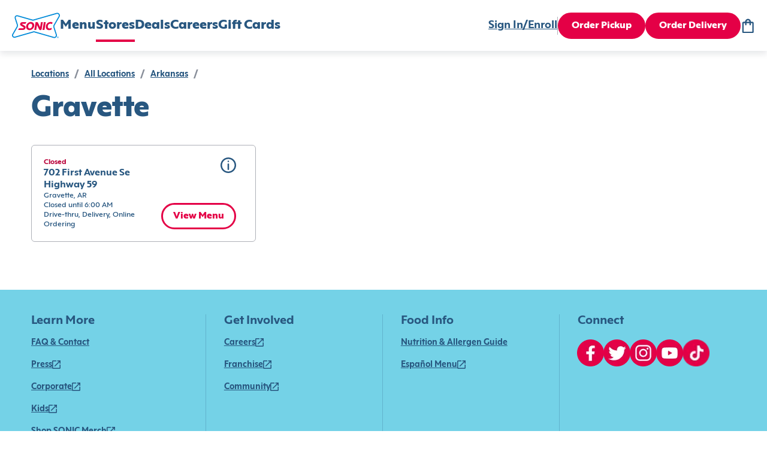

--- FILE ---
content_type: text/html; charset=utf-8
request_url: https://www.sonicdrivein.com/locations/us/ar/gravette/
body_size: 17249
content:
<!DOCTYPE html><html lang="en"><head><meta charSet="utf-8"/><meta name="viewport" content="minimum-scale=1, initial-scale=1, width=device-width"/><link rel="icon" type="image/png" href="/brands/sdi/favicon-16x16.png" sizes="16x16"/><link rel="icon" type="image/png" href="/brands/sdi/favicon-32x32.png" sizes="32x32"/><link rel="icon" type="image/png" href="/brands/sdi/favicon-48x48.png" sizes="48x48"/><link rel="apple-touch-icon" href="/brands/sdi/apple-touch-icon.png" sizes="180x180"/><link rel="mask-icon" href="/brands/sdi/logo.svg"/><link rel="manifest" href="/brands/sdi/site.webmanifest"/><link rel="preload" href="/brands/inspire/heart.gif" as="image"/><title>Sonic Locations in Gravette, </title><meta name="description" content="Visit the Sonic in Gravette, AR."/><link rel="canonical" href="https://www.sonicdrivein.com/locations/us/ar/gravette/"/><meta name="next-head-count" content="12"/><style data-href="/legacy/inspire-icons.css">@font-face {
    font-family: 'inspire-icons';
    src: url('/legacy/fonts/inspire-icons.ttf?btvdl6') format('truetype'),
        url('/legacy/fonts/inspire-icons.woff?btvdl6') format('woff'),
        url('/legacy/fonts/inspire-icons.svg?btvdl6#inspire-icons') format('svg');
    font-weight: normal;
    font-style: normal;
    font-display: block;
}

.inspire-icon {
    /* use !important to prevent issues with browser extensions that change fonts */
    font-family: 'inspire-icons' !important;
    speak: never;
    font-style: normal;
    font-weight: normal;
    font-variant: normal;
    text-transform: none;
    line-height: 1;

    /* Better Font Rendering =========== */
    -webkit-font-smoothing: antialiased;
    -moz-osx-font-smoothing: grayscale;
}

.Invisible::before {
    content: '\e933';
}

.Visible::before {
    content: '\e934';
}

.Logo::before {
    content: '\e932';
}

.For-Desktop-Subhead2::before {
    content: '\e91b';
}

.Fish::before {
    content: '\e91c';
}

.Bell::before {
    content: '\e91d';
}

.BetterForYou::before {
    content: '\e91e';
}

.Deals::before {
    content: '\e91f';
}

.DeliveryAvailable .path1::before {
    content: '\e920';
    color: rgb(255, 255, 255);
}

.DeliveryAvailable .path2::before {
    content: '\e921';
    margin-left: -1.095703125em;
    color: rgb(42, 34, 28);
}

.DeliveryAvailable .path3::before {
    content: '\e922';
    margin-left: -1.095703125em;
    color: rgb(215, 25, 32);
}

.DeliveryUnavailable .path1::before {
    content: '\e923';
    color: rgb(255, 255, 255);
}

.DeliveryUnavailable .path2::before {
    content: '\e924';
    margin-left: -1em;
    color: rgb(215, 25, 32);
}

.EmailSignUp::before {
    content: '\e925';
}

.LimitedTime::before {
    content: '\e926';
}

.Meat::before {
    content: '\e927';
}

.Milkshake::before {
    content: '\e928';
}

.NoMeats .path1::before {
    content: '\e929';
    color: rgb(215, 25, 32);
}

.NoMeats .path2::before {
    content: '\e92a';
    margin-left: -1em;
    color: rgb(42, 34, 28);
}

.Party::before {
    content: '\e92b';
}

.Recipe::before {
    content: '\e92c';
}

.Sandwich::before {
    content: '\e92d';
}

.Spice::before {
    content: '\e92e';
}

.StarPercent::before {
    content: '\e92f';
}

.Truck::before {
    content: '\e930';
}

.Error::before {
    content: '\e931';
}

.Chicken::before {
    content: '\e918';
}

.Cow::before {
    content: '\e919';
}

.Pig::before {
    content: '\e91a';
}

.Ban::before {
    content: '\e900';
}

.Delivery::before {
    content: '\e901';
}

.Stopwatch::before {
    content: '\e902';
}

.Bag::before {
    content: '\e903';
}

.Hamburger::before {
    content: '\e904';
}

.MapPin::before {
    content: '\e905';
}

.OrderHistory::before {
    content: '\e906';
}

.Down::before {
    content: '\e907';
}

.Left::before {
    content: '\e908';
}

.Right::before {
    content: '\e909';
}

.Up::before {
    content: '\e90a';
}

.Add::before {
    content: '\e90b';
}

.Calendar::before {
    content: '\e90c';
}

.Check::before {
    content: '\e90d';
}

.Close::before {
    content: '\e90e';
}

.Directions::before {
    content: '\e90f';
}

.Edit::before {
    content: '\e910';
}

.Filter::before {
    content: '\e911';
}

.NewWindow::before {
    content: '\e912';
}

.Paper::before {
    content: '\e913';
}

.PaperFilled::before {
    content: '\e914';
}

.Phone::before {
    content: '\e915';
}

.Search::before {
    content: '\e916';
}

.Subtract::before {
    content: '\e917';
}

.Action::before {
    content: '\e9bb';
}
</style><style data-href="/brands/sdi/theme.css">
body {
  --col--dark: #285780;
  --col--light: #FFFFFF;
  --col--gray6: #595F6E;
  --col--gray5: #898F9A;
  --col--gray4: #C9CFD4;
  --col--gray3: #D8DFE2;
  --col--gray2: #E9EFF1;
  --col--gray1: #F2F8FA;
  --col--primary1: #E40046;
  --col--primary1variant: #B20037;
  --col--primary2: #285780;
  --col--primary2variant: #18344D;
  --col--secondary1: #E40046;
  --col--secondary2: #328500;
  --col--secondary3: #74D2E7;
  --col--secondary4: #137AC9;
  --col--secondary5: #FEDD00;
  --col--secondary6: #E40046;
  --col--utilitySuccess: #328500;
  --col--utilityError: #C31B24;
  --col--utilityFavorite: #D31510;
  --col--gray7: #676C7A;
  --col--gray8: #393D47;
  --col--warningbrandicon: #285780;
}
</style><style data-href="/brands/sdi/brand-icons.css">/* stylelint-disable number-max-precision, scale-unlimited/declaration-strict-value */
@font-face {
    font-family: 'brand-icons';
    src: url('/brands/sdi/fonts/brand-icons.eot?83z8b1');
    src: url('/brands/sdi/fonts/brand-icons.eot?83z8b1#iefix') format('embedded-opentype'),
        url('/brands/sdi/fonts/brand-icons.ttf?83z8b1') format('truetype'),
        url('/brands/sdi/fonts/brand-icons.woff?83z8b1') format('woff'),
        url('/brands/sdi/fonts/brand-icons.svg?83z8b1#brand-icons') format('svg');
    font-weight: normal;
    font-style: normal;
    font-display: block;
}

.brand-icon {
    /* use !important to prevent issues with browser extensions that change fonts */
    font-family: 'brand-icons' !important;
    speak: never;
    font-style: normal;
    font-weight: normal;
    font-variant: normal;
    text-transform: none;
    line-height: 1;

    /* Better Font Rendering =========== */
    -webkit-font-smoothing: antialiased;
    -moz-osx-font-smoothing: grayscale;
}

.brand-icon.action-location-outlined::before {
    content: '\e989';
}

.brand-icon.info-ban::before {
    content: '\e98a';
}

.brand-icon.profile-edit::before {
    content: '\e95c';
}

.brand-icon.location-pickup .path1::before {
    content: '\e981';
    color: rgb(228, 0, 70);
}

.brand-icon.location-pickup .path2::before {
    content: '\e982';
    margin-left: -0.7685546875em;
    color: rgb(255, 255, 255);
}

.brand-icon.location-delivery .path1::before {
    content: '\e986';
    color: rgb(228, 0, 70);
}

.brand-icon.location-delivery .path2::before {
    content: '\e987';
    margin-left: -0.77734375em;
    color: rgb(255, 255, 255);
}

.brand-icon.navigation-map-pin::before {
    content: '\e98b';
}

.brand-icon.logo .path1::before {
    content: '\e988';
    color: rgb(255, 255, 255);
}

.brand-icon.logo .path2::before {
    content: '\e9a4';
    margin-left: -1em;
    color: rgb(0, 138, 216);
}

.brand-icon.logo .path3::before {
    content: '\e9ad';
    margin-left: -1em;
    color: rgb(228, 0, 70);
}

.brand-icon.logo .path4::before {
    content: '\e9ae';
    margin-left: -1em;
    color: rgb(228, 0, 70);
}

.brand-icon.logo .path5::before {
    content: '\e9af';
    margin-left: -1em;
    color: rgb(228, 0, 70);
}

.brand-icon.logo .path6::before {
    content: '\e9b0';
    margin-left: -1em;
    color: rgb(228, 0, 70);
}

.brand-icon.logo .path7::before {
    content: '\e9b1';
    margin-left: -1em;
    color: rgb(228, 0, 70);
}

.brand-icon.logo .path8::before {
    content: '\e9b2';
    margin-left: -1em;
    color: rgb(0, 138, 216);
}

.brand-icon.direction-down::before {
    content: '\e900';
}

.brand-icon.direction-left::before {
    content: '\e901';
}

.brand-icon.direction-right::before {
    content: '\e902';
}

.brand-icon.direction-up::before {
    content: '\e903';
}

.brand-icon.navigation-bag::before {
    content: '\e904';
}

.brand-icon.brand-breakfast-burrito .path1::before {
    content: '\e905';
    color: rgb(111, 208, 231);
}

.brand-icon.brand-breakfast-burrito .path2::before {
    content: '\e906';
    margin-left: -0.5419921875em;
    color: rgb(255, 221, 0);
}

.brand-icon.brand-breakfast-burrito .path3::before {
    content: '\e907';
    margin-left: -0.5419921875em;
    color: rgb(255, 221, 0);
}

.brand-icon.brand-breakfast-burrito .path4::before {
    content: '\e908';
    margin-left: -0.5419921875em;
    color: rgb(255, 221, 0);
}

.brand-icon.brand-breakfast-burrito .path5::before {
    content: '\e909';
    margin-left: -0.5419921875em;
    color: rgb(255, 221, 0);
}

.brand-icon.brand-breakfast-burrito .path6::before {
    content: '\e90a';
    margin-left: -0.5419921875em;
    color: rgb(255, 221, 0);
}

.brand-icon.brand-breakfast-burrito .path7::before {
    content: '\e90b';
    margin-left: -0.5419921875em;
    color: rgb(255, 221, 0);
}

.brand-icon.brand-cherry .path1::before {
    content: '\e90c';
    color: rgb(235, 0, 69);
}

.brand-icon.brand-cherry .path2::before {
    content: '\e90d';
    margin-left: -0.7919921875em;
    color: rgb(0, 137, 216);
}

.brand-icon.brand-cherry .path3::before {
    content: '\e90e';
    margin-left: -0.7919921875em;
    color: rgb(235, 0, 69);
}

.brand-icon.brand-cherry .path4::before {
    content: '\e90f';
    margin-left: -0.7919921875em;
    color: rgb(235, 0, 69);
}

.brand-icon.brand-corndog .path1::before {
    content: '\e910';
    color: rgb(235, 0, 69);
}

.brand-icon.brand-corndog .path2::before {
    content: '\e911';
    margin-left: -0.5em;
    color: rgb(0, 137, 216);
}

.brand-icon.brand-corndog .path3::before {
    content: '\e912';
    margin-left: -0.5em;
    color: rgb(235, 0, 69);
}

.brand-icon.brand-general-fave .path1::before {
    content: '\e913';
    color: rgb(40, 87, 128);
}

.brand-icon.brand-general-fave .path2::before {
    content: '\e914';
    margin-left: -1em;
    color: rgb(255, 255, 255);
}

.brand-icon.navigation-hamburger::before {
    content: '\e95f';
}

.brand-icon.brand-happy-hour .path1::before {
    content: '\e960';
    color: rgb(228, 0, 70);
}

.brand-icon.brand-happy-hour .path2::before {
    content: '\e961';
    margin-left: -1em;
    color: rgb(19, 122, 201);
}

.brand-icon.brand-hot-dog .path1::before {
    content: '\e962';
    color: rgb(0, 137, 216);
}

.brand-icon.brand-hot-dog .path2::before {
    content: '\e963';
    margin-left: -0.6669921875em;
    color: rgb(0, 137, 216);
}

.brand-icon.brand-hot-dog .path3::before {
    content: '\e964';
    margin-left: -0.6669921875em;
    color: rgb(235, 0, 69);
}

.brand-icon.brand-hot-dog .path4::before {
    content: '\e965';
    margin-left: -0.6669921875em;
    color: rgb(235, 0, 69);
}

.brand-icon.brand-lemon .path1::before {
    content: '\e966';
    color: rgb(111, 208, 231);
}

.brand-icon.brand-lemon .path2::before {
    content: '\e967';
    margin-left: -0.7919921875em;
    color: rgb(235, 0, 69);
}

.brand-icon.brand-lemon .path3::before {
    content: '\e968';
    margin-left: -0.7919921875em;
    color: rgb(235, 0, 69);
}

.brand-icon.brand-lemon .path4::before {
    content: '\e969';
    margin-left: -0.7919921875em;
    color: rgb(235, 0, 69);
}

.brand-icon.brand-lemon .path5::before {
    content: '\e96a';
    margin-left: -0.7919921875em;
    color: rgb(235, 0, 69);
}

.brand-icon.nav-location .path1::before {
    content: '\e96b';
    color: rgb(40, 87, 128);
}

.brand-icon.nav-location .path2::before {
    content: '\e96c';
    margin-left: -1em;
    color: rgb(255, 255, 255);
}

.brand-icon.nav-location .path3::before {
    content: '\e96d';
    margin-left: -1em;
    color: rgb(40, 87, 128);
}

.brand-icon.brand-new-burger .path1::before {
    content: '\e96e';
    color: rgb(19, 122, 201);
}

.brand-icon.brand-new-burger .path2::before {
    content: '\e96f';
    margin-left: -1em;
    color: rgb(228, 0, 70);
}

.brand-icon.brand-new-burger .path3::before {
    content: '\e970';
    margin-left: -1em;
    color: rgb(19, 122, 201);
}

.brand-icon.brand-new-burger .path4::before {
    content: '\e971';
    margin-left: -1em;
    color: rgb(228, 0, 70);
}

.brand-icon.brand-new-burger .path5::before {
    content: '\e972';
    margin-left: -1em;
    color: rgb(19, 122, 201);
}

.brand-icon.brand-new-burger .path6::before {
    content: '\e973';
    margin-left: -1em;
    color: rgb(19, 122, 201);
}

.brand-icon.brand-new-burger .path7::before {
    content: '\e974';
    margin-left: -1em;
    color: rgb(19, 122, 201);
}

.brand-icon.brand-new-burger .path8::before {
    content: '\e975';
    margin-left: -1em;
    color: rgb(19, 122, 201);
}

.brand-icon.brand-new-burger .path9::before {
    content: '\e976';
    margin-left: -1em;
    color: rgb(19, 122, 201);
}

.brand-icon.navigation-order-history::before {
    content: '\e977';
}

.brand-icon.navigation-user::before {
    content: '\e978';
}

.brand-icon.brand-promotion-no-bg::before {
    content: '\e979';
    color: #e40046;
}

.brand-icon.navigation-reorder::before {
    content: '\e915';
}

.brand-icon.brand-reward-no-text-on-red .path1::before {
    content: '\e916';
    color: rgb(228, 0, 70);
}

.brand-icon.brand-reward-no-text-on-red .path2::before {
    content: '\e917';
    margin-left: -1em;
    color: rgb(255, 255, 255);
}

.brand-icon.brand-reward-no-text-on-red .path3::before {
    content: '\e918';
    margin-left: -1em;
    color: rgb(255, 255, 255);
}

.brand-icon.brand-reward-no-text .path1::before {
    content: '\e919';
    color: rgb(111, 208, 231);
}

.brand-icon.brand-reward-no-text .path2::before {
    content: '\e91a';
    margin-left: -1em;
    color: rgb(235, 0, 69);
}

.brand-icon.brand-shake .path1::before {
    content: '\e91b';
    color: rgb(235, 0, 69);
}

.brand-icon.brand-shake .path2::before {
    content: '\e91c';
    margin-left: -0.5419921875em;
    color: rgb(0, 137, 216);
}

.brand-icon.brand-shake .path3::before {
    content: '\e91d';
    margin-left: -0.5419921875em;
    color: rgb(0, 137, 216);
}

.brand-icon.brand-shake .path4::before {
    content: '\e91e';
    margin-left: -0.5419921875em;
    color: rgb(0, 137, 216);
}

.brand-icon.brand-shake .path5::before {
    content: '\e91f';
    margin-left: -0.5419921875em;
    color: rgb(0, 137, 216);
}

.brand-icon.brand-shake .path6::before {
    content: '\e920';
    margin-left: -0.5419921875em;
    color: rgb(0, 137, 216);
}

.brand-icon.brand-shake .path7::before {
    content: '\e921';
    margin-left: -0.5419921875em;
    color: rgb(0, 137, 216);
}

.brand-icon.brand-soft-drink .path1::before {
    content: '\e922';
    color: rgb(235, 0, 69);
}

.brand-icon.brand-soft-drink .path2::before {
    content: '\e923';
    margin-left: -0.5830078125em;
    color: rgb(0, 137, 216);
}

.brand-icon.brand-soft-drink .path3::before {
    content: '\e924';
    margin-left: -0.5830078125em;
    color: rgb(235, 0, 69);
}

.brand-icon.brand-reward .path1::before {
    content: '\e925';
    color: rgb(255, 255, 255);
}

.brand-icon.brand-reward .path2::before {
    content: '\e926';
    margin-left: -1em;
    color: rgb(116, 210, 231);
}

.brand-icon.brand-reward .path3::before {
    content: '\e927';
    margin-left: -1em;
    color: rgb(228, 0, 70);
}

.brand-icon.brand-reward .path4::before {
    content: '\e928';
    margin-left: -1em;
    color: rgb(228, 0, 70);
}

.brand-icon.brand-reward .path5::before {
    content: '\e929';
    margin-left: -1em;
    color: rgb(228, 0, 70);
}

.brand-icon.brand-reward .path6::before {
    content: '\e92a';
    margin-left: -1em;
    color: rgb(228, 0, 70);
}

.brand-icon.brand-reward .path7::before {
    content: '\e92b';
    margin-left: -1em;
    color: rgb(228, 0, 70);
}

.brand-icon.brand-reward .path8::before {
    content: '\e92c';
    margin-left: -1em;
    color: rgb(228, 0, 70);
}

.brand-icon.brand-reward .path9::before {
    content: '\e92d';
    margin-left: -1em;
    color: rgb(228, 0, 70);
}

.brand-icon.brand-reward .path10::before {
    content: '\e92e';
    margin-left: -1em;
    color: rgb(228, 0, 70);
}

.brand-icon.brand-reward .path11::before {
    content: '\e92f';
    margin-left: -1em;
    color: rgb(228, 0, 70);
}

.brand-icon.brand-reward .path12::before {
    content: '\e930';
    margin-left: -1em;
    color: rgb(228, 0, 70);
}

.brand-icon.brand-reward .path13::before {
    content: '\e931';
    margin-left: -1em;
    color: rgb(228, 0, 70);
}

.brand-icon.brand-reward .path14::before {
    content: '\e932';
    margin-left: -1em;
    color: rgb(228, 0, 70);
}

.brand-icon.brand-stall-number .path1::before {
    content: '\e933';
    color: rgb(228, 0, 70);
}

.brand-icon.brand-stall-number .path2::before {
    content: '\e934';
    margin-left: -1em;
    color: rgb(228, 0, 70);
}

.brand-icon.brand-stall-number .path3::before {
    content: '\e935';
    margin-left: -1em;
    color: rgb(0, 138, 216);
}

.brand-icon.brand-stall-number .path4::before {
    content: '\e936';
    margin-left: -1em;
    color: rgb(228, 0, 70);
}

.brand-icon.brand-stall-number .path5::before {
    content: '\e937';
    margin-left: -1em;
    color: rgb(228, 0, 70);
}

.brand-icon.brand-stall-number .path6::before {
    content: '\e938';
    margin-left: -1em;
    color: rgb(228, 0, 70);
}

.brand-icon.brand-star::before {
    content: '\e939';
}

.brand-icon.brand-teacher .path1::before {
    content: '\e93a';
    color: rgb(228, 0, 70);
}

.brand-icon.brand-teacher .path2::before {
    content: '\e93b';
    margin-left: -1em;
    color: rgb(228, 0, 70);
}

.brand-icon.brand-teacher .path3::before {
    content: '\e93c';
    margin-left: -1em;
    color: rgb(19, 122, 201);
}

.brand-icon.brand-teacher .path4::before {
    content: '\e93d';
    margin-left: -1em;
    color: rgb(19, 122, 201);
}

.brand-icon.brand-teacher .path5::before {
    content: '\e93e';
    margin-left: -1em;
    color: rgb(19, 122, 201);
}

.brand-icon.brand-teacher .path6::before {
    content: '\e93f';
    margin-left: -1em;
    color: rgb(228, 0, 70);
}

.brand-icon.brand-tot .path1::before {
    content: '\e97a';
    color: rgb(235, 0, 69);
}

.brand-icon.brand-tot .path2::before {
    content: '\e97b';
    margin-left: -0.625em;
    color: rgb(19, 122, 201);
}

.brand-icon.brand-tot .path3::before {
    content: '\e97c';
    margin-left: -0.625em;
    color: rgb(19, 122, 201);
}

.brand-icon.brand-tot .path4::before {
    content: '\e97d';
    margin-left: -0.625em;
    color: rgb(19, 122, 201);
}

.brand-icon.brand-tot .path5::before {
    content: '\e97e';
    margin-left: -0.625em;
    color: rgb(235, 0, 69);
}

.brand-icon.brand-tot .path6::before {
    content: '\e97f';
    margin-left: -0.625em;
    color: rgb(235, 0, 69);
}

.brand-icon.brand-tot .path7::before {
    content: '\e980';
    margin-left: -0.625em;
    color: rgb(235, 0, 69);
}

.brand-icon.profile-edit-flashlight::before {
    content: '\e983';
}

.brand-icon.profile-edit-image::before {
    content: '\e984';
}

.brand-icon.profile-edit-photo::before {
    content: '\e985';
}

.brand-icon.action-add::before {
    content: '\e940';
}

.brand-icon.action-calendar::before {
    content: '\e941';
}

.brand-icon.action-chat .path1::before {
    content: '\e942';
    color: rgb(40, 87, 128);
}

.brand-icon.action-chat .path2::before {
    content: '\e943';
    margin-left: -1em;
    color: rgb(255, 255, 255);
}

.brand-icon.action-check::before {
    content: '\e944';
}

.brand-icon.action-close-circle .path1::before {
    content: '\e945';
    color: rgb(40, 87, 128);
}

.brand-icon.action-close-circle .path2::before {
    content: '\e946';
    margin-left: -1em;
    color: rgb(255, 255, 255);
}

.brand-icon.action-close::before {
    content: '\e947';
}

.brand-icon.info-card::before {
    content: '\e948';
}

.brand-icon.order-delivery::before {
    content: '\e949';
}

.brand-icon.action-directions::before {
    content: '\e94a';
}

.brand-icon.action-edit::before {
    content: '\e98d';
}

.brand-icon.allergen-egg::before {
    content: '\e98e';
}

.brand-icon.info-mail::before {
    content: '\e98f';
}

.brand-icon.info-error::before {
    content: '\e9b6';
}

.brand-icon.info-error-circle::before {
    content: '\e990';
}

.brand-icon.action-favorite-filled::before {
    content: '\e991';
}

.brand-icon.action-favorite::before {
    content: '\e992';
}

.brand-icon.action-filter::before {
    content: '\e993';
}

.brand-icon.order-find-a-location .path1::before {
    content: '\e994';
    color: rgb(228, 0, 70);
}

.brand-icon.order-find-a-location .path2::before {
    content: '\e995';
    margin-left: -1em;
    color: rgb(110, 209, 233);
}

.brand-icon.order-find-a-location .path3::before {
    content: '\e996';
    margin-left: -1em;
    color: rgb(110, 209, 233);
}

.brand-icon.order-find-a-location .path4::before {
    content: '\e997';
    margin-left: -1em;
    color: rgb(0, 138, 216);
}

.brand-icon.allergen-fish::before {
    content: '\e998';
}

.brand-icon.info-gift-card::before {
    content: '\e94b';
}

.brand-icon.allergen-gluten::before {
    content: '\e94c';
}

.brand-icon.order-group-order .path1::before {
    content: '\e94d';
    color: rgb(40, 87, 128);
}

.brand-icon.order-group-order .path2::before {
    content: '\e94e';
    margin-left: -1em;
    color: rgb(255, 255, 255);
}

.brand-icon.order-group-order .path3::before {
    content: '\e94f';
    margin-left: -1em;
    color: rgb(40, 87, 128);
}

.brand-icon.info-help::before {
    content: '\e950';
}

.brand-icon.info-lock::before {
    content: '\e952';
}

.brand-icon.allergen-milk::before {
    content: '\e953';
}

.brand-icon.action-open-in-new::before {
    content: '\e954';
}

.brand-icon.info-next::before {
    content: '\e955';
}

.brand-icon.order-on-the-road .path1::before {
    content: '\e999';
    color: rgb(228, 0, 70);
}

.brand-icon.order-on-the-road .path2::before {
    content: '\e99a';
    margin-left: -1em;
    color: rgb(0, 138, 216);
}

.brand-icon.order-status-ready .path1::before {
    content: '\e99b';
    color: rgb(19, 122, 201);
}

.brand-icon.order-status-ready .path2::before {
    content: '\e99c';
    margin-left: -1em;
    color: rgb(228, 0, 70);
}

.brand-icon.order-status-ready .path3::before {
    content: '\e99d';
    margin-left: -1em;
    color: rgb(228, 0, 70);
}

.brand-icon.order-status-ready .path4::before {
    content: '\e99e';
    margin-left: -1em;
    color: rgb(228, 0, 70);
}

.brand-icon.order-status-ready .path5::before {
    content: '\e99f';
    margin-left: -1em;
    color: rgb(228, 0, 70);
}

.brand-icon.order-status-ready .path6::before {
    content: '\e9a0';
    margin-left: -1em;
    color: rgb(228, 0, 70);
}

.brand-icon.order-status-ready .path7::before {
    content: '\e9a1';
    margin-left: -1em;
    color: rgb(228, 0, 70);
}

.brand-icon.order-status-ready .path8::before {
    content: '\e9a2';
    margin-left: -1em;
    color: rgb(228, 0, 70);
}

.brand-icon.order-status-ready .path9::before {
    content: '\e9a3';
    margin-left: -1em;
    color: rgb(228, 0, 70);
}

.brand-icon.action-location-filled::before {
    content: '\e9a5';
}

.brand-icon.allergen-peanuts::before {
    content: '\e9a6';
}

.brand-icon.action-phone::before {
    content: '\e9a7';
}

.brand-icon.order-pickup::before {
    content: '\e9a8';
}

.brand-icon.action-print::before {
    content: '\e9a9';
}

.brand-icon.order-ready-to-drive .path1::before {
    content: '\e9aa';
    color: rgb(228, 0, 70);
}

.brand-icon.order-ready-to-drive .path2::before {
    content: '\e9ab';
    margin-left: -1em;
    color: rgb(19, 122, 201);
}

.brand-icon.order-ready-to-drive .path3::before {
    content: '\e9ac';
    margin-left: -1em;
    color: rgb(19, 122, 201);
}

.brand-icon.action-delete::before {
    content: '\e956';
}

.brand-icon.action-search::before {
    content: '\e957';
}

.brand-icon.allergen-shealfish::before {
    content: '\e958';
}

.brand-icon.allergen-soy::before {
    content: '\e959';
}

.brand-icon.action-subtract::before {
    content: '\e95a';
}

.brand-icon.allergen-tree-nuts::before {
    content: '\e95b';
}

.brand-icon.info-invisible::before {
    content: '\e95d';
}

.brand-icon.info-visible::before {
    content: '\e951';
}

.brand-icon.allergen-wheat::before {
    content: '\e95e';
}

.brand-icon.size-drink .path1::before {
    content: '\e98c';
    color: rgb(115, 115, 115);
}

.brand-icon.size-drink .path2::before {
    content: '\e9b3';
    margin-left: -0.5673828125em;
    color: rgb(237, 49, 81);
}

.brand-icon.size-drink .path3::before {
    content: '\e9b4';
    margin-left: -0.5673828125em;
    color: rgb(255, 255, 255);
}

.brand-icon.size-drink .path4::before {
    content: '\e9b5';
    margin-left: -0.5673828125em;
    color: rgb(40, 87, 128);
}

.brand-icon.twitter::before {
    content: '\e9b8';
}

.brand-icon.share-icon::before {
    content: '\e9b7';
}

.brand-icon.link-icon::before {
    content: '\e9ba';
}

.brand-icon.facebook::before {
    content: '\e9b9';
}

.brand-icon.noun-clock::before {
    content: '\e9c0';
}

.brand-icon.Action::before {
    content: '\e9bb';
}
</style><style data-href="/brands/sdi/brand-images.css">.auth0-login-background {
    background-image: url('./background-img-auth0.png');
}

.account-login-background {
    background-image: url('/brands/sdi/background-img-auth0.png');
}
</style><style data-href="/brands/sdi/fonts.css">@font-face {
    font-family: 'Mark Pro';
    src: url('/brands/sdi/fonts/MarkPro.ttf') format('truetype');
    font-weight: 400;
    font-style: normal;
    font-display: swap;
}

@font-face {
    font-family: 'Carhop Sans Extra Bold';
    src: url('/brands/sdi/fonts/carhopsans-extrabold-web.eot');
    src:
        url('/brands/sdi/fonts/carhopsans-extrabold-web.eot?#iefix') format('embedded-opentype'),
        url('/brands/sdi/fonts/carhopsans-extrabold-web.woff2') format('woff2'),
        url('/brands/sdi/fonts/carhopsans-extrabold-web.woff') format('woff'),
        url('/brands/sdi/fonts/carhopsans-extrabold-web.ttf') format('truetype'),
        url('/brands/sdi/fonts/carhopsans-extrabold-web.svg#carhop_sansregular') format('svg');
    font-weight: 787;
    font-style: normal;
    font-display: swap;
}

@font-face {
    font-family: 'Carhop Sans Bold';
    src: url('/brands/sdi/fonts/carhopsans-bold-web.eot');
    src:
        url('/brands/sdi/fonts/carhopsans-bold-web.eot?#iefix') format('embedded-opentype'),
        url('/brands/sdi/fonts/carhopsans-bold-web.woff2') format('woff2'),
        url('/brands/sdi/fonts/carhopsans-bold-web.woff') format('woff'),
        url('/brands/sdi/fonts/carhopsans-bold-web.ttf') format('truetype'),
        url('/brands/sdi/fonts/carhopsans-bold-web.svg#carhop_sansregular') format('svg');
    font-weight: 657;
    font-style: normal;
    font-display: swap;
}

@font-face {
    font-family: 'Carhop Sans Bold Italic';
    src: url('/brands/sdi/fonts/carhopsans-bolditalic-web.eot');
    src:
        url('/brands/sdi/fonts/carhopsans-bolditalic-web.eot?#iefix') format('embedded-opentype'),
        url('/brands/sdi/fonts/carhopsans-bolditalic-web.woff2') format('woff2'),
        url('/brands/sdi/fonts/carhopsans-bolditalic-web.woff') format('woff'),
        url('/brands/sdi/fonts/carhopsans-bolditalic-web.ttf') format('truetype'),
        url('/brands/sdi/fonts/carhopsans-bolditalic-web.svg#carhop_sansregular') format('svg');
    font-weight: 657;
    font-style: italic;
    font-display: swap;
}

@font-face {
    font-family: 'Carhop Sans Medium';
    src: url('/brands/sdi/fonts/carhopsans-medium-web.eot');
    src:
        url('/brands/sdi/fonts/carhopsans-medium-web.eot?#iefix') format('embedded-opentype'),
        url('/brands/sdi/fonts/carhopsans-medium-web.woff2') format('woff2'),
        url('/brands/sdi/fonts/carhopsans-medium-web.woff') format('woff'),
        url('/brands/sdi/fonts/carhopsans-medium-web.ttf') format('truetype'),
        url('/brands/sdi/fonts/carhopsans-medium-web.svg#carhop_sansregular') format('svg');
    font-weight: 485;
    font-style: normal;
    font-display: swap;
}

@font-face {
    font-family: 'Carhop Sans Regular';
    src: url('/brands/sdi/fonts/carhopsans-regular-web.eot');
    src:
        url('/brands/sdi/fonts/carhopsans-regular-web.eot?#iefix') format('embedded-opentype'),
        url('/brands/sdi/fonts/carhopsans-regular-web.woff2') format('woff2'),
        url('/brands/sdi/fonts/carhopsans-regular-web.woff') format('woff'),
        url('/brands/sdi/fonts/carhopsans-regular-web.ttf') format('truetype'),
        url('/brands/sdi/fonts/carhopsans-regular-web.svg#carhop_sansregular') format('svg');
    font-weight: 400;
    font-style: normal;
    font-display: swap;
}

:root {
    --ff--replacement-font: Arial, sans-serif;
    --ff--header: Carhop Sans Extra Bold, var(--ff--replacement-font);
    --ff--header-small: var(--ff--header);
    --ff--subheader: Carhop Sans Bold, var(--ff--replacement-font);
    --ff--stylized: Carhop Sans Bold Italic, var(--ff--replacement-font);
    --ff--subheader-small: var(--ff--subheader);
    --ff--paragraph: Carhop Sans Medium, var(--ff--replacement-font);
    --ff--paragraph-strong: Carhop Sans Bold, var(--ff--replacement-font);
    --ff--button: Carhop Sans Extra Bold, var(--ff--replacement-font);
    --ff--link: Carhop Sans Bold, var(--ff--replacement-font);
    --ff--title: Carhop Sans Bold, var(--ff--replacement-font);
    --ff--form: Carhop Sans Regular, var(--ff--replacement-font);
}
</style><style data-href="/brands/sdi/typography.css">/* ---------- headers ---------- */

/* desktop headers */
.t-header-hero {
    font-family: var(--ff--header);
    font-size: 70px;
    line-height: 70px;
    font-weight: 787;
    color: var(--col--dark);
    letter-spacing: 0.02em;
    text-transform: uppercase;
}

.t-header-h1 {
    font-family: var(--ff--header);
    font-size: 48px;
    line-height: 48px;
    font-weight: 787;
    color: var(--col--dark);
}

.t-header-h2 {
    font-family: var(--ff--header);
    font-size: 38px;
    line-height: 38px;
    font-weight: 787;
    color: var(--col--dark);
}

.t-header-h3 {
    font-family: var(--ff--header);
    font-size: 26px;
    line-height: 26px;
    font-weight: 787;
    color: var(--col--dark);
}

.t-header-card-title {
    font-family: var(--ff--header);
    font-size: 26px;
    line-height: 30px;
    font-weight: 787;
    color: var(--col--dark);
}

.t-product-title {
    font-family: var(--ff--title);
    font-size: 18px;
    line-height: 18px;
    font-weight: 657;
    color: var(--col--dark);
    text-transform: capitalize;
}

.t-product-title-small {
    font-family: var(--ff--title);
    font-size: 16px;
    line-height: 16px;
    font-weight: 657;
    color: var(--col--dark);
    text-transform: capitalize;
}

.t-header-title,
.t-header-title-small {
    font-family: var(--ff--title);
    line-height: var(--title-line-height);
    letter-spacing: 0.01em;
    height: var(--title-height);
    text-transform: var(--title-text-transform);
}

.t-header-title-small {
    font-size: 22px;
    color: var(--col--primary1);
}

/* mobile headers */
@media screen and (max-width: 959px) {
    .t-header-hero {
        font-family: var(--ff--header);
        font-size: 36px;
        line-height: 36px;
        font-weight: 787;
        color: var(--col--dark);
        letter-spacing: 0.02em;
        text-transform: uppercase;
    }

    .t-header-h1 {
        font-family: var(--ff--header);
        font-size: 32px;
        line-height: 32px;
        font-weight: 787;
        color: var(--col--dark);
    }

    .t-header-h2 {
        font-family: var(--ff--header);
        font-size: 28px;
        line-height: 28px;
        font-weight: 787;
        color: var(--col--dark);
    }

    .t-header-h3 {
        font-family: var(--ff--header);
        font-size: 20px;
        line-height: 20px;
        font-weight: 787;
        color: var(--col--dark);
    }

    .t-header-card-title {
        font-family: var(--ff--header);
        font-size: 20px;
        line-height: 24px;
        font-weight: 787;
        color: var(--col--dark);
    }

    .t-product-title {
        font-family: var(--ff--title);
        font-size: 16px;
        line-height: 16px;
        font-weight: 657;
        color: var(--col--dark);
        text-transform: capitalize;
    }

    .t-product-title-small {
        font-family: var(--ff--title);
        font-size: 12px;
        line-height: 12px;
        font-weight: 657;
        color: var(--col--dark);
        text-transform: capitalize;
    }
}

/* ---------- subheaders ---------- */

/* desktop subheaders */
.t-subheader-hero {
    font-family: var(--ff--subheader);
    font-size: 56px;
    line-height: 56px;
    font-weight: 657;
    color: var(--col--dark);
}

.t-subheader-hero.t-stylized {
    font-family: var(--ff--stylized);
    font-size: 48px;
    line-height: 48px;
    font-weight: 657;
    font-style: italic;
    color: var(--col--dark);
}

.t-subheader {
    font-family: var(--ff--subheader);
    font-size: 26px;
    line-height: 28px;
    font-weight: 657;
    color: var(--col--dark);
}

.t-subheader.t-stylized {
    font-family: var(--ff--stylized);
    font-size: 24px;
    line-height: 26px;
    font-weight: 657;
    font-style: italic;
    color: var(--col--dark);
}

.t-subheader-small {
    font-family: var(--ff--subheader-small);
    font-size: 20px;
    line-height: 22px;
    font-weight: 657;
    color: var(--col--dark);
}

.t-subheader-small.t-stylized {
    font-family: var(--ff--stylized);
    font-size: 18px;
    line-height: 20px;
    font-weight: 657;
    font-style: italic;
    color: var(--col--dark);
}

.t-subheader-smaller {
    font-family: var(--ff--subheader-small);
    font-size: 18px;
    line-height: 20px;
    font-weight: 657;
    color: var(--col--dark);
}

/* mobile subheaders */
@media screen and (max-width: 959px) {
    .t-subheader-hero {
        font-family: var(--ff--subheader);
        font-size: 34px;
        line-height: 34px;
        font-weight: 657;
        color: var(--col--dark);
    }

    .t-subheader-hero.t-stylized {
        font-family: var(--ff--stylized);
        font-size: 32px;
        line-height: 32px;
        font-weight: 657;
        font-style: italic;
        color: var(--col--dark);
    }

    .t-subheader {
        font-family: var(--ff--subheader);
        font-size: 20px;
        line-height: 22px;
        font-weight: 657;
        color: var(--col--dark);
    }

    .t-subheader.t-stylized {
        font-family: var(--ff--stylized);
        font-size: 20px;
        line-height: 22px;
        font-weight: 657;
        font-style: italic;
        color: var(--col--dark);
    }

    .t-subheader-small {
        font-family: var(--ff--subheader-small);
        font-size: 18px;
        line-height: 20px;
        font-weight: 657;
        color: var(--col--dark);
    }

    .t-subheader-small.t-stylized {
        font-family: var(--ff--stylized);
        font-size: 16px;
        line-height: 18px;
        font-weight: 657;
        font-style: italic;
        color: var(--col--dark);
    }

    .t-subheader-smaller {
        font-family: var(--ff--subheader-small);
        font-size: 16px;
        line-height: 18px;
        font-weight: 657;
        color: var(--col--dark);
    }
}

/* universal subheaders */
.t-subheader-universal {
    font-family: var(--ff--subheader);
    font-size: 26px;
    line-height: 28px;
    font-weight: 657;
    color: var(--col--dark);
}

.t-subheader-universal-small {
    font-family: var(--ff--subheader);
    font-size: 20px;
    line-height: 22px;
    font-weight: 657;
    color: var(--col--dark);
}

.t-subheader-universal-smaller {
    font-family: var(--ff--subheader);
    font-size: 16px;
    line-height: 18px;
    font-weight: 657;
    color: var(--col--dark);
}

/* ---------- paragraphs ---------- */

/* desktop paragraphs */
.t-paragraph {
    font-family: var(--ff--paragraph);
    font-size: 18px;
    line-height: 24px;
    font-weight: 485;
    color: var(--col--dark);
}

.t-paragraph-strong {
    font-family: var(--ff--paragraph-strong);
    font-size: 18px;
    line-height: 24px;
    font-weight: 657;
    color: var(--col--dark);
}

.t-paragraph-small {
    font-family: var(--ff--paragraph);
    font-size: 16px;
    line-height: 20px;
    font-weight: 485;
    color: var(--col--dark);
}

.t-paragraph-small-strong {
    font-family: var(--ff--paragraph-strong);
    font-size: 16px;
    line-height: 20px;
    font-weight: 657;
    color: var(--col--dark);
}

.t-paragraph-hint {
    font-family: var(--ff--paragraph);
    font-size: 14px;
    line-height: 18px;
    font-weight: 485;
    color: var(--col--gray6);
}

.t-paragraph-hint-strong {
    font-family: var(--ff--paragraph-strong);
    font-size: 14px;
    line-height: 18px;
    font-weight: 657;
    color: var(--col--gray6);
}

/* mobile paragraphs */
@media screen and (max-width: 959px) {
    .t-paragraph {
        font-family: var(--ff--paragraph);
        font-size: 16px;
        line-height: 20px;
        font-weight: 485;
        color: var(--col--dark);
    }

    .t-paragraph-strong {
        font-family: var(--ff--paragraph-strong);
        font-size: 16px;
        line-height: 20px;
        font-weight: 657;
        color: var(--col--dark);
    }

    .t-paragraph-small {
        font-family: var(--ff--paragraph);
        font-size: 14px;
        line-height: 18px;
        font-weight: 485;
        color: var(--col--dark);
    }

    .t-paragraph-small-strong {
        font-family: var(--ff--paragraph-strong);
        font-size: 14px;
        line-height: 18px;
        font-weight: 657;
        color: var(--col--dark);
    }

    .t-paragraph-hint {
        font-family: var(--ff--paragraph);
        font-size: 12px;
        line-height: 16px;
        font-weight: 485;
        color: var(--col--gray6);
    }

    .t-paragraph-hint-strong {
        font-family: var(--ff--paragraph-strong);
        font-size: 12px;
        line-height: 16px;
        font-weight: 657;
        color: var(--col--gray6);
    }
}

/* ---------- highlight style ---------- */
.t-highlighted {
    background-color: var(--col--primary1);
    color: var(--col--light);
}

/* ---------- links ---------- */
.t-link {
    font-family: var(--ff--link);
}
</style><style data-href="/brands/sdi/lists.css">/* ---------- unordered lists ---------- */

/* desktop unordered list */
.list-unordered {
    list-style: none;
    padding-left: 0;
}

.list-unordered li {
    padding-left: 15px;
    font-family: var(--ff--paragraph);
    color: var(--col--dark);
    font-size: 18px;
    line-height: 24px;
}

.list-unordered li::before {
    display: inline-block;
    width: 7px;
    content: '\2022';
    color: var(--col--secondary1);
    font-size: 18px;
    line-height: 24px;
    vertical-align: middle;
}

/* mobile unordered lists */
@media screen and (max-width: 959px) {
    .list-unordered li {
        font-size: 16px;
        line-height: 20px;
    }

    .list-unordered li::before {
        font-size: 16px;
        line-height: 20px;
    }
}

/* unordered checklist */
.list-unordered-checklist {
    list-style: none;
    padding-left: 0;
}

.list-unordered-checklist li {
    padding-left: 12px;
    font-family: var(--ff--paragraph-strong);
    color: var(--col--dark);
    font-size: 16px;
    line-height: 18px;
    font-weight: 657;
}

.list-unordered-checklist li:not(:last-child) {
    margin-bottom: 9px;
}

.list-unordered-checklist li::before {
    display: inline-block;
    content: '\2022';
    width: 6px;
    color: var(--col--secondary1);
    font-size: 16px;
    line-height: 18px;
    vertical-align: middle;
}

/* unordered links list */
.list-unordered-links {
    list-style: none;
    padding-left: 0;
    background-color: var(--col--dark);
}

.list-unordered-links li {
    padding-left: 11px;
    font-family: var(--ff--link);
    color: var(--col--light);
    font-style: normal;
    font-weight: 657;
    font-size: 14px;
    line-height: 29px;
    text-decoration-line: underline;
    text-transform: capitalize;
}

.list-unordered-links li::before {
    display: inline-block;
    width: 6px;
    padding-right: 5px;
    content: '\2022';
    color: var(--col--primary1);
    font-size: 16px;
    line-height: 29px;
    vertical-align: middle;
}

/* ---------- ordered lists ---------- */

/* desktop ordered list */
.list-ordered {
    list-style: none;
    padding-left: 0;
}

.list-ordered li {
    padding-left: 27px;
    counter-increment: list-ordered-counter;
    font-family: var(--ff--paragraph);
    color: var(--col--dark);
    font-size: 18px;
    line-height: 24px;
}

.list-ordered li::before {
    content: counter(list-ordered-counter);
    font-family: var(--ff--paragraph-strong);
    color: var(--col--secondary1);
    font-weight: 675;
    font-size: 18px;
    line-height: 24px;
}

/* mobile unordered lists */
@media screen and (max-width: 959px) {
    .list-ordered li {
        padding-left: 24px;
        font-size: 16px;
        line-height: 20px;
    }

    .list-ordered li::before {
        font-size: 16px;
        line-height: 20px;
    }
}

/* desktop ordered large list */
.list-ordered-large {
    list-style: none;
    padding-left: 0;
}

.list-ordered-large li {
    counter-increment: list-ordered-large-counter;
    font-family: var(--ff--subheader);
    color: var(--col--dark);
    padding: 33px 0 27px 24px;
    font-size: 26px;
    line-height: 28px;
    box-shadow: 0 1px 0 #ccc;
}

.list-ordered-large li::before {
    content: counter(list-ordered-large-counter);
    font-family: var(--ff--subheader);
    color: var(--col--secondary1);
    font-size: 26px;
    line-height: 28px;
}

/* mobile ordered large lists */
@media screen and (max-width: 959px) {
    .list-ordered-large li {
        padding: 23px 0 19px 17px;
        font-size: 20px;
        line-height: 22px;
    }
}

/* desktop ordered alternative(large) list */
.list-ordered-alt {
    list-style: none;
    padding-left: 0;
}

.list-ordered-alt li {
    counter-increment: list-ordered-alt-counter;
    font-family: var(--ff--subheader-small);
    color: var(--col--dark);
    padding: 20px 0 16px 17px;
    font-size: 20px;
    line-height: 22px;
    box-shadow: 0 1px 0 #ccc;
}

.list-ordered-alt li::before {
    content: counter(list-ordered-alt-counter);
    font-family: var(--ff--subheader-small);
    color: var(--col--secondary1);
    font-size: 20px;
    line-height: 22px;
    text-transform: uppercase;
}

/* mobile ordered alternative(large) lists */
@media screen and (max-width: 959px) {
    .list-ordered-alt li {
        padding: 20px 0 16px 17px;
        font-size: 18px;
        line-height: 20px;
    }
}
</style><style data-href="/brands/sdi/molecules.css">/* ---------- section title ---------- */

.m-category-header .m-category-header-text {
    display: inline-block;
    font-family: var(--ff--header);
    color: var(--col--dark);
    line-height: 38px;
    font-size: 38px;
    margin: 0;
}

@media (max-width: 768px) {
    .m-category-header .m-category-header-text {
        font-size: 28px;
        line-height: 28px;
    }
}

/* ---------- quality treatment ---------- */

.m-quality-treatment .m-quality-treatment-icon {
    margin: 0 0 10px;
}

.m-quality-treatment .m-quality-treatment-icon::before {
    display: inline-block;
    width: 60px;
    height: 60px;
    font-family: 'brand-icons' !important;
    font-size: 60px;
    line-height: 60px;
    vertical-align: middle;
    text-align: center;

    /* content: '\e927'; TODO need to implement after the iconography be ready */
}

.m-quality-treatment .m-quality-treatment-subheader {
    margin-bottom: 4px;
    font-family: var(--ff--stylized);
    color: var(--col--primary1);
    font-size: 18px;
    line-height: 20px;
}

.m-quality-treatment .m-quality-treatment-header {
    font-family: var(--ff--subheader);
    color: var(--col--dark);
    font-size: 26px;
    line-height: 28px;
}

@media (max-width: 768px) {
    .m-quality-treatment {
        display: flex;
    }

    .m-quality-treatment .m-quality-treatment-icon {
        margin: 0 19px 0 0;
    }

    .m-quality-treatment .m-quality-treatment-icon::before {
        width: 44px;
        height: 44px;
        font-size: 44px;
        line-height: 44px;
    }

    .m-quality-treatment .m-quality-treatment-subheader {
        font-size: 16px;
        line-height: 18px;
    }

    .m-quality-treatment .m-quality-treatment-header {
        font-size: 20px;
        line-height: 22px;
    }
}

/* ---------- block treatments ---------- */
.m-block-treatment .m-block-treatment-subtitle {
    color: var(--col--primary1);
}

.m-block-treatment .m-block-treatment-title {
    margin: 0;
    font-family: var(--ff--header);
    color: var(--col--dark);
    font-weight: 787;
}

.m-block-treatment-lg .m-block-treatment-subtitle {
    font-family: var(--ff--stylized);
    font-size: 24px;
    line-height: 26px;
}

.m-block-treatment-lg .m-block-treatment-title {
    font-size: 48px;
    line-height: 48px;
}

.m-block-treatment-md .m-block-treatment-subtitle {
    font-family: var(--ff--stylized);
    font-size: 24px;
    line-height: 26px;
}

.m-block-treatment-md .m-block-treatment-title {
    font-size: 40px;
    line-height: 40px;
}

.m-block-treatment-sm .m-block-treatment-subtitle {
    font-family: var(--ff--stylized);
    font-size: 18px;
    line-height: 20px;
}

.m-block-treatment-sm .m-block-treatment-title {
    font-size: 26px;
    line-height: 28px;
}

@media (max-width: 768px) {
    .m-block-treatment-lg .m-block-treatment-subtitle {
        font-size: 20px;
        line-height: 22px;
    }

    .m-block-treatment-lg .m-block-treatment-title {
        font-size: 34px;
        line-height: 34px;
    }

    .m-block-treatment-md .m-block-treatment-subtitle {
        font-size: 20px;
        line-height: 22px;
    }

    .m-block-treatment-md .m-block-treatment-title {
        font-size: 30px;
        line-height: 30px;
    }

    .m-block-treatment-sm .m-block-treatment-subtitle {
        font-size: 16px;
        line-height: 18px;
    }

    .m-block-treatment-sm .m-block-treatment-title {
        font-size: 20px;
        line-height: 22px;
    }
}

/* ---------- alt block treatment ---------- */
.m-block-treatment-alt {
    display: flex;
}

.m-block-treatment-alt .m-block-treatment-alt-first-letter {
    margin: 0 8px 0 0;
    font-family: var(--ff--header);
    color: var(--col--utilitySuccess);
    font-weight: 787;
    font-size: 88px;
    line-height: 88px;
}

.m-block-treatment-alt .m-block-treatment-alt-title {
    margin: 0;
    padding: 4px 0 2px;
    font-family: var(--ff--header);
    color: var(--col--utilitySuccess);
    font-weight: 787;
    font-size: 40px;
    line-height: 40px;
}

.m-block-treatment-alt .m-block-treatment-alt-subtitle {
    margin: 0;
    font-family: var(--ff--subheader);
    color: var(--col--dark);
    font-size: 26px;
    line-height: 28px;
}

@media (max-width: 768px) {
    .m-block-treatment-alt .m-block-treatment-alt-first-letter {
        font-size: 60px;
        line-height: 60px;
    }

    .m-block-treatment-alt .m-block-treatment-alt-title {
        font-family: var(--ff--subheader);
        padding: 5px 0 2px;
        font-size: 20px;
        line-height: 22px;
    }

    .m-block-treatment-alt .m-block-treatment-alt-subtitle {
        font-family: var(--ff--subheader-small);
        font-size: 18px;
        line-height: 20px;
    }
}
</style><style data-href="/brands/sdi/global.css">@import "/assets/fonts/sdi.css";@import "/assets/generated-themes/sonic.css";*{margin:0;padding:0}*,:after{box-sizing:inherit}body,html{font-family:var(--ff--header);margin:0;padding:0;font-size:16px;line-height:1.5;box-sizing:border-box;color:var(--inspire-gray-800)}#main{display:flex;flex-direction:column;min-height:100vh}body *{font-family:inherit}:root{--inspire-accent-1-100:#f2f6fb;--inspire-accent-1-800:#008ad8;--inspire-accent-1-900:#0b6faa;--inspire-accent-1-1000:#08537f;--inspire-accent-1-1100:#003451;--inspire-accent-2-100:#f5fbfd;--inspire-accent-2-800:#74d2e7;--inspire-accent-2-900:#3daec7;--inspire-accent-2-1000:#378092;--inspire-accent-2-1100:#2c4f57;--inspire-danger-100:#fcf2f3;--inspire-danger-800:#e40046;--inspire-danger-900:#b90039;--inspire-danger-1000:#8a0029;--inspire-danger-1100:#56001a;--inspire-gray-00:hsla(0,0%,100%,0);--inspire-gray-50:#fff;--inspire-gray-75:#fcfcfc;--inspire-gray-100:#f1f2f3;--inspire-gray-200:#e1e2e5;--inspire-gray-300:#caccd1;--inspire-gray-400:#aeb1b8;--inspire-gray-500:#8c919b;--inspire-gray-600:#676c7a;--inspire-gray-700:#595f6e;--inspire-gray-800:#393d47;--inspire-gray-900:#191b1f;--inspire-primary-1-100:#fcf2f3;--inspire-primary-1-800:#e40046;--inspire-primary-1-900:#b90039;--inspire-primary-1-1000:#8a0029;--inspire-primary-1-1100:#56001a;--inspire-primary-2-100:#f2f3f5;--inspire-primary-2-800:#285780;--inspire-primary-2-900:#204666;--inspire-primary-2-1000:#18354d;--inspire-primary-2-1100:#0f2130;--inspire-shadow-10:rgba(15,33,48,.1);--inspire-shadow-15:rgba(15,33,48,.15);--inspire-shadow-30:rgba(15,33,48,.3);--inspire-shadow-50:rgba(24,53,77,.5);--inspire-shadow-90:rgba(24,53,77,.9);--inspire-success-100:#cef8e0;--inspire-success-900:#157049;--inspire-success-1000:#145034;--inspire-success-1100:#0a2e1d;--inspire-focus-outline-color:#005fca;--inspire-bg-accent-1-default:var(--inspire-accent-1-900);--inspire-bg-accent-1-weak:var(--inspire-accent-1-100);--inspire-bg-accent-2-brand:var(--inspire-accent-2-800);--inspire-bg-accent-2-weak:var(--inspire-accent-2-100);--inspire-bg-default-danger:var(--inspire-danger-900);--inspire-bg-default-default:var(--inspire-gray-50);--inspire-bg-default-disabled:var(--inspire-gray-600);--inspire-bg-default-generic-accent:var(--inspire-accent-1-100);--inspire-bg-default-success:var(--inspire-success-900);--inspire-bg-default-weak:var(--inspire-gray-100);--inspire-bg-primary-1-brand:var(--inspire-primary-1-800);--inspire-bg-primary-2-brand:var(--inspire-primary-2-800);--inspire-bg-primary-2-default:var(--inspire-primary-2-900);--inspire-bg-primary-2-weak:var(--inspire-primary-2-100);--inspire-bg-shadow-10-percent:var(--inspire-shadow-10);--inspire-bg-shadow-15-percent:var(--inspire-shadow-15);--inspire-bg-shadow-30-percent:var(--inspire-shadow-30);--inspire-bg-shadow-50-percent:var(--inspire-shadow-50);--inspire-bg-shadow-90-percent:var(--inspire-shadow-90);--inspire-bg-surface-base:var(--inspire-gray-200);--inspire-bg-surface-layer-1:var(--inspire-gray-100);--inspire-bg-surface-layer-2:var(--inspire-gray-50);--inspire-bg-gradient-position-1:var(--inspire-primary-2-900);--inspire-bg-gradient-position-2:var(--inspire-accent-2-800);--inspire-border-accent-1-brand:var(--inspire-accent-1-800);--inspire-border-accent-1-default:var(--inspire-accent-1-900);--inspire-border-accent-1-hover:var(--inspire-accent-1-1000);--inspire-border-default-danger:var(--inspire-danger-900);--inspire-border-default-default:var(--inspire-gray-400);--inspire-border-default-down:var(--inspire-gray-900);--inspire-border-default-hover:var(--inspire-gray-700);--inspire-border-default-inverted:var(--inspire-gray-50);--inspire-border-default-weak:var(--inspire-gray-200);--inspire-border-primary-1-brand:var(--inspire-primary-1-800);--inspire-border-primary-1-default:var(--inspire-primary-1-900);--inspire-border-primary-1-hover:var(--inspire-primary-1-1000);--inspire-border-primary-2-brand:var(--inspire-primary-2-800);--inspire-border-primary-2-default:var(--inspire-primary-2-900);--inspire-border-primary-2-down:var(--inspire-primary-2-1100);--inspire-border-primary-2-hover:var(--inspire-primary-2-1000);--inspire-components-action-heat-chip-icon-hot:var(--inspire-primary-2-800);--inspire-components-action-heat-chip-icon-medium:var(--inspire-primary-2-800);--inspire-components-action-heat-chip-icon-mild:var(--inspire-primary-2-800);--inspire-components-action-heat-chip-icon-wild:var(--inspire-primary-2-800);--inspire-components-action-primary-bg-default:var(--inspire-primary-1-800);--inspire-components-action-primary-bg-hover:var(--inspire-primary-1-1000);--inspire-components-action-primary-icon:var(--inspire-gray-50);--inspire-components-action-primary-text:var(--inspire-gray-50);--inspire-components-action-secondary-bg-default:var(--inspire-primary-1-800);--inspire-components-action-secondary-bg-hover:var(--inspire-primary-1-1000);--inspire-components-action-secondary-border-default:var(--inspire-primary-1-800);--inspire-components-action-secondary-border-disabled:var(--inspire-gray-600);--inspire-components-action-secondary-icon:var(--inspire-primary-1-800);--inspire-components-action-secondary-text:var(--inspire-primary-1-800);--inspire-components-array-text-title:var(--inspire-primary-2-800);--inspire-components-array-text-subtitle:var(--inspire-primary-1-800);--inspire-components-array-background:var(--inspire-accent-1-100);--inspire-components-array-background-weak:var(--inspire-accent-1-100);--inspire-components-badge-text-type-1:var(--inspire-gray-50);--inspire-components-badge-text-type-2:var(--inspire-gray-50);--inspire-components-badge-text-type-3:var(--inspire-gray-50);--inspire-components-badge-text-type-4:var(--inspire-primary-2-900);--inspire-components-drawer-bg:var(--inspire-accent-2-100);--inspire-components-drawer-icon:var(--inspire-primary-2-800);--inspire-components-drawer-text-default:var(--inspire-primary-2-800);--inspire-components-drawer-text-weak:var(--inspire-gray-700);--inspire-components-floating-overview-bg:var(--inspire-primary-2-100);--inspire-components-floating-overview-icon:var(--inspire-icon-default-default);--inspire-components-floating-overview-text:var(--inspire-text-default-default);--inspire-components-footer-bottom-panel-bg:var(--inspire-primary-2-800);--inspire-components-footer-bottom-panel-border-divider:var(--inspire-rgba(255,255,255,50));--inspire-components-footer-bottom-panel-border-top-border:var(--inspire-gray-00);--inspire-components-footer-bottom-panel-text:var(--inspire-gray-50);--inspire-components-footer-top-panel-bg:var(--inspire-accent-2-800);--inspire-components-footer-top-panel-divider:var(--inspire-rgba(40,87,128,25));--inspire-components-footer-top-panel-icon:var(--inspire-primary-2-900);--inspire-components-footer-top-panel-text:var(--inspire-primary-2-900);--inspire-components-list-item-icon:var(--inspire-accent-1-800);--inspire-components-navigation-app-bottom-bg:var(--inspire-gray-50);--inspire-components-navigation-app-bottom-icon-active:var(--inspire-primary-1-800);--inspire-components-navigation-app-bottom-icon-inactive:var(--inspire-primary-2-800);--inspire-components-navigation-app-bottom-text-active:var(--inspire-primary-1-800);--inspire-components-navigation-app-bottom-text-inactive:var(--inspire-primary-2-800);--inspire-components-navigation-app-top-bg-notify:var(--inspire-primary-1-800);--inspire-components-navigation-app-top-bg-panel:var(--inspire-gray-50);--inspire-components-navigation-app-top-icon:var(--inspire-primary-2-800);--inspire-components-navigation-app-top-text:var(--inspire-primary-2-800);--inspire-components-navigation-web-bg:var(--inspire-gray-50);--inspire-components-navigation-web-icon:var(--inspire-primary-2-800);--inspire-components-navigation-web-text:var(--inspire-primary-2-800);--inspire-components-promo-bg:var(--inspire-primary-2-800);--inspire-components-promo-icon:var(--inspire-primary-1-800);--inspire-components-promo-subhead-default:var(--inspire-primary-1-800);--inspire-components-promo-subhead-inverted:var(--inspire-primary-1-800);--inspire-components-segmented-button-bg:var(--inspire-accent-2-800);--inspire-components-segmented-button-border:var(--inspire-accent-2-800);--inspire-components-segmented-button-text:var(--inspire-primary-2-900);--inspire-components-tag-bg:var(--inspire-gray-800);--inspire-components-takeover-bg:var(--inspire-accent-1-800);--inspire-icon-accent-1-default:var(--inspire-accent-1-900);--inspire-icon-accent-1-down:var(--inspire-accent-1-1100);--inspire-icon-default-danger:var(--inspire-danger-900);--inspire-icon-default-default:var(--inspire-primary-2-800);--inspire-icon-default-disabled:var(--inspire-gray-600);--inspire-icon-default-favorite:var(--inspire-primary-1-800);--inspire-icon-default-success:var(--inspire-success-900);--inspire-icon-default-weak:var(--inspire-gray-700);--inspire-icon-inverted-default:var(--inspire-gray-50);--inspire-icon-inverted-weak:var(--inspire-gray-400);--inspire-icon-primary-1-brand:var(--inspire-primary-1-800);--inspire-icon-primary-1-default:var(--inspire-primary-1-900);--inspire-icon-primary-1-hover:var(--inspire-primary-1-1000);--inspire-icon-primary-2-default:var(--inspire-primary-2-900);--inspire-icon-favorite:var(--inspire-danger-800);--inspire-text-accent-1-default:var(--inspire-accent-1-900);--inspire-text-accent-1-down:var(--inspire-accent-1-1100);--inspire-text-default-danger:var(--inspire-danger-900);--inspire-text-default-default:var(--inspire-primary-2-800);--inspire-text-default-disabled:var(--inspire-gray-600);--inspire-text-default-strong:var(--inspire-gray-900);--inspire-text-default-success:var(--inspire-success-900);--inspire-text-default-weak:var(--inspire-gray-700);--inspire-text-inverted-default:var(--inspire-gray-50);--inspire-text-inverted-weak:var(--inspire-gray-400);--inspire-text-primary-1-brand:var(--inspire-primary-1-800);--inspire-text-primary-1-default:var(--inspire-primary-1-900);--inspire-corner-input:0.125rem;--inspire-corner-button:6.25rem;--inspire-corner-card:0.375rem;--inspire-shadow-components-promo-img-transparency:1;--inspire-shadow-card-x:0px;--inspire-shadow-card-y:0px;--inspire-shadow-card-blur:0px;--inspire-shadow-card-spread:0px;--inspire-atb-border-radius:0.375rem;--inspire-recent-order-side-width-margin:415px}.ty-heading-h1-hero{font-size:4.375rem;line-height:4.375rem}.ty-heading-h1,.ty-heading-h1-hero{font-family:var(--ff--header);font-weight:800}.ty-heading-h1{font-size:3rem;line-height:3rem}.ty-heading-h2{font-size:2.375rem;line-height:2.375rem}.ty-heading-h2,.ty-heading-h3{font-family:var(--ff--header);font-weight:800}.ty-heading-h3{font-size:1.625rem;line-height:1.625rem}.ty-heading-universal-h2{font-family:var(--ff--header);font-size:1.75rem;line-height:1.75rem;font-weight:800}.ty-heading-universal-h3{font-family:var(--ff--header);font-size:1.25rem;line-height:1.25rem;font-weight:800}.ty-heading-hero-subhead{font-family:var(--ff--subheader);font-size:3.5rem;line-height:3.5rem;font-weight:700}.ty-heading-hero-subhead-stylized{font-family:var(--ff--subheader-stylized);font-size:3rem;line-height:3rem;font-style:italic;font-weight:700}.ty-heading-subhead-1{font-family:var(--ff--subheader);font-size:1.625rem;line-height:1.625rem;font-weight:700}.ty-heading-subhead-1-stylized{font-family:var(--ff--subheader-stylized);font-size:1.5rem;line-height:1.5rem;font-style:italic;font-weight:700}.ty-heading-subhead-2{font-family:var(--ff--subheader);font-size:1.25rem;line-height:1.25rem;font-weight:700}.ty-heading-subhead-2-stylized{font-family:var(--ff--subheader-stylized);font-style:italic}.ty-heading-subhead-2-stylized,.ty-heading-subhead-3{font-size:1.125rem;line-height:1.125rem;font-weight:700}.ty-heading-subhead-3{font-family:var(--ff--subheader)}.ty-heading-universal-subhead-1{font-family:var(--ff--subheader);font-size:1.25rem;line-height:1.25rem;font-weight:700}.ty-heading-universal-subhead-2{font-family:var(--ff--subheader);font-size:1.125rem;line-height:1.125rem;font-weight:700}.ty-heading-universal-subhead-2-stylized{font-family:var(--ff--subheader-stylized);font-size:1rem;line-height:1rem;font-style:italic;font-weight:700}.ty-heading-universal-subhead-3{font-family:var(--ff--subheader);font-size:1rem;line-height:1rem;font-weight:700}.ty-heading-universal-subhead-4{font-family:var(--ff--subheader);font-size:1.625rem;line-height:1.625rem;font-weight:700}.ty-heading-universal-subhead-5{font-family:var(--ff--subheader);font-size:1.25rem;line-height:1.25rem;font-weight:700}.ty-heading-universal-subhead-6{font-family:var(--ff--subheader);font-size:1rem;line-height:1rem;font-weight:700;text-transform:capitalize}.ty-heading-card-title{font-family:var(--ff--header)}.ty-heading-card-title,.ty-heading-card-title-stylized{font-size:1.625rem;line-height:1.625rem;font-weight:800}.ty-heading-card-title-stylized{font-family:var(--ff--header-stylized);font-style:italic}.ty-heading-banner-title-1{font-family:var(--ff--header);font-size:3.5rem;line-height:3.5rem}.ty-heading-banner-title-1,.ty-heading-banner-title-2{font-style:italic;font-weight:800;text-transform:uppercase}.ty-heading-banner-title-2{font-family:var(--ff--header-stylized);font-size:2.5rem;line-height:2.5rem}.ty-heading-banner-subtitle{font-family:var(--ff--header-stylized);font-size:1.25rem;line-height:1.25rem;font-style:italic;font-weight:800}.ty-heading-background{font-family:var(--ff--header);font-size:30.875rem;line-height:29.375rem;font-weight:800;text-transform:uppercase}.ty-heading-blocktype-large{font-family:var(--ff--header);font-size:3rem;line-height:3rem;font-weight:800}.ty-heading-blocktype-medium{font-family:var(--ff--header);font-size:2.5rem;line-height:2.5rem;font-weight:800}.ty-heading-blocktype-medium-stylized{font-family:var(--ff--header-stylized);font-size:2.5rem;line-height:2.5rem;font-style:italic;font-weight:800}.ty-heading-blocktype-small{font-family:var(--ff--header);font-size:1.625rem;line-height:1.625rem;font-weight:800}.ty-heading-blocktype-universal-small{font-family:var(--ff--header);font-size:1.25rem;line-height:1.25rem;font-weight:800}.ty-body-1{font-family:var(--ff--paragraph);font-weight:500}.ty-body-1,.ty-body-1-bold{font-size:1.125rem;line-height:1.5rem}.ty-body-1-bold{font-family:var(--ff--paragraph-strong);font-weight:700}.ty-body-1-link{font-family:var(--ff--paragraph);font-weight:500}.ty-body-1-bold-link,.ty-body-1-link{font-size:1.125rem;line-height:1.5rem;text-decoration:underline}.ty-body-1-bold-link{font-family:var(--ff--paragraph-strong);font-weight:700}.ty-body-2{font-family:var(--ff--paragraph);font-weight:500}.ty-body-2,.ty-body-2-bold{font-size:1rem;line-height:1.25rem}.ty-body-2-bold{font-family:var(--ff--paragraph-strong);font-weight:700}.ty-body-2-link{font-family:var(--ff--paragraph);font-weight:500}.ty-body-2-bold-link,.ty-body-2-link{font-size:1rem;line-height:1.25rem;text-decoration:underline}.ty-body-2-bold-link{font-family:var(--ff--paragraph-strong);font-weight:700}.ty-body-2-strikethrough{font-family:var(--ff--paragraph);text-decoration:line-through}.ty-body-2-italic,.ty-body-2-strikethrough{font-size:1rem;line-height:1.25rem;font-weight:500}.ty-body-2-italic{font-family:var(--ff--paragraph-stylized);font-style:italic}.ty-body-hint{font-family:var(--ff--paragraph);font-weight:500}.ty-body-hint,.ty-body-hint-bold{font-size:.875rem;line-height:1.125rem}.ty-body-hint-bold{font-family:var(--ff--paragraph-strong);font-weight:700}.ty-body-hint-link{font-family:var(--ff--paragraph);font-weight:500}.ty-body-hint-bold-link,.ty-body-hint-link{font-size:.875rem;line-height:1.125rem;text-decoration:underline}.ty-body-hint-bold-link{font-family:var(--ff--paragraph-strong);font-weight:700}.ty-body-hint-strikethrough{font-family:var(--ff--paragraph);font-size:.875rem;line-height:1.125rem;font-weight:500;text-decoration:line-through}.ty-body-universal-1{font-family:var(--ff--paragraph);font-size:1rem;line-height:1.25rem;font-weight:500}.ty-body-universal-1-bold{font-family:var(--ff--paragraph-strong);font-size:1rem;line-height:1.25rem;font-weight:700}.ty-body-universal-2{font-family:var(--ff--paragraph);font-size:.875rem;line-height:1.125rem;font-weight:500}.ty-body-universal-2-bold{font-family:var(--ff--paragraph-strong);font-size:.875rem;line-height:1.125rem;font-weight:700}.ty-body-universal-2-link{text-decoration:underline}.ty-body-universal-2-link,.ty-body-universal-2-strikethrough{font-family:var(--ff--paragraph);font-size:.875rem;line-height:1.125rem;font-weight:500}.ty-body-universal-2-strikethrough{text-decoration:line-through}.ty-body-universal-hint-large{font-family:var(--ff--paragraph);font-size:.875rem;line-height:1.125rem;font-weight:500}.ty-body-universal-hint-small{font-family:var(--ff--paragraph);font-size:.75rem;line-height:1rem;font-weight:500}.ty-body-universal-hint-small-bold{font-family:var(--ff--paragraph-strong);font-size:.75rem;line-height:1rem;font-weight:700}.ty-body-universal-hint-small-link{font-family:var(--ff--paragraph);font-size:.75rem;line-height:1rem;font-weight:500;text-decoration:underline}.ty-body-universal-hint-small-bold-link{font-family:var(--ff--paragraph-strong);font-size:.75rem;line-height:1rem;font-weight:700;text-decoration:underline}.ty-body-universal-hint-small-strikethrough{font-family:var(--ff--paragraph);font-size:.75rem;line-height:1rem;font-weight:500;text-decoration:line-through}.ty-universal-tag{font-size:.875rem;line-height:.875rem}.ty-universal-selection-tag,.ty-universal-tag{font-family:var(--ff--paragraph-strong);font-weight:700}.ty-universal-selection-tag{font-size:.625rem;line-height:.625rem}.ty-universal-context-menu{font-family:var(--ff--paragraph);font-size:.875rem;line-height:.875rem;font-weight:500}.ty-universal-label-large{font-size:1rem;line-height:1rem}.ty-universal-label-large,.ty-universal-label-small{font-family:var(--ff--paragraph-strong);font-weight:700;text-transform:uppercase}.ty-universal-label-small{font-size:.75rem;line-height:.75rem}.ty-link-primary{font-size:1.125rem;line-height:1.25rem}.ty-link-primary,.ty-link-secondary{font-family:var(--ff--paragraph-strong);font-weight:700;text-decoration:underline}.ty-link-secondary{font-size:.875rem;line-height:1rem;text-transform:capitalize;text-decoration-skip-ink:none;text-underline-position:from-font}.ty-link-footer-utility{font-family:var(--ff--paragraph);font-size:.75rem;line-height:.875rem;font-weight:500;text-decoration:underline}.ty-button-large{font-family:var(--ff--button);font-size:1.5rem;line-height:1.5rem;font-weight:800}.ty-button-standard{font-size:1.125rem;line-height:1.125rem}.ty-button-small,.ty-button-standard{font-family:var(--ff--button);font-weight:800;text-transform:capitalize}.ty-button-small{font-size:1rem;line-height:1rem}.ty-button-price-standard{font-size:1.125rem;line-height:1.125rem}.ty-button-price-small,.ty-button-price-standard{font-family:var(--ff--button-standard);font-weight:400}.ty-button-price-small{font-size:1rem;line-height:1rem}.ty-form-label{font-family:var(--ff--paragraph);font-size:.75rem;line-height:.75rem;font-weight:500;text-transform:uppercase}.ty-form-hint{font-size:.75rem;line-height:.875rem}.ty-form-hint,.ty-form-text{font-family:var(--ff--form);font-weight:400}.ty-form-text,.ty-form-text-bold{font-size:1rem;line-height:1.5rem}.ty-form-text-bold{font-family:var(--ff--paragraph-strong);font-weight:700}.ty-form-text-link{font-family:var(--ff--form);font-size:1rem;line-height:1.5rem;font-weight:400;text-decoration:underline}.ty-location-card-linked-title{text-decoration:underline}.ty-location-card-linked-title,.ty-location-card-unlinked-title{font-family:var(--ff--paragraph-strong);font-size:1.375rem;line-height:1.5rem;font-weight:700}.ty-location-card-universal-unlinked-title{font-family:var(--ff--paragraph-strong);font-size:1.25rem;line-height:1.375rem;font-weight:700}.ty-product-card-title{font-size:1.125rem;line-height:1.125rem}.ty-product-card-label,.ty-product-card-title{font-family:var(--ff--paragraph-strong);font-weight:700}.ty-product-card-label{font-size:1rem;line-height:1rem;text-transform:uppercase}.ty-main-navigation{font-family:var(--ff--header);font-size:1.375rem;line-height:1.375rem;font-weight:800}.ty-main-navigation-1{font-size:1.125rem;line-height:1.125rem}.ty-main-navigation-1,.ty-main-navigation-2{font-family:var(--ff--paragraph-strong);font-weight:700}.ty-main-navigation-2{font-size:.875rem;line-height:.875rem}.ty-selected-address-label{font-family:var(--ff--paragraph);font-size:.75rem;line-height:.75rem;font-weight:500}.ty-selected-address-location{font-family:var(--ff--paragraph-strong);font-size:1rem;line-height:1.125rem;font-weight:700}.ty-button-helper{font-size:.75rem;color:var(--inspire-text-default-danger);font-weight:700;line-height:1rem}.ty-button-social{font-size:1rem;color:var(--color-grey-dark);font-weight:400;line-height:1.25rem}@media screen and (max-width:1070px){.ty-heading-h1-hero{font-size:2.25rem;line-height:2.25rem}.ty-heading-h1,.ty-heading-h1-hero{font-family:var(--ff--header);font-weight:800}.ty-heading-h1{font-size:2rem;line-height:2rem}.ty-heading-h2{font-size:1.75rem;line-height:1.75rem}.ty-heading-h2,.ty-heading-h3{font-family:var(--ff--header);font-weight:800}.ty-heading-h3{font-size:1.25rem;line-height:1.25rem}.ty-heading-hero-subhead{font-family:var(--ff--subheader);font-size:2.125rem;line-height:2.125rem;font-weight:700}.ty-heading-hero-subhead-stylized{font-family:var(--ff--subheader-stylized);font-size:2rem;line-height:2rem;font-style:italic;font-weight:700}.ty-heading-subhead-1{font-family:var(--ff--subheader)}.ty-heading-subhead-1,.ty-heading-subhead-1-stylized{font-size:1.25rem;line-height:1.25rem;font-weight:700}.ty-heading-subhead-1-stylized{font-family:var(--ff--subheader-stylized);font-style:italic}.ty-heading-subhead-2{font-family:var(--ff--subheader);font-size:1.125rem;line-height:1.125rem;font-weight:700}.ty-heading-subhead-2-stylized{font-family:var(--ff--subheader-stylized);font-size:1rem;line-height:1rem;font-style:italic;font-weight:700}.ty-heading-subhead-3{font-family:var(--ff--subheader);font-size:1rem;line-height:1rem;font-weight:700}.ty-heading-card-title{font-family:var(--ff--header);font-size:1.25rem;line-height:1.25rem;font-weight:800}.ty-heading-card-title-stylized{font-family:var(--ff--header-stylized);font-size:1.25rem;line-height:1.25rem;font-style:italic;font-weight:800}.ty-heading-banner-title-1{font-family:var(--ff--header);font-size:2.125rem;line-height:2.125rem}.ty-heading-banner-title-1,.ty-heading-banner-title-2{font-style:italic;font-weight:800;text-transform:uppercase}.ty-heading-banner-title-2{font-family:var(--ff--header-stylized);font-size:1.5rem;line-height:1.5rem}.ty-heading-banner-subtitle{font-family:var(--ff--header-stylized);font-size:.875rem;line-height:.875rem;font-style:italic;font-weight:800}.ty-heading-background{font-family:var(--ff--header);font-size:6.875rem;line-height:6.875rem;font-weight:800;text-transform:uppercase}.ty-heading-blocktype-large{font-family:var(--ff--header);font-size:2.125rem;line-height:2.125rem;font-weight:800}.ty-heading-blocktype-medium{font-family:var(--ff--header);font-size:1.875rem;line-height:1.875rem;font-weight:800}.ty-heading-blocktype-medium-stylized{font-family:var(--ff--header-stylized);font-size:1.875rem;line-height:1.875rem;font-style:italic;font-weight:800}.ty-heading-blocktype-small{font-family:var(--ff--header);font-size:1.25rem;line-height:1.25rem;font-weight:800}.ty-body-1{font-family:var(--ff--paragraph);font-weight:500}.ty-body-1,.ty-body-1-bold{font-size:1rem;line-height:1.25rem}.ty-body-1-bold{font-family:var(--ff--paragraph-strong);font-weight:700}.ty-body-1-link{font-family:var(--ff--paragraph);font-weight:500}.ty-body-1-bold-link,.ty-body-1-link{font-size:1rem;line-height:1.25rem;text-decoration:underline}.ty-body-1-bold-link{font-family:var(--ff--paragraph-strong);font-weight:700}.ty-body-2{font-family:var(--ff--paragraph);font-weight:500}.ty-body-2,.ty-body-2-bold{font-size:.875rem;line-height:1.125rem}.ty-body-2-bold{font-family:var(--ff--paragraph-strong);font-weight:700}.ty-body-2-link{font-family:var(--ff--paragraph);font-weight:500}.ty-body-2-bold-link,.ty-body-2-link{font-size:.875rem;line-height:1.125rem;text-decoration:underline}.ty-body-2-bold-link{font-family:var(--ff--paragraph-strong);font-weight:700}.ty-body-2-strikethrough{font-family:var(--ff--paragraph);text-decoration:line-through}.ty-body-2-italic,.ty-body-2-strikethrough{font-size:.875rem;line-height:1.125rem;font-weight:500}.ty-body-2-italic{font-family:var(--ff--paragraph-stylized);font-style:italic}.ty-body-hint{font-family:var(--ff--paragraph);font-weight:500}.ty-body-hint,.ty-body-hint-bold{font-size:.75rem;line-height:1rem}.ty-body-hint-bold{font-family:var(--ff--paragraph-strong);font-weight:700}.ty-body-hint-link{font-family:var(--ff--paragraph);font-weight:500}.ty-body-hint-bold-link,.ty-body-hint-link{font-size:.75rem;line-height:1rem;text-decoration:underline}.ty-body-hint-bold-link{font-family:var(--ff--paragraph-strong);font-weight:700}.ty-body-hint-strikethrough{font-family:var(--ff--paragraph);font-size:.75rem;line-height:1rem;font-weight:500;text-decoration:line-through}.ty-location-card-linked-title{text-decoration:underline}.ty-location-card-linked-title,.ty-location-card-unlinked-title{font-family:var(--ff--paragraph-strong);font-size:1.25rem;line-height:1.375rem;font-weight:700}.ty-product-card-title{font-size:1rem;line-height:1rem}.ty-product-card-label,.ty-product-card-title{font-family:var(--ff--paragraph-strong);font-weight:700}.ty-product-card-label{font-size:.75rem;line-height:.75rem;text-transform:uppercase}.ty-menu-card{font-family:var(--ff--header);font-size:1.125rem;line-height:1.125rem;font-weight:800}.ty-selected-address-label{font-family:var(--ff--paragraph);font-size:.625rem;line-height:.625rem;font-weight:500}.ty-selected-address-location{font-family:var(--ff--paragraph-strong);font-size:.75rem;line-height:.875rem;font-weight:700}}:focus,:focus-visible,:focus-within{outline-color:var(--inspire-focus-outline-color)}
/*# sourceMappingURL=global.css.map*/</style><style data-href="/brands/sdi/styles.css">/* Sonic specific styles */
body {
    background-color: var(--inspire-gray-50);
}

a {
    color: inherit;
}

#main {
    display: flex;
    flex-direction: column;
    min-height: 100vh;
}

#main footer {
    margin-top: auto;
}

@media (min-width: 1071px) and (max-width: 1439px) {
    .sectionContainer {
        max-width: 1031px;
        margin: auto;
    }
}

@media (min-width: 1440px) {
    .sectionContainer {
        max-width: 1400px;
        margin: auto;
    }
}

.bullets {
    width: 60px;
    height: 10px;
    background-color: var(--inspire-bg-primary-1-brand);
    margin-bottom: 10px;
}
</style><style data-href="/brands/sdi/ketch.css">/* CSS for Ketch Privacy Settings Popup */
#lanyard_root * {
    font-family: var(--ff--paragraph), var(--ff--replacement-font), Arial, sans-serif;
}
</style><style data-href="/brands/sdi/styles.css">.visually-hidden {
    clip: rect(0 0 0 0);
    clip-path: inset(50%);
    height: 1px;
    overflow: hidden;
    position: absolute;
    white-space: nowrap;
    width: 1px;
}</style><meta name="enable-dataTestId" content="generatDataTestIds=false"/><meta name="x-app-variant" content="mbdp-ignite"/><link rel="preload" href="/_next/static/css/bf1498a72be4de73.css" as="style"/><link rel="stylesheet" href="/_next/static/css/bf1498a72be4de73.css" data-n-g=""/><link rel="preload" href="/_next/static/css/0687c57c1ca388cd.css" as="style"/><link rel="stylesheet" href="/_next/static/css/0687c57c1ca388cd.css" data-n-p=""/><link rel="preload" href="/_next/static/css/f72f2b379db2a174.css" as="style"/><link rel="stylesheet" href="/_next/static/css/f72f2b379db2a174.css"/><link rel="preload" href="/_next/static/css/981461c9f1f4efae.css" as="style"/><link rel="stylesheet" href="/_next/static/css/981461c9f1f4efae.css"/><link rel="preload" href="/_next/static/css/2ba3587ef481f9f2.css" as="style"/><link rel="stylesheet" href="/_next/static/css/2ba3587ef481f9f2.css"/><noscript data-n-css=""></noscript><script defer="" nomodule="" src="/_next/static/chunks/polyfills-42372ed130431b0a.js"></script><script defer="" src="/_next/static/chunks/9791.78f964abf00d8521.js"></script><script defer="" src="/_next/static/chunks/8281.07237ef398f4c44c.js"></script><script defer="" src="/_next/static/chunks/5811.551b386da5a4f606.js"></script><script src="/_next/static/chunks/webpack-1625f0f3db749d68.js" defer=""></script><script src="/_next/static/chunks/framework-7b196dbe792167aa.js" defer=""></script><script src="/_next/static/chunks/main-7a951dc175c7af95.js" defer=""></script><script src="/_next/static/chunks/lib-generated-04b7345a8af7dc2a.js" defer=""></script><script src="/_next/static/chunks/cms-data-8fd3fa3b98298427.js" defer=""></script><script src="/_next/static/chunks/pages/_app-5283c06c4c0f14b6.js" defer=""></script><script src="/_next/static/chunks/6236-15fad377594d9c15.js" defer=""></script><script src="/_next/static/chunks/9420-9b64bfd8ed032b50.js" defer=""></script><script src="/_next/static/chunks/6228-35b084e1ad56c345.js" defer=""></script><script src="/_next/static/chunks/pages/locations/%5BcountryCode%5D/%5BstateOrProvinceCode%5D/%5BcityName%5D-5a66e89e9e7cf72a.js" defer=""></script><script src="/_next/static/PzIZHpT7bg-nqKIRyHmrO/_buildManifest.js" defer=""></script><script src="/_next/static/PzIZHpT7bg-nqKIRyHmrO/_ssgManifest.js" defer=""></script><style id="__jsx-223486694">.backgroundColor.jsx-223486694{background-color:#undefined}</style><style id="__jsx-1145174338">.backgroundColor.jsx-1145174338{background-color:#undefined}</style><script data-cfasync="false" nonce="6fafaa2f-f838-415d-ab46-9684549ad860">try{(function(w,d){!function(j,k,l,m){if(j.zaraz)console.error("zaraz is loaded twice");else{j[l]=j[l]||{};j[l].executed=[];j.zaraz={deferred:[],listeners:[]};j.zaraz._v="5874";j.zaraz._n="6fafaa2f-f838-415d-ab46-9684549ad860";j.zaraz.q=[];j.zaraz._f=function(n){return async function(){var o=Array.prototype.slice.call(arguments);j.zaraz.q.push({m:n,a:o})}};for(const p of["track","set","debug"])j.zaraz[p]=j.zaraz._f(p);j.zaraz.init=()=>{var q=k.getElementsByTagName(m)[0],r=k.createElement(m),s=k.getElementsByTagName("title")[0];s&&(j[l].t=k.getElementsByTagName("title")[0].text);j[l].x=Math.random();j[l].w=j.screen.width;j[l].h=j.screen.height;j[l].j=j.innerHeight;j[l].e=j.innerWidth;j[l].l=j.location.href;j[l].r=k.referrer;j[l].k=j.screen.colorDepth;j[l].n=k.characterSet;j[l].o=(new Date).getTimezoneOffset();if(j.dataLayer)for(const t of Object.entries(Object.entries(dataLayer).reduce((u,v)=>({...u[1],...v[1]}),{})))zaraz.set(t[0],t[1],{scope:"page"});j[l].q=[];for(;j.zaraz.q.length;){const w=j.zaraz.q.shift();j[l].q.push(w)}r.defer=!0;for(const x of[localStorage,sessionStorage])Object.keys(x||{}).filter(z=>z.startsWith("_zaraz_")).forEach(y=>{try{j[l]["z_"+y.slice(7)]=JSON.parse(x.getItem(y))}catch{j[l]["z_"+y.slice(7)]=x.getItem(y)}});r.referrerPolicy="origin";r.src="/cdn-cgi/zaraz/s.js?z="+btoa(encodeURIComponent(JSON.stringify(j[l])));q.parentNode.insertBefore(r,q)};["complete","interactive"].includes(k.readyState)?zaraz.init():j.addEventListener("DOMContentLoaded",zaraz.init)}}(w,d,"zarazData","script");window.zaraz._p=async d$=>new Promise(ea=>{if(d$){d$.e&&d$.e.forEach(eb=>{try{const ec=d.querySelector("script[nonce]"),ed=ec?.nonce||ec?.getAttribute("nonce"),ee=d.createElement("script");ed&&(ee.nonce=ed);ee.innerHTML=eb;ee.onload=()=>{d.head.removeChild(ee)};d.head.appendChild(ee)}catch(ef){console.error(`Error executing script: ${eb}\n`,ef)}});Promise.allSettled((d$.f||[]).map(eg=>fetch(eg[0],eg[1])))}ea()});zaraz._p({"e":["(function(w,d){})(window,document)"]});})(window,document)}catch(e){throw fetch("/cdn-cgi/zaraz/t"),e;};</script></head><body><div id="__next"><div id="main"><a href="#main-content" class="skipLink_skipLink__apBya" cms-id="PAYMENT.SKIP_TO_MAIN_CONTENT">skip to main content</a><div class="_cityName__container__nYbaP"><div role="progressbar" class="sdi_brandLoader_container__EVWbQ _cityName__loader__IKp8B"><svg class="sdi_brandLoader_loadersvg__2s0Ls" x="0px" y="0px" viewBox="0 0 226.1 226.1"><g id="base"><circle class="sdi_brandLoader_st0__WejGd" cx="113.1" cy="113.1" r="102.1"></circle><path class="sdi_brandLoader_st1__ONPET sdi_brandLoader_stroke__dXh8c" d="M94.9,1.5c61.6-10.1,119.7,31.6,129.8,93.2c3.5,21.2,0.8,43-7.6,62.8   c-25.4,57.2-92.4,82.9-149.6,57.5C19.6,193.6-7.4,142.2,2.2,90.7C11.5,44.6,48.4,9,94.9,1.5 M96.9,12.5c-42.8,7-76.6,40.3-84.2,83   c-8.8,50.1,20.7,99,69.1,114.5c49.6,15.7,103.1-8.2,124.4-55.6c21.6-49.2,1.5-106.6-46-131.7C140.7,12.6,118.5,9,96.9,12.5z"></path><path class="sdi_brandLoader_st2__057g3 sdi_brandLoader_section__xISbv" d="M12.7,95.5c7.6-42.7,41.4-76,84.2-83c7.2-1.2,14.5-1.5,21.7-1.1V0.1c-7.8-0.4-15.7,0.1-23.7,1.4   C48.4,9,11.5,44.6,2.2,90.7c-1.9,10.1-2.3,20.3-1.5,30.2h10.8C10.8,112.6,11.2,104.1,12.7,95.5z"></path></g><g class="sdi_brandLoader_cup__tm6V2"><path class="sdi_brandLoader_st3__Mcldb" d="M111.1,71.4c0.2,0,0.2,0,0.5,0c0.7-0.2,1.4-0.2,2.1-0.5c0.7,0,1.2,0,1.7,0.2l-11.1-38.7l-4.7,1.4l10.9,37.5   C110.6,71.4,110.9,71.4,111.1,71.4"></path><path class="sdi_brandLoader_st4__bIVYi" d="M78.8,86.7h68.7l-12.3,97.7H91.1L78.8,86.7z M73.1,72.5h80.2v9.2H73.1V72.5z M68.4,67.6v19.1h7.1l12.7,101   h50.3l12.5-101h7.1V67.6H68.4z"></path><path class="sdi_brandLoader_st3__Mcldb" d="M138.2,98.3c0.9-1.7-0.7-3.8-2.6-3.3l-24.3,7.1l-15.8-4.5c-1.4-0.5-2.8,0.9-2.4,2.6l2.1,6.6   c0.2,0.7,0.2,1.7-0.2,2.4l-4.5,7.8c-0.9,1.4,0.5,3.3,2.4,2.8l19.6-5.7l20.3,5.9c1.7,0.5,3.3-1.2,2.6-2.8l-2.4-7.6   c-0.2-0.7-0.2-1.7,0.2-2.4L138.2,98.3z"></path></g></svg></div><h1 class="visually-hidden">Sonic Locations in Gravette, </h1></div><footer class="footer_footer__WGjmj sdi_index_vars_footer__neUED"><div class="footer_footerIconBarContainer___LydG"></div><section class="footer_footerContent__SIE2s undefined"><div class="linkBlocks_linkBlocksContainer__r488r"><section class="linkBlocks_linkBlock__9s_4R"><div class="t-subheader-universal-small linkBlocks_linkBlockHeading__kW1_F">Learn More</div><ul class="list-unordered-links linkBlocks_linkBlockList__qNZe3"><li><a class="link_link__66WvR link-secondary-active linkBlocks_link__1EczS" href="/contact-us/" tabindex="0"><span>FAQ &amp; Contact</span></a></li><li><a class="link_link__66WvR link-secondary-active linkBlocks_link__1EczS" href="https://press.sonicdrivein.com/" tabindex="0" target="_blank" rel="noreferrer"><span>Press</span><span class="brand-icon dark action-open-in-new BrandIcon_iconContainer__eNf9a BrandIcon_xs__H65fy BrandIcon_dark__2es5n linkBlocks_externalLinkIcon__CE_Mu"></span></a></li><li><a class="link_link__66WvR link-secondary-active linkBlocks_link__1EczS" href="https://corporate.sonicdrivein.com/" tabindex="0" target="_blank" rel="noreferrer"><span>Corporate</span><span class="brand-icon dark action-open-in-new BrandIcon_iconContainer__eNf9a BrandIcon_xs__H65fy BrandIcon_dark__2es5n linkBlocks_externalLinkIcon__CE_Mu"></span></a></li><li><a class="link_link__66WvR link-secondary-active linkBlocks_link__1EczS" href="https://www.sonicwackypack.com/" tabindex="0" target="_blank" rel="noreferrer"><span>Kids</span><span class="brand-icon dark action-open-in-new BrandIcon_iconContainer__eNf9a BrandIcon_xs__H65fy BrandIcon_dark__2es5n linkBlocks_externalLinkIcon__CE_Mu"></span></a></li><li><a class="link_link__66WvR link-secondary-active linkBlocks_link__1EczS" href="https://www.livefreeshopsonic.com" tabindex="0" target="_blank" rel="noreferrer"><span>Shop SONIC Merch</span><span class="brand-icon dark action-open-in-new BrandIcon_iconContainer__eNf9a BrandIcon_xs__H65fy BrandIcon_dark__2es5n linkBlocks_externalLinkIcon__CE_Mu"></span></a></li></ul></section><section class="linkBlocks_linkBlock__9s_4R"><div class="t-subheader-universal-small linkBlocks_linkBlockHeading__kW1_F">Get Involved</div><ul class="list-unordered-links linkBlocks_linkBlockList__qNZe3"><li><a class="link_link__66WvR link-secondary-active linkBlocks_link__1EczS" href="https://careers.sonicdrivein.com/us/en" tabindex="0" target="_blank" rel="noreferrer"><span>Careers</span><span class="brand-icon dark action-open-in-new BrandIcon_iconContainer__eNf9a BrandIcon_xs__H65fy BrandIcon_dark__2es5n linkBlocks_externalLinkIcon__CE_Mu"></span></a></li><li><a class="link_link__66WvR link-secondary-active linkBlocks_link__1EczS" href="https://sonicfranchising.com/" tabindex="0" target="_blank" rel="noreferrer"><span>Franchise</span><span class="brand-icon dark action-open-in-new BrandIcon_iconContainer__eNf9a BrandIcon_xs__H65fy BrandIcon_dark__2es5n linkBlocks_externalLinkIcon__CE_Mu"></span></a></li><li><a class="link_link__66WvR link-secondary-active linkBlocks_link__1EczS" href="https://corporate.sonicdrivein.com/community/" tabindex="0" target="_blank" rel="noreferrer"><span>Community</span><span class="brand-icon dark action-open-in-new BrandIcon_iconContainer__eNf9a BrandIcon_xs__H65fy BrandIcon_dark__2es5n linkBlocks_externalLinkIcon__CE_Mu"></span></a></li></ul></section><section class="linkBlocks_linkBlock__9s_4R"><div class="t-subheader-universal-small linkBlocks_linkBlockHeading__kW1_F">Food Info</div><ul class="list-unordered-links linkBlocks_linkBlockList__qNZe3"><li><a class="link_link__66WvR link-secondary-active linkBlocks_link__1EczS" href="/nutrition-allergen/" tabindex="0"><span>Nutrition &amp; Allergen Guide</span></a></li><li><a class="link_link__66WvR link-secondary-active linkBlocks_link__1EczS" href="//downloads.ctfassets.net/whnlxz6bna9d/7xfq3UNDviMLLj7xkM9Jeh/d429fb23ca4e21889f1e19d282fd2f2a/58778-17_F25_NAT_WOP-Spanish_FA_cp_WCAG.pdf" tabindex="0" target="_blank" rel="noreferrer"><span>Español Menu</span><span class="brand-icon dark action-open-in-new BrandIcon_iconContainer__eNf9a BrandIcon_xs__H65fy BrandIcon_dark__2es5n linkBlocks_externalLinkIcon__CE_Mu"></span></a></li></ul></section><section class="linkBlocks_linkBlock__9s_4R"><div class="t-subheader-universal-small linkBlocks_linkBlockHeading__kW1_F linkBlocks_linkBlockHeadingDesktop__qYbjC">Connect</div><div class="t-subheader-universal-small linkBlocks_linkBlockHeading__kW1_F linkBlocks_linkBlockHeadingMobile__PHzc4">Connect</div><div class="linkBlocks_socialLinkBlockList__VRYL2"><span><a target="_blank" rel="noreferrer" aria-label="Facebook" href="https://www.facebook.com/sonicdrivein"><picture style="display:flex"><source type="image/avif" srcSet="https://imagedelivery.net/cyuZzWywsYlsu7DPQZIgOg/c4cf2ae0-eae0-48bc-07be-a6c167145f00/f=avif,w=50,q=80 50w" sizes="50px"/><source type="image/webp" srcSet="https://imagedelivery.net/cyuZzWywsYlsu7DPQZIgOg/c4cf2ae0-eae0-48bc-07be-a6c167145f00/f=webp,w=50,q=80 50w" sizes="50px"/><img alt="Social_FB.png" src="https://imagedelivery.net/cyuZzWywsYlsu7DPQZIgOg/c4cf2ae0-eae0-48bc-07be-a6c167145f00?&amp;q=80&amp;w=50" class="" style="object-fit:contain" width="45" height="45" loading="lazy"/></picture></a></span><span><a target="_blank" rel="noreferrer" aria-label="Twitter" href="https://twitter.com/sonicdrivein"><picture style="display:flex"><source type="image/avif" srcSet="https://imagedelivery.net/cyuZzWywsYlsu7DPQZIgOg/445f37b3-565c-4a93-bcc9-65963b52d900/f=avif,w=50,q=80 50w" sizes="50px"/><source type="image/webp" srcSet="https://imagedelivery.net/cyuZzWywsYlsu7DPQZIgOg/445f37b3-565c-4a93-bcc9-65963b52d900/f=webp,w=50,q=80 50w" sizes="50px"/><img alt="Social_Twitter.png" src="https://imagedelivery.net/cyuZzWywsYlsu7DPQZIgOg/445f37b3-565c-4a93-bcc9-65963b52d900?&amp;q=80&amp;w=50" class="" style="object-fit:contain" width="45" height="45" loading="lazy"/></picture></a></span><span><a target="_blank" rel="noreferrer" aria-label="Instagram" href="https://www.instagram.com/sonicdrivein/"><picture style="display:flex"><source type="image/avif" srcSet="https://imagedelivery.net/cyuZzWywsYlsu7DPQZIgOg/1f55fba2-9604-483c-8909-56ccbd839900/f=avif,w=50,q=80 50w" sizes="50px"/><source type="image/webp" srcSet="https://imagedelivery.net/cyuZzWywsYlsu7DPQZIgOg/1f55fba2-9604-483c-8909-56ccbd839900/f=webp,w=50,q=80 50w" sizes="50px"/><img alt="Social_Instagram.png" src="https://imagedelivery.net/cyuZzWywsYlsu7DPQZIgOg/1f55fba2-9604-483c-8909-56ccbd839900?&amp;q=80&amp;w=50" class="" style="object-fit:contain" width="45" height="45" loading="lazy"/></picture></a></span><span><a target="_blank" rel="noreferrer" aria-label="Youtube" href="https://www.youtube.com/user/sonicdrivein"><picture style="display:flex"><source type="image/avif" srcSet="https://imagedelivery.net/cyuZzWywsYlsu7DPQZIgOg/d0af0cf3-8f16-4a8b-5825-34dc2813f700/f=avif,w=50,q=80 50w" sizes="50px"/><source type="image/webp" srcSet="https://imagedelivery.net/cyuZzWywsYlsu7DPQZIgOg/d0af0cf3-8f16-4a8b-5825-34dc2813f700/f=webp,w=50,q=80 50w" sizes="50px"/><img alt="Social_YouTube.png" src="https://imagedelivery.net/cyuZzWywsYlsu7DPQZIgOg/d0af0cf3-8f16-4a8b-5825-34dc2813f700?&amp;q=80&amp;w=50" class="" style="object-fit:contain" width="45" height="45" loading="lazy"/></picture></a></span><span><a target="_blank" rel="noreferrer" aria-label="TikTok" href="https://www.tiktok.com/@sonicdrivein?lang=en"><picture style="display:flex"><source type="image/avif" srcSet="https://imagedelivery.net/cyuZzWywsYlsu7DPQZIgOg/5ac90831-4ba5-4f6f-ee23-99c143fc3b00/f=avif,w=50,q=80 50w" sizes="50px"/><source type="image/webp" srcSet="https://imagedelivery.net/cyuZzWywsYlsu7DPQZIgOg/5ac90831-4ba5-4f6f-ee23-99c143fc3b00/f=webp,w=50,q=80 50w" sizes="50px"/><img alt="Type=TikTok, State=Active, Use=Contact (1).png" src="https://imagedelivery.net/cyuZzWywsYlsu7DPQZIgOg/5ac90831-4ba5-4f6f-ee23-99c143fc3b00?&amp;q=80&amp;w=50" class="" style="object-fit:contain" width="45" height="45" loading="lazy"/></picture></a></span></div></section><picture style="display:flex"><source type="image/avif" srcSet="https://imagedelivery.net/cyuZzWywsYlsu7DPQZIgOg/084fb615-25f0-4f24-d52f-104cfd95ec00/f=avif,w=300,q=80 300w, https://imagedelivery.net/cyuZzWywsYlsu7DPQZIgOg/084fb615-25f0-4f24-d52f-104cfd95ec00/f=avif,w=600,q=80 600w, https://imagedelivery.net/cyuZzWywsYlsu7DPQZIgOg/084fb615-25f0-4f24-d52f-104cfd95ec00/f=avif,w=960,q=80 960w, https://imagedelivery.net/cyuZzWywsYlsu7DPQZIgOg/084fb615-25f0-4f24-d52f-104cfd95ec00/f=avif,w=1280,q=80 1280w, https://imagedelivery.net/cyuZzWywsYlsu7DPQZIgOg/084fb615-25f0-4f24-d52f-104cfd95ec00/f=avif,w=1920,q=80 1920w" sizes="(max-width: 300px) 300px, (max-width: 600px) 600px, (max-width: 960px) 960px, (max-width: 1280px) 1280px, 1920px"/><source type="image/webp" srcSet="https://imagedelivery.net/cyuZzWywsYlsu7DPQZIgOg/084fb615-25f0-4f24-d52f-104cfd95ec00/f=webp,w=300,q=80 300w, https://imagedelivery.net/cyuZzWywsYlsu7DPQZIgOg/084fb615-25f0-4f24-d52f-104cfd95ec00/f=webp,w=600,q=80 600w, https://imagedelivery.net/cyuZzWywsYlsu7DPQZIgOg/084fb615-25f0-4f24-d52f-104cfd95ec00/f=webp,w=960,q=80 960w, https://imagedelivery.net/cyuZzWywsYlsu7DPQZIgOg/084fb615-25f0-4f24-d52f-104cfd95ec00/f=webp,w=1280,q=80 1280w, https://imagedelivery.net/cyuZzWywsYlsu7DPQZIgOg/084fb615-25f0-4f24-d52f-104cfd95ec00/f=webp,w=1920,q=80 1920w" sizes="(max-width: 300px) 300px, (max-width: 600px) 600px, (max-width: 960px) 960px, (max-width: 1280px) 1280px, 1920px"/><img alt="24_SONIC_footer_Logo_watermark_200x250_v2White.png" src="https://imagedelivery.net/cyuZzWywsYlsu7DPQZIgOg/084fb615-25f0-4f24-d52f-104cfd95ec00?&amp;q=80" class="linkBlocks_backgroundImage__a4_qm" style="object-fit:contain" loading="lazy" aria-hidden="true"/></picture></div><div class="secondaryFooterLinks footer_footerSecondaryContainer____Enw"><section class="footer_secondaryBlockLinksContainer__FNUvT"><ul class="footer_secondaryBlockLinksList__27eL4"><li class="secondaryBlockLinkBlocks_footerLink__PM0PN sdi_secondaryBlockLinkBlocks_vars_secondaryBlockLinkBlocks__LzRqF secondaryBlockLinkBlocks_footerLinkIconRight__YrTwj"><a class="link_link__66WvR link_linkSecondaryActive__whUtQ sdi_link_vars_link__NoCZl" href="/privacy-policy/" tabindex="0">Privacy Policy</a></li><li class="secondaryBlockLinkBlocks_footerLink__PM0PN sdi_secondaryBlockLinkBlocks_vars_secondaryBlockLinkBlocks__LzRqF secondaryBlockLinkBlocks_footerLinkIconRight__YrTwj"><a class="link_link__66WvR link_linkSecondaryActive__whUtQ sdi_link_vars_link__NoCZl" tabindex="0">Cookie Settings</a></li><li class="secondaryBlockLinkBlocks_footerLink__PM0PN sdi_secondaryBlockLinkBlocks_vars_secondaryBlockLinkBlocks__LzRqF secondaryBlockLinkBlocks_footerLinkIconRight__YrTwj"><a class="link_link__66WvR link_linkSecondaryActive__whUtQ sdi_link_vars_link__NoCZl" href="/legal/" tabindex="0">Terms of Use</a></li><li class="secondaryBlockLinkBlocks_footerLink__PM0PN sdi_secondaryBlockLinkBlocks_vars_secondaryBlockLinkBlocks__LzRqF secondaryBlockLinkBlocks_footerLinkIconRight__YrTwj"><a class="link_link__66WvR link_linkSecondaryActive__whUtQ sdi_link_vars_link__NoCZl" href="/ca-supply-chain-act/" tabindex="0">CA Supply Chain Act</a></li><li class="secondaryBlockLinkBlocks_footerLink__PM0PN sdi_secondaryBlockLinkBlocks_vars_secondaryBlockLinkBlocks__LzRqF secondaryBlockLinkBlocks_footerLinkIconRight__YrTwj"><a class="link_link__66WvR link_linkSecondaryActive__whUtQ sdi_link_vars_link__NoCZl" href="/accessibility/" tabindex="0">Accessibility</a></li><li class="secondaryBlockLinkBlocks_footerLink__PM0PN sdi_secondaryBlockLinkBlocks_vars_secondaryBlockLinkBlocks__LzRqF secondaryBlockLinkBlocks_footerLinkIconRight__YrTwj"><a class="link_link__66WvR link_linkSecondaryActive__whUtQ sdi_link_vars_link__NoCZl" href="/about-our-ads/" tabindex="0">About Our Ads</a></li><li class="secondaryBlockLinkBlocks_footerLink__PM0PN sdi_secondaryBlockLinkBlocks_vars_secondaryBlockLinkBlocks__LzRqF secondaryBlockLinkBlocks_footerLinkIconRight__YrTwj"><a class="link_link__66WvR link_linkSecondaryActive__whUtQ sdi_link_vars_link__NoCZl" href="https://bigidprivacy.cloud/consumer/#/EnSBtJyXmT/Form-ZwAKuqUjtcbbNxL" tabindex="0" target="_blank" rel="noreferrer">Your Privacy Choices</a><picture style="display:flex"><source type="image/avif" srcSet="https://imagedelivery.net/cyuZzWywsYlsu7DPQZIgOg/854a8b21-dea0-48fb-7ca2-efa728143400/f=avif,w=26,q=80 26w" sizes="26px"/><source type="image/webp" srcSet="https://imagedelivery.net/cyuZzWywsYlsu7DPQZIgOg/854a8b21-dea0-48fb-7ca2-efa728143400/f=webp,w=26,q=80 26w" sizes="26px"/><img alt="Privacy-Choices-Icon-Raw.png" src="https://imagedelivery.net/cyuZzWywsYlsu7DPQZIgOg/854a8b21-dea0-48fb-7ca2-efa728143400?&amp;q=80&amp;w=26" class="secondaryBlockLinkBlocks_footerLinkIcon__RlNC2 sdi_secondaryBlockLinkBlocks_vars_secondaryBlockLinkBlocks__LzRqF" style="object-fit:contain" loading="lazy"/></picture></li><li class="secondaryBlockLinkBlocks_footerLink__PM0PN sdi_secondaryBlockLinkBlocks_vars_secondaryBlockLinkBlocks__LzRqF secondaryBlockLinkBlocks_footerLinkIconRight__YrTwj"><a class="link_link__66WvR link_linkSecondaryActive__whUtQ sdi_link_vars_link__NoCZl" href="/sitemap/" tabindex="0">Sitemap</a></li><li class="secondaryBlockLinkBlocks_footerLink__PM0PN sdi_secondaryBlockLinkBlocks_vars_secondaryBlockLinkBlocks__LzRqF secondaryBlockLinkBlocks_footerLinkIconRight__YrTwj"><a class="link_link__66WvR link_linkSecondaryActive__whUtQ sdi_link_vars_link__NoCZl" href="/consumer-health-data-notice/" tabindex="0">Consumer Health Data</a></li></ul></section><section class="t-paragraph-hint footer_secondaryBlockHintContainer__IJ_LH"><span>TM &amp; ©2026 America’s Drive-In Brand Properties LLC v.1.2.57</span></section></div></section></footer><div></div></div></div><script id="__NEXT_DATA__" type="application/json">{"props":{"pageProps":{"featureFlags":{"account":true,"isAccountDealsPage":false,"isSessionMRewardsOn":false,"promptUsersUpdateProfiles":true,"mainProductDealsBanner":false,"locationSpecificMenuCategories":true,"signUpPhoneTooltip":false,"isAccountRewardsPage":true,"isEpsilonRewardsOn":false,"isLWLEnabled":false,"isArbysEpsilonDealsOn":false,"localTapList":false,"shoppingBagLocationSelect":true,"locationTimeSlotsEnabled":true,"customerPaymentMethod":true,"placeholderPaymentOption":true,"orderHistory":true,"isDineTimeEnabled":false,"isOpenTableEnabled":false,"personalization":false,"isOAEnabled":true,"isFraudCheckEnabled":true,"isPlayExperienceEnabled":false,"isOrderDetailsPageEnabled":true,"isDineInOrdersEnabled":false,"isCaloriesDisplayEnabled":true,"isBreadcrumbSchemaOn":false,"isGiftCardPayEnabled":true,"isGiftCardSaveEnabled":true,"isCreditOrDebitPayEnabled":true,"isCardOnFilePayEnabled":true,"isSignUpBannerOnConfirmationEnabled":true,"isMyTeamsEnabled":false,"isMarketingPreferencesSignupEnabled":false,"showNotificationSettingsByEmail":false,"showUnavailableItemsByLocationModal":false,"showIsLocationTemporarilyUnavailable":true,"isLocationListEnhancementEnabled":true,"watchMyGeoLocation":true,"watchMyGeoLocationOnSafari":true,"isProductsFilteringEnabled":true,"validateMaxItemAmount":false,"isHeadsUpMessageEnabled":false,"isDealLinkEnabledInPencilBanner":false,"isBranchIOEnabled":true,"isFutureOrderMessageEnabled":false,"isOneClickRegisterOfferEnabled":false,"isOrderV4Enabled":true,"isReCaptchaEnabled":true,"isTextMessageSignUpPageEnabled":true,"isSonicOMSRewardsOn":true,"isSocialCTAEnabled":true,"navigateToOrderFailure":false,"isOrderCheckInEnabled":true,"mainRewardsBanner":false,"isBadgeEnabled":true,"isMFAEnabledForSignup":true,"isMFAOtpChallengeEnabled":true,"isOptimizelyEnabled":true,"isEarnedLoyaltyMessageEnabled":false,"isUnavailableMenuServiceEnabled":true,"isGuestUserPromocodeEnabled":false,"isMParticleEnabled":true,"holidayHoursEnabled":true,"isZIPCodeValidationEnabled":true,"isGiftCardReloadEnabled":true,"isEnhanceServicesEnabled":false,"isOptimizelyTrackerEnabled":true,"isSideAvailabilityCheckEnabled":false,"isOptimizelyIdpEnabled":false,"isProductQuantifierEnabled":true,"isPromocodeMessageEnabled":false,"isSocialShareEnabled":true,"isLocationDetailsMetaTitle":false,"isBlazinRewards2Enabled":false,"isFavouriteItemsEnabled":true,"isPickupOptionsEnabled":true,"isRoktEnabled":true,"isTextMeLinkCTAEnabled":false,"enableTimeSlotsInRadioButtonView":true,"shouldShowPrivacyBanner":false,"shouldUseBonusRewards":false},"countryCode":"us","stateOrProvinceCode":"ar","cityName":"gravette","metaTitle":"Locations in {City}, {State}","metaDescription":"Visit the Sonic in {city}, {state_abbreviation}.","showFooter":true,"sections":{"locationNotFound":{"metadata":{"tags":[],"concepts":[]},"sys":{"space":{"sys":{"type":"Link","linkType":"Space","id":"whnlxz6bna9d"}},"id":"1AGO7rYuvpgQtaIDV7sslo","type":"Entry","createdAt":"2025-07-24T13:23:04.065Z","updatedAt":"2025-07-24T13:23:04.065Z","environment":{"sys":{"id":"master","type":"Link","linkType":"Environment"}},"publishedVersion":1,"revision":1,"contentType":{"sys":{"type":"Link","linkType":"ContentType","id":"locationNotFound"}},"locale":"en-US"},"fields":{"header":"Ready for a Road Trip?","body":"It looks like there are no stores in this area. Try another search above.","icon":{"metadata":{"tags":[],"concepts":[]},"sys":{"space":{"sys":{"type":"Link","linkType":"Space","id":"whnlxz6bna9d"}},"id":"phqg9dQr6HT4MNh4XX56E","type":"Asset","createdAt":"2025-07-24T13:12:05.435Z","updatedAt":"2025-11-18T19:22:41.032Z","environment":{"sys":{"id":"master","type":"Link","linkType":"Environment"}},"publishedVersion":10,"revision":3,"locale":"en-US"},"fields":{"title":"Logo","description":"","file":{"url":"//images.ctfassets.net/whnlxz6bna9d/phqg9dQr6HT4MNh4XX56E/562fce616ef27c9d34353246a03c47cf/Global_Header.svg","details":{"size":1858,"image":{"width":37,"height":37}},"fileName":"Global Header.svg","contentType":"image/svg+xml"}}},"iconCloudflare":{"url":"https://imagedelivery.net/cyuZzWywsYlsu7DPQZIgOg/55f949c7-4971-4e14-724d-11ba98346400","name":"Logo.svg","contentfulDisplayImage":"https://imagedelivery.net/cyuZzWywsYlsu7DPQZIgOg/55f949c7-4971-4e14-724d-11ba98346400/contentful","fullResImage":"https://imagedelivery.net/cyuZzWywsYlsu7DPQZIgOg/55f949c7-4971-4e14-724d-11ba98346400/download"}}}},"pageSections":[{"metadata":{"tags":[],"concepts":[]},"sys":{"space":{"sys":{"type":"Link","linkType":"Space","id":"whnlxz6bna9d"}},"id":"1AGO7rYuvpgQtaIDV7sslo","type":"Entry","createdAt":"2025-07-24T13:23:04.065Z","updatedAt":"2025-07-24T13:23:04.065Z","environment":{"sys":{"id":"master","type":"Link","linkType":"Environment"}},"publishedVersion":1,"revision":1,"contentType":{"sys":{"type":"Link","linkType":"ContentType","id":"locationNotFound"}},"locale":"en-US"},"fields":{"header":"Ready for a Road Trip?","body":"It looks like there are no stores in this area. Try another search above.","icon":{"metadata":{"tags":[],"concepts":[]},"sys":{"space":{"sys":{"type":"Link","linkType":"Space","id":"whnlxz6bna9d"}},"id":"phqg9dQr6HT4MNh4XX56E","type":"Asset","createdAt":"2025-07-24T13:12:05.435Z","updatedAt":"2025-11-18T19:22:41.032Z","environment":{"sys":{"id":"master","type":"Link","linkType":"Environment"}},"publishedVersion":10,"revision":3,"locale":"en-US"},"fields":{"title":"Logo","description":"","file":{"url":"//images.ctfassets.net/whnlxz6bna9d/phqg9dQr6HT4MNh4XX56E/562fce616ef27c9d34353246a03c47cf/Global_Header.svg","details":{"size":1858,"image":{"width":37,"height":37}},"fileName":"Global Header.svg","contentType":"image/svg+xml"}}},"iconCloudflare":{"url":"https://imagedelivery.net/cyuZzWywsYlsu7DPQZIgOg/55f949c7-4971-4e14-724d-11ba98346400","name":"Logo.svg","contentfulDisplayImage":"https://imagedelivery.net/cyuZzWywsYlsu7DPQZIgOg/55f949c7-4971-4e14-724d-11ba98346400/contentful","fullResImage":"https://imagedelivery.net/cyuZzWywsYlsu7DPQZIgOg/55f949c7-4971-4e14-724d-11ba98346400/download"}}}],"canonicalPath":"https://www.sonicdrivein.com/locations/us/ar/gravette/"},"__N_SSG":true},"page":"/locations/[countryCode]/[stateOrProvinceCode]/[cityName]","query":{"countryCode":"us","stateOrProvinceCode":"ar","cityName":"gravette"},"buildId":"PzIZHpT7bg-nqKIRyHmrO","isFallback":false,"dynamicIds":[69791,98281,85811],"gsp":true,"scriptLoader":[]}</script><script defer src="https://static.cloudflareinsights.com/beacon.min.js/vcd15cbe7772f49c399c6a5babf22c1241717689176015" integrity="sha512-ZpsOmlRQV6y907TI0dKBHq9Md29nnaEIPlkf84rnaERnq6zvWvPUqr2ft8M1aS28oN72PdrCzSjY4U6VaAw1EQ==" data-cf-beacon='{"rayId":"9bec628edd534af4","version":"2025.9.1","serverTiming":{"name":{"cfExtPri":true,"cfEdge":true,"cfOrigin":true,"cfL4":true,"cfSpeedBrain":true,"cfCacheStatus":true}},"token":"7c4683b5dab14a46be9eabe6432d377f","b":1}' crossorigin="anonymous"></script>
</body></html>

--- FILE ---
content_type: text/css; charset=utf-8
request_url: https://www.sonicdrivein.com/_next/static/css/296d927ac57b02d5.css
body_size: -168
content:
.cookieBanner_banner__s8fzG{display:flex;align-items:center;background-color:var(--col--light);z-index:998;height:78px;padding:18px 52px;box-sizing:border-box;box-shadow:0 -5px 15px rgba(0,0,0,.15);position:sticky;bottom:0;justify-content:space-between;-moz-column-gap:74px;column-gap:74px;flex-direction:row}.cookieBanner_text__4GSEp{color:var(--col--gray6)}.cookieBanner_link__O79IN{text-transform:none}.cookieBanner_closeButton__Tg9uz{min-width:109px;height:50px;margin-left:74px}@media (max-width:1024px){.cookieBanner_banner__s8fzG{flex-direction:column;height:auto;padding:20px;transition:bottom .2s ease}.cookieBanner_closeButton__Tg9uz{width:100%;margin-left:0;margin-top:26px}}
/*# sourceMappingURL=296d927ac57b02d5.css.map*/

--- FILE ---
content_type: text/css; charset=utf-8
request_url: https://www.sonicdrivein.com/_next/static/css/708462952c6ad112.css
body_size: 2740
content:
.sdi_index_vars_footer__neUED{--footer-content-background:var(--col--secondary3);--footer-content-border-top:5px solid var(--col--secondary3);--footer-background-bmage-zoom:100%;--footer-links-block-padding:32px 52px 28px;--footer-link-line-height:16px;--footer-link-font-size:14px;--footer-link-text-transform:capitalize;--footer-link-block-heading-margin:0 0 10px 0;--footer-link-block-heading-font-size:20px;--footer-link-block-heading-line-height:22px;--footer-link-block-heading-color:var(--col--primary2);--footer-links-block-padding-mobile:24px 0;--footer-secondary-block-hint-container-padding:16px 0;--footer-secondary-block-hint-container-padding-mobile:23px 0 16px 0;--footer-secondary-block-links-list-before-content:none;--footer-secondary-block-links-list-li-a-line-height:14px;--footer-secondary-block-links-list-li-a-font-family:var(--ff--paragraph);--footer-secondary-block-links-list-li-a-font-weight:485;--footer-social-link-block-list-padding:10px 0 0 0;--footer-secondary-bg:var(--col--dark);--footer-secondary-color:var(--col--light);--footer-background-bmage-opacity:1;--footer-background-bmage-bottom-mobile:-40px;--footer-background-bmage-right-mobile:-50px;--footer-background-bmage-bottom-desktop:-55px;--footer-background-bmage-right-desktop:-22px;--footer-link-block-border:1px solid rgba(40,87,128,.25);--footer-secondary-block-links-container-border-mobile:hsla(0,0%,100%,.5);--footer-secondary-block-links-container-padding-mobile:23px 0 23px;--footer-secondary-block-links-container-padding:16px 0;--footer-link-font-weight:657;--footer-link-font-weight-mobile-view:657;--footer-link-blocks-container-bg:var(--col--secondary3);--footer-link-blocks-container-border-mobile:transparent;--footer-list-unordered-links-li-color:var(--col--primary2);--footer-list-unordered-links-li-before-color:var(--col--secondary3);--footer-link-text-underline-offset:2px}.footer_footer__WGjmj{background:var(--footer-content-background)}.footer_footerContent__SIE2s{border-top:var(--footer-content-border-top);padding:0 20px;overflow-x:hidden;margin-top:.25rem}.footer_footerSecondaryContainer____Enw{position:relative;z-index:1;background-color:var(--footer-secondary-bg);margin:0 -20px;padding:0 20px}.footer_footerIconBarContainer___LydG{background:var(--col--light)}.footer_footerIconBar__hWEhD{padding:0 20px;display:flex;align-items:flex-end}.footer_footerIconBar__hWEhD img{position:relative;top:3px}.footer_footerIconBar__hWEhD img:first-child{margin-right:3.45px}.footer_footerIconBar__hWEhD img:nth-child(2){margin-right:13.7px}.footer_secondaryBlockLinksContainer__FNUvT{padding:var(--footer-secondary-block-links-container-padding-mobile);color:var(--footer-secondary-color);border-bottom:1px solid var(--footer-secondary-block-links-container-border-mobile)}.footer_secondaryBlockLinksList__27eL4{display:flex;flex-wrap:wrap;-moz-column-gap:20px;column-gap:20px;row-gap:16px;list-style:none;padding:0;margin:0}.footer_secondaryBlockLinksList__27eL4 li{font-family:var(--ff--link);flex-grow:0;flex-shrink:0;flex-basis:calc(50% - 10px);padding:0}.footer_secondaryBlockLinksList__27eL4 li:before{content:none}.footer_secondaryBlockLinksList__27eL4 li a{display:inline-block;font-family:var(--footer-secondary-block-links-list-li-a-font-family);line-height:var(--footer-secondary-block-links-list-li-a-line-height);font-weight:var(--footer-secondary-block-links-list-li-a-font-weight);vertical-align:top;font-size:12px;text-transform:capitalize}.footer_secondaryBlockHintContainer__IJ_LH{color:var(--footer-secondary-color);padding:var(--footer-secondary-block-hint-container-padding-mobile)}@media (min-width:1071px){.footer_footerIconBar__hWEhD{padding:0 52px}.footer_footerContent__SIE2s{padding:0}.footer_footerSecondaryContainer____Enw{display:flex;flex-wrap:wrap;margin:0;padding:0 52px}.footer_secondaryBlockLinksContainer__FNUvT{order:2;border:none;padding:var(--footer-secondary-block-links-container-padding)}.footer_secondaryBlockHintContainer__IJ_LH{flex-grow:1;order:1;padding:var(--footer-secondary-block-hint-container-padding);white-space:nowrap}.footer_secondaryBlockLinksList__27eL4{display:flex;justify-content:flex-start;flex-wrap:wrap;-moz-columns:1;column-count:1;-moz-column-gap:0;column-gap:0;margin:0}.footer_secondaryBlockLinksList__27eL4 li:before{color:var(--col--gray5);content:var(--footer-secondary-block-links-list-before-content);width:19px}.footer_secondaryBlockLinksList__27eL4 li{flex:0 1;font-family:var(--ff--link);font-size:14px;line-height:18px;margin-right:14px;white-space:nowrap}.footer_secondaryBlockLinksList__27eL4 li:first-child{padding-left:0}.footer_secondaryBlockLinksList__27eL4 li:first-child:before{content:none}.footer_secondaryBlockLinksList__27eL4 li a{display:inline}.footer_secondaryBlockLinksList__27eL4 .footer_secondaryBlockLinksBullet__0oX54{display:block}}@media (min-width:1440px){.footer_footerContent__SIE2s,.footer_footerIconBar__hWEhD{max-width:1440px;margin:0 auto}.footer_footerContent__SIE2s{margin-top:1.25rem}}.linkBlocks_link__1EczS{display:flex;padding:8px 0;gap:5px;line-height:var(--footer-link-line-height);font-size:var(--footer-link-font-size);font-weight:var(--footer-link-font-weight);text-transform:var(--footer-link-text-transform)}.linkBlocks_linkBlock__9s_4R{color:var(--col--light)}.linkBlocks_linkBlockHeading__kW1_F{color:var(--footer-link-block-heading-color);margin:var(--footer-link-block-heading-margin);font-size:var(--footer-link-block-heading-font-size);line-height:var(--footer-link-block-heading-line-height)}.linkBlocks_linkBlocksContainer__r488r{display:flex;flex-direction:column;gap:40px;padding:var(--footer-links-block-padding-mobile);background-color:var(--footer-link-blocks-container-bg);position:relative;z-index:1;border-bottom:1px solid var(--footer-link-blocks-container-border-mobile)}.linkBlocks_linkBlockHeadingMobile__PHzc4{display:block}.linkBlocks_linkBlockHeadingDesktop__qYbjC{display:none}.linkBlocks_socialLinkBlockList__VRYL2{display:flex;gap:16px;list-style:none;padding:var(--footer-social-link-block-list-padding)}.linkBlocks_socialLinkBlockList__VRYL2 span a{width:44px;height:44px;display:flex;justify-content:center;align-items:center}.linkBlocks_backgroundImage__a4_qm{position:absolute;bottom:var(--footer-background-bmage-bottom-mobile);right:var(--footer-background-bmage-right-mobile);opacity:var(--footer-background-bmage-opacity);z-index:-1}@media (max-width:480px){.linkBlocks_link__1EczS{font-weight:var(--footer-link-font-weight-mobile-view)}}.linkBlocks_linkBlockList__qNZe3{margin:0;padding-right:8px;background-color:transparent}.linkBlocks_linkBlockList__qNZe3 li:not(:last-child){margin-bottom:5px}.linkBlocks_linkBlockList__qNZe3 li{text-decoration:none;padding-left:0;color:var(--footer-list-unordered-links-li-color)}.linkBlocks_linkBlockList__qNZe3 li:before{color:var(--footer-list-unordered-links-li-before-color);display:none}.linkBlocks_linkBlockList__qNZe3 a span{text-decoration:underline;text-underline-offset:var(--footer-link-text-underline-offset)}.linkBlocks_linkBlockList__qNZe3 a .linkBlocks_externalLinkIcon__CE_Mu{text-decoration:none}@media (min-width:1071px){.linkBlocks_backgroundImage__a4_qm{bottom:var(--footer-background-bmage-bottom-desktop);right:var(--footer-background-bmage-right-desktop);zoom:var(--footer-background-bmage-zoom)}.linkBlocks_linkBlocksContainer__r488r{gap:0;padding:var(--footer-links-block-padding);overflow:hidden;flex-basis:100%;flex-direction:row;justify-content:space-between}.linkBlocks_linkBlock__9s_4R{flex-basis:338px}.linkBlocks_linkBlock__9s_4R:not(:first-child){border-left:var(--footer-link-block-border);padding-left:30px}.linkBlocks_linkBlockHeadingMobile__PHzc4{display:none}.linkBlocks_linkBlockHeadingDesktop__qYbjC{display:block}}.sdi_secondaryBlockLinkBlocks_vars_secondaryBlockLinkBlocks__LzRqF{--footer-secondary-block-links-list-li-a-line-height:14px;--footer-secondary-block-links-icon-margin-top:0px}.secondaryBlockLinkBlocks_footerLink__PM0PN{display:flex;align-items:normal;line-height:var(--footer-secondary-block-links-list-li-a-line-height)}.secondaryBlockLinkBlocks_footerLinkIcon__RlNC2{width:25px;height:12px;margin-left:4px;margin-top:var(--footer-secondary-block-links-icon-margin-top,2px);color:var(--col-dark)}.secondaryBlockLinkBlocks_footerLinkIconRight__YrTwj{flex-direction:row}.secondaryBlockLinkBlocks_footerLinkIconLeft__eT2Kw{flex-direction:row-reverse}.skipLink_skipLink__apBya{display:inline-block;box-sizing:border-box;position:absolute;left:50%;z-index:1000;padding:17px 54px;min-height:60px;font-family:var(--subhead-font);font-size:26px;line-height:26px;font-weight:400;font-style:normal;text-align:center;background-color:var(--col--light);color:var(--col--dark);transform:translate(-50%,-100%);border:0;border-radius:20px;letter-spacing:.01em;text-transform:uppercase;outline:none}.skipLink_skipLink__apBya:focus{top:17px;transform:translate(-50%)}._stateOrProvinceCode__container__c7sB2{position:relative;height:100%}._stateOrProvinceCode__loader__Ef839{width:100%;text-align:center;padding:40px 0}.sdi_index_vars_link__OcZTn{--link-text-transform:capitalize;--link-font-family:var(--ff--subheader);--link-font-size:18px;--link-font-size-mobile:14px;--link-line-height-mobile:16px;--link-font-weight-mobile:700}.cityLocationsContainer_wrapper__F1UnL{margin:0 0 20px}.cityLocationsContainer_link__NcACQ{font-family:var(--link-font-family);font-style:normal;font-weight:700;font-size:var(--link-font-size);line-height:20px;letter-spacing:.01em;text-decoration-line:underline;text-transform:var(--link-text-transform);color:var(--col--dark);word-wrap:none;margin-bottom:15px}.cityLocationsContainer_count__Cgu88{margin-left:2px;color:var(--inspire-text-default-disabled)}@media (max-width:768px){.cityLocationsContainer_link__NcACQ{font-size:var(--link-font-size-mobile);line-height:var(--link-line-height-mobile);font-weight:var(--link-font-weight-mobile)}}.notificationBanner_container__tAlUO{width:100%}.notificationBanner_wrapper__gfYxH{display:flex;justify-content:left;align-items:center;padding:8px 50px}.notificationBanner_message__9LXch{line-height:16px}@media (max-width:960px){.notificationBanner_wrapper__gfYxH{padding:15px 20px;background-position:15px}.notificationBanner_message__9LXch{font-size:14px}}.stateLocationsPageLayout_wrapper__dLeCS{display:grid;padding:32px 52px 80px}h1.stateLocationsPageLayout_title__r6dLf{color:var(--inspire-text-default-default);padding-top:25px;padding-bottom:25px;margin:0;text-transform:uppercase}@media (max-width:1200px){.stateLocationsPageLayout_wrapper__dLeCS{padding:32px 32px 50px}}@media (max-width:960px){.stateLocationsPageLayout_wrapper__dLeCS{padding:16px 20px 50px}}@media (max-width:768px){h1.stateLocationsPageLayout_title__r6dLf{padding-top:19px;padding-bottom:20px}}.sdi_index_vars_breadcrumbs__KDMbA{--menuSpan-line-height:16px;--menuLink-font-family:var(--ff--link);--menuLink-font-size:14px;--menuLink-font-weight:657;--menuLink-text-transform:capitalize;--slash-color:var(--col--gray5)}.Breadcrumbs_menuSpan__Zma8O{display:block;font-size:var(--menuLink-font-size);font-weight:var(--menuLink-font-weight);line-height:var(--menuSpan-line-height)}.Breadcrumbs_menuSpan__Zma8O.Breadcrumbs_dark___CIAa{color:var(--col--dark)}.Breadcrumbs_menuSpan__Zma8O.Breadcrumbs_light__Jenzv{color:var(--col--light)}.Breadcrumbs_dark___CIAa .Breadcrumbs_menuLink__h0vru{color:var(--col--dark)}.Breadcrumbs_light__Jenzv .Breadcrumbs_menuLink__h0vru{color:var(--col--light)}.Breadcrumbs_menuLink__h0vru{font-family:var(--menuLink-font-family);font-style:normal;text-decoration-line:underline;text-transform:var(--menuLink-text-transform)}.Breadcrumbs_slash__kDn3R{margin:0 10px;color:var(--slash-color,--col--dark)}.sdi_notFound_vars_container__0ESvT{--notFound-container-margin-bottom:0px;--header-color:var(--col--dark);--header-margin:0 0 5px 0;--container-flex:1;--container-mobile-flex:1;--notFound-container-padding:0;--notFound-container-mobile-padding:0 10px}.notFound_container__QTQJp{display:flex;flex-direction:column;align-items:center;justify-content:center;margin-bottom:var(--container-mobile-flex);padding:var(--notFound-container-padding)}.notFound_header__BMozE{margin:var(--header-margin);color:var(--header-color);text-align:center}.notFound_text__P8727{max-width:var(--bag-item-empty-max-width);text-align:center}.notFound_icons__4GMoQ{position:relative;width:76px;height:76px}.notFound_iconsWithHeading__1rHLK{margin-bottom:21px}.notFound_icon__6ZwCx.notFound_iconBan__ncaSj:before{font-size:76px;color:var(--col--dark);position:absolute;top:0;left:0;z-index:1301}.notFound_icon__6ZwCx.notFound_iconCow__WEd0Z:before{font-size:50px;color:var(--col--primary1);position:absolute;top:50%;left:50%;transform:translate(-50%,-50%);z-index:1300}@media (max-width:768px){.notFound_container__QTQJp{padding:var(--notFound-container-mobile-padding);flex:var(--container-mobile-flex)}.notFound_icons__4GMoQ{position:relative;width:60px;height:60px}.notFound_icon__6ZwCx.notFound_iconBan__ncaSj:before{font-size:60px}.notFound_icon__6ZwCx.notFound_iconCow__WEd0Z:before{font-size:40px}.notFound_icon__6ZwCx.notFound_iconBan__ncaSj{font-size:60px;color:var(--col--dark);position:absolute;top:0;left:0}.notFound_icon__6ZwCx.notFound_iconCow__WEd0Z{font-size:40px;color:var(--col--primary1);position:absolute;top:50%;left:50%;transform:translate(-50%,-50%)}}.notFoundScreen_vars_notFoundWrapper__CPaeg{--height:612px}@media (max-width:768px){.notFoundScreen_vars_notFoundWrapper__CPaeg{--height:220px}}.notFoundScreen_notFoundWrapper__nXAPO{height:var(--height);box-sizing:border-box;display:flex;flex-direction:column}.notFoundScreen_notFound__Ai_ED{flex-grow:1;padding:10px 50px;color:var(--not-found-color,inherit)}.notFoundScreen_allLocationsLink___UjY2{padding:20px;text-align:right}@media (max-width:768px){.notFoundScreen_notFoundWrapper__nXAPO{min-height:var(--height);height:auto}.notFoundScreen_notFound__Ai_ED{padding:10px 20px}.notFoundScreen_allLocationsLink___UjY2{padding:10px 20px 50px}}
/*# sourceMappingURL=708462952c6ad112.css.map*/

--- FILE ---
content_type: text/css; charset=utf-8
request_url: https://www.sonicdrivein.com/_next/static/css/c963b558d738e84f.css
body_size: -339
content:
.pointsCalloutBanner_pointsContainer__30DN4{margin-bottom:30px}.exploreMore_programBenefitsContainer__A5Bvw{display:flex;flex-wrap:wrap;gap:1.5rem}.exploreMore_programBenefitsItem__FQ9Lg{display:flex;flex-direction:column;align-items:flex-start;gap:1rem;max-width:calc(50% - 1.5rem)}@media (max-width:768px){.exploreMore_programBenefitsItem__FQ9Lg{max-width:100%}}
/*# sourceMappingURL=c963b558d738e84f.css.map*/

--- FILE ---
content_type: application/javascript
request_url: https://www.sonicdrivein.com/_next/static/chunks/lib-generated-04b7345a8af7dc2a.js
body_size: 55888
content:
"use strict";(self.webpackChunk_N_E=self.webpackChunk_N_E||[]).push([[3419],{76547:function(e,t,n){n.d(t,{p:function(){return r}});var i=n(17333),o=n(36746);class r extends i.T2{async ordersControllerCalculateDiscountV1Raw(e,t){if(null===e.xSessionId||void 0===e.xSessionId)throw new i.IC("xSessionId","Required parameter requestParameters.xSessionId was null or undefined when calling ordersControllerCalculateDiscountV1.");if(null===e.xChannel||void 0===e.xChannel)throw new i.IC("xChannel","Required parameter requestParameters.xChannel was null or undefined when calling ordersControllerCalculateDiscountV1.");if(null===e.orderDiscountCalculateRequestDtoModel||void 0===e.orderDiscountCalculateRequestDtoModel)throw new i.IC("orderDiscountCalculateRequestDtoModel","Required parameter requestParameters.orderDiscountCalculateRequestDtoModel was null or undefined when calling ordersControllerCalculateDiscountV1.");let n={};if(n["Content-Type"]="application/json",void 0!==e.xSessionId&&null!==e.xSessionId&&(n["X-Session-Id"]=String(e.xSessionId)),void 0!==e.xDeviceId&&null!==e.xDeviceId&&(n["X-Device-Id"]=String(e.xDeviceId)),void 0!==e.xChannel&&null!==e.xChannel&&(n["X-Channel"]=String(e.xChannel)),void 0!==e.xUserAgent&&null!==e.xUserAgent&&(n["X-User-Agent"]=String(e.xUserAgent)),void 0!==e.xVersion&&null!==e.xVersion&&(n["X-Version"]=String(e.xVersion)),this.configuration&&this.configuration.accessToken){let e=this.configuration.accessToken,t=await e("bearer",[]);t&&(n.Authorization="Bearer ".concat(t))}let r=await this.request({path:"/v1/orders/discount",method:"POST",headers:n,query:{},body:(0,o.hx6)(e.orderDiscountCalculateRequestDtoModel)},t);return new i.QG(r,e=>(0,o.APz)(e))}async ordersControllerCalculateDiscountV1(e,t){let n=await this.ordersControllerCalculateDiscountV1Raw(e,t);return await n.value()}async ordersControllerCancelOrderV1Raw(e,t){if(null===e.idempotentId||void 0===e.idempotentId)throw new i.IC("idempotentId","Required parameter requestParameters.idempotentId was null or undefined when calling ordersControllerCancelOrderV1.");if(null===e.xSessionId||void 0===e.xSessionId)throw new i.IC("xSessionId","Required parameter requestParameters.xSessionId was null or undefined when calling ordersControllerCancelOrderV1.");if(null===e.xChannel||void 0===e.xChannel)throw new i.IC("xChannel","Required parameter requestParameters.xChannel was null or undefined when calling ordersControllerCancelOrderV1.");let n={};void 0!==e.xSessionId&&null!==e.xSessionId&&(n["X-Session-Id"]=String(e.xSessionId)),void 0!==e.xDeviceId&&null!==e.xDeviceId&&(n["X-Device-Id"]=String(e.xDeviceId)),void 0!==e.xChannel&&null!==e.xChannel&&(n["X-Channel"]=String(e.xChannel)),void 0!==e.xUserAgent&&null!==e.xUserAgent&&(n["X-User-Agent"]=String(e.xUserAgent)),void 0!==e.xVersion&&null!==e.xVersion&&(n["X-Version"]=String(e.xVersion));let r=await this.request({path:"/v1/orders/{idempotentId}/cancel".replace("{idempotentId}",encodeURIComponent(String(e.idempotentId))),method:"POST",headers:n,query:{}},t);return new i.QG(r,e=>(0,o.LHf)(e))}async ordersControllerCancelOrderV1(e,t){let n=await this.ordersControllerCancelOrderV1Raw(e,t);return await n.value()}async ordersControllerGetOrderCheckinV1Raw(e,t){if(null===e.id||void 0===e.id)throw new i.IC("id","Required parameter requestParameters.id was null or undefined when calling ordersControllerGetOrderCheckinV1.");if(null===e.xSessionId||void 0===e.xSessionId)throw new i.IC("xSessionId","Required parameter requestParameters.xSessionId was null or undefined when calling ordersControllerGetOrderCheckinV1.");if(null===e.xChannel||void 0===e.xChannel)throw new i.IC("xChannel","Required parameter requestParameters.xChannel was null or undefined when calling ordersControllerGetOrderCheckinV1.");let n={};void 0!==e.xSessionId&&null!==e.xSessionId&&(n["X-Session-Id"]=String(e.xSessionId)),void 0!==e.xDeviceId&&null!==e.xDeviceId&&(n["X-Device-Id"]=String(e.xDeviceId)),void 0!==e.xChannel&&null!==e.xChannel&&(n["X-Channel"]=String(e.xChannel)),void 0!==e.xUserAgent&&null!==e.xUserAgent&&(n["X-User-Agent"]=String(e.xUserAgent)),void 0!==e.xVersion&&null!==e.xVersion&&(n["X-Version"]=String(e.xVersion));let r=await this.request({path:"/v1/orders/{id}".replace("{id}",encodeURIComponent(String(e.id))),method:"GET",headers:n,query:{}},t);return new i.QG(r,e=>(0,o.lJo)(e))}async ordersControllerGetOrderCheckinV1(e,t){let n=await this.ordersControllerGetOrderCheckinV1Raw(e,t);return await n.value()}async ordersControllerGetOrderStatusV1Raw(e,t){if(null===e.orderId||void 0===e.orderId)throw new i.IC("orderId","Required parameter requestParameters.orderId was null or undefined when calling ordersControllerGetOrderStatusV1.");if(null===e.xSessionId||void 0===e.xSessionId)throw new i.IC("xSessionId","Required parameter requestParameters.xSessionId was null or undefined when calling ordersControllerGetOrderStatusV1.");if(null===e.xChannel||void 0===e.xChannel)throw new i.IC("xChannel","Required parameter requestParameters.xChannel was null or undefined when calling ordersControllerGetOrderStatusV1.");let n={};void 0!==e.xSessionId&&null!==e.xSessionId&&(n["X-Session-Id"]=String(e.xSessionId)),void 0!==e.xDeviceId&&null!==e.xDeviceId&&(n["X-Device-Id"]=String(e.xDeviceId)),void 0!==e.xChannel&&null!==e.xChannel&&(n["X-Channel"]=String(e.xChannel)),void 0!==e.xUserAgent&&null!==e.xUserAgent&&(n["X-User-Agent"]=String(e.xUserAgent)),void 0!==e.xVersion&&null!==e.xVersion&&(n["X-Version"]=String(e.xVersion));let r=await this.request({path:"/v1/orders/{orderId}/status".replace("{orderId}",encodeURIComponent(String(e.orderId))),method:"GET",headers:n,query:{}},t);return new i.QG(r,e=>(0,o.fOi)(e))}async ordersControllerGetOrderStatusV1(e,t){let n=await this.ordersControllerGetOrderStatusV1Raw(e,t);return await n.value()}async ordersControllerProcessOrderV1Raw(e,t){if(null===e.xSessionId||void 0===e.xSessionId)throw new i.IC("xSessionId","Required parameter requestParameters.xSessionId was null or undefined when calling ordersControllerProcessOrderV1.");if(null===e.xChannel||void 0===e.xChannel)throw new i.IC("xChannel","Required parameter requestParameters.xChannel was null or undefined when calling ordersControllerProcessOrderV1.");if(null===e.orderProcessDtoModel||void 0===e.orderProcessDtoModel)throw new i.IC("orderProcessDtoModel","Required parameter requestParameters.orderProcessDtoModel was null or undefined when calling ordersControllerProcessOrderV1.");let n={};n["Content-Type"]="application/json",void 0!==e.xSessionId&&null!==e.xSessionId&&(n["X-Session-Id"]=String(e.xSessionId)),void 0!==e.xDeviceId&&null!==e.xDeviceId&&(n["X-Device-Id"]=String(e.xDeviceId)),void 0!==e.xChannel&&null!==e.xChannel&&(n["X-Channel"]=String(e.xChannel)),void 0!==e.xUserAgent&&null!==e.xUserAgent&&(n["X-User-Agent"]=String(e.xUserAgent)),void 0!==e.xVersion&&null!==e.xVersion&&(n["X-Version"]=String(e.xVersion));let r=await this.request({path:"/v1/orders/submit",method:"POST",headers:n,query:{},body:(0,o.CD2)(e.orderProcessDtoModel)},t);return new i.QG(r,e=>(0,o.sjt)(e))}async ordersControllerProcessOrderV1(e,t){let n=await this.ordersControllerProcessOrderV1Raw(e,t);return await n.value()}async ordersControllerRegisterVisitV1Raw(e,t){if(null===e.xSessionId||void 0===e.xSessionId)throw new i.IC("xSessionId","Required parameter requestParameters.xSessionId was null or undefined when calling ordersControllerRegisterVisitV1.");if(null===e.xChannel||void 0===e.xChannel)throw new i.IC("xChannel","Required parameter requestParameters.xChannel was null or undefined when calling ordersControllerRegisterVisitV1.");if(null===e.orderVisitRequestModel||void 0===e.orderVisitRequestModel)throw new i.IC("orderVisitRequestModel","Required parameter requestParameters.orderVisitRequestModel was null or undefined when calling ordersControllerRegisterVisitV1.");let n={};n["Content-Type"]="application/json",void 0!==e.xSessionId&&null!==e.xSessionId&&(n["X-Session-Id"]=String(e.xSessionId)),void 0!==e.xDeviceId&&null!==e.xDeviceId&&(n["X-Device-Id"]=String(e.xDeviceId)),void 0!==e.xChannel&&null!==e.xChannel&&(n["X-Channel"]=String(e.xChannel)),void 0!==e.xUserAgent&&null!==e.xUserAgent&&(n["X-User-Agent"]=String(e.xUserAgent)),void 0!==e.xVersion&&null!==e.xVersion&&(n["X-Version"]=String(e.xVersion));let r=await this.request({path:"/v1/orders/visit",method:"POST",headers:n,query:{},body:(0,o.ClE)(e.orderVisitRequestModel)},t);return new i.QG(r,e=>(0,o.R8F)(e))}async ordersControllerRegisterVisitV1(e,t){let n=await this.ordersControllerRegisterVisitV1Raw(e,t);return await n.value()}async ordersControllerTallyCalculationV1Raw(e,t){if(null===e.xSessionId||void 0===e.xSessionId)throw new i.IC("xSessionId","Required parameter requestParameters.xSessionId was null or undefined when calling ordersControllerTallyCalculationV1.");if(null===e.xChannel||void 0===e.xChannel)throw new i.IC("xChannel","Required parameter requestParameters.xChannel was null or undefined when calling ordersControllerTallyCalculationV1.");if(null===e.orderTallyDtoModel||void 0===e.orderTallyDtoModel)throw new i.IC("orderTallyDtoModel","Required parameter requestParameters.orderTallyDtoModel was null or undefined when calling ordersControllerTallyCalculationV1.");let n={};n["Content-Type"]="application/json",void 0!==e.xSessionId&&null!==e.xSessionId&&(n["X-Session-Id"]=String(e.xSessionId)),void 0!==e.xDeviceId&&null!==e.xDeviceId&&(n["X-Device-Id"]=String(e.xDeviceId)),void 0!==e.xChannel&&null!==e.xChannel&&(n["X-Channel"]=String(e.xChannel)),void 0!==e.xSellingChannel&&null!==e.xSellingChannel&&(n["X-Selling-Channel"]=String(e.xSellingChannel)),void 0!==e.xUserAgent&&null!==e.xUserAgent&&(n["X-User-Agent"]=String(e.xUserAgent)),void 0!==e.xVersion&&null!==e.xVersion&&(n["X-Version"]=String(e.xVersion));let r=await this.request({path:"/v1/orders/tally",method:"POST",headers:n,query:{},body:(0,o.cJX)(e.orderTallyDtoModel)},{...t,signal:null==e?void 0:e.signal});return new i.QG(r,e=>(0,o.wCi)(e))}async ordersControllerTallyCalculationV1(e,t){let n=await this.ordersControllerTallyCalculationV1Raw(e,t);return await n.value()}async ordersControllerVerifyOrderV1Raw(e,t){if(null===e.xSessionId||void 0===e.xSessionId)throw new i.IC("xSessionId","Required parameter requestParameters.xSessionId was null or undefined when calling ordersControllerVerifyOrderV1.");if(null===e.xChannel||void 0===e.xChannel)throw new i.IC("xChannel","Required parameter requestParameters.xChannel was null or undefined when calling ordersControllerVerifyOrderV1.");if(null===e.orderVerifyRequestDtoModel||void 0===e.orderVerifyRequestDtoModel)throw new i.IC("orderVerifyRequestDtoModel","Required parameter requestParameters.orderVerifyRequestDtoModel was null or undefined when calling ordersControllerVerifyOrderV1.");let n={};n["Content-Type"]="application/json",void 0!==e.xSessionId&&null!==e.xSessionId&&(n["X-Session-Id"]=String(e.xSessionId)),void 0!==e.xDeviceId&&null!==e.xDeviceId&&(n["X-Device-Id"]=String(e.xDeviceId)),void 0!==e.xChannel&&null!==e.xChannel&&(n["X-Channel"]=String(e.xChannel)),void 0!==e.xUserAgent&&null!==e.xUserAgent&&(n["X-User-Agent"]=String(e.xUserAgent)),void 0!==e.xVersion&&null!==e.xVersion&&(n["X-Version"]=String(e.xVersion));let r=await this.request({path:"/v1/orders/verify",method:"POST",headers:n,query:{},body:(0,o.WVg)(e.orderVerifyRequestDtoModel)},t);return new i.QG(r,e=>(0,o.w1p)(e))}async ordersControllerVerifyOrderV1(e,t){let n=await this.ordersControllerVerifyOrderV1Raw(e,t);return await n.value()}}},21467:function(e,t,n){n.d(t,{E:function(){return d},o7:function(){return s},Mt:function(){return u},WN:function(){return c},K3:function(){return m},CW:function(){return o},mj:function(){return p},et:function(){return r},p6:function(){return v.p},TN:function(){return f}});var i,o,r,a=n(17333),l=n(36746);class d extends a.T2{async customersControllerAddMultipleGiftCardsV1Raw(e,t){if(null===e.xSessionId||void 0===e.xSessionId)throw new a.IC("xSessionId","Required parameter requestParameters.xSessionId was null or undefined when calling customersControllerAddMultipleGiftCardsV1.");if(null===e.xChannel||void 0===e.xChannel)throw new a.IC("xChannel","Required parameter requestParameters.xChannel was null or undefined when calling customersControllerAddMultipleGiftCardsV1.");if(null===e.addPaymentMethodRequestDtoModel||void 0===e.addPaymentMethodRequestDtoModel)throw new a.IC("addPaymentMethodRequestDtoModel","Required parameter requestParameters.addPaymentMethodRequestDtoModel was null or undefined when calling customersControllerAddMultipleGiftCardsV1.");let n={};if(n["Content-Type"]="application/json",void 0!==e.xSessionId&&null!==e.xSessionId&&(n["X-Session-Id"]=String(e.xSessionId)),void 0!==e.xDeviceId&&null!==e.xDeviceId&&(n["X-Device-Id"]=String(e.xDeviceId)),void 0!==e.xChannel&&null!==e.xChannel&&(n["X-Channel"]=String(e.xChannel)),void 0!==e.xUserAgent&&null!==e.xUserAgent&&(n["X-User-Agent"]=String(e.xUserAgent)),void 0!==e.xVersion&&null!==e.xVersion&&(n["X-Version"]=String(e.xVersion)),this.configuration&&this.configuration.accessToken){let e=this.configuration.accessToken,t=await e("bearer",[]);t&&(n.Authorization="Bearer ".concat(t))}let i=await this.request({path:"/v1/customers/wallet/prepaid",method:"POST",headers:n,query:{},body:e.addPaymentMethodRequestDtoModel.map(l.vti)},t);return new a.QG(i,e=>(0,l.mxz)(e))}async customersControllerAddMultipleGiftCardsV1(e,t){let n=await this.customersControllerAddMultipleGiftCardsV1Raw(e,t);return await n.value()}async customersControllerAddPaymentMethodV1Raw(e,t){if(null===e.xSessionId||void 0===e.xSessionId)throw new a.IC("xSessionId","Required parameter requestParameters.xSessionId was null or undefined when calling customersControllerAddPaymentMethodV1.");if(null===e.xChannel||void 0===e.xChannel)throw new a.IC("xChannel","Required parameter requestParameters.xChannel was null or undefined when calling customersControllerAddPaymentMethodV1.");if(null===e.addPaymentMethodRequestDtoModel||void 0===e.addPaymentMethodRequestDtoModel)throw new a.IC("addPaymentMethodRequestDtoModel","Required parameter requestParameters.addPaymentMethodRequestDtoModel was null or undefined when calling customersControllerAddPaymentMethodV1.");let n={};if(n["Content-Type"]="application/json",void 0!==e.xSessionId&&null!==e.xSessionId&&(n["X-Session-Id"]=String(e.xSessionId)),void 0!==e.xDeviceId&&null!==e.xDeviceId&&(n["X-Device-Id"]=String(e.xDeviceId)),void 0!==e.xChannel&&null!==e.xChannel&&(n["X-Channel"]=String(e.xChannel)),void 0!==e.xUserAgent&&null!==e.xUserAgent&&(n["X-User-Agent"]=String(e.xUserAgent)),void 0!==e.xVersion&&null!==e.xVersion&&(n["X-Version"]=String(e.xVersion)),this.configuration&&this.configuration.accessToken){let e=this.configuration.accessToken,t=await e("bearer",[]);t&&(n.Authorization="Bearer ".concat(t))}let i=await this.request({path:"/v1/customers/wallet/card",method:"POST",headers:n,query:{},body:(0,l.vti)(e.addPaymentMethodRequestDtoModel)},t);return new a.QG(i,e=>(0,l.mxz)(e))}async customersControllerAddPaymentMethodV1(e,t){let n=await this.customersControllerAddPaymentMethodV1Raw(e,t);return await n.value()}async customersControllerCheckForProfanityV1Raw(e,t){if(null===e.xSessionId||void 0===e.xSessionId)throw new a.IC("xSessionId","Required parameter requestParameters.xSessionId was null or undefined when calling customersControllerCheckForProfanityV1.");if(null===e.xChannel||void 0===e.xChannel)throw new a.IC("xChannel","Required parameter requestParameters.xChannel was null or undefined when calling customersControllerCheckForProfanityV1.");if(null===e.verifyCustomerProfanityRequestDtoModel||void 0===e.verifyCustomerProfanityRequestDtoModel)throw new a.IC("verifyCustomerProfanityRequestDtoModel","Required parameter requestParameters.verifyCustomerProfanityRequestDtoModel was null or undefined when calling customersControllerCheckForProfanityV1.");let n={};if(n["Content-Type"]="application/json",void 0!==e.xSessionId&&null!==e.xSessionId&&(n["X-Session-Id"]=String(e.xSessionId)),void 0!==e.xDeviceId&&null!==e.xDeviceId&&(n["X-Device-Id"]=String(e.xDeviceId)),void 0!==e.xChannel&&null!==e.xChannel&&(n["X-Channel"]=String(e.xChannel)),void 0!==e.xUserAgent&&null!==e.xUserAgent&&(n["X-User-Agent"]=String(e.xUserAgent)),void 0!==e.xVersion&&null!==e.xVersion&&(n["X-Version"]=String(e.xVersion)),this.configuration&&this.configuration.accessToken){let e=this.configuration.accessToken,t=await e("bearer",[]);t&&(n.Authorization="Bearer ".concat(t))}let i=await this.request({path:"/v1/customers/account/verification/profanity",method:"POST",headers:n,query:{},body:(0,l.ogC)(e.verifyCustomerProfanityRequestDtoModel)},t);return new a.dl(i)}async customersControllerCheckForProfanityV1(e,t){await this.customersControllerCheckForProfanityV1Raw(e,t)}async customersControllerCreateCustomerAccountRaw(e,t){if(null===e.xSessionId||void 0===e.xSessionId)throw new a.IC("xSessionId","Required parameter requestParameters.xSessionId was null or undefined when calling customersControllerCreateCustomerAccount.");if(null===e.xChannel||void 0===e.xChannel)throw new a.IC("xChannel","Required parameter requestParameters.xChannel was null or undefined when calling customersControllerCreateCustomerAccount.");if(null===e.customerAccountRequestDtoModel||void 0===e.customerAccountRequestDtoModel)throw new a.IC("customerAccountRequestDtoModel","Required parameter requestParameters.customerAccountRequestDtoModel was null or undefined when calling customersControllerCreateCustomerAccount.");let n={};n["Content-Type"]="application/json",void 0!==e.xSessionId&&null!==e.xSessionId&&(n["X-Session-Id"]=String(e.xSessionId)),void 0!==e.xDeviceId&&null!==e.xDeviceId&&(n["X-Device-Id"]=String(e.xDeviceId)),void 0!==e.xChannel&&null!==e.xChannel&&(n["X-Channel"]=String(e.xChannel)),void 0!==e.xUserAgent&&null!==e.xUserAgent&&(n["X-User-Agent"]=String(e.xUserAgent)),void 0!==e.xVersion&&null!==e.xVersion&&(n["X-Version"]=String(e.xVersion));let i=await this.request({path:"/customers/account",method:"POST",headers:n,query:{},body:(0,l.z8$)(e.customerAccountRequestDtoModel)},t);return new a.QG(i,e=>(0,l.hXB)(e))}async customersControllerCreateCustomerAccount(e,t){let n=await this.customersControllerCreateCustomerAccountRaw(e,t);return await n.value()}async customersControllerDeleteAccountCardV1Raw(e,t){if(null===e.token||void 0===e.token)throw new a.IC("token","Required parameter requestParameters.token was null or undefined when calling customersControllerDeleteAccountCardV1.");if(null===e.xSessionId||void 0===e.xSessionId)throw new a.IC("xSessionId","Required parameter requestParameters.xSessionId was null or undefined when calling customersControllerDeleteAccountCardV1.");if(null===e.xChannel||void 0===e.xChannel)throw new a.IC("xChannel","Required parameter requestParameters.xChannel was null or undefined when calling customersControllerDeleteAccountCardV1.");let n={};if(void 0!==e.xSessionId&&null!==e.xSessionId&&(n["X-Session-Id"]=String(e.xSessionId)),void 0!==e.xDeviceId&&null!==e.xDeviceId&&(n["X-Device-Id"]=String(e.xDeviceId)),void 0!==e.xChannel&&null!==e.xChannel&&(n["X-Channel"]=String(e.xChannel)),void 0!==e.xUserAgent&&null!==e.xUserAgent&&(n["X-User-Agent"]=String(e.xUserAgent)),void 0!==e.xVersion&&null!==e.xVersion&&(n["X-Version"]=String(e.xVersion)),this.configuration&&this.configuration.accessToken){let e=this.configuration.accessToken,t=await e("bearer",[]);t&&(n.Authorization="Bearer ".concat(t))}let i=await this.request({path:"/v1/customers/wallet/prepaid/{token}".replace("{token}",encodeURIComponent(String(e.token))),method:"DELETE",headers:n,query:{}},t);return new a.dl(i)}async customersControllerDeleteAccountCardV1(e,t){await this.customersControllerDeleteAccountCardV1Raw(e,t)}async customersControllerDeleteAccountV1Raw(e,t){if(null===e.xSessionId||void 0===e.xSessionId)throw new a.IC("xSessionId","Required parameter requestParameters.xSessionId was null or undefined when calling customersControllerDeleteAccountV1.");if(null===e.xChannel||void 0===e.xChannel)throw new a.IC("xChannel","Required parameter requestParameters.xChannel was null or undefined when calling customersControllerDeleteAccountV1.");let n={};void 0!==e.sellingChannel&&(n.sellingChannel=e.sellingChannel),void 0!==e.epochAuthTime&&(n.epochAuthTime=e.epochAuthTime);let i={};if(void 0!==e.xSessionId&&null!==e.xSessionId&&(i["X-Session-Id"]=String(e.xSessionId)),void 0!==e.xDeviceId&&null!==e.xDeviceId&&(i["X-Device-Id"]=String(e.xDeviceId)),void 0!==e.xChannel&&null!==e.xChannel&&(i["X-Channel"]=String(e.xChannel)),void 0!==e.xUserAgent&&null!==e.xUserAgent&&(i["X-User-Agent"]=String(e.xUserAgent)),void 0!==e.xVersion&&null!==e.xVersion&&(i["X-Version"]=String(e.xVersion)),this.configuration&&this.configuration.accessToken){let e=this.configuration.accessToken,t=await e("bearer",[]);t&&(i.Authorization="Bearer ".concat(t))}let o=await this.request({path:"/v1/customers/account",method:"DELETE",headers:i,query:n},t);return new a.dl(o)}async customersControllerDeleteAccountV1(e,t){await this.customersControllerDeleteAccountV1Raw(e,t)}async customersControllerDeletePaymentMethodV1Raw(e,t){if(null===e.token||void 0===e.token)throw new a.IC("token","Required parameter requestParameters.token was null or undefined when calling customersControllerDeletePaymentMethodV1.");if(null===e.xSessionId||void 0===e.xSessionId)throw new a.IC("xSessionId","Required parameter requestParameters.xSessionId was null or undefined when calling customersControllerDeletePaymentMethodV1.");if(null===e.xChannel||void 0===e.xChannel)throw new a.IC("xChannel","Required parameter requestParameters.xChannel was null or undefined when calling customersControllerDeletePaymentMethodV1.");let n={};void 0!==e.accountType&&(n.accountType=e.accountType);let i={};if(void 0!==e.xSessionId&&null!==e.xSessionId&&(i["X-Session-Id"]=String(e.xSessionId)),void 0!==e.xDeviceId&&null!==e.xDeviceId&&(i["X-Device-Id"]=String(e.xDeviceId)),void 0!==e.xChannel&&null!==e.xChannel&&(i["X-Channel"]=String(e.xChannel)),void 0!==e.xUserAgent&&null!==e.xUserAgent&&(i["X-User-Agent"]=String(e.xUserAgent)),void 0!==e.xVersion&&null!==e.xVersion&&(i["X-Version"]=String(e.xVersion)),this.configuration&&this.configuration.accessToken){let e=this.configuration.accessToken,t=await e("bearer",[]);t&&(i.Authorization="Bearer ".concat(t))}let o=await this.request({path:"/v1/customers/wallet/card/{token}".replace("{token}",encodeURIComponent(String(e.token))),method:"DELETE",headers:i,query:n},t);return new a.dl(o)}async customersControllerDeletePaymentMethodV1(e,t){await this.customersControllerDeletePaymentMethodV1Raw(e,t)}async customersControllerGetAccountV1Raw(e,t){if(null===e.xSessionId||void 0===e.xSessionId)throw new a.IC("xSessionId","Required parameter requestParameters.xSessionId was null or undefined when calling customersControllerGetAccountV1.");if(null===e.xChannel||void 0===e.xChannel)throw new a.IC("xChannel","Required parameter requestParameters.xChannel was null or undefined when calling customersControllerGetAccountV1.");let n={};void 0!==e.sellingChannel&&(n.sellingChannel=e.sellingChannel),void 0!==e.isIncludeTandC&&(n.isIncludeTandC=e.isIncludeTandC);let i={};if(void 0!==e.xSessionId&&null!==e.xSessionId&&(i["X-Session-Id"]=String(e.xSessionId)),void 0!==e.xDeviceId&&null!==e.xDeviceId&&(i["X-Device-Id"]=String(e.xDeviceId)),void 0!==e.xChannel&&null!==e.xChannel&&(i["X-Channel"]=String(e.xChannel)),void 0!==e.xUserAgent&&null!==e.xUserAgent&&(i["X-User-Agent"]=String(e.xUserAgent)),void 0!==e.xVersion&&null!==e.xVersion&&(i["X-Version"]=String(e.xVersion)),this.configuration&&this.configuration.accessToken){let e=this.configuration.accessToken,t=await e("bearer",[]);t&&(i.Authorization="Bearer ".concat(t))}let o=await this.request({path:"/v1/customers/account",method:"GET",headers:i,query:n},t);return new a.QG(o,e=>(0,l.gIe)(e))}async customersControllerGetAccountV1(e,t){let n=await this.customersControllerGetAccountV1Raw(e,t);return await n.value()}async customersControllerGetOrdersV1Raw(e,t){if(null===e.xSessionId||void 0===e.xSessionId)throw new a.IC("xSessionId","Required parameter requestParameters.xSessionId was null or undefined when calling customersControllerGetOrdersV1.");if(null===e.xChannel||void 0===e.xChannel)throw new a.IC("xChannel","Required parameter requestParameters.xChannel was null or undefined when calling customersControllerGetOrdersV1.");let n={};void 0!==e.sort&&(n.sort=e.sort),void 0!==e.size&&(n.size=e.size),void 0!==e.page&&(n.page=e.page);let i={};if(void 0!==e.xSessionId&&null!==e.xSessionId&&(i["X-Session-Id"]=String(e.xSessionId)),void 0!==e.xDeviceId&&null!==e.xDeviceId&&(i["X-Device-Id"]=String(e.xDeviceId)),void 0!==e.xChannel&&null!==e.xChannel&&(i["X-Channel"]=String(e.xChannel)),void 0!==e.xUserAgent&&null!==e.xUserAgent&&(i["X-User-Agent"]=String(e.xUserAgent)),void 0!==e.xVersion&&null!==e.xVersion&&(i["X-Version"]=String(e.xVersion)),this.configuration&&this.configuration.accessToken){let e=this.configuration.accessToken,t=await e("bearer",[]);t&&(i.Authorization="Bearer ".concat(t))}let o=await this.request({path:"/v1/customers/orders",method:"GET",headers:i,query:n},t);return new a.QG(o,e=>(0,l.HtJ)(e))}async customersControllerGetOrdersV1(e,t){let n=await this.customersControllerGetOrdersV1Raw(e,t);return await n.value()}async customersControllerGetWalletV1Raw(e,t){if(null===e.xSessionId||void 0===e.xSessionId)throw new a.IC("xSessionId","Required parameter requestParameters.xSessionId was null or undefined when calling customersControllerGetWalletV1.");if(null===e.xChannel||void 0===e.xChannel)throw new a.IC("xChannel","Required parameter requestParameters.xChannel was null or undefined when calling customersControllerGetWalletV1.");let n={};void 0!==e.type&&(n.type=e.type);let i={};if(void 0!==e.xSessionId&&null!==e.xSessionId&&(i["X-Session-Id"]=String(e.xSessionId)),void 0!==e.xDeviceId&&null!==e.xDeviceId&&(i["X-Device-Id"]=String(e.xDeviceId)),void 0!==e.xChannel&&null!==e.xChannel&&(i["X-Channel"]=String(e.xChannel)),void 0!==e.xUserAgent&&null!==e.xUserAgent&&(i["X-User-Agent"]=String(e.xUserAgent)),void 0!==e.xVersion&&null!==e.xVersion&&(i["X-Version"]=String(e.xVersion)),this.configuration&&this.configuration.accessToken){let e=this.configuration.accessToken,t=await e("bearer",[]);t&&(i.Authorization="Bearer ".concat(t))}let o=await this.request({path:"/v1/customers/wallet",method:"GET",headers:i,query:n},t);return new a.QG(o,e=>(0,l.ai5)(e))}async customersControllerGetWalletV1(e,t){let n=await this.customersControllerGetWalletV1Raw(e,t);return await n.value()}async customersControllerInitWalletV1Raw(e,t){if(null===e.xSessionId||void 0===e.xSessionId)throw new a.IC("xSessionId","Required parameter requestParameters.xSessionId was null or undefined when calling customersControllerInitWalletV1.");if(null===e.xChannel||void 0===e.xChannel)throw new a.IC("xChannel","Required parameter requestParameters.xChannel was null or undefined when calling customersControllerInitWalletV1.");if(null===e.initializeWalletRequestDtoModel||void 0===e.initializeWalletRequestDtoModel)throw new a.IC("initializeWalletRequestDtoModel","Required parameter requestParameters.initializeWalletRequestDtoModel was null or undefined when calling customersControllerInitWalletV1.");let n={};if(n["Content-Type"]="application/json",void 0!==e.xSessionId&&null!==e.xSessionId&&(n["X-Session-Id"]=String(e.xSessionId)),void 0!==e.xDeviceId&&null!==e.xDeviceId&&(n["X-Device-Id"]=String(e.xDeviceId)),void 0!==e.xChannel&&null!==e.xChannel&&(n["X-Channel"]=String(e.xChannel)),void 0!==e.xUserAgent&&null!==e.xUserAgent&&(n["X-User-Agent"]=String(e.xUserAgent)),void 0!==e.xVersion&&null!==e.xVersion&&(n["X-Version"]=String(e.xVersion)),this.configuration&&this.configuration.accessToken){let e=this.configuration.accessToken,t=await e("bearer",[]);t&&(n.Authorization="Bearer ".concat(t))}let i=await this.request({path:"/v1/customers/wallet",method:"POST",headers:n,query:{},body:(0,l.vhN)(e.initializeWalletRequestDtoModel)},t);return new a.QG(i,e=>(0,l.Eal)(e))}async customersControllerInitWalletV1(e,t){let n=await this.customersControllerInitWalletV1Raw(e,t);return await n.value()}async customersControllerPostContactUsV1Raw(e,t){if(null===e.xSessionId||void 0===e.xSessionId)throw new a.IC("xSessionId","Required parameter requestParameters.xSessionId was null or undefined when calling customersControllerPostContactUsV1.");if(null===e.xChannel||void 0===e.xChannel)throw new a.IC("xChannel","Required parameter requestParameters.xChannel was null or undefined when calling customersControllerPostContactUsV1.");if(null===e.customerAccountContactUsModel||void 0===e.customerAccountContactUsModel)throw new a.IC("customerAccountContactUsModel","Required parameter requestParameters.customerAccountContactUsModel was null or undefined when calling customersControllerPostContactUsV1.");let n={};if(n["Content-Type"]="application/json",void 0!==e.xSessionId&&null!==e.xSessionId&&(n["X-Session-Id"]=String(e.xSessionId)),void 0!==e.xDeviceId&&null!==e.xDeviceId&&(n["X-Device-Id"]=String(e.xDeviceId)),void 0!==e.xChannel&&null!==e.xChannel&&(n["X-Channel"]=String(e.xChannel)),void 0!==e.xUserAgent&&null!==e.xUserAgent&&(n["X-User-Agent"]=String(e.xUserAgent)),void 0!==e.xVersion&&null!==e.xVersion&&(n["X-Version"]=String(e.xVersion)),this.configuration&&this.configuration.accessToken){let e=this.configuration.accessToken,t=await e("bearer",[]);t&&(n.Authorization="Bearer ".concat(t))}let i=await this.request({path:"/v1/customers/account/contact",method:"POST",headers:n,query:{},body:(0,l.yCh)(e.customerAccountContactUsModel)},t);return new a.QG(i,e=>(0,l.hXB)(e))}async customersControllerPostContactUsV1(e,t){let n=await this.customersControllerPostContactUsV1Raw(e,t);return await n.value()}async customersControllerReloadPrepaidCardV1Raw(e,t){if(null===e.xSessionId||void 0===e.xSessionId)throw new a.IC("xSessionId","Required parameter requestParameters.xSessionId was null or undefined when calling customersControllerReloadPrepaidCardV1.");if(null===e.xChannel||void 0===e.xChannel)throw new a.IC("xChannel","Required parameter requestParameters.xChannel was null or undefined when calling customersControllerReloadPrepaidCardV1.");if(null===e.processGiftCardReloadRequestModel||void 0===e.processGiftCardReloadRequestModel)throw new a.IC("processGiftCardReloadRequestModel","Required parameter requestParameters.processGiftCardReloadRequestModel was null or undefined when calling customersControllerReloadPrepaidCardV1.");let n={};if(n["Content-Type"]="application/json",void 0!==e.xSessionId&&null!==e.xSessionId&&(n["X-Session-Id"]=String(e.xSessionId)),void 0!==e.xDeviceId&&null!==e.xDeviceId&&(n["X-Device-Id"]=String(e.xDeviceId)),void 0!==e.xChannel&&null!==e.xChannel&&(n["X-Channel"]=String(e.xChannel)),void 0!==e.xUserAgent&&null!==e.xUserAgent&&(n["X-User-Agent"]=String(e.xUserAgent)),void 0!==e.xVersion&&null!==e.xVersion&&(n["X-Version"]=String(e.xVersion)),this.configuration&&this.configuration.accessToken){let e=this.configuration.accessToken,t=await e("bearer",[]);t&&(n.Authorization="Bearer ".concat(t))}let i=await this.request({path:"/v1/customers/wallet/prepaid/reload",method:"POST",headers:n,query:{},body:(0,l.Czn)(e.processGiftCardReloadRequestModel)},t);return new a.QG(i,e=>(0,l.a8M)(e))}async customersControllerReloadPrepaidCardV1(e,t){let n=await this.customersControllerReloadPrepaidCardV1Raw(e,t);return await n.value()}async customersControllerRetrievePrepaidBalanceV1Raw(e,t){if(null===e.xSessionId||void 0===e.xSessionId)throw new a.IC("xSessionId","Required parameter requestParameters.xSessionId was null or undefined when calling customersControllerRetrievePrepaidBalanceV1.");if(null===e.xChannel||void 0===e.xChannel)throw new a.IC("xChannel","Required parameter requestParameters.xChannel was null or undefined when calling customersControllerRetrievePrepaidBalanceV1.");if(null===e.giftCardBalanceRequestDtoModel||void 0===e.giftCardBalanceRequestDtoModel)throw new a.IC("giftCardBalanceRequestDtoModel","Required parameter requestParameters.giftCardBalanceRequestDtoModel was null or undefined when calling customersControllerRetrievePrepaidBalanceV1.");let n={};if(n["Content-Type"]="application/json",void 0!==e.xSessionId&&null!==e.xSessionId&&(n["X-Session-Id"]=String(e.xSessionId)),void 0!==e.xDeviceId&&null!==e.xDeviceId&&(n["X-Device-Id"]=String(e.xDeviceId)),void 0!==e.xChannel&&null!==e.xChannel&&(n["X-Channel"]=String(e.xChannel)),void 0!==e.xUserAgent&&null!==e.xUserAgent&&(n["X-User-Agent"]=String(e.xUserAgent)),void 0!==e.xVersion&&null!==e.xVersion&&(n["X-Version"]=String(e.xVersion)),this.configuration&&this.configuration.accessToken){let e=this.configuration.accessToken,t=await e("bearer",[]);t&&(n.Authorization="Bearer ".concat(t))}let i=await this.request({path:"/v1/customers/wallet/prepaid/balance",method:"POST",headers:n,query:{},body:(0,l.sE9)(e.giftCardBalanceRequestDtoModel)},t);return new a.QG(i,e=>(0,l.rCU)(e))}async customersControllerRetrievePrepaidBalanceV1(e,t){let n=await this.customersControllerRetrievePrepaidBalanceV1Raw(e,t);return await n.value()}async customersControllerUpdateAccountV1Raw(e,t){if(null===e.xSessionId||void 0===e.xSessionId)throw new a.IC("xSessionId","Required parameter requestParameters.xSessionId was null or undefined when calling customersControllerUpdateAccountV1.");if(null===e.xChannel||void 0===e.xChannel)throw new a.IC("xChannel","Required parameter requestParameters.xChannel was null or undefined when calling customersControllerUpdateAccountV1.");if(null===e.customerUpdateAccountRequestModel||void 0===e.customerUpdateAccountRequestModel)throw new a.IC("customerUpdateAccountRequestModel","Required parameter requestParameters.customerUpdateAccountRequestModel was null or undefined when calling customersControllerUpdateAccountV1.");let n={};void 0!==e.sellingChannel&&(n.sellingChannel=e.sellingChannel);let i={};if(i["Content-Type"]="application/json",void 0!==e.xSessionId&&null!==e.xSessionId&&(i["X-Session-Id"]=String(e.xSessionId)),void 0!==e.xDeviceId&&null!==e.xDeviceId&&(i["X-Device-Id"]=String(e.xDeviceId)),void 0!==e.xChannel&&null!==e.xChannel&&(i["X-Channel"]=String(e.xChannel)),void 0!==e.xUserAgent&&null!==e.xUserAgent&&(i["X-User-Agent"]=String(e.xUserAgent)),void 0!==e.xVersion&&null!==e.xVersion&&(i["X-Version"]=String(e.xVersion)),this.configuration&&this.configuration.accessToken){let e=this.configuration.accessToken,t=await e("bearer",[]);t&&(i.Authorization="Bearer ".concat(t))}let o=await this.request({path:"/v1/customers/account",method:"PUT",headers:i,query:n,body:(0,l.QkJ)(e.customerUpdateAccountRequestModel)},t);return new a.QG(o,e=>(0,l.Idv)(e))}async customersControllerUpdateAccountV1(e,t){let n=await this.customersControllerUpdateAccountV1Raw(e,t);return await n.value()}async customersControllerUpdatePaymentMethodV1Raw(e,t){if(null===e.token||void 0===e.token)throw new a.IC("token","Required parameter requestParameters.token was null or undefined when calling customersControllerUpdatePaymentMethodV1.");if(null===e.xSessionId||void 0===e.xSessionId)throw new a.IC("xSessionId","Required parameter requestParameters.xSessionId was null or undefined when calling customersControllerUpdatePaymentMethodV1.");if(null===e.xChannel||void 0===e.xChannel)throw new a.IC("xChannel","Required parameter requestParameters.xChannel was null or undefined when calling customersControllerUpdatePaymentMethodV1.");if(null===e.updatePaymentMethodRequestDtoModel||void 0===e.updatePaymentMethodRequestDtoModel)throw new a.IC("updatePaymentMethodRequestDtoModel","Required parameter requestParameters.updatePaymentMethodRequestDtoModel was null or undefined when calling customersControllerUpdatePaymentMethodV1.");let n={};if(n["Content-Type"]="application/json",void 0!==e.xSessionId&&null!==e.xSessionId&&(n["X-Session-Id"]=String(e.xSessionId)),void 0!==e.xDeviceId&&null!==e.xDeviceId&&(n["X-Device-Id"]=String(e.xDeviceId)),void 0!==e.xChannel&&null!==e.xChannel&&(n["X-Channel"]=String(e.xChannel)),void 0!==e.xUserAgent&&null!==e.xUserAgent&&(n["X-User-Agent"]=String(e.xUserAgent)),void 0!==e.xVersion&&null!==e.xVersion&&(n["X-Version"]=String(e.xVersion)),this.configuration&&this.configuration.accessToken){let e=this.configuration.accessToken,t=await e("bearer",[]);t&&(n.Authorization="Bearer ".concat(t))}let i=await this.request({path:"/v1/customers/wallet/card/{token}".replace("{token}",encodeURIComponent(String(e.token))),method:"PUT",headers:n,query:{},body:(0,l.sAr)(e.updatePaymentMethodRequestDtoModel)},t);return new a.QG(i,e=>(0,l.Gml)(e))}async customersControllerUpdatePaymentMethodV1(e,t){let n=await this.customersControllerUpdatePaymentMethodV1Raw(e,t);return await n.value()}async customersControllerVerifyCustomerAccountsV1Raw(e,t){if(null===e.xSessionId||void 0===e.xSessionId)throw new a.IC("xSessionId","Required parameter requestParameters.xSessionId was null or undefined when calling customersControllerVerifyCustomerAccountsV1.");if(null===e.xChannel||void 0===e.xChannel)throw new a.IC("xChannel","Required parameter requestParameters.xChannel was null or undefined when calling customersControllerVerifyCustomerAccountsV1.");if(null===e.verifyCustomerAccountsRequestDtoModel||void 0===e.verifyCustomerAccountsRequestDtoModel)throw new a.IC("verifyCustomerAccountsRequestDtoModel","Required parameter requestParameters.verifyCustomerAccountsRequestDtoModel was null or undefined when calling customersControllerVerifyCustomerAccountsV1.");let n={};if(n["Content-Type"]="application/json",void 0!==e.xSessionId&&null!==e.xSessionId&&(n["X-Session-Id"]=String(e.xSessionId)),void 0!==e.xDeviceId&&null!==e.xDeviceId&&(n["X-Device-Id"]=String(e.xDeviceId)),void 0!==e.xChannel&&null!==e.xChannel&&(n["X-Channel"]=String(e.xChannel)),void 0!==e.xUserAgent&&null!==e.xUserAgent&&(n["X-User-Agent"]=String(e.xUserAgent)),void 0!==e.xVersion&&null!==e.xVersion&&(n["X-Version"]=String(e.xVersion)),this.configuration&&this.configuration.accessToken){let e=this.configuration.accessToken,t=await e("bearer",[]);t&&(n.Authorization="Bearer ".concat(t))}let i=await this.request({path:"/v1/customers/account/verification",method:"POST",headers:n,query:{},body:(0,l.ipc)(e.verifyCustomerAccountsRequestDtoModel)},t);return new a.QG(i,e=>(0,l.TQs)(e))}async customersControllerVerifyCustomerAccountsV1(e,t){let n=await this.customersControllerVerifyCustomerAccountsV1Raw(e,t);return await n.value()}async customersControllerVerifyCustomerEmailV1Raw(e,t){if(null===e.cid||void 0===e.cid)throw new a.IC("cid","Required parameter requestParameters.cid was null or undefined when calling customersControllerVerifyCustomerEmailV1.");if(null===e.xSessionId||void 0===e.xSessionId)throw new a.IC("xSessionId","Required parameter requestParameters.xSessionId was null or undefined when calling customersControllerVerifyCustomerEmailV1.");if(null===e.xChannel||void 0===e.xChannel)throw new a.IC("xChannel","Required parameter requestParameters.xChannel was null or undefined when calling customersControllerVerifyCustomerEmailV1.");let n={};void 0!==e.cid&&(n.cid=e.cid);let i={};if(void 0!==e.xSessionId&&null!==e.xSessionId&&(i["X-Session-Id"]=String(e.xSessionId)),void 0!==e.xDeviceId&&null!==e.xDeviceId&&(i["X-Device-Id"]=String(e.xDeviceId)),void 0!==e.xChannel&&null!==e.xChannel&&(i["X-Channel"]=String(e.xChannel)),void 0!==e.xUserAgent&&null!==e.xUserAgent&&(i["X-User-Agent"]=String(e.xUserAgent)),void 0!==e.xVersion&&null!==e.xVersion&&(i["X-Version"]=String(e.xVersion)),this.configuration&&this.configuration.accessToken){let e=this.configuration.accessToken,t=await e("bearer",[]);t&&(i.Authorization="Bearer ".concat(t))}let o=await this.request({path:"/v1/customers/account/verification/email",method:"POST",headers:i,query:n},t);return new a.QG(o,e=>(0,l.Vh2)(e))}async customersControllerVerifyCustomerEmailV1(e,t){let n=await this.customersControllerVerifyCustomerEmailV1Raw(e,t);return await n.value()}async customersControllerVerifyCustomerPhoneV1Raw(e,t){if(null===e.xSessionId||void 0===e.xSessionId)throw new a.IC("xSessionId","Required parameter requestParameters.xSessionId was null or undefined when calling customersControllerVerifyCustomerPhoneV1.");if(null===e.xChannel||void 0===e.xChannel)throw new a.IC("xChannel","Required parameter requestParameters.xChannel was null or undefined when calling customersControllerVerifyCustomerPhoneV1.");if(null===e.verifyCustomerPhoneRequestDtoModel||void 0===e.verifyCustomerPhoneRequestDtoModel)throw new a.IC("verifyCustomerPhoneRequestDtoModel","Required parameter requestParameters.verifyCustomerPhoneRequestDtoModel was null or undefined when calling customersControllerVerifyCustomerPhoneV1.");let n={};if(n["Content-Type"]="application/json",void 0!==e.xSessionId&&null!==e.xSessionId&&(n["X-Session-Id"]=String(e.xSessionId)),void 0!==e.xDeviceId&&null!==e.xDeviceId&&(n["X-Device-Id"]=String(e.xDeviceId)),void 0!==e.xChannel&&null!==e.xChannel&&(n["X-Channel"]=String(e.xChannel)),void 0!==e.xUserAgent&&null!==e.xUserAgent&&(n["X-User-Agent"]=String(e.xUserAgent)),void 0!==e.xVersion&&null!==e.xVersion&&(n["X-Version"]=String(e.xVersion)),this.configuration&&this.configuration.accessToken){let e=this.configuration.accessToken,t=await e("bearer",[]);t&&(n.Authorization="Bearer ".concat(t))}let i=await this.request({path:"/v1/customers/account/verification/phone",method:"POST",headers:n,query:{},body:(0,l.f3t)(e.verifyCustomerPhoneRequestDtoModel)},t);return new a.QG(i,e=>(0,l.sHA)(e))}async customersControllerVerifyCustomerPhoneV1(e,t){let n=await this.customersControllerVerifyCustomerPhoneV1Raw(e,t);return await n.value()}async customersControllerVerifyEmailTokenV1Raw(e,t){if(null===e.xChannel||void 0===e.xChannel)throw new a.IC("xChannel","Required parameter requestParameters.xChannel was null or undefined when calling customersControllerVerifyEmailTokenV1.");if(null===e.xSessionId||void 0===e.xSessionId)throw new a.IC("xSessionId","Required parameter requestParameters.xSessionId was null or undefined when calling customersControllerVerifyEmailTokenV1.");if(null===e.validateCustomerEmailTokenRequestDtoModel||void 0===e.validateCustomerEmailTokenRequestDtoModel)throw new a.IC("validateCustomerEmailTokenRequestDtoModel","Required parameter requestParameters.validateCustomerEmailTokenRequestDtoModel was null or undefined when calling customersControllerVerifyEmailTokenV1.");let n={};if(n["Content-Type"]="application/json",void 0!==e.xChannel&&null!==e.xChannel&&(n["X-Channel"]=String(e.xChannel)),void 0!==e.xSessionId&&null!==e.xSessionId&&(n["X-Session-Id"]=String(e.xSessionId)),this.configuration&&this.configuration.accessToken){let e=this.configuration.accessToken,t=await e("bearer",[]);t&&(n.Authorization="Bearer ".concat(t))}let i=await this.request({path:"/v1/customers/account/verification/token",method:"POST",headers:n,query:{},body:(0,l._qq)(e.validateCustomerEmailTokenRequestDtoModel)},t);return new a.QG(i,e=>(0,l.W1Z)(e))}async customersControllerVerifyEmailTokenV1(e,t){let n=await this.customersControllerVerifyEmailTokenV1Raw(e,t);return await n.value()}}class s extends a.T2{async fulfillmentControllerGetLocationsV1Raw(e,t){if(null===e.xSessionId||void 0===e.xSessionId)throw new a.IC("xSessionId","Required parameter requestParameters.xSessionId was null or undefined when calling fulfillmentControllerGetLocationsV1.");if(null===e.xChannel||void 0===e.xChannel)throw new a.IC("xChannel","Required parameter requestParameters.xChannel was null or undefined when calling fulfillmentControllerGetLocationsV1.");if(null===e.deliveryDetailsDtoModel||void 0===e.deliveryDetailsDtoModel)throw new a.IC("deliveryDetailsDtoModel","Required parameter requestParameters.deliveryDetailsDtoModel was null or undefined when calling fulfillmentControllerGetLocationsV1.");let n={};if(n["Content-Type"]="application/json",void 0!==e.xSessionId&&null!==e.xSessionId&&(n["X-Session-Id"]=String(e.xSessionId)),void 0!==e.xDeviceId&&null!==e.xDeviceId&&(n["X-Device-Id"]=String(e.xDeviceId)),void 0!==e.xChannel&&null!==e.xChannel&&(n["X-Channel"]=String(e.xChannel)),void 0!==e.xUserAgent&&null!==e.xUserAgent&&(n["X-User-Agent"]=String(e.xUserAgent)),void 0!==e.xVersion&&null!==e.xVersion&&(n["X-Version"]=String(e.xVersion)),this.configuration&&this.configuration.accessToken){let e=this.configuration.accessToken,t=await e("bearer",[]);t&&(n.Authorization="Bearer ".concat(t))}let i=await this.request({path:"/v1/fulfillment/locations",method:"POST",headers:n,query:{},body:(0,l.FrW)(e.deliveryDetailsDtoModel)},t);return new a.QG(i,e=>(0,l.llv)(e))}async fulfillmentControllerGetLocationsV1(e,t){let n=await this.fulfillmentControllerGetLocationsV1Raw(e,t);return await n.value()}async fulfillmentControllerGetSlotsASAPV1Raw(e,t){if(null===e.type||void 0===e.type)throw new a.IC("type","Required parameter requestParameters.type was null or undefined when calling fulfillmentControllerGetSlotsASAPV1.");if(null===e.locationId||void 0===e.locationId)throw new a.IC("locationId","Required parameter requestParameters.locationId was null or undefined when calling fulfillmentControllerGetSlotsASAPV1.");if(null===e.xSessionId||void 0===e.xSessionId)throw new a.IC("xSessionId","Required parameter requestParameters.xSessionId was null or undefined when calling fulfillmentControllerGetSlotsASAPV1.");if(null===e.xChannel||void 0===e.xChannel)throw new a.IC("xChannel","Required parameter requestParameters.xChannel was null or undefined when calling fulfillmentControllerGetSlotsASAPV1.");let n={};if(void 0!==e.xSessionId&&null!==e.xSessionId&&(n["X-Session-Id"]=String(e.xSessionId)),void 0!==e.xDeviceId&&null!==e.xDeviceId&&(n["X-Device-Id"]=String(e.xDeviceId)),void 0!==e.xChannel&&null!==e.xChannel&&(n["X-Channel"]=String(e.xChannel)),void 0!==e.xUserAgent&&null!==e.xUserAgent&&(n["X-User-Agent"]=String(e.xUserAgent)),void 0!==e.xVersion&&null!==e.xVersion&&(n["X-Version"]=String(e.xVersion)),this.configuration&&this.configuration.accessToken){let e=this.configuration.accessToken,t=await e("bearer",[]);t&&(n.Authorization="Bearer ".concat(t))}let i=await this.request({path:"/v1/fulfillment/{type}/locations/{locationId}/slots/asap".replace("{type}",encodeURIComponent(String(e.type))).replace("{locationId}",encodeURIComponent(String(e.locationId))),method:"GET",headers:n,query:{}},t);return new a.QG(i,e=>(0,l.ExI)(e))}async fulfillmentControllerGetSlotsASAPV1(e,t){let n=await this.fulfillmentControllerGetSlotsASAPV1Raw(e,t);return await n.value()}async fulfillmentControllerGetSlotsV1Raw(e,t){if(null===e.type||void 0===e.type)throw new a.IC("type","Required parameter requestParameters.type was null or undefined when calling fulfillmentControllerGetSlotsV1.");if(null===e.locationId||void 0===e.locationId)throw new a.IC("locationId","Required parameter requestParameters.locationId was null or undefined when calling fulfillmentControllerGetSlotsV1.");if(null===e.xSessionId||void 0===e.xSessionId)throw new a.IC("xSessionId","Required parameter requestParameters.xSessionId was null or undefined when calling fulfillmentControllerGetSlotsV1.");if(null===e.xChannel||void 0===e.xChannel)throw new a.IC("xChannel","Required parameter requestParameters.xChannel was null or undefined when calling fulfillmentControllerGetSlotsV1.");let n={};if(void 0!==e.xSessionId&&null!==e.xSessionId&&(n["X-Session-Id"]=String(e.xSessionId)),void 0!==e.xDeviceId&&null!==e.xDeviceId&&(n["X-Device-Id"]=String(e.xDeviceId)),void 0!==e.xChannel&&null!==e.xChannel&&(n["X-Channel"]=String(e.xChannel)),void 0!==e.xUserAgent&&null!==e.xUserAgent&&(n["X-User-Agent"]=String(e.xUserAgent)),void 0!==e.xVersion&&null!==e.xVersion&&(n["X-Version"]=String(e.xVersion)),this.configuration&&this.configuration.accessToken){let e=this.configuration.accessToken,t=await e("bearer",[]);t&&(n.Authorization="Bearer ".concat(t))}let i=await this.request({path:"/v1/fulfillment/{type}/locations/{locationId}/slots".replace("{type}",encodeURIComponent(String(e.type))).replace("{locationId}",encodeURIComponent(String(e.locationId))),method:"GET",headers:n,query:{}},t);return new a.QG(i,e=>(0,l.Pck)(e))}async fulfillmentControllerGetSlotsV1(e,t){let n=await this.fulfillmentControllerGetSlotsV1Raw(e,t);return await n.value()}}class u extends a.T2{async locationsControllerAddFavoriteLocationV1Raw(e,t){if(null===e.xSessionId||void 0===e.xSessionId)throw new a.IC("xSessionId","Required parameter requestParameters.xSessionId was null or undefined when calling locationsControllerAddFavoriteLocationV1.");if(null===e.xChannel||void 0===e.xChannel)throw new a.IC("xChannel","Required parameter requestParameters.xChannel was null or undefined when calling locationsControllerAddFavoriteLocationV1.");if(null===e.favoriteLocationModel||void 0===e.favoriteLocationModel)throw new a.IC("favoriteLocationModel","Required parameter requestParameters.favoriteLocationModel was null or undefined when calling locationsControllerAddFavoriteLocationV1.");let n={};if(n["Content-Type"]="application/json",void 0!==e.xSessionId&&null!==e.xSessionId&&(n["X-Session-Id"]=String(e.xSessionId)),void 0!==e.xDeviceId&&null!==e.xDeviceId&&(n["X-Device-Id"]=String(e.xDeviceId)),void 0!==e.xChannel&&null!==e.xChannel&&(n["X-Channel"]=String(e.xChannel)),void 0!==e.xUserAgent&&null!==e.xUserAgent&&(n["X-User-Agent"]=String(e.xUserAgent)),void 0!==e.xVersion&&null!==e.xVersion&&(n["X-Version"]=String(e.xVersion)),this.configuration&&this.configuration.accessToken){let e=this.configuration.accessToken,t=await e("bearer",[]);t&&(n.Authorization="Bearer ".concat(t))}let i=await this.request({path:"/v1/locations/favorites",method:"POST",headers:n,query:{},body:(0,l.KkT)(e.favoriteLocationModel)},t);return new a.QG(i,e=>(0,l.hFM)(e))}async locationsControllerAddFavoriteLocationV1(e,t){let n=await this.locationsControllerAddFavoriteLocationV1Raw(e,t);return await n.value()}async locationsControllerGetFavoriteLocationsV1Raw(e,t){if(null===e.xSessionId||void 0===e.xSessionId)throw new a.IC("xSessionId","Required parameter requestParameters.xSessionId was null or undefined when calling locationsControllerGetFavoriteLocationsV1.");if(null===e.xChannel||void 0===e.xChannel)throw new a.IC("xChannel","Required parameter requestParameters.xChannel was null or undefined when calling locationsControllerGetFavoriteLocationsV1.");let n={};if(void 0!==e.xSessionId&&null!==e.xSessionId&&(n["X-Session-Id"]=String(e.xSessionId)),void 0!==e.xDeviceId&&null!==e.xDeviceId&&(n["X-Device-Id"]=String(e.xDeviceId)),void 0!==e.xChannel&&null!==e.xChannel&&(n["X-Channel"]=String(e.xChannel)),void 0!==e.xUserAgent&&null!==e.xUserAgent&&(n["X-User-Agent"]=String(e.xUserAgent)),void 0!==e.xVersion&&null!==e.xVersion&&(n["X-Version"]=String(e.xVersion)),this.configuration&&this.configuration.accessToken){let e=this.configuration.accessToken,t=await e("bearer",[]);t&&(n.Authorization="Bearer ".concat(t))}let i=await this.request({path:"/v1/locations/favorites",method:"GET",headers:n,query:{}},t);return new a.QG(i,e=>(0,l.Exr)(e))}async locationsControllerGetFavoriteLocationsV1(e,t){let n=await this.locationsControllerGetFavoriteLocationsV1Raw(e,t);return await n.value()}async locationsControllerGetLocationByIdV1Raw(e,t){if(null===e.id||void 0===e.id)throw new a.IC("id","Required parameter requestParameters.id was null or undefined when calling locationsControllerGetLocationByIdV1.");if(null===e.xSessionId||void 0===e.xSessionId)throw new a.IC("xSessionId","Required parameter requestParameters.xSessionId was null or undefined when calling locationsControllerGetLocationByIdV1.");if(null===e.xChannel||void 0===e.xChannel)throw new a.IC("xChannel","Required parameter requestParameters.xChannel was null or undefined when calling locationsControllerGetLocationByIdV1.");let n={};void 0!==e.xSessionId&&null!==e.xSessionId&&(n["X-Session-Id"]=String(e.xSessionId)),void 0!==e.xDeviceId&&null!==e.xDeviceId&&(n["X-Device-Id"]=String(e.xDeviceId)),void 0!==e.xChannel&&null!==e.xChannel&&(n["X-Channel"]=String(e.xChannel)),void 0!==e.xUserAgent&&null!==e.xUserAgent&&(n["X-User-Agent"]=String(e.xUserAgent)),void 0!==e.xVersion&&null!==e.xVersion&&(n["X-Version"]=String(e.xVersion));let i=await this.request({path:"/v1/locations/{id}".replace("{id}",encodeURIComponent(String(e.id))),method:"GET",headers:n,query:{}},t);return new a.QG(i,e=>(0,l.Y5I)(e))}async locationsControllerGetLocationByIdV1(e,t){let n=await this.locationsControllerGetLocationByIdV1Raw(e,t);return await n.value()}async locationsControllerGetLocationsV1Raw(e,t){if(null===e.xSessionId||void 0===e.xSessionId)throw new a.IC("xSessionId","Required parameter requestParameters.xSessionId was null or undefined when calling locationsControllerGetLocationsV1.");if(null===e.xChannel||void 0===e.xChannel)throw new a.IC("xChannel","Required parameter requestParameters.xChannel was null or undefined when calling locationsControllerGetLocationsV1.");if(null===e.radius||void 0===e.radius)throw new a.IC("radius","Required parameter requestParameters.radius was null or undefined when calling locationsControllerGetLocationsV1.");if(null===e.longitude||void 0===e.longitude)throw new a.IC("longitude","Required parameter requestParameters.longitude was null or undefined when calling locationsControllerGetLocationsV1.");if(null===e.latitude||void 0===e.latitude)throw new a.IC("latitude","Required parameter requestParameters.latitude was null or undefined when calling locationsControllerGetLocationsV1.");let n={};void 0!==e.locale&&(n.locale=e.locale),void 0!==e.page&&(n.page=e.page),void 0!==e.limit&&(n.limit=e.limit),void 0!==e.radius&&(n.radius=e.radius),void 0!==e.longitude&&(n.longitude=e.longitude),void 0!==e.latitude&&(n.latitude=e.latitude);let i={};void 0!==e.xSessionId&&null!==e.xSessionId&&(i["X-Session-Id"]=String(e.xSessionId)),void 0!==e.xDeviceId&&null!==e.xDeviceId&&(i["X-Device-Id"]=String(e.xDeviceId)),void 0!==e.xChannel&&null!==e.xChannel&&(i["X-Channel"]=String(e.xChannel)),void 0!==e.xUserAgent&&null!==e.xUserAgent&&(i["X-User-Agent"]=String(e.xUserAgent)),void 0!==e.xVersion&&null!==e.xVersion&&(i["X-Version"]=String(e.xVersion));let o=await this.request({path:"/v1/locations",method:"GET",headers:i,query:n},t);return new a.QG(o,e=>(0,l.Exr)(e))}async locationsControllerGetLocationsV1(e,t){let n=await this.locationsControllerGetLocationsV1Raw(e,t);return await n.value()}async locationsControllerGetRegionsV1Raw(e,t){if(null===e.xSessionId||void 0===e.xSessionId)throw new a.IC("xSessionId","Required parameter requestParameters.xSessionId was null or undefined when calling locationsControllerGetRegionsV1.");if(null===e.xChannel||void 0===e.xChannel)throw new a.IC("xChannel","Required parameter requestParameters.xChannel was null or undefined when calling locationsControllerGetRegionsV1.");if(null===e.countryCode||void 0===e.countryCode)throw new a.IC("countryCode","Required parameter requestParameters.countryCode was null or undefined when calling locationsControllerGetRegionsV1.");let n={};void 0!==e.regionCode&&(n.regionCode=e.regionCode),void 0!==e.countryCode&&(n.countryCode=e.countryCode);let i={};void 0!==e.xSessionId&&null!==e.xSessionId&&(i["X-Session-Id"]=String(e.xSessionId)),void 0!==e.xDeviceId&&null!==e.xDeviceId&&(i["X-Device-Id"]=String(e.xDeviceId)),void 0!==e.xChannel&&null!==e.xChannel&&(i["X-Channel"]=String(e.xChannel)),void 0!==e.xUserAgent&&null!==e.xUserAgent&&(i["X-User-Agent"]=String(e.xUserAgent)),void 0!==e.xVersion&&null!==e.xVersion&&(i["X-Version"]=String(e.xVersion));let o=await this.request({path:"/v1/locations/regions",method:"GET",headers:i,query:n},t);return new a.QG(o,e=>(0,l.GF)(e))}async locationsControllerGetRegionsV1(e,t){let n=await this.locationsControllerGetRegionsV1Raw(e,t);return await n.value()}async locationsControllerRemoveFavoriteLocationV1Raw(e,t){if(null===e.id||void 0===e.id)throw new a.IC("id","Required parameter requestParameters.id was null or undefined when calling locationsControllerRemoveFavoriteLocationV1.");if(null===e.xSessionId||void 0===e.xSessionId)throw new a.IC("xSessionId","Required parameter requestParameters.xSessionId was null or undefined when calling locationsControllerRemoveFavoriteLocationV1.");if(null===e.xChannel||void 0===e.xChannel)throw new a.IC("xChannel","Required parameter requestParameters.xChannel was null or undefined when calling locationsControllerRemoveFavoriteLocationV1.");let n={};if(void 0!==e.xSessionId&&null!==e.xSessionId&&(n["X-Session-Id"]=String(e.xSessionId)),void 0!==e.xDeviceId&&null!==e.xDeviceId&&(n["X-Device-Id"]=String(e.xDeviceId)),void 0!==e.xChannel&&null!==e.xChannel&&(n["X-Channel"]=String(e.xChannel)),void 0!==e.xUserAgent&&null!==e.xUserAgent&&(n["X-User-Agent"]=String(e.xUserAgent)),void 0!==e.xVersion&&null!==e.xVersion&&(n["X-Version"]=String(e.xVersion)),this.configuration&&this.configuration.accessToken){let e=this.configuration.accessToken,t=await e("bearer",[]);t&&(n.Authorization="Bearer ".concat(t))}let i=await this.request({path:"/v1/locations/favorites/{id}".replace("{id}",encodeURIComponent(String(e.id))),method:"DELETE",headers:n,query:{}},t);return new a.QG(i,e=>(0,l.hFM)(e))}async locationsControllerRemoveFavoriteLocationV1(e,t){return await this.locationsControllerRemoveFavoriteLocationV1Raw(e,t)}}class c extends a.T2{async loyaltyControllerApplyCertificatesV1Raw(e,t){if(null===e.xSessionId||void 0===e.xSessionId)throw new a.IC("xSessionId","Required parameter requestParameters.xSessionId was null or undefined when calling loyaltyControllerApplyCertificatesV1.");if(null===e.xChannel||void 0===e.xChannel)throw new a.IC("xChannel","Required parameter requestParameters.xChannel was null or undefined when calling loyaltyControllerApplyCertificatesV1.");if(null===e.applyCertificateRequestDtoModel||void 0===e.applyCertificateRequestDtoModel)throw new a.IC("applyCertificateRequestDtoModel","Required parameter requestParameters.applyCertificateRequestDtoModel was null or undefined when calling loyaltyControllerApplyCertificatesV1.");let n={};if(n["Content-Type"]="application/json",void 0!==e.xSessionId&&null!==e.xSessionId&&(n["X-Session-Id"]=String(e.xSessionId)),void 0!==e.xDeviceId&&null!==e.xDeviceId&&(n["X-Device-Id"]=String(e.xDeviceId)),void 0!==e.xChannel&&null!==e.xChannel&&(n["X-Channel"]=String(e.xChannel)),void 0!==e.xUserAgent&&null!==e.xUserAgent&&(n["X-User-Agent"]=String(e.xUserAgent)),void 0!==e.xVersion&&null!==e.xVersion&&(n["X-Version"]=String(e.xVersion)),this.configuration&&this.configuration.accessToken){let e=this.configuration.accessToken,t=await e("bearer",[]);t&&(n.Authorization="Bearer ".concat(t))}let i=await this.request({path:"/v1/loyalty/certificates/apply",method:"POST",headers:n,query:{},body:(0,l.Xeh)(e.applyCertificateRequestDtoModel)},t);return new a.QG(i,e=>(0,l.rcI)(e))}async loyaltyControllerApplyCertificatesV1(e,t){let n=await this.loyaltyControllerApplyCertificatesV1Raw(e,t);return await n.value()}async loyaltyControllerApplyOffersV1Raw(e,t){if(null===e.xSessionId||void 0===e.xSessionId)throw new a.IC("xSessionId","Required parameter requestParameters.xSessionId was null or undefined when calling loyaltyControllerApplyOffersV1.");if(null===e.xChannel||void 0===e.xChannel)throw new a.IC("xChannel","Required parameter requestParameters.xChannel was null or undefined when calling loyaltyControllerApplyOffersV1.");if(null===e.applyOfferRequestDtoModel||void 0===e.applyOfferRequestDtoModel)throw new a.IC("applyOfferRequestDtoModel","Required parameter requestParameters.applyOfferRequestDtoModel was null or undefined when calling loyaltyControllerApplyOffersV1.");let n={};if(n["Content-Type"]="application/json",void 0!==e.xSessionId&&null!==e.xSessionId&&(n["X-Session-Id"]=String(e.xSessionId)),void 0!==e.xDeviceId&&null!==e.xDeviceId&&(n["X-Device-Id"]=String(e.xDeviceId)),void 0!==e.xChannel&&null!==e.xChannel&&(n["X-Channel"]=String(e.xChannel)),void 0!==e.xUserAgent&&null!==e.xUserAgent&&(n["X-User-Agent"]=String(e.xUserAgent)),void 0!==e.xVersion&&null!==e.xVersion&&(n["X-Version"]=String(e.xVersion)),this.configuration&&this.configuration.accessToken){let e=this.configuration.accessToken,t=await e("bearer",[]);t&&(n.Authorization="Bearer ".concat(t))}let i=await this.request({path:"/v1/loyalty/offers/promocodes/apply",method:"POST",headers:n,query:{},body:(0,l.hw7)(e.applyOfferRequestDtoModel)},t);return new a.QG(i)}async loyaltyControllerApplyOffersV1(e,t){let n=await this.loyaltyControllerApplyOffersV1Raw(e,t);return await n.value()}async loyaltyControllerCatalogV1Raw(e,t){if(null===e.xSessionId||void 0===e.xSessionId)throw new a.IC("xSessionId","Required parameter requestParameters.xSessionId was null or undefined when calling loyaltyControllerCatalogV1.");if(null===e.xChannel||void 0===e.xChannel)throw new a.IC("xChannel","Required parameter requestParameters.xChannel was null or undefined when calling loyaltyControllerCatalogV1.");let n={};void 0!==e.pointsBalance&&(n.pointsBalance=e.pointsBalance);let i={};if(void 0!==e.xSessionId&&null!==e.xSessionId&&(i["X-Session-Id"]=String(e.xSessionId)),void 0!==e.xDeviceId&&null!==e.xDeviceId&&(i["X-Device-Id"]=String(e.xDeviceId)),void 0!==e.xChannel&&null!==e.xChannel&&(i["X-Channel"]=String(e.xChannel)),void 0!==e.xUserAgent&&null!==e.xUserAgent&&(i["X-User-Agent"]=String(e.xUserAgent)),void 0!==e.xVersion&&null!==e.xVersion&&(i["X-Version"]=String(e.xVersion)),this.configuration&&this.configuration.accessToken){let e=this.configuration.accessToken,t=await e("bearer",[]);t&&(i.Authorization="Bearer ".concat(t))}let o=await this.request({path:"/v1/loyalty/catalog",method:"GET",headers:i,query:n},t);return new a.QG(o,e=>(0,l.UMh)(e))}async loyaltyControllerCatalogV1(e,t){let n=await this.loyaltyControllerCatalogV1Raw(e,t);return await n.value()}async loyaltyControllerCatalogV2V2Raw(e,t){if(null===e.xSessionId||void 0===e.xSessionId)throw new a.IC("xSessionId","Required parameter requestParameters.xSessionId was null or undefined when calling loyaltyControllerCatalogV2V2.");if(null===e.xChannel||void 0===e.xChannel)throw new a.IC("xChannel","Required parameter requestParameters.xChannel was null or undefined when calling loyaltyControllerCatalogV2V2.");let n={};void 0!==e.pointsBalance&&(n.pointsBalance=e.pointsBalance);let i={};if(void 0!==e.xSessionId&&null!==e.xSessionId&&(i["X-Session-Id"]=String(e.xSessionId)),void 0!==e.xDeviceId&&null!==e.xDeviceId&&(i["X-Device-Id"]=String(e.xDeviceId)),void 0!==e.xChannel&&null!==e.xChannel&&(i["X-Channel"]=String(e.xChannel)),void 0!==e.xUserAgent&&null!==e.xUserAgent&&(i["X-User-Agent"]=String(e.xUserAgent)),void 0!==e.xVersion&&null!==e.xVersion&&(i["X-Version"]=String(e.xVersion)),this.configuration&&this.configuration.accessToken){let e=this.configuration.accessToken,t=await e("bearer",[]);t&&(i.Authorization="Bearer ".concat(t))}let o=await this.request({path:"/v2/loyalty/catalog",method:"GET",headers:i,query:n},t);return new a.QG(o,e=>(0,l.seo)(e))}async loyaltyControllerCatalogV2V2(e,t){let n=await this.loyaltyControllerCatalogV2V2Raw(e,t);return await n.value()}async loyaltyControllerCheckinV1Raw(e,t){if(null===e.xSessionId||void 0===e.xSessionId)throw new a.IC("xSessionId","Required parameter requestParameters.xSessionId was null or undefined when calling loyaltyControllerCheckinV1.");if(null===e.xChannel||void 0===e.xChannel)throw new a.IC("xChannel","Required parameter requestParameters.xChannel was null or undefined when calling loyaltyControllerCheckinV1.");if(null===e.loyaltyCheckinRequestDtoModel||void 0===e.loyaltyCheckinRequestDtoModel)throw new a.IC("loyaltyCheckinRequestDtoModel","Required parameter requestParameters.loyaltyCheckinRequestDtoModel was null or undefined when calling loyaltyControllerCheckinV1.");let n={};if(n["Content-Type"]="application/json",void 0!==e.xSessionId&&null!==e.xSessionId&&(n["X-Session-Id"]=String(e.xSessionId)),void 0!==e.xDeviceId&&null!==e.xDeviceId&&(n["X-Device-Id"]=String(e.xDeviceId)),void 0!==e.xChannel&&null!==e.xChannel&&(n["X-Channel"]=String(e.xChannel)),void 0!==e.xUserAgent&&null!==e.xUserAgent&&(n["X-User-Agent"]=String(e.xUserAgent)),void 0!==e.xVersion&&null!==e.xVersion&&(n["X-Version"]=String(e.xVersion)),this.configuration&&this.configuration.accessToken){let e=this.configuration.accessToken,t=await e("bearer",[]);t&&(n.Authorization="Bearer ".concat(t))}let i=await this.request({path:"/v1/loyalty/checkin",method:"POST",headers:n,query:{},body:(0,l.cSG)(e.loyaltyCheckinRequestDtoModel)},t);return new a.QG(i,e=>(0,l.evk)(e))}async loyaltyControllerCheckinV1(e,t){let n=await this.loyaltyControllerCheckinV1Raw(e,t);return await n.value()}async loyaltyControllerEnrollmentsV1Raw(e,t){if(null===e.xSessionId||void 0===e.xSessionId)throw new a.IC("xSessionId","Required parameter requestParameters.xSessionId was null or undefined when calling loyaltyControllerEnrollmentsV1.");if(null===e.xChannel||void 0===e.xChannel)throw new a.IC("xChannel","Required parameter requestParameters.xChannel was null or undefined when calling loyaltyControllerEnrollmentsV1.");if(null===e.enrollmentsRequestDtoModel||void 0===e.enrollmentsRequestDtoModel)throw new a.IC("enrollmentsRequestDtoModel","Required parameter requestParameters.enrollmentsRequestDtoModel was null or undefined when calling loyaltyControllerEnrollmentsV1.");let n={};n["Content-Type"]="application/json",void 0!==e.xSessionId&&null!==e.xSessionId&&(n["X-Session-Id"]=String(e.xSessionId)),void 0!==e.xDeviceId&&null!==e.xDeviceId&&(n["X-Device-Id"]=String(e.xDeviceId)),void 0!==e.xChannel&&null!==e.xChannel&&(n["X-Channel"]=String(e.xChannel)),void 0!==e.xUserAgent&&null!==e.xUserAgent&&(n["X-User-Agent"]=String(e.xUserAgent)),void 0!==e.xVersion&&null!==e.xVersion&&(n["X-Version"]=String(e.xVersion));let i=await this.request({path:"/v1/loyalty/enrollments",method:"POST",headers:n,query:{},body:(0,l.YCx)(e.enrollmentsRequestDtoModel)},t);return new a.dl(i)}async loyaltyControllerEnrollmentsV1(e,t){await this.loyaltyControllerEnrollmentsV1Raw(e,t)}async loyaltyControllerGetAccountLoyaltyProfileV2V2Raw(e,t){if(null===e.xSessionId||void 0===e.xSessionId)throw new a.IC("xSessionId","Required parameter requestParameters.xSessionId was null or undefined when calling loyaltyControllerGetAccountLoyaltyProfileV2V2.");if(null===e.xChannel||void 0===e.xChannel)throw new a.IC("xChannel","Required parameter requestParameters.xChannel was null or undefined when calling loyaltyControllerGetAccountLoyaltyProfileV2V2.");let n={};if(void 0!==e.xSessionId&&null!==e.xSessionId&&(n["X-Session-Id"]=String(e.xSessionId)),void 0!==e.xDeviceId&&null!==e.xDeviceId&&(n["X-Device-Id"]=String(e.xDeviceId)),void 0!==e.xChannel&&null!==e.xChannel&&(n["X-Channel"]=String(e.xChannel)),void 0!==e.xUserAgent&&null!==e.xUserAgent&&(n["X-User-Agent"]=String(e.xUserAgent)),void 0!==e.xVersion&&null!==e.xVersion&&(n["X-Version"]=String(e.xVersion)),this.configuration&&this.configuration.accessToken){let e=this.configuration.accessToken,t=await e("bearer",[]);t&&(n.Authorization="Bearer ".concat(t))}let i=await this.request({path:"/v2/loyalty/account",method:"GET",headers:n,query:{}},t);return new a.QG(i,e=>(0,l.Wus)(e))}async loyaltyControllerGetAccountLoyaltyProfileV2V2(e,t){let n=await this.loyaltyControllerGetAccountLoyaltyProfileV2V2Raw(e,t);return await n.value()}async loyaltyControllerGetAccountV1Raw(e,t){if(null===e.xSessionId||void 0===e.xSessionId)throw new a.IC("xSessionId","Required parameter requestParameters.xSessionId was null or undefined when calling loyaltyControllerGetAccountV1.");if(null===e.xChannel||void 0===e.xChannel)throw new a.IC("xChannel","Required parameter requestParameters.xChannel was null or undefined when calling loyaltyControllerGetAccountV1.");let n={};if(void 0!==e.xSessionId&&null!==e.xSessionId&&(n["X-Session-Id"]=String(e.xSessionId)),void 0!==e.xDeviceId&&null!==e.xDeviceId&&(n["X-Device-Id"]=String(e.xDeviceId)),void 0!==e.xChannel&&null!==e.xChannel&&(n["X-Channel"]=String(e.xChannel)),void 0!==e.xUserAgent&&null!==e.xUserAgent&&(n["X-User-Agent"]=String(e.xUserAgent)),void 0!==e.xVersion&&null!==e.xVersion&&(n["X-Version"]=String(e.xVersion)),this.configuration&&this.configuration.accessToken){let e=this.configuration.accessToken,t=await e("bearer",[]);t&&(n.Authorization="Bearer ".concat(t))}let i=await this.request({path:"/v1/loyalty/account",method:"GET",headers:n,query:{}},t);return new a.QG(i,e=>(0,l.W6n)(e))}async loyaltyControllerGetAccountV1(e,t){let n=await this.loyaltyControllerGetAccountV1Raw(e,t);return await n.value()}async loyaltyControllerGetActivitiesV1Raw(e,t){if(null===e.fromDate||void 0===e.fromDate)throw new a.IC("fromDate","Required parameter requestParameters.fromDate was null or undefined when calling loyaltyControllerGetActivitiesV1.");if(null===e.xSessionId||void 0===e.xSessionId)throw new a.IC("xSessionId","Required parameter requestParameters.xSessionId was null or undefined when calling loyaltyControllerGetActivitiesV1.");if(null===e.xChannel||void 0===e.xChannel)throw new a.IC("xChannel","Required parameter requestParameters.xChannel was null or undefined when calling loyaltyControllerGetActivitiesV1.");let n={};void 0!==e.fromDate&&(n.fromDate=e.fromDate);let i={};if(void 0!==e.xSessionId&&null!==e.xSessionId&&(i["X-Session-Id"]=String(e.xSessionId)),void 0!==e.xDeviceId&&null!==e.xDeviceId&&(i["X-Device-Id"]=String(e.xDeviceId)),void 0!==e.xChannel&&null!==e.xChannel&&(i["X-Channel"]=String(e.xChannel)),void 0!==e.xUserAgent&&null!==e.xUserAgent&&(i["X-User-Agent"]=String(e.xUserAgent)),void 0!==e.xVersion&&null!==e.xVersion&&(i["X-Version"]=String(e.xVersion)),this.configuration&&this.configuration.accessToken){let e=this.configuration.accessToken,t=await e("bearer",[]);t&&(i.Authorization="Bearer ".concat(t))}let o=await this.request({path:"/v1/loyalty/activities",method:"GET",headers:i,query:n},t);return new a.QG(o,e=>e.map(l.ppN))}async loyaltyControllerGetActivitiesV1(e,t){let n=await this.loyaltyControllerGetActivitiesV1Raw(e,t);return await n.value()}async loyaltyControllerGetOffersRedemptionByIdV1Raw(e,t){if(null===e.id||void 0===e.id)throw new a.IC("id","Required parameter requestParameters.id was null or undefined when calling loyaltyControllerGetOffersRedemptionByIdV1.");if(null===e.xSessionId||void 0===e.xSessionId)throw new a.IC("xSessionId","Required parameter requestParameters.xSessionId was null or undefined when calling loyaltyControllerGetOffersRedemptionByIdV1.");if(null===e.xChannel||void 0===e.xChannel)throw new a.IC("xChannel","Required parameter requestParameters.xChannel was null or undefined when calling loyaltyControllerGetOffersRedemptionByIdV1.");let n={};if(void 0!==e.xSessionId&&null!==e.xSessionId&&(n["X-Session-Id"]=String(e.xSessionId)),void 0!==e.xDeviceId&&null!==e.xDeviceId&&(n["X-Device-Id"]=String(e.xDeviceId)),void 0!==e.xChannel&&null!==e.xChannel&&(n["X-Channel"]=String(e.xChannel)),void 0!==e.xUserAgent&&null!==e.xUserAgent&&(n["X-User-Agent"]=String(e.xUserAgent)),void 0!==e.xVersion&&null!==e.xVersion&&(n["X-Version"]=String(e.xVersion)),this.configuration&&this.configuration.accessToken){let e=this.configuration.accessToken,t=await e("bearer",[]);t&&(n.Authorization="Bearer ".concat(t))}let i=await this.request({path:"/v1/loyalty/offers/{id}/redemption".replace("{id}",encodeURIComponent(String(e.id))),method:"GET",headers:n,query:{}},t);return new a.QG(i,e=>(0,l.Qyy)(e))}async loyaltyControllerGetOffersRedemptionByIdV1(e,t){let n=await this.loyaltyControllerGetOffersRedemptionByIdV1Raw(e,t);return await n.value()}async loyaltyControllerGetOffersV1Raw(e,t){if(null===e.includeCertificates||void 0===e.includeCertificates)throw new a.IC("includeCertificates","Required parameter requestParameters.includeCertificates was null or undefined when calling loyaltyControllerGetOffersV1.");if(null===e.includeInactiveOffers||void 0===e.includeInactiveOffers)throw new a.IC("includeInactiveOffers","Required parameter requestParameters.includeInactiveOffers was null or undefined when calling loyaltyControllerGetOffersV1.");if(null===e.xSessionId||void 0===e.xSessionId)throw new a.IC("xSessionId","Required parameter requestParameters.xSessionId was null or undefined when calling loyaltyControllerGetOffersV1.");if(null===e.xChannel||void 0===e.xChannel)throw new a.IC("xChannel","Required parameter requestParameters.xChannel was null or undefined when calling loyaltyControllerGetOffersV1.");let n={};void 0!==e.status&&(n.status=e.status),void 0!==e.location&&(n.location=e.location),void 0!==e.includeCertificates&&(n.includeCertificates=e.includeCertificates),void 0!==e.includeInactiveOffers&&(n.includeInactiveOffers=e.includeInactiveOffers);let i={};if(void 0!==e.xSessionId&&null!==e.xSessionId&&(i["X-Session-Id"]=String(e.xSessionId)),void 0!==e.xDeviceId&&null!==e.xDeviceId&&(i["X-Device-Id"]=String(e.xDeviceId)),void 0!==e.xChannel&&null!==e.xChannel&&(i["X-Channel"]=String(e.xChannel)),void 0!==e.xUserAgent&&null!==e.xUserAgent&&(i["X-User-Agent"]=String(e.xUserAgent)),void 0!==e.xVersion&&null!==e.xVersion&&(i["X-Version"]=String(e.xVersion)),this.configuration&&this.configuration.accessToken){let e=this.configuration.accessToken,t=await e("bearer",[]);t&&(i.Authorization="Bearer ".concat(t))}let o=await this.request({path:"/v1/loyalty/offers",method:"GET",headers:i,query:n},t);return new a.QG(o,e=>(0,l.XcR)(e))}async loyaltyControllerGetOffersV1(e,t){let n=await this.loyaltyControllerGetOffersV1Raw(e,t);return await n.value()}async loyaltyControllerGetOffersV2V2Raw(e,t){if(null===e.includeCertificates||void 0===e.includeCertificates)throw new a.IC("includeCertificates","Required parameter requestParameters.includeCertificates was null or undefined when calling loyaltyControllerGetOffersV2V2.");if(null===e.includeInactiveOffers||void 0===e.includeInactiveOffers)throw new a.IC("includeInactiveOffers","Required parameter requestParameters.includeInactiveOffers was null or undefined when calling loyaltyControllerGetOffersV2V2.");if(null===e.xSessionId||void 0===e.xSessionId)throw new a.IC("xSessionId","Required parameter requestParameters.xSessionId was null or undefined when calling loyaltyControllerGetOffersV2V2.");if(null===e.xChannel||void 0===e.xChannel)throw new a.IC("xChannel","Required parameter requestParameters.xChannel was null or undefined when calling loyaltyControllerGetOffersV2V2.");let n={};void 0!==e.status&&(n.status=e.status),void 0!==e.location&&(n.location=e.location),void 0!==e.includeCertificates&&(n.includeCertificates=e.includeCertificates),void 0!==e.includeInactiveOffers&&(n.includeInactiveOffers=e.includeInactiveOffers);let i={};if(void 0!==e.xSessionId&&null!==e.xSessionId&&(i["X-Session-Id"]=String(e.xSessionId)),void 0!==e.xDeviceId&&null!==e.xDeviceId&&(i["X-Device-Id"]=String(e.xDeviceId)),void 0!==e.xChannel&&null!==e.xChannel&&(i["X-Channel"]=String(e.xChannel)),void 0!==e.xUserAgent&&null!==e.xUserAgent&&(i["X-User-Agent"]=String(e.xUserAgent)),void 0!==e.xVersion&&null!==e.xVersion&&(i["X-Version"]=String(e.xVersion)),this.configuration&&this.configuration.accessToken){let e=this.configuration.accessToken,t=await e("bearer",[]);t&&(i.Authorization="Bearer ".concat(t))}let o=await this.request({path:"/v2/loyalty/offers",method:"GET",headers:i,query:n},t);return new a.QG(o,e=>(0,l.F97)(e))}async loyaltyControllerGetOffersV2V2(e,t){let n=await this.loyaltyControllerGetOffersV2V2Raw(e,t);return await n.value()}async loyaltyControllerGetSurveysV1Raw(e,t){if(null===e.xSessionId||void 0===e.xSessionId)throw new a.IC("xSessionId","Required parameter requestParameters.xSessionId was null or undefined when calling loyaltyControllerGetSurveysV1.");if(null===e.xChannel||void 0===e.xChannel)throw new a.IC("xChannel","Required parameter requestParameters.xChannel was null or undefined when calling loyaltyControllerGetSurveysV1.");let n={};if(void 0!==e.xSessionId&&null!==e.xSessionId&&(n["X-Session-Id"]=String(e.xSessionId)),void 0!==e.xDeviceId&&null!==e.xDeviceId&&(n["X-Device-Id"]=String(e.xDeviceId)),void 0!==e.xChannel&&null!==e.xChannel&&(n["X-Channel"]=String(e.xChannel)),void 0!==e.xUserAgent&&null!==e.xUserAgent&&(n["X-User-Agent"]=String(e.xUserAgent)),void 0!==e.xVersion&&null!==e.xVersion&&(n["X-Version"]=String(e.xVersion)),this.configuration&&this.configuration.accessToken){let e=this.configuration.accessToken,t=await e("bearer",[]);t&&(n.Authorization="Bearer ".concat(t))}let i=await this.request({path:"/v1/loyalty/surveys",method:"GET",headers:n,query:{}},t);return new a.QG(i,e=>(0,l.c8q)(e))}async loyaltyControllerGetSurveysV1(e,t){let n=await this.loyaltyControllerGetSurveysV1Raw(e,t);return await n.value()}async loyaltyControllerRecordActivitiesV1Raw(e,t){if(null===e.xSessionId||void 0===e.xSessionId)throw new a.IC("xSessionId","Required parameter requestParameters.xSessionId was null or undefined when calling loyaltyControllerRecordActivitiesV1.");if(null===e.xChannel||void 0===e.xChannel)throw new a.IC("xChannel","Required parameter requestParameters.xChannel was null or undefined when calling loyaltyControllerRecordActivitiesV1.");if(null===e.loyaltyActivityRequestModel||void 0===e.loyaltyActivityRequestModel)throw new a.IC("loyaltyActivityRequestModel","Required parameter requestParameters.loyaltyActivityRequestModel was null or undefined when calling loyaltyControllerRecordActivitiesV1.");let n={};if(n["Content-Type"]="application/json",void 0!==e.xSessionId&&null!==e.xSessionId&&(n["X-Session-Id"]=String(e.xSessionId)),void 0!==e.xDeviceId&&null!==e.xDeviceId&&(n["X-Device-Id"]=String(e.xDeviceId)),void 0!==e.xChannel&&null!==e.xChannel&&(n["X-Channel"]=String(e.xChannel)),void 0!==e.xUserAgent&&null!==e.xUserAgent&&(n["X-User-Agent"]=String(e.xUserAgent)),void 0!==e.xVersion&&null!==e.xVersion&&(n["X-Version"]=String(e.xVersion)),this.configuration&&this.configuration.accessToken){let e=this.configuration.accessToken,t=await e("bearer",[]);t&&(n.Authorization="Bearer ".concat(t))}let i=await this.request({path:"/v1/loyalty/activities",method:"POST",headers:n,query:{},body:(0,l.OPM)(e.loyaltyActivityRequestModel)},t);return new a.QG(i,e=>(0,l.hzt)(e))}async loyaltyControllerRecordActivitiesV1(e,t){let n=await this.loyaltyControllerRecordActivitiesV1Raw(e,t);return await n.value()}async loyaltyControllerRegisterCertificateOfferV1Raw(e,t){if(null===e.id||void 0===e.id)throw new a.IC("id","Required parameter requestParameters.id was null or undefined when calling loyaltyControllerRegisterCertificateOfferV1.");if(null===e.xSessionId||void 0===e.xSessionId)throw new a.IC("xSessionId","Required parameter requestParameters.xSessionId was null or undefined when calling loyaltyControllerRegisterCertificateOfferV1.");if(null===e.xChannel||void 0===e.xChannel)throw new a.IC("xChannel","Required parameter requestParameters.xChannel was null or undefined when calling loyaltyControllerRegisterCertificateOfferV1.");if(null===e.offerCertificateRegisterRequestDtoModel||void 0===e.offerCertificateRegisterRequestDtoModel)throw new a.IC("offerCertificateRegisterRequestDtoModel","Required parameter requestParameters.offerCertificateRegisterRequestDtoModel was null or undefined when calling loyaltyControllerRegisterCertificateOfferV1.");let n={};if(n["Content-Type"]="application/json",void 0!==e.xSessionId&&null!==e.xSessionId&&(n["X-Session-Id"]=String(e.xSessionId)),void 0!==e.xDeviceId&&null!==e.xDeviceId&&(n["X-Device-Id"]=String(e.xDeviceId)),void 0!==e.xChannel&&null!==e.xChannel&&(n["X-Channel"]=String(e.xChannel)),void 0!==e.xUserAgent&&null!==e.xUserAgent&&(n["X-User-Agent"]=String(e.xUserAgent)),void 0!==e.xVersion&&null!==e.xVersion&&(n["X-Version"]=String(e.xVersion)),this.configuration&&this.configuration.accessToken){let e=this.configuration.accessToken,t=await e("bearer",[]);t&&(n.Authorization="Bearer ".concat(t))}let i=await this.request({path:"/v1/loyalty/certificates/{id}/register".replace("{id}",encodeURIComponent(String(e.id))),method:"POST",headers:n,query:{},body:(0,l.hwu)(e.offerCertificateRegisterRequestDtoModel)},t);return new a.dl(i)}async loyaltyControllerRegisterCertificateOfferV1(e,t){await this.loyaltyControllerRegisterCertificateOfferV1Raw(e,t)}async loyaltyControllerRegisterOfferV1Raw(e,t){if(null===e.id||void 0===e.id)throw new a.IC("id","Required parameter requestParameters.id was null or undefined when calling loyaltyControllerRegisterOfferV1.");if(null===e.xSessionId||void 0===e.xSessionId)throw new a.IC("xSessionId","Required parameter requestParameters.xSessionId was null or undefined when calling loyaltyControllerRegisterOfferV1.");if(null===e.xChannel||void 0===e.xChannel)throw new a.IC("xChannel","Required parameter requestParameters.xChannel was null or undefined when calling loyaltyControllerRegisterOfferV1.");if(null===e.offerRegisterRequestDtoModel||void 0===e.offerRegisterRequestDtoModel)throw new a.IC("offerRegisterRequestDtoModel","Required parameter requestParameters.offerRegisterRequestDtoModel was null or undefined when calling loyaltyControllerRegisterOfferV1.");let n={};if(n["Content-Type"]="application/json",void 0!==e.xSessionId&&null!==e.xSessionId&&(n["X-Session-Id"]=String(e.xSessionId)),void 0!==e.xDeviceId&&null!==e.xDeviceId&&(n["X-Device-Id"]=String(e.xDeviceId)),void 0!==e.xChannel&&null!==e.xChannel&&(n["X-Channel"]=String(e.xChannel)),void 0!==e.xUserAgent&&null!==e.xUserAgent&&(n["X-User-Agent"]=String(e.xUserAgent)),void 0!==e.xVersion&&null!==e.xVersion&&(n["X-Version"]=String(e.xVersion)),this.configuration&&this.configuration.accessToken){let e=this.configuration.accessToken,t=await e("bearer",[]);t&&(n.Authorization="Bearer ".concat(t))}let i=await this.request({path:"/v1/loyalty/offers/{id}/register".replace("{id}",encodeURIComponent(String(e.id))),method:"POST",headers:n,query:{},body:(0,l.Yqj)(e.offerRegisterRequestDtoModel)},t);return new a.QG(i,e=>(0,l.lUN)(e))}async loyaltyControllerRegisterOfferV1(e,t){let n=await this.loyaltyControllerRegisterOfferV1Raw(e,t);return await n.value()}async loyaltyControllerRemoveCertificatesV1Raw(e,t){if(null===e.xSessionId||void 0===e.xSessionId)throw new a.IC("xSessionId","Required parameter requestParameters.xSessionId was null or undefined when calling loyaltyControllerRemoveCertificatesV1.");if(null===e.xChannel||void 0===e.xChannel)throw new a.IC("xChannel","Required parameter requestParameters.xChannel was null or undefined when calling loyaltyControllerRemoveCertificatesV1.");if(null===e.removeCertificateRequestDtoModel||void 0===e.removeCertificateRequestDtoModel)throw new a.IC("removeCertificateRequestDtoModel","Required parameter requestParameters.removeCertificateRequestDtoModel was null or undefined when calling loyaltyControllerRemoveCertificatesV1.");let n={};if(n["Content-Type"]="application/json",void 0!==e.xSessionId&&null!==e.xSessionId&&(n["X-Session-Id"]=String(e.xSessionId)),void 0!==e.xDeviceId&&null!==e.xDeviceId&&(n["X-Device-Id"]=String(e.xDeviceId)),void 0!==e.xChannel&&null!==e.xChannel&&(n["X-Channel"]=String(e.xChannel)),void 0!==e.xUserAgent&&null!==e.xUserAgent&&(n["X-User-Agent"]=String(e.xUserAgent)),void 0!==e.xVersion&&null!==e.xVersion&&(n["X-Version"]=String(e.xVersion)),this.configuration&&this.configuration.accessToken){let e=this.configuration.accessToken,t=await e("bearer",[]);t&&(n.Authorization="Bearer ".concat(t))}let i=await this.request({path:"/v1/loyalty/certificates/remove",method:"POST",headers:n,query:{},body:(0,l.UWC)(e.removeCertificateRequestDtoModel)},t);return new a.dl(i)}async loyaltyControllerRemoveCertificatesV1(e,t){await this.loyaltyControllerRemoveCertificatesV1Raw(e,t)}async loyaltyControllerRemoveOffersV1Raw(e,t){if(null===e.xChannel||void 0===e.xChannel)throw new a.IC("xChannel","Required parameter requestParameters.xChannel was null or undefined when calling loyaltyControllerRemoveOffersV1.");if(null===e.removeOfferRequestDtoModel||void 0===e.removeOfferRequestDtoModel)throw new a.IC("removeOfferRequestDtoModel","Required parameter requestParameters.removeOfferRequestDtoModel was null or undefined when calling loyaltyControllerRemoveOffersV1.");let n={};if(n["Content-Type"]="application/json",void 0!==e.xSessionId&&null!==e.xSessionId&&(n["X-Session-Id"]=String(e.xSessionId)),void 0!==e.xDeviceId&&null!==e.xDeviceId&&(n["X-Device-Id"]=String(e.xDeviceId)),void 0!==e.xChannel&&null!==e.xChannel&&(n["X-Channel"]=String(e.xChannel)),void 0!==e.xUserAgent&&null!==e.xUserAgent&&(n["X-User-Agent"]=String(e.xUserAgent)),void 0!==e.xVersion&&null!==e.xVersion&&(n["X-Version"]=String(e.xVersion)),this.configuration&&this.configuration.accessToken){let e=this.configuration.accessToken,t=await e("bearer",[]);t&&(n.Authorization="Bearer ".concat(t))}let i=await this.request({path:"/v1/loyalty/offers/promocodes/remove",method:"POST",headers:n,query:{},body:(0,l.ZTM)(e.removeOfferRequestDtoModel)},t);return new a.dl(i)}async loyaltyControllerRemoveOffersV1(e,t){await this.loyaltyControllerRemoveOffersV1Raw(e,t)}async loyaltyControllerUpdateSurveyV1Raw(e,t){if(null===e.id||void 0===e.id)throw new a.IC("id","Required parameter requestParameters.id was null or undefined when calling loyaltyControllerUpdateSurveyV1.");if(null===e.xSessionId||void 0===e.xSessionId)throw new a.IC("xSessionId","Required parameter requestParameters.xSessionId was null or undefined when calling loyaltyControllerUpdateSurveyV1.");if(null===e.xChannel||void 0===e.xChannel)throw new a.IC("xChannel","Required parameter requestParameters.xChannel was null or undefined when calling loyaltyControllerUpdateSurveyV1.");if(null===e.loyaltySurveyRequestDtoInnerDtoModel||void 0===e.loyaltySurveyRequestDtoInnerDtoModel)throw new a.IC("loyaltySurveyRequestDtoInnerDtoModel","Required parameter requestParameters.loyaltySurveyRequestDtoInnerDtoModel was null or undefined when calling loyaltyControllerUpdateSurveyV1.");let n={};if(n["Content-Type"]="application/json",void 0!==e.xSessionId&&null!==e.xSessionId&&(n["X-Session-Id"]=String(e.xSessionId)),void 0!==e.xDeviceId&&null!==e.xDeviceId&&(n["X-Device-Id"]=String(e.xDeviceId)),void 0!==e.xChannel&&null!==e.xChannel&&(n["X-Channel"]=String(e.xChannel)),void 0!==e.xUserAgent&&null!==e.xUserAgent&&(n["X-User-Agent"]=String(e.xUserAgent)),void 0!==e.xVersion&&null!==e.xVersion&&(n["X-Version"]=String(e.xVersion)),this.configuration&&this.configuration.accessToken){let e=this.configuration.accessToken,t=await e("bearer",[]);t&&(n.Authorization="Bearer ".concat(t))}let i=await this.request({path:"/v1/loyalty/surveys/{id}".replace("{id}",encodeURIComponent(String(e.id))),method:"PUT",headers:n,query:{},body:e.loyaltySurveyRequestDtoInnerDtoModel.map(l.bTz)},t);return new a.QG(i,e=>(0,l.c8q)(e))}async loyaltyControllerUpdateSurveyV1(e,t){let n=await this.loyaltyControllerUpdateSurveyV1Raw(e,t);return await n.value()}}class m extends a.T2{async menuControllerAddFavoriteItemV1Raw(e,t){if(null===e.xSessionId||void 0===e.xSessionId)throw new a.IC("xSessionId","Required parameter requestParameters.xSessionId was null or undefined when calling menuControllerAddFavoriteItemV1.");if(null===e.xChannel||void 0===e.xChannel)throw new a.IC("xChannel","Required parameter requestParameters.xChannel was null or undefined when calling menuControllerAddFavoriteItemV1.");if(null===e.favoriteItemRequestDtoModel||void 0===e.favoriteItemRequestDtoModel)throw new a.IC("favoriteItemRequestDtoModel","Required parameter requestParameters.favoriteItemRequestDtoModel was null or undefined when calling menuControllerAddFavoriteItemV1.");let n={};if(n["Content-Type"]="application/json",void 0!==e.xSessionId&&null!==e.xSessionId&&(n["X-Session-Id"]=String(e.xSessionId)),void 0!==e.xDeviceId&&null!==e.xDeviceId&&(n["X-Device-Id"]=String(e.xDeviceId)),void 0!==e.xChannel&&null!==e.xChannel&&(n["X-Channel"]=String(e.xChannel)),void 0!==e.xUserAgent&&null!==e.xUserAgent&&(n["X-User-Agent"]=String(e.xUserAgent)),void 0!==e.xVersion&&null!==e.xVersion&&(n["X-Version"]=String(e.xVersion)),this.configuration&&this.configuration.accessToken){let e=this.configuration.accessToken,t=await e("bearer",[]);t&&(n.Authorization="Bearer ".concat(t))}let i=await this.request({path:"/v1/menu/items/favorites",method:"POST",headers:n,query:{},body:(0,l.UGJ)(e.favoriteItemRequestDtoModel)},t);return new a.QG(i,e=>(0,l.tBD)(e))}async menuControllerAddFavoriteItemV1(e,t){let n=await this.menuControllerAddFavoriteItemV1Raw(e,t);return await n.value()}async menuControllerCacheMenuV1Raw(e,t){if(null===e.brandId||void 0===e.brandId)throw new a.IC("brandId","Required parameter requestParameters.brandId was null or undefined when calling menuControllerCacheMenuV1.");if(null===e.locationId||void 0===e.locationId)throw new a.IC("locationId","Required parameter requestParameters.locationId was null or undefined when calling menuControllerCacheMenuV1.");if(null===e.channel||void 0===e.channel)throw new a.IC("channel","Required parameter requestParameters.channel was null or undefined when calling menuControllerCacheMenuV1.");let n={};void 0!==e.brandId&&null!==e.brandId&&(n.brandId=String(e.brandId)),void 0!==e.locationId&&null!==e.locationId&&(n.locationId=String(e.locationId)),void 0!==e.channel&&null!==e.channel&&(n.channel=String(e.channel)),void 0!==e.isResponse&&null!==e.isResponse&&(n.isResponse=String(e.isResponse));let i=await this.request({path:"/v1/menu/cache",method:"POST",headers:n,query:{}},t);return new a.dl(i)}async menuControllerCacheMenuV1(e,t){await this.menuControllerCacheMenuV1Raw(e,t)}async menuControllerClearCloudflareCacheV1Raw(e,t){if(null===e.zoneID||void 0===e.zoneID)throw new a.IC("zoneID","Required parameter requestParameters.zoneID was null or undefined when calling menuControllerClearCloudflareCacheV1.");if(null===e.purgeCacheDtoModel||void 0===e.purgeCacheDtoModel)throw new a.IC("purgeCacheDtoModel","Required parameter requestParameters.purgeCacheDtoModel was null or undefined when calling menuControllerClearCloudflareCacheV1.");let n={};void 0!==e.zoneID&&(n.zoneID=e.zoneID);let i={};i["Content-Type"]="application/json";let o=await this.request({path:"/v1/menu/cache",method:"DELETE",headers:i,query:n,body:(0,l.DO3)(e.purgeCacheDtoModel)},t);return new a.dl(o)}async menuControllerClearCloudflareCacheV1(e,t){await this.menuControllerClearCloudflareCacheV1Raw(e,t)}async menuControllerGetFavoritesV1Raw(e,t){if(null===e.xSessionId||void 0===e.xSessionId)throw new a.IC("xSessionId","Required parameter requestParameters.xSessionId was null or undefined when calling menuControllerGetFavoritesV1.");if(null===e.xChannel||void 0===e.xChannel)throw new a.IC("xChannel","Required parameter requestParameters.xChannel was null or undefined when calling menuControllerGetFavoritesV1.");let n={};if(void 0!==e.xSessionId&&null!==e.xSessionId&&(n["X-Session-Id"]=String(e.xSessionId)),void 0!==e.xDeviceId&&null!==e.xDeviceId&&(n["X-Device-Id"]=String(e.xDeviceId)),void 0!==e.xChannel&&null!==e.xChannel&&(n["X-Channel"]=String(e.xChannel)),void 0!==e.xUserAgent&&null!==e.xUserAgent&&(n["X-User-Agent"]=String(e.xUserAgent)),void 0!==e.xVersion&&null!==e.xVersion&&(n["X-Version"]=String(e.xVersion)),this.configuration&&this.configuration.accessToken){let e=this.configuration.accessToken,t=await e("bearer",[]);t&&(n.Authorization="Bearer ".concat(t))}let i=await this.request({path:"/v1/menu/items/favorites",method:"GET",headers:n,query:{}},t);return new a.QG(i,e=>e.map(l.KUO))}async menuControllerGetFavoritesV1(e,t){let n=await this.menuControllerGetFavoritesV1Raw(e,t);return await n.value()}async menuControllerPostSuggestionsV1Raw(e,t){if(null===e.menuType||void 0===e.menuType)throw new a.IC("menuType","Required parameter requestParameters.menuType was null or undefined when calling menuControllerPostSuggestionsV1.");if(null===e.xSessionId||void 0===e.xSessionId)throw new a.IC("xSessionId","Required parameter requestParameters.xSessionId was null or undefined when calling menuControllerPostSuggestionsV1.");if(null===e.xChannel||void 0===e.xChannel)throw new a.IC("xChannel","Required parameter requestParameters.xChannel was null or undefined when calling menuControllerPostSuggestionsV1.");if(null===e.suggestionRequestDtoModel||void 0===e.suggestionRequestDtoModel)throw new a.IC("suggestionRequestDtoModel","Required parameter requestParameters.suggestionRequestDtoModel was null or undefined when calling menuControllerPostSuggestionsV1.");let n={};void 0!==e.menuType&&(n.menuType=e.menuType);let i={};i["Content-Type"]="application/json",void 0!==e.xSessionId&&null!==e.xSessionId&&(i["X-Session-Id"]=String(e.xSessionId)),void 0!==e.xDeviceId&&null!==e.xDeviceId&&(i["X-Device-Id"]=String(e.xDeviceId)),void 0!==e.xChannel&&null!==e.xChannel&&(i["X-Channel"]=String(e.xChannel)),void 0!==e.xUserAgent&&null!==e.xUserAgent&&(i["X-User-Agent"]=String(e.xUserAgent)),void 0!==e.xVersion&&null!==e.xVersion&&(i["X-Version"]=String(e.xVersion));let o=await this.request({path:"/v1/menu/suggestions",method:"POST",headers:i,query:n,body:(0,l.OKO)(e.suggestionRequestDtoModel)},t);return new a.QG(o,e=>(0,l.S_i)(e))}async menuControllerPostSuggestionsV1(e,t){let n=await this.menuControllerPostSuggestionsV1Raw(e,t);return await n.value()}async menuControllerPushUnavailableItemsV1Raw(e,t){if(null===e.itemUnavailabilityRequestDtoModel||void 0===e.itemUnavailabilityRequestDtoModel)throw new a.IC("itemUnavailabilityRequestDtoModel","Required parameter requestParameters.itemUnavailabilityRequestDtoModel was null or undefined when calling menuControllerPushUnavailableItemsV1.");let n={};n["Content-Type"]="application/json";let i=await this.request({path:"/v1/menu/items/cache",method:"POST",headers:n,query:{},body:(0,l.yoL)(e.itemUnavailabilityRequestDtoModel)},t);return new a.dl(i)}async menuControllerPushUnavailableItemsV1(e,t){await this.menuControllerPushUnavailableItemsV1Raw(e,t)}async menuControllerRemoveFavoriteItemV1Raw(e,t){if(null===e.favItemUuid||void 0===e.favItemUuid)throw new a.IC("favItemUuid","Required parameter requestParameters.favItemUuid was null or undefined when calling menuControllerRemoveFavoriteItemV1.");if(null===e.xSessionId||void 0===e.xSessionId)throw new a.IC("xSessionId","Required parameter requestParameters.xSessionId was null or undefined when calling menuControllerRemoveFavoriteItemV1.");if(null===e.xChannel||void 0===e.xChannel)throw new a.IC("xChannel","Required parameter requestParameters.xChannel was null or undefined when calling menuControllerRemoveFavoriteItemV1.");let n={};if(void 0!==e.xSessionId&&null!==e.xSessionId&&(n["X-Session-Id"]=String(e.xSessionId)),void 0!==e.xDeviceId&&null!==e.xDeviceId&&(n["X-Device-Id"]=String(e.xDeviceId)),void 0!==e.xChannel&&null!==e.xChannel&&(n["X-Channel"]=String(e.xChannel)),void 0!==e.xUserAgent&&null!==e.xUserAgent&&(n["X-User-Agent"]=String(e.xUserAgent)),void 0!==e.xVersion&&null!==e.xVersion&&(n["X-Version"]=String(e.xVersion)),this.configuration&&this.configuration.accessToken){let e=this.configuration.accessToken,t=await e("bearer",[]);t&&(n.Authorization="Bearer ".concat(t))}let i=await this.request({path:"/v1/menu/items/favorites/{favItemUuid}".replace("{favItemUuid}",encodeURIComponent(String(e.favItemUuid))),method:"DELETE",headers:n,query:{}},t);return new a.QG(i,e=>(0,l.Iwl)(e))}async menuControllerRemoveFavoriteItemV1(e,t){let n=await this.menuControllerRemoveFavoriteItemV1Raw(e,t);return await n.value()}}(o||(o={})).Allday="ALLDAY";class p extends a.T2{async notificationControllerMfaVerifyOtpV1Raw(e,t){if(null===e.xChannel||void 0===e.xChannel)throw new a.IC("xChannel","Required parameter requestParameters.xChannel was null or undefined when calling notificationControllerMfaVerifyOtpV1.");if(null===e.xSessionId||void 0===e.xSessionId)throw new a.IC("xSessionId","Required parameter requestParameters.xSessionId was null or undefined when calling notificationControllerMfaVerifyOtpV1.");if(null===e.body||void 0===e.body)throw new a.IC("body","Required parameter requestParameters.body was null or undefined when calling notificationControllerMfaVerifyOtpV1.");let n={};n["Content-Type"]="application/json",void 0!==e.xChannel&&null!==e.xChannel&&(n["X-Channel"]=String(e.xChannel)),void 0!==e.xSessionId&&null!==e.xSessionId&&(n["X-Session-Id"]=String(e.xSessionId)),void 0!==e.xDeviceId&&null!==e.xDeviceId&&(n["X-Device-Id"]=String(e.xDeviceId)),void 0!==e.xUserAgent&&null!==e.xUserAgent&&(n["X-User-Agent"]=String(e.xUserAgent)),void 0!==e.xVersion&&null!==e.xVersion&&(n["X-Version"]=String(e.xVersion));let i=await this.request({path:"/v1/notifications/otp/verify",method:"POST",headers:n,query:{},body:e.body},t);return new a.QG(i,e=>(0,l.AN5)(e))}async notificationControllerMfaVerifyOtpV1(e,t){let n=await this.notificationControllerMfaVerifyOtpV1Raw(e,t);return await n.value()}async notificationControllerSendMfaOtpV1Raw(e,t){if(null===e.xChannel||void 0===e.xChannel)throw new a.IC("xChannel","Required parameter requestParameters.xChannel was null or undefined when calling notificationControllerSendMfaOtpV1.");if(null===e.xSessionId||void 0===e.xSessionId)throw new a.IC("xSessionId","Required parameter requestParameters.xSessionId was null or undefined when calling notificationControllerSendMfaOtpV1.");if(null===e.sendNotificationByTypeRequestDtoModel||void 0===e.sendNotificationByTypeRequestDtoModel)throw new a.IC("sendNotificationByTypeRequestDtoModel","Required parameter requestParameters.sendNotificationByTypeRequestDtoModel was null or undefined when calling notificationControllerSendMfaOtpV1.");let n={};n["Content-Type"]="application/json",void 0!==e.xChannel&&null!==e.xChannel&&(n["X-Channel"]=String(e.xChannel)),void 0!==e.xSessionId&&null!==e.xSessionId&&(n["X-Session-Id"]=String(e.xSessionId)),void 0!==e.xDeviceId&&null!==e.xDeviceId&&(n["X-Device-Id"]=String(e.xDeviceId)),void 0!==e.xUserAgent&&null!==e.xUserAgent&&(n["X-User-Agent"]=String(e.xUserAgent)),void 0!==e.xVersion&&null!==e.xVersion&&(n["X-Version"]=String(e.xVersion));let i=await this.request({path:"/v1/notifications/otp/send",method:"POST",headers:n,query:{},body:(0,l.KMx)(e.sendNotificationByTypeRequestDtoModel)},t);return new a.QG(i,e=>(0,l.AN5)(e))}async notificationControllerSendMfaOtpV1(e,t){let n=await this.notificationControllerSendMfaOtpV1Raw(e,t);return await n.value()}async notificationControllerSendNotificationByTypeV1Raw(e,t){if(null===e.type||void 0===e.type)throw new a.IC("type","Required parameter requestParameters.type was null or undefined when calling notificationControllerSendNotificationByTypeV1.");if(null===e.xChannel||void 0===e.xChannel)throw new a.IC("xChannel","Required parameter requestParameters.xChannel was null or undefined when calling notificationControllerSendNotificationByTypeV1.");if(null===e.xSessionId||void 0===e.xSessionId)throw new a.IC("xSessionId","Required parameter requestParameters.xSessionId was null or undefined when calling notificationControllerSendNotificationByTypeV1.");if(null===e.sendNotificationByTypeRequestDtoModel||void 0===e.sendNotificationByTypeRequestDtoModel)throw new a.IC("sendNotificationByTypeRequestDtoModel","Required parameter requestParameters.sendNotificationByTypeRequestDtoModel was null or undefined when calling notificationControllerSendNotificationByTypeV1.");let n={};if(n["Content-Type"]="application/json",void 0!==e.xChannel&&null!==e.xChannel&&(n["X-Channel"]=String(e.xChannel)),void 0!==e.xSessionId&&null!==e.xSessionId&&(n["X-Session-Id"]=String(e.xSessionId)),void 0!==e.xDeviceId&&null!==e.xDeviceId&&(n["X-Device-Id"]=String(e.xDeviceId)),void 0!==e.xUserAgent&&null!==e.xUserAgent&&(n["X-User-Agent"]=String(e.xUserAgent)),void 0!==e.xVersion&&null!==e.xVersion&&(n["X-Version"]=String(e.xVersion)),this.configuration&&this.configuration.accessToken){let e=this.configuration.accessToken,t=await e("bearer",[]);t&&(n.Authorization="Bearer ".concat(t))}let i=await this.request({path:"/v1/notifications/{type}".replace("{type}",encodeURIComponent(String(e.type))),method:"POST",headers:n,query:{},body:(0,l.KMx)(e.sendNotificationByTypeRequestDtoModel)},t);return new a.QG(i,e=>(0,l.AN5)(e))}async notificationControllerSendNotificationByTypeV1(e,t){let n=await this.notificationControllerSendNotificationByTypeV1Raw(e,t);return await n.value()}}(i=r||(r={})).SendOtp="SEND_OTP",i.VerifyOtp="VERIFY_OTP",i.SendEmail="SEND_EMAIL",i.CheckInSms="CHECK_IN_SMS",i.VerifyToken="VERIFY_TOKEN",i.AuthMfaVerifyOtp="AUTH_MFA_VERIFY_OTP";var v=n(76547);class f extends a.T2{async paymentsControllerInitializePaymentSessionV1Raw(e,t){if(null===e.type||void 0===e.type)throw new a.IC("type","Required parameter requestParameters.type was null or undefined when calling paymentsControllerInitializePaymentSessionV1.");if(null===e.xSessionId||void 0===e.xSessionId)throw new a.IC("xSessionId","Required parameter requestParameters.xSessionId was null or undefined when calling paymentsControllerInitializePaymentSessionV1.");if(null===e.xChannel||void 0===e.xChannel)throw new a.IC("xChannel","Required parameter requestParameters.xChannel was null or undefined when calling paymentsControllerInitializePaymentSessionV1.");let n={};void 0!==e.xSessionId&&null!==e.xSessionId&&(n["X-Session-Id"]=String(e.xSessionId)),void 0!==e.xDeviceId&&null!==e.xDeviceId&&(n["X-Device-Id"]=String(e.xDeviceId)),void 0!==e.xChannel&&null!==e.xChannel&&(n["X-Channel"]=String(e.xChannel)),void 0!==e.xUserAgent&&null!==e.xUserAgent&&(n["X-User-Agent"]=String(e.xUserAgent)),void 0!==e.xVersion&&null!==e.xVersion&&(n["X-Version"]=String(e.xVersion));let i=await this.request({path:"/v1/payments/{type}/session".replace("{type}",encodeURIComponent(String(e.type))),method:"POST",headers:n,query:{}},t);return new a.QG(i,e=>(0,l.win)(e))}async paymentsControllerInitializePaymentSessionV1(e,t){let n=await this.paymentsControllerInitializePaymentSessionV1Raw(e,t);return await n.value()}async paymentsControllerInitializePaymentV1Raw(e,t){if(null===e.type||void 0===e.type)throw new a.IC("type","Required parameter requestParameters.type was null or undefined when calling paymentsControllerInitializePaymentV1.");if(null===e.sellingChannel||void 0===e.sellingChannel)throw new a.IC("sellingChannel","Required parameter requestParameters.sellingChannel was null or undefined when calling paymentsControllerInitializePaymentV1.");if(null===e.xSessionId||void 0===e.xSessionId)throw new a.IC("xSessionId","Required parameter requestParameters.xSessionId was null or undefined when calling paymentsControllerInitializePaymentV1.");if(null===e.xChannel||void 0===e.xChannel)throw new a.IC("xChannel","Required parameter requestParameters.xChannel was null or undefined when calling paymentsControllerInitializePaymentV1.");if(null===e.paymentInitRequestModel||void 0===e.paymentInitRequestModel)throw new a.IC("paymentInitRequestModel","Required parameter requestParameters.paymentInitRequestModel was null or undefined when calling paymentsControllerInitializePaymentV1.");let n={};void 0!==e.sellingChannel&&(n.sellingChannel=e.sellingChannel);let i={};i["Content-Type"]="application/json",void 0!==e.xSessionId&&null!==e.xSessionId&&(i["X-Session-Id"]=String(e.xSessionId)),void 0!==e.xDeviceId&&null!==e.xDeviceId&&(i["X-Device-Id"]=String(e.xDeviceId)),void 0!==e.xChannel&&null!==e.xChannel&&(i["X-Channel"]=String(e.xChannel)),void 0!==e.xUserAgent&&null!==e.xUserAgent&&(i["X-User-Agent"]=String(e.xUserAgent)),void 0!==e.xVersion&&null!==e.xVersion&&(i["X-Version"]=String(e.xVersion));let o=await this.request({path:"/v1/payments/{type}/init".replace("{type}",encodeURIComponent(String(e.type))),method:"POST",headers:i,query:n,body:(0,l.JMC)(e.paymentInitRequestModel)},t);return new a.QG(o,e=>(0,l.CXh)(e))}async paymentsControllerInitializePaymentV1(e,t){let n=await this.paymentsControllerInitializePaymentV1Raw(e,t);return await n.value()}async paymentsControllerRetrievePrepaidBalanceV1Raw(e,t){if(null===e.locationId||void 0===e.locationId)throw new a.IC("locationId","Required parameter requestParameters.locationId was null or undefined when calling paymentsControllerRetrievePrepaidBalanceV1.");if(null===e.xSessionId||void 0===e.xSessionId)throw new a.IC("xSessionId","Required parameter requestParameters.xSessionId was null or undefined when calling paymentsControllerRetrievePrepaidBalanceV1.");if(null===e.xChannel||void 0===e.xChannel)throw new a.IC("xChannel","Required parameter requestParameters.xChannel was null or undefined when calling paymentsControllerRetrievePrepaidBalanceV1.");if(null===e.paymentGiftCardRequestDtoModel||void 0===e.paymentGiftCardRequestDtoModel)throw new a.IC("paymentGiftCardRequestDtoModel","Required parameter requestParameters.paymentGiftCardRequestDtoModel was null or undefined when calling paymentsControllerRetrievePrepaidBalanceV1.");let n={};void 0!==e.locationId&&(n.locationId=e.locationId);let i={};i["Content-Type"]="application/json",void 0!==e.xSessionId&&null!==e.xSessionId&&(i["X-Session-Id"]=String(e.xSessionId)),void 0!==e.xDeviceId&&null!==e.xDeviceId&&(i["X-Device-Id"]=String(e.xDeviceId)),void 0!==e.xChannel&&null!==e.xChannel&&(i["X-Channel"]=String(e.xChannel)),void 0!==e.xUserAgent&&null!==e.xUserAgent&&(i["X-User-Agent"]=String(e.xUserAgent)),void 0!==e.xVersion&&null!==e.xVersion&&(i["X-Version"]=String(e.xVersion));let o=await this.request({path:"/v1/payments/prepaid/balance",method:"POST",headers:i,query:n,body:(0,l.mxO)(e.paymentGiftCardRequestDtoModel)},t);return new a.QG(o,e=>(0,l.T2n)(e))}async paymentsControllerRetrievePrepaidBalanceV1(e,t){let n=await this.paymentsControllerRetrievePrepaidBalanceV1Raw(e,t);return await n.value()}}},91886:function(e,t,n){n.d(t,{AZg:function(){return r.AZg},EaC:function(){return o.E},FIA:function(){return r.FIA},K3V:function(){return o.K3},MV5:function(){return r.MV5},Mdb:function(){return r.Mdb},Mth:function(){return o.Mt},TNo:function(){return o.TN},Ty9:function(){return r.Ty9},VKt:function(){return i.VK},WN1:function(){return o.WN},_Lq:function(){return r._Lq},e9d:function(){return r.e9d},etL:function(){return o.et},hsA:function(){return r.hsA},iY2:function(){return r.iY2},jTB:function(){return r.jTB},mjO:function(){return o.mj},nc1:function(){return r.nc1},o7r:function(){return o.o7},p6J:function(){return o.p6},rU7:function(){return r.rU7},rn7:function(){return r.rn7},uar:function(){return r.uar},y0j:function(){return r.y0j}});var i=n(17333),o=n(21467),r=n(36746)},15642:function(e,t,n){n.d(t,{pp:function(){return u},B9:function(){return o}});var i,o,r=n(17333);function a(e){return null==e?e:{certificateNumber:e.certificateNumber,title:e.title}}function l(e){return null==e?e:{code:e.code,title:e.title}}var d=n(33016);function s(e){return null==e?e:{lineItemId:e.lineItemId,description:e.description,price:e.price,quantity:e.quantity,modifiers:e.modifiers.map(s)}}function u(e){return function(e,t){var n;return null==e?e:{points:(0,r.Gg)(e,"points")?e.points:void 0,pointsDetails:(0,r.Gg)(e,"pointsDetails")?e.pointsDetails.map(d.bt):void 0,description:(0,r.Gg)(e,"description")?e.description:void 0,pointsBalanceAfter:(0,r.Gg)(e,"pointsBalanceAfter")?e.pointsBalanceAfter:void 0,pointsExpiryDate:(0,r.Gg)(e,"pointsExpiryDate")?e.pointsExpiryDate:void 0,type:(0,r.Gg)(e,"type")?e.type:void 0,dateTime:(0,r.Gg)(e,"dateTime")?e.dateTime:void 0,storeId:(0,r.Gg)(e,"storeId")?e.storeId:void 0,storeLocation:(0,r.Gg)(e,"storeLocation")?e.storeLocation:void 0,tier:(0,r.Gg)(e,"tier")?e.tier:void 0,transaction:(0,r.Gg)(e,"transaction")?null==(n=e.transaction)?n:{number:n.number,total:n.total,subTotal:n.subTotal,totalEligible:n.totalEligible,tax:n.tax,products:n.products.map(s)}:void 0,offersApplied:(0,r.Gg)(e,"offersApplied")?e.offersApplied.map(l):void 0,certificatesApplied:(0,r.Gg)(e,"certificatesApplied")?e.certificatesApplied.map(a):void 0}}(e,0)}(i=o||(o={})).Adjustment="ADJUSTMENT",i.BaseEarn="BASE_EARN",i.CertificateRedemption="CERTIFICATE_REDEMPTION",i.CancelledCertificate="CANCELLED_CERTIFICATE",i.Bonus="BONUS",i.Expired="EXPIRED"},33016:function(e,t,n){n.d(t,{bt:function(){return o}});var i=n(17333);function o(e){return null==e?e:{rank:(0,i.Gg)(e,"rank")?e.rank:void 0,type:e.type,amount:e.amount}}},17393:function(e,t,n){var i,o;function r(e){return void 0===e?void 0:null===e?null:{type:e.type,code:e.code,promocode:e.promocode,name:e.name,externalProductId:e.externalProductId}}n.d(t,{xV:function(){return r}}),n(17333),(o=i||(i={})).OfferCode="OFFER_CODE",o.Certificate="CERTIFICATE",o.PromoCode="PROMO_CODE",o.AutoDiscount="AUTO_DISCOUNT",o.PosDiscount="POS_DISCOUNT",o.OfferReward="OFFER_REWARD",o.OnDemand="ON_DEMAND"},87626:function(e,t,n){n.d(t,{Wl:function(){return o},f_:function(){return a}}),n(17333);var i,o,r=n(17393);function a(e){return void 0===e?void 0:null===e?null:{discountType:e.discountType,discountDetails:void 0===e.discountDetails?void 0:e.discountDetails.map(r.xV)}}(i=o||(o={})).BestOffer="BEST_OFFER",i.Provided="PROVIDED"},36746:function(e,t,n){function i(e){return null==e?e:{time:e.time}}n.d(t,{ExI:function(){return i},y0j:function(){return b},vti:function(){return em},mxz:function(){return ep},Xeh:function(){return ey},rcI:function(){return eI},hw7:function(){return ex},seo:function(){return eP},L58:function(){return eV},xDW:function(){return eM},TGl:function(){return eN},nc1:function(){return V},yCh:function(){return eU},z8$:function(){return eQ},gIe:function(){return e$},hXB:function(){return e0},XcR:function(){return e3},F97:function(){return e8},Mdb:function(){return N},QkJ:function(){return e5},Idv:function(){return e9},HtJ:function(){return th},Iwl:function(){return ty},FrW:function(){return tI},YCx:function(){return tC},tBD:function(){return tw},UGJ:function(){return tD},KUO:function(){return tP},KkT:function(){return tq},sE9:function(){return tO},rCU:function(){return tb},win:function(){return tE},AZg:function(){return z},rn7:function(){return W},e9d:function(){return K},iY2:function(){return F},vhN:function(){return tM},FIA:function(){return X},Eal:function(){return tN},yoL:function(){return tk},Y5I:function(){return ta},Ty9:function(){return L},Exr:function(){return tB},ppN:function(){return t_.pp},OPM:function(){return tF},hzt:function(){return tX},UMh:function(){return tz},cSG:function(){return tW},evk:function(){return tH},Qyy:function(){return tQ},W6n:function(){return tY},Wus:function(){return tj},bTz:function(){return tJ},c8q:function(){return t1},AN5:function(){return t2},uar:function(){return j},hwu:function(){return t3},Yqj:function(){return t7},lUN:function(){return t8},LHf:function(){return t5},hx6:function(){return nr},sjt:function(){return na},MV5:function(){return J},CD2:function(){return nd},jTB:function(){return ee},_Lq:function(){return $},lJo:function(){return nv},fOi:function(){return nf},rU7:function(){return B},cJX:function(){return nI},WVg:function(){return nC},w1p:function(){return nw},ClE:function(){return nG},R8F:function(){return nx},mxO:function(){return nR},T2n:function(){return nS},JMC:function(){return nT},CXh:function(){return nA},ai5:function(){return nq},Czn:function(){return nE},a8M:function(){return nV},DO3:function(){return nM},GF:function(){return nL},UWC:function(){return nB},ZTM:function(){return n_},APz:function(){return nF},KMx:function(){return nX},hFM:function(){return nz},S_i:function(){return nW},OKO:function(){return nH},wCi:function(){return nj},Pck:function(){return nJ},ywm:function(){return nZ},ayS:function(){return n$},hsA:function(){return er},sAr:function(){return n0},Gml:function(){return n1},_qq:function(){return n2},llv:function(){return n3},W1Z:function(){return n7},TQs:function(){return n8},ipc:function(){return n5},Vh2:function(){return n9},f3t:function(){return n6},ogC:function(){return n4},sHA:function(){return ie},q3Z:function(){return it}});var o,r,a,l,d,s,u,c,m,p,v,f,g,h,y,I,C,w,G,x,R,S,T,A,D,P,q,O,b,E,V,M,N,U,k,L,B,_,F,X,z,W,H,Q,Y,K,j,J,Z,$,ee,et,en,ei,eo,er,ea=n(17333);function el(e,t){return null==e?e:{postalCode:(0,ea.Gg)(e,"postalCode")?e.postalCode:void 0,line1:(0,ea.Gg)(e,"line1")?e.line1:void 0,line2:(0,ea.Gg)(e,"line2")?e.line2:void 0,city:(0,ea.Gg)(e,"city")?e.city:void 0,state:(0,ea.Gg)(e,"state")?e.state:void 0}}function ed(e){return void 0===e?void 0:null===e?null:{deviceIdentifier:e.deviceIdentifier,ipAddress:e.ipAddress}}function es(e,t){return null==e?e:{nickname:(0,ea.Gg)(e,"nickname")?e.nickname:void 0,number:(0,ea.Gg)(e,"number")?e.number:void 0,pin:(0,ea.Gg)(e,"pin")?e.pin:void 0}}function eu(e){return void 0===e?void 0:null===e?null:{nickname:e.nickname,number:e.number,pin:e.pin}}function ec(e,t){return null==e?e:{nickname:(0,ea.Gg)(e,"nickname")?e.nickname:void 0,preferred:(0,ea.Gg)(e,"preferred")?e.preferred:void 0,cardType:(0,ea.Gg)(e,"cardType")?e.cardType:void 0,nameOnCard:(0,ea.Gg)(e,"nameOnCard")?e.nameOnCard:void 0,maskedCardNumber:(0,ea.Gg)(e,"maskedCardNumber")?e.maskedCardNumber:void 0,expiryYear:(0,ea.Gg)(e,"expiryYear")?e.expiryYear:void 0,expiryMonth:(0,ea.Gg)(e,"expiryMonth")?e.expiryMonth:void 0,cardToken:(0,ea.Gg)(e,"cardToken")?e.cardToken:void 0,tokenExpirationDate:(0,ea.Gg)(e,"tokenExpirationDate")?e.tokenExpirationDate:void 0,postalCode:(0,ea.Gg)(e,"postalCode")?e.postalCode:void 0}}function em(e){var t,n;if(void 0!==e)return null===e?null:{accountType:e.accountType,paymentCard:void 0===(t=e.paymentCard)?void 0:null===t?null:{nickname:t.nickname,preferred:t.preferred,cardType:t.cardType,nameOnCard:t.nameOnCard,maskedCardNumber:t.maskedCardNumber,expiryYear:t.expiryYear,expiryMonth:t.expiryMonth,cardToken:t.cardToken,tokenExpirationDate:t.tokenExpirationDate,postalCode:t.postalCode},giftCard:eu(e.giftCard),preferred:e.preferred,deviceInfo:ed(e.deviceInfo),billingAddress:void 0===(n=e.billingAddress)?void 0:null===n?null:{postalCode:n.postalCode,line1:n.line1,line2:n.line2,city:n.city,state:n.state},paymentKey:e.paymentKey,sessionKey:e.sessionKey}}function ep(e){return null==e?e:{accountType:e.accountType,paymentCard:ec(e.paymentCard,!1),giftCard:es(e.giftCard,!1),preferred:e.preferred,billingAddress:el(e.billingAddress,!1)}}function ev(e,t){return null==e?e:{amount:(0,ea.Gg)(e,"amount")?e.amount:void 0,currencyCode:(0,ea.Gg)(e,"currencyCode")?e.currencyCode:void 0}}function ef(e){return null==e?e:{menuId:e.menuId,quantity:(0,ea.Gg)(e,"quantity")?e.quantity:void 0}}function eg(e){return null==e?e:{rule:e.rule,menuIds:e.menuIds.map(ef)}}function eh(e,t){var n;return null==e?e:{isIncludesAll:e.isIncludesAll,buyCount:(0,ea.Gg)(e,"buyCount")?e.buyCount:void 0,getCount:(0,ea.Gg)(e,"getCount")?e.getCount:void 0,maxRecurrence:(0,ea.Gg)(e,"maxRecurrence")?e.maxRecurrence:void 0,percent:(0,ea.Gg)(e,"percent")?e.percent:void 0,price:(0,ea.Gg)(e,"price")?e.price:void 0,eligibleIds:(0,ea.Gg)(e,"eligibleIds")?e.eligibleIds.map(ef):void 0,buyIds:(0,ea.Gg)(e,"buyIds")?e.buyIds.map(eg):void 0,getIds:(0,ea.Gg)(e,"getIds")?e.getIds.map(eg):void 0,getRestrictions:(0,ea.Gg)(e,"getRestrictions")?null==(n=e.getRestrictions)?n:{getItemValueIsLessThanBuyItemValue:(0,ea.Gg)(n,"getItemValueIsLessThanBuyItemValue")?n.getItemValueIsLessThanBuyItemValue:void 0}:void 0}}function ey(e){return void 0===e?void 0:null===e?null:{rewardCode:e.rewardCode}}function eI(e){return function(e,t){var n;return null==e?e:{certificateNumber:e.certificateNumber,rewardCode:e.rewardCode,startDate:e.startDate,effectiveDate:e.effectiveDate,currencyCode:e.currencyCode,rewardPointBalance:null==(n=e.rewardPointBalance)?n:{rewardPointsRedeemed:n.rewardPointsRedeemed,remainingPointBalance:n.remainingPointBalance}}}(e,0)}function eC(e){var t;if(void 0!==e)return null===e?null:{id:e.id,timezoneId:e.timezoneId,deviceInfo:void 0===(t=e.deviceInfo)?void 0:null===t?null:{deviceId:t.deviceId}}}function ew(e){return void 0===e?void 0:null===e?null:{id:e.id}}function eG(e){return void 0===e?void 0:null===e?null:{promocode:e.promocode}}function ex(e){return void 0===e?void 0:null===e?null:{offer:eG(e.offer),location:ew(e.location),customer:eC(e.customer)}}function eR(e,t){return null==e?e:{isAllLocations:(0,ea.Gg)(e,"isAllLocations")?e.isAllLocations:void 0,exclusion:(0,ea.Gg)(e,"exclusion")?e.exclusion:void 0,locations:(0,ea.Gg)(e,"locations")?e.locations:void 0}}function eS(e){return null==e?e:{duration:(0,ea.Gg)(e,"duration")?e.duration:void 0,isTwentyFourHourService:(0,ea.Gg)(e,"isTwentyFourHourService")?e.isTwentyFourHourService:void 0,endTime:(0,ea.Gg)(e,"endTime")?e.endTime:void 0,startTime:(0,ea.Gg)(e,"startTime")?e.startTime:void 0,weekday:(0,ea.Gg)(e,"weekday")?e.weekday:void 0,dayOfWeek:(0,ea.Gg)(e,"dayOfWeek")?e.dayOfWeek:void 0}}function eT(e){return null==e?e:{id:(0,ea.Gg)(e,"id")?e.id:void 0,type:(0,ea.Gg)(e,"type")?e.type:void 0,isRedeemableOnlineOnly:(0,ea.Gg)(e,"isRedeemableOnlineOnly")?e.isRedeemableOnlineOnly:void 0,isRedeemableInStoreOnly:(0,ea.Gg)(e,"isRedeemableInStoreOnly")?e.isRedeemableInStoreOnly:void 0,isRedeemableInStore:(0,ea.Gg)(e,"isRedeemableInStore")?e.isRedeemableInStore:void 0,isRedeemableOnline:(0,ea.Gg)(e,"isRedeemableOnline")?e.isRedeemableOnline:void 0,isLocked:(0,ea.Gg)(e,"isLocked")?e.isLocked:void 0,code:(0,ea.Gg)(e,"code")?e.code:void 0,startDateTime:(0,ea.Gg)(e,"startDateTime")?e.startDateTime:void 0,endDateTime:(0,ea.Gg)(e,"endDateTime")?e.endDateTime:void 0,status:(0,ea.Gg)(e,"status")?e.status:void 0,locationRestrictions:(0,ea.Gg)(e,"locationRestrictions")?eR(e.locationRestrictions,!1):void 0,amount:(0,ea.Gg)(e,"amount")?e.amount:void 0,eligibleIds:(0,ea.Gg)(e,"eligibleIds")?e.eligibleIds:void 0,redemptionTimeRanges:(0,ea.Gg)(e,"redemptionTimeRanges")?e.redemptionTimeRanges.map(eS):void 0}}function eA(e){return null==e?e:{id:(0,ea.Gg)(e,"id")?e.id:void 0,type:(0,ea.Gg)(e,"type")?e.type:void 0,code:(0,ea.Gg)(e,"code")?e.code:void 0,status:(0,ea.Gg)(e,"status")?e.status:void 0,title:(0,ea.Gg)(e,"title")?e.title:void 0,description:(0,ea.Gg)(e,"description")?e.description:void 0,points:(0,ea.Gg)(e,"points")?e.points:void 0,imageUrl:(0,ea.Gg)(e,"imageUrl")?e.imageUrl:void 0,startDateTime:(0,ea.Gg)(e,"startDateTime")?e.startDateTime:void 0,endDateTime:(0,ea.Gg)(e,"endDateTime")?e.endDateTime:void 0,productIds:(0,ea.Gg)(e,"productIds")?e.productIds:void 0}}function eD(e){return null==e?e:{groupId:(0,ea.Gg)(e,"GroupId")?e.GroupId:void 0,totalCount:(0,ea.Gg)(e,"totalCount")?e.totalCount:void 0,description:(0,ea.Gg)(e,"description")?e.description:void 0,certificates:(0,ea.Gg)(e,"certificates")?e.certificates.map(eA):void 0}}function eP(e){return null==e?e:{flatCertificates:(0,ea.Gg)(e,"flatCertificates")?e.flatCertificates.map(eA):void 0,certificatesByCategory:(0,ea.Gg)(e,"certificatesByCategory")?e.certificatesByCategory.map(eD):void 0,recommendations:(0,ea.Gg)(e,"recommendations")?e.recommendations.map(eA):void 0}}function eq(e,t){return null==e?e:{imageName:(0,ea.Gg)(e,"imageName")?e.imageName:void 0,fullImageName:(0,ea.Gg)(e,"fullImageName")?e.fullImageName:void 0,imageUrl:(0,ea.Gg)(e,"imageUrl")?e.imageUrl:void 0,language:(0,ea.Gg)(e,"language")?e.language:void 0}}function eO(e){return null==e?e:{certificateNumber:(0,ea.Gg)(e,"certificateNumber")?e.certificateNumber:void 0,priceInPoints:(0,ea.Gg)(e,"priceInPoints")?e.priceInPoints:void 0,expirationDate:(0,ea.Gg)(e,"expirationDate")?e.expirationDate:void 0,effectiveDate:(0,ea.Gg)(e,"effectiveDate")?e.effectiveDate:void 0,title:(0,ea.Gg)(e,"title")?e.title:void 0,startDate:(0,ea.Gg)(e,"startDate")?e.startDate:void 0,endDate:(0,ea.Gg)(e,"endDate")?e.endDate:void 0,updateDate:(0,ea.Gg)(e,"updateDate")?e.updateDate:void 0,currencyCode:(0,ea.Gg)(e,"currencyCode")?e.currencyCode:void 0,status:(0,ea.Gg)(e,"status")?e.status:void 0,rewardId:e.rewardId,rewardType:(0,ea.Gg)(e,"rewardType")?e.rewardType:void 0,rewardCode:(0,ea.Gg)(e,"rewardCode")?e.rewardCode:void 0,statusDescription:(0,ea.Gg)(e,"statusDescription")?e.statusDescription:void 0,category:(0,ea.Gg)(e,"category")?e.category:void 0,totalPointsPaid:(0,ea.Gg)(e,"totalPointsPaid")?e.totalPointsPaid:void 0,display:(0,ea.Gg)(e,"display")?e.display:void 0,displayExpirationDate:(0,ea.Gg)(e,"displayExpirationDate")?e.displayExpirationDate:void 0,transactionNumber:(0,ea.Gg)(e,"transactionNumber")?e.transactionNumber:void 0,transactionId:(0,ea.Gg)(e,"transactionId")?e.transactionId:void 0,isSuspended:(0,ea.Gg)(e,"isSuspended")?e.isSuspended:void 0,promoCertInd:(0,ea.Gg)(e,"promoCertInd")?e.promoCertInd:void 0,applicability:(0,ea.Gg)(e,"applicability")?eh(e.applicability,!1):void 0,media:(0,ea.Gg)(e,"media")?eq(e.media,!1):void 0}}function eb(e){return function(e,t){var n;return null==e?e:{certificateNumber:(0,ea.Gg)(e,"certificateNumber")?e.certificateNumber:void 0,priceInPoints:(0,ea.Gg)(e,"priceInPoints")?e.priceInPoints:void 0,expirationDate:(0,ea.Gg)(e,"expirationDate")?e.expirationDate:void 0,title:(0,ea.Gg)(e,"title")?e.title:void 0,status:(0,ea.Gg)(e,"status")?e.status:void 0,rewardId:(0,ea.Gg)(e,"rewardId")?e.rewardId:void 0,rewardCode:(0,ea.Gg)(e,"rewardCode")?e.rewardCode:void 0,media:(0,ea.Gg)(e,"media")?null==(n=e.media)?n:{imageName:(0,ea.Gg)(n,"imageName")?n.imageName:void 0,fullImageName:(0,ea.Gg)(n,"fullImageName")?n.fullImageName:void 0,imageUrl:(0,ea.Gg)(n,"imageUrl")?n.imageUrl:void 0}:void 0}}(e,0)}function eE(e){return null==e?e:{name:e.name,value:e.value}}function eV(e){return null==e?e:{configurations:e.configurations.map(eE)}}function eM(e){return null==e?e:{id:(0,ea.Gg)(e,"id")?e.id:void 0,contentType:(0,ea.Gg)(e,"contentType")?e.contentType:void 0,fields:(0,ea.Gg)(e,"fields")?e.fields:void 0}}function eN(e){return void 0===e?void 0:null===e?null:{contentTypes:e.contentTypes}}function eU(e){return void 0===e?void 0:null===e?null:{firstName:e.firstName,lastName:e.lastName,phoneNumber:e.phoneNumber,email:e.email,reason:e.reason,message:e.message}}function ek(e){return void 0===e?void 0:null===e?null:{number:e.number,isPreferred:e.isPreferred}}function eL(e){return null==e?e:{type:e.type,id:e.id}}function eB(e){return void 0===e?void 0:null===e?null:{type:e.type,id:e.id}}function e_(e){return void 0===e?void 0:null===e?null:{isMigrated:e.isMigrated,source:e.source,memberSince:e.memberSince}}function eF(e){return null==e?e:{type:e.type}}function eX(e){return void 0===e?void 0:null===e?null:{type:e.type}}function ez(e){return void 0===e?void 0:null===e?null:{id:e.id,isPreferred:e.isPreferred}}function eW(e){return void 0===e?void 0:null===e?null:{postalCode:e.postalCode,marketing:void 0===e.marketing?void 0:e.marketing.map(eX),locations:void 0===e.locations?void 0:e.locations.map(ez)}}function eH(e){return void 0===e?void 0:null===e?null:{type:e.type,version:e.version,isAccepted:e.isAccepted,link:e.link,acceptedTime:e.acceptedTime}}function eQ(e){return void 0===e?void 0:null===e?null:{firstName:e.firstName,lastName:e.lastName,email:e.email,birthDate:e.birthDate,gender:e.gender,references:void 0===e.references?void 0:e.references.map(eB),phones:void 0===e.phones?void 0:e.phones.map(ek),preferences:eW(e.preferences),termsAndConditions:eH(e.termsAndConditions),migrationDetail:e_(e.migrationDetail),profileAvatarUrl:e.profileAvatarUrl}}function eY(e){return null==e?e:{type:(0,ea.Gg)(e,"type")?e.type:void 0,addressLine1:(0,ea.Gg)(e,"addressLine1")?e.addressLine1:void 0,addressLine2:(0,ea.Gg)(e,"addressLine2")?e.addressLine2:void 0,city:(0,ea.Gg)(e,"city")?e.city:void 0,state:(0,ea.Gg)(e,"state")?e.state:void 0,postalCode:(0,ea.Gg)(e,"postalCode")?e.postalCode:void 0,country:(0,ea.Gg)(e,"country")?e.country:void 0}}function eK(e){return void 0===e?void 0:null===e?null:{type:e.type,addressLine1:e.addressLine1,addressLine2:e.addressLine2,city:e.city,state:e.state,postalCode:e.postalCode,country:e.country}}function ej(e){return null==e?e:{name:(0,ea.Gg)(e,"name")?e.name:void 0}}function eJ(e){return null==e?e:{number:e.number,countryCode:(0,ea.Gg)(e,"countryCode")?e.countryCode:void 0,isPreferred:(0,ea.Gg)(e,"isPreferred")?e.isPreferred:void 0}}function eZ(e){return null==e?e:{id:e.id,isPreferred:(0,ea.Gg)(e,"isPreferred")?e.isPreferred:void 0,isPickUpLocation:(0,ea.Gg)(e,"isPickUpLocation")?e.isPickUpLocation:void 0}}function e$(e){return function(e,t){var n,i;return null==e?e:{idpCustomerId:e.idpCustomerId,firstName:e.firstName,lastName:e.lastName,email:e.email,isEmailConfirmed:(0,ea.Gg)(e,"isEmailConfirmed")?e.isEmailConfirmed:void 0,isSurveyCompleted:(0,ea.Gg)(e,"isSurveyCompleted")?e.isSurveyCompleted:void 0,birthDate:(0,ea.Gg)(e,"birthDate")?e.birthDate:void 0,createdDate:e.createdDate,references:(0,ea.Gg)(e,"references")?e.references.map(eL):void 0,phones:(0,ea.Gg)(e,"phones")?e.phones.map(eJ):void 0,addresses:(0,ea.Gg)(e,"addresses")?e.addresses.map(eY):void 0,preferences:(0,ea.Gg)(e,"preferences")?null==(n=e.preferences)?n:{postalCode:(0,ea.Gg)(n,"postalCode")?n.postalCode:void 0,marketing:(0,ea.Gg)(n,"marketing")?n.marketing.map(eF):void 0,locations:(0,ea.Gg)(n,"locations")?n.locations.map(eZ):void 0}:void 0,termsAndConditions:(0,ea.Gg)(e,"termsAndConditions")?null==(i=e.termsAndConditions)?i:{type:i.type,version:i.version,isAccepted:i.isAccepted,link:(0,ea.Gg)(i,"link")?i.link:void 0,acceptedTime:i.acceptedTime}:void 0,profileAvatarUrl:(0,ea.Gg)(e,"profileAvatarUrl")?e.profileAvatarUrl:void 0,segments:(0,ea.Gg)(e,"segments")?e.segments.map(ej):void 0,mfaSmsStatus:(0,ea.Gg)(e,"mfaSmsStatus")?e.mfaSmsStatus:void 0,mfaEmailStatus:(0,ea.Gg)(e,"mfaEmailStatus")?e.mfaEmailStatus:void 0,isDeleted:(0,ea.Gg)(e,"isDeleted")?e.isDeleted:void 0,isEnabled:(0,ea.Gg)(e,"isEnabled")?e.isEnabled:void 0}}(e,0)}function e0(e){return null==e?e:{idpCustomerId:e.idpCustomerId}}function e1(e){return null==e?e:{id:(0,ea.Gg)(e,"id")?e.id:void 0}}function e2(e){return function(e,t){var n,i;return null==e?e:{id:e.id,userOfferId:e.userOfferId,posDiscountId:e.posDiscountId,contentId:(0,ea.Gg)(e,"contentId")?e.contentId:void 0,name:e.name,type:e.type,isCheckLevel:e.isCheckLevel,autoDiscount:e.autoDiscount,displayExpirationDate:(0,ea.Gg)(e,"displayExpirationDate")?e.displayExpirationDate:void 0,discountDetailsType:(0,ea.Gg)(e,"discountDetailsType")?e.discountDetailsType:void 0,optInDate:(0,ea.Gg)(e,"optInDate")?e.optInDate:void 0,code:(0,ea.Gg)(e,"code")?e.code:void 0,daysValid:(0,ea.Gg)(e,"daysValid")?e.daysValid:void 0,offerPriority:(0,ea.Gg)(e,"offerPriority")?e.offerPriority:void 0,promoCode:(0,ea.Gg)(e,"promoCode")?e.promoCode:void 0,weight:(0,ea.Gg)(e,"weight")?e.weight:void 0,points:(0,ea.Gg)(e,"points")?e.points:void 0,startDateTime:e.startDateTime,endDateTime:e.endDateTime,terms:e.terms,isRedeemableInStoreOnly:(0,ea.Gg)(e,"isRedeemableInStoreOnly")?e.isRedeemableInStoreOnly:void 0,isRedeemableOnlineOnly:(0,ea.Gg)(e,"isRedeemableOnlineOnly")?e.isRedeemableOnlineOnly:void 0,imageUrl:(0,ea.Gg)(e,"imageUrl")?e.imageUrl:void 0,homeScreenImageUrl:(0,ea.Gg)(e,"homeScreenImageUrl")?e.homeScreenImageUrl:void 0,channels:e.channels,status:(0,ea.Gg)(e,"status")?e.status:void 0,termsLanguageCode:(0,ea.Gg)(e,"termsLanguageCode")?e.termsLanguageCode:void 0,media:(0,ea.Gg)(e,"media")?eq(e.media,!1):void 0,description:(0,ea.Gg)(e,"description")?e.description:void 0,locationRestrictions:(0,ea.Gg)(e,"locationRestrictions")?null==(n=e.locationRestrictions)?n:{isAllLocations:(0,ea.Gg)(n,"isAllLocations")?n.isAllLocations:void 0,exclusion:(0,ea.Gg)(n,"exclusion")?n.exclusion:void 0,locations:(0,ea.Gg)(n,"locations")?n.locations.map(e1):void 0}:void 0,applicableLocations:(0,ea.Gg)(e,"applicableLocations")?e.applicableLocations:void 0,applicability:(0,ea.Gg)(e,"applicability")?eh(e.applicability,!1):void 0,redemptionTimeRanges:(0,ea.Gg)(e,"redemptionTimeRanges")?e.redemptionTimeRanges.map(eS):void 0,checkRestrictions:(0,ea.Gg)(e,"checkRestrictions")?null==(i=e.checkRestrictions)?i:{minimumCheckAmount:(0,ea.Gg)(i,"minimumCheckAmount")?ev(i.minimumCheckAmount,!1):void 0,maximumCheckAmount:(0,ea.Gg)(i,"maximumCheckAmount")?ev(i.maximumCheckAmount,!1):void 0}:void 0,redemptionDate:(0,ea.Gg)(e,"redemptionDate")?e.redemptionDate:void 0,redemptionType:(0,ea.Gg)(e,"redemptionType")?e.redemptionType:void 0,excludeEligSpend:(0,ea.Gg)(e,"excludeEligSpend")?e.excludeEligSpend:void 0,isLocked:(0,ea.Gg)(e,"isLocked")?e.isLocked:void 0,discHighLow:(0,ea.Gg)(e,"discHighLow")?e.discHighLow:void 0,isRedeemableInStore:(0,ea.Gg)(e,"isRedeemableInStore")?e.isRedeemableInStore:void 0,isRedeemableOnline:(0,ea.Gg)(e,"isRedeemableOnline")?e.isRedeemableOnline:void 0}}(e,0)}function e3(e){return function(e,t){var n;return null==e?e:{customerId:e.customerId,totalCount:(0,ea.Gg)(e,"totalCount")?e.totalCount:void 0,deviceInfo:(0,ea.Gg)(e,"deviceInfo")?null==(n=e.deviceInfo)?n:{deviceId:(0,ea.Gg)(n,"deviceId")?n.deviceId:void 0}:void 0,offers:(0,ea.Gg)(e,"offers")?e.offers.map(e2):void 0,certificates:(0,ea.Gg)(e,"certificates")?e.certificates.map(eO):void 0,locationsWithOffers:(0,ea.Gg)(e,"locationsWithOffers")?e.locationsWithOffers.map(e2):void 0,locationsWithoutOffers:(0,ea.Gg)(e,"locationsWithoutOffers")?e.locationsWithoutOffers.map(e2):void 0,allLocationsHaveOffers:(0,ea.Gg)(e,"allLocationsHaveOffers")?e.allLocationsHaveOffers:void 0,autoDiscounts:(0,ea.Gg)(e,"autoDiscounts")?e.autoDiscounts.map(e2):void 0}}(e,0)}function e7(e){return null==e?e:{id:(0,ea.Gg)(e,"id")?e.id:void 0,name:(0,ea.Gg)(e,"name")?e.name:void 0,type:(0,ea.Gg)(e,"type")?e.type:void 0,isRedeemableOnlineOnly:(0,ea.Gg)(e,"isRedeemableOnlineOnly")?e.isRedeemableOnlineOnly:void 0,isRedeemableInStoreOnly:(0,ea.Gg)(e,"isRedeemableInStoreOnly")?e.isRedeemableInStoreOnly:void 0,promocode:(0,ea.Gg)(e,"promocode")?e.promocode:void 0,campaignId:(0,ea.Gg)(e,"campaignId")?e.campaignId:void 0,isLocked:(0,ea.Gg)(e,"isLocked")?e.isLocked:void 0,code:(0,ea.Gg)(e,"code")?e.code:void 0,imageUrl:(0,ea.Gg)(e,"imageUrl")?e.imageUrl:void 0,startDateTime:(0,ea.Gg)(e,"startDateTime")?e.startDateTime:void 0,endDateTime:(0,ea.Gg)(e,"endDateTime")?e.endDateTime:void 0,terms:(0,ea.Gg)(e,"terms")?e.terms:void 0,status:(0,ea.Gg)(e,"status")?e.status:void 0,description:(0,ea.Gg)(e,"description")?e.description:void 0,locationRestrictions:(0,ea.Gg)(e,"locationRestrictions")?eR(e.locationRestrictions,!1):void 0,isApplicableToAllLocations:e.isApplicableToAllLocations,exclusion:(0,ea.Gg)(e,"exclusion")?e.exclusion:void 0,locations:(0,ea.Gg)(e,"locations")?e.locations:void 0,buyCount:(0,ea.Gg)(e,"buyCount")?e.buyCount:void 0,getCount:(0,ea.Gg)(e,"getCount")?e.getCount:void 0,amount:(0,ea.Gg)(e,"amount")?e.amount:void 0,eligibleIds:(0,ea.Gg)(e,"eligibleIds")?e.eligibleIds:void 0,getIds:(0,ea.Gg)(e,"getIds")?e.getIds:void 0}}function e8(e){return null==e?e:{autoDiscounts:(0,ea.Gg)(e,"autoDiscounts")?e.autoDiscounts.map(eT):void 0,offers:(0,ea.Gg)(e,"offers")?e.offers.map(e7):void 0,certificates:(0,ea.Gg)(e,"certificates")?e.certificates.map(eb):void 0}}function e5(e){var t,n,i;if(void 0!==e)return null===e?null:{firstName:e.firstName,lastName:e.lastName,birthDate:e.birthDate,references:void 0===e.references?void 0:e.references.map(eB),isDefaultTandCAccepted:e.isDefaultTandCAccepted,phones:e.phones.map(ek),addresses:void 0===e.addresses?void 0:e.addresses.map(eK),preferences:eW(e.preferences),termsAndConditions:eH(e.termsAndConditions),migrationDetail:e_(e.migrationDetail),status:void 0===(t=e.status)?void 0:null===t?null:{channel:t.channel,description:t.description,reason:t.reason,status:t.status,performedByEmail:t.performedByEmail},media:void 0===(n=e.media)?void 0:null===n?null:{profilePictureUrl:n.profilePictureUrl},isEmailConfirmed:e.isEmailConfirmed,segments:void 0===(i=e.segments)?void 0:null===i?null:{name:i.name},profileAvatarUrl:e.profileAvatarUrl,timestamp:e.timestamp,mfaSmsStatus:e.mfaSmsStatus,mfaEmailStatus:e.mfaEmailStatus}}function e9(e){return null==e?e:{idpCustomerId:e.idpCustomerId}}function e6(e,t){return null==e?e:{unsorted:(0,ea.Gg)(e,"unsorted")?e.unsorted:void 0,empty:(0,ea.Gg)(e,"empty")?e.empty:void 0,sorted:(0,ea.Gg)(e,"sorted")?e.sorted:void 0}}function e4(e){return null==e?e:{name:e.name,isActive:e.isActive,maxDeliveryRadius:e.maxDeliveryRadius,maxDeliveryFee:e.maxDeliveryFee,url:e.url,preferred:e.preferred,isTaxable:e.isTaxable,orderMinimum:e.orderMinimum}}function te(e){return null==e?e:{reOpenDate:(0,ea.Gg)(e,"reOpenDate")?e.reOpenDate:void 0,reason:(0,ea.Gg)(e,"reason")?e.reason:void 0,temporaryCloseDate:(0,ea.Gg)(e,"temporaryCloseDate")?e.temporaryCloseDate:void 0}}function tt(e){return null==e?e:{dayOfWeek:(0,ea.Gg)(e,"dayOfWeek")?e.dayOfWeek:void 0,startTime:(0,ea.Gg)(e,"startTime")?e.startTime:void 0,endTime:(0,ea.Gg)(e,"endTime")?e.endTime:void 0,isTwentyFourHourService:(0,ea.Gg)(e,"isTwentyFourHourService")?e.isTwentyFourHourService:void 0}}function tn(e){return function(e,t){var n;return null==e?e:{legalWarningType:(0,ea.Gg)(e,"legalWarningType")?e.legalWarningType:void 0,isActive:(0,ea.Gg)(e,"isActive")?e.isActive:void 0,additionalProperties:(0,ea.Gg)(e,"additionalProperties")?null==(n=e.additionalProperties)?n:{threshold:(0,ea.Gg)(n,"threshold")?n.threshold:void 0,units:(0,ea.Gg)(n,"units")?n.units:void 0,area:(0,ea.Gg)(n,"area")?n.area:void 0}:void 0}}(e,0)}function ti(e,t){return null==e?e:{name:e.name,value:e.value}}function to(e){return null==e?e:{name:e.name,isActive:e.isActive,maxDeliveryRadius:e.maxDeliveryRadius,maxDeliveryFee:e.maxDeliveryFee,url:e.url,preferred:e.preferred,isTaxable:e.isTaxable,orderMinimum:e.orderMinimum}}function tr(e){return function(e,t){var n;return null==e?e:{type:(0,ea.Gg)(e,"type")?e.type:void 0,hours:(0,ea.Gg)(e,"hours")?e.hours.map(tt):void 0,effectiveDateRange:(0,ea.Gg)(e,"effectiveDateRange")?null==(n=e.effectiveDateRange)?n:{from:(0,ea.Gg)(n,"from")?n.from:void 0,to:(0,ea.Gg)(n,"to")?n.to:void 0}:void 0,isFulFillment:(0,ea.Gg)(e,"isFulFillment")?e.isFulFillment:void 0,isTippingEnabled:(0,ea.Gg)(e,"isTippingEnabled")?e.isTippingEnabled:void 0}}(e,0)}function ta(e){return function(e,t){var n,i,o,r,a,l;return null==e?e:{id:e.id,brandName:e.brandName,displayName:e.displayName,exceptions:(0,ea.Gg)(e,"exceptions")?e.exceptions.map(te):void 0,legalWarnings:(0,ea.Gg)(e,"legalWarnings")?e.legalWarnings.map(tn):void 0,locationHours:(0,ea.Gg)(e,"locationHours")?e.locationHours.map(tt):void 0,status:e.status,timezone:(0,ea.Gg)(e,"timezone")?e.timezone:void 0,restaurantInfo:(0,ea.Gg)(e,"restaurantInfo")?null==(n=e.restaurantInfo)?n:{restaurantNumber:n.restaurantNumber,publicRestaurantName:n.publicRestaurantName,publicName:n.publicName,conceptName:n.conceptName,restaurantFormat:n.restaurantFormat,projectedOpeningDate:n.projectedOpeningDate,ownershipType:n.ownershipType,franchiseContactEmails:n.franchiseContactEmails,hasIndoorSeating:n.hasIndoorSeating,seatCount:n.seatCount,parkingSpaces:n.parkingSpaces,posType:n.PosType,hasRentableArea:n.hasRentableArea}:void 0,pickupOptions:(0,ea.Gg)(e,"pickupOptions")?null==(i=e.pickupOptions)?i:{hasPatio:(0,ea.Gg)(i,"hasPatio")?i.hasPatio:void 0,hasDineIn:(0,ea.Gg)(i,"hasDineIn")?i.hasDineIn:void 0,hasMobileExpress:(0,ea.Gg)(i,"hasMobileExpress")?i.hasMobileExpress:void 0,hasDriveThrough:(0,ea.Gg)(i,"hasDriveThrough")?i.hasDriveThrough:void 0,hasCarryOut:(0,ea.Gg)(i,"hasCarryOut")?i.hasCarryOut:void 0,hasStall:(0,ea.Gg)(i,"hasStall")?i.hasStall:void 0,isPatioEnabled:(0,ea.Gg)(i,"isPatioEnabled")?i.isPatioEnabled:void 0,isDineInEnabled:(0,ea.Gg)(i,"isDineInEnabled")?i.isDineInEnabled:void 0,isMobileExpressEnabled:(0,ea.Gg)(i,"isMobileExpressEnabled")?i.isMobileExpressEnabled:void 0,isDriveThroughEnabled:(0,ea.Gg)(i,"isDriveThroughEnabled")?i.isDriveThroughEnabled:void 0,isCarryOutEnabled:(0,ea.Gg)(i,"isCarryOutEnabled")?i.isCarryOutEnabled:void 0,isStallEnabled:(0,ea.Gg)(i,"isStallEnabled")?i.isStallEnabled:void 0}:void 0,isDigitallyEnabled:(0,ea.Gg)(e,"isDigitallyEnabled")?e.isDigitallyEnabled:void 0,isPickupEnabled:(0,ea.Gg)(e,"isPickupEnabled")?e.isPickupEnabled:void 0,isChoiceEnabled:(0,ea.Gg)(e,"isChoiceEnabled")?e.isChoiceEnabled:void 0,isTippingEnabled:(0,ea.Gg)(e,"isTippingEnabled")?e.isTippingEnabled:void 0,isDeliveryEnabled:(0,ea.Gg)(e,"isDeliveryEnabled")?e.isDeliveryEnabled:void 0,orderAheadAvailable:(0,ea.Gg)(e,"orderAheadAvailable")?e.orderAheadAvailable:void 0,distance:(0,ea.Gg)(e,"distance")?e.distance:void 0,contactDetails:function(e,t){var n;return null==e?e:{address:(0,ea.Gg)(e,"address")?null==(n=e.address)?n:{line1:n.line1,line2:(0,ea.Gg)(n,"line2")?n.line2:void 0,line3:(0,ea.Gg)(n,"line3")?n.line3:void 0,cityName:n.cityName,stateProvinceCode:n.stateProvinceCode,postalCode:n.postalCode,countryCode:n.countryCode,countryName:n.countryName,referencePoint:(0,ea.Gg)(n,"referencePoint")?n.referencePoint:void 0}:void 0,phone:(0,ea.Gg)(e,"phone")?e.phone:void 0}}(e.contactDetails,0),serviceDetails:(0,ea.Gg)(e,"serviceDetails")?e.serviceDetails.map(tr):(0,ea.Gg)(e,"services")?e.services.map(tr):void 0,facilities:(0,ea.Gg)(e,"facilities")?e.facilities:void 0,paymentDetails:(0,ea.Gg)(e,"paymentDetails")?null==(o=e.paymentDetails)?o:{isMobilePayAccepted:o.isMobilePayAccepted,isFraudCheckActive:o.isFraudCheckActive,allowedLocations:o.allowedLocations,maxPayAtSite:o.maxPayAtSite,allowedMethods:o.allowedMethods,minOrderAmount:o.minOrderAmount,allowedPaymentLocations:(0,ea.Gg)(o,"allowedPaymentLocations")?o.allowedPaymentLocations:void 0}:void 0,features:(0,ea.Gg)(e,"features")?null==(r=e.features)?r:{isOffline:r.isOffline,isDigitallyEnabled:r.isDigitallyEnabled,isDeliveryEnabled:r.isDeliveryEnabled,isWifiEnabled:r.isWifiEnabled,hasDriveIn:r.hasDriveIn,hasDriveThrough:r.hasDriveThrough,hasPatioSeats:r.hasPatioSeats,hasStall:r.hasStall,hasMobileExpress:r.hasMobileExpress,hasCarryout:r.hasCarryout,partyMenu:r.partyMenu,partyRoom:r.partyRoom,ufcViewing:r.ufcViewing,allowOrderingWhenClosed:void 0!==r.allowOrderingWhenClosed&&r.allowOrderingWhenClosed}:void 0,geoDetails:(0,ea.Gg)(e,"geoDetails")?null==(a=e.geoDetails)?a:{latitude:a.latitude,longitude:a.longitude,distance:a.distance,geoFenceRadius:a.geoFenceRadius}:void 0,storeUrl:(0,ea.Gg)(e,"storeUrl")?e.storeUrl:void 0,addressMapLink:(0,ea.Gg)(e,"addressMapLink")?e.addressMapLink:void 0,amenities:(0,ea.Gg)(e,"amenities")?e.amenities:void 0,deliveryProviders:(0,ea.Gg)(e,"deliveryProviders")?e.deliveryProviders.map(e4):void 0,additionalFeatures:(0,ea.Gg)(e,"additionalFeatures")?null==(l=e.additionalFeatures)?l:{prepTime:(0,ea.Gg)(l,"prepTime")?l.prepTime:void 0,isPayAtStoreEnabled:(0,ea.Gg)(l,"isPayAtStoreEnabled")?l.isPayAtStoreEnabled:void 0,payAtStoreMaxAmount:(0,ea.Gg)(l,"payAtStoreMaxAmount")?l.payAtStoreMaxAmount:void 0,isOffline:(0,ea.Gg)(l,"isOffline")?l.isOffline:void 0,relativeAlcoholCutOffTime:(0,ea.Gg)(l,"relativeAlcoholCutOffTime")?l.relativeAlcoholCutOffTime:void 0,absoluteAlcoholCutOffTime:(0,ea.Gg)(l,"absoluteAlcoholCutOffTime")?l.absoluteAlcoholCutOffTime:void 0,restaurantNumber:(0,ea.Gg)(l,"restaurantNumber")?l.restaurantNumber:void 0}:void 0,isOnlineOrderAvailable:(0,ea.Gg)(e,"isOnlineOrderAvailable")?e.isOnlineOrderAvailable:void 0,isClosed:(0,ea.Gg)(e,"isClosed")?e.isClosed:void 0,orderDetails:(0,ea.Gg)(e,"orderDetails")?function(e,t){var n,i;return null==e?e:{prepTime:(0,ea.Gg)(e,"prepTime")?e.prepTime:void 0,pickupTimeGranularity:(0,ea.Gg)(e,"pickupTimeGranularity")?e.pickupTimeGranularity:void 0,maxFutureOrderDays:(0,ea.Gg)(e,"maxFutureOrderDays")?e.maxFutureOrderDays:void 0,maxSpecialInstructionsLength:(0,ea.Gg)(e,"maxSpecialInstructionsLength")?e.maxSpecialInstructionsLength:void 0,maxAllowedPerProduct:(0,ea.Gg)(e,"maxAllowedPerProduct")?e.maxAllowedPerProduct:void 0,maxAllowedItems:(0,ea.Gg)(e,"maxAllowedItems")?null==(n=e.maxAllowedItems)?n:{itemType:(0,ea.Gg)(n,"itemType")?n.itemType:void 0,maxAllowed:(0,ea.Gg)(n,"maxAllowed")?n.maxAllowed:void 0}:void 0,roundDiscountDown:(0,ea.Gg)(e,"roundDiscountDown")?e.roundDiscountDown:void 0,maxDeliveryFee:(0,ea.Gg)(e,"maxDeliveryFee")?e.maxDeliveryFee:void 0,maxOrderAmount:(0,ea.Gg)(e,"maxOrderAmount")?e.maxOrderAmount:void 0,maxDeliveryOrderAmount:(0,ea.Gg)(e,"maxDeliveryOrderAmount")?e.maxDeliveryOrderAmount:void 0,deliveryProviders:(0,ea.Gg)(e,"deliveryProviders")?e.deliveryProviders.map(to):void 0,additionalFeatures:(0,ea.Gg)(e,"additionalFeatures")?null==(i=e.additionalFeatures)?i:{maxPayAtSite:(0,ea.Gg)(i,"MaxPayAtSite")?ti(i.MaxPayAtSite,!1):void 0,deliveryMarketFlag:(0,ea.Gg)(i,"deliveryMarketFlag")?i.deliveryMarketFlag:void 0,maxOrderTotalAmount:(0,ea.Gg)(i,"MaxOrderTotalAmount")?ti(i.MaxOrderTotalAmount,!1):void 0}:void 0,isOnlineOrderAvailable:(0,ea.Gg)(e,"isOnlineOrderAvailable")?e.isOnlineOrderAvailable:void 0,isClosed:(0,ea.Gg)(e,"isClosed")?e.isClosed:void 0}}(e.orderDetails,0):void 0}}(e,0)}function tl(e){return null==e?e:{type:e.type,name:e.name,amount:e.amount}}function td(e,t){var n,i;return null==e?e:{fulfillmentType:e.fulfillmentType,deliveryTrackingURL:(0,ea.Gg)(e,"deliveryTrackingURL")?e.deliveryTrackingURL:void 0,fulfillmentSubType:e.fulfillmentSubType,fulfillmentTime:(0,ea.Gg)(e,"fulfillmentTime")?e.fulfillmentTime:void 0,fulfillmentTimeChanged:(0,ea.Gg)(e,"fulfillmentTimeChanged")?e.fulfillmentTimeChanged:void 0,expectedPickupTimeChanged:(0,ea.Gg)(e,"expectedPickupTimeChanged")?e.expectedPickupTimeChanged:void 0,timeRange:(0,ea.Gg)(e,"timeRange")?e.timeRange:void 0,pickup:null==(n=e.pickup)?n:{locationId:n.locationId,pickupTime:n.pickupTime,fulfillmentTime:n.fulfillmentTime},storeLocation:function(e,t){var n;return null==e?e:{locationId:e.locationId,locationName:e.locationName,locationAddress:null==(n=e.locationAddress)?n:{addressLine1:n.addressLine1}}}(e.storeLocation,0),deliveryLocation:null==(i=e.deliveryLocation)?i:{addressLine1:i.addressLine1,addressLine2:i.addressLine2,city:i.city,countryCode:i.countryCode,postalCode:i.postalCode,stateCode:i.stateCode},instructions:(0,ea.Gg)(e,"instructions")?e.instructions:void 0,statusUrl:(0,ea.Gg)(e,"statusUrl")?e.statusUrl:void 0,firstName:(0,ea.Gg)(e,"firstName")?e.firstName:void 0,lastName:(0,ea.Gg)(e,"lastName")?e.lastName:void 0,phoneNumber:(0,ea.Gg)(e,"phoneNumber")?e.phoneNumber:void 0}}function ts(e){return null==e?e:{index:e.index,amount:e.amount}}function tu(e){return null==e?e:{certificateNumber:(0,ea.Gg)(e,"certificateNumber")?e.certificateNumber:void 0,description:(0,ea.Gg)(e,"description")?e.description:void 0,discountAmount:(0,ea.Gg)(e,"discountAmount")?e.discountAmount:void 0,compCode:(0,ea.Gg)(e,"compCode")?e.compCode:void 0,sku:(0,ea.Gg)(e,"sku")?e.sku:void 0,promoCode:(0,ea.Gg)(e,"promoCode")?e.promoCode:void 0,appliedItemDetails:(0,ea.Gg)(e,"appliedItemDetails")?e.appliedItemDetails.map(ts):void 0,type:(0,ea.Gg)(e,"type")?e.type:void 0,posDiscountId:(0,ea.Gg)(e,"posDiscountId")?e.posDiscountId:void 0}}function tc(e){return null==e?e:{offerCode:(0,ea.Gg)(e,"offerCode")?e.offerCode:void 0,offerId:(0,ea.Gg)(e,"offerId")?e.offerId:void 0,description:(0,ea.Gg)(e,"description")?e.description:void 0,discountAmount:(0,ea.Gg)(e,"discountAmount")?e.discountAmount:void 0,compCode:(0,ea.Gg)(e,"compCode")?e.compCode:void 0,isCompApplied:(0,ea.Gg)(e,"isCompApplied")?e.isCompApplied:void 0,promoCode:(0,ea.Gg)(e,"promoCode")?e.promoCode:void 0,appliedItemDetails:(0,ea.Gg)(e,"appliedItemDetails")?e.appliedItemDetails.map(ts):void 0,type:(0,ea.Gg)(e,"type")?e.type:void 0,posDiscountId:(0,ea.Gg)(e,"posDiscountId")?e.posDiscountId:void 0}}function tm(e){return null==e?e:{lineItemId:(0,ea.Gg)(e,"lineItemId")?e.lineItemId:void 0,productId:(0,ea.Gg)(e,"productId")?e.productId:void 0,price:(0,ea.Gg)(e,"price")?e.price:void 0,description:(0,ea.Gg)(e,"description")?e.description:void 0,displayName:(0,ea.Gg)(e,"displayName")?e.displayName:void 0,modifierId:(0,ea.Gg)(e,"modifierId")?e.modifierId:void 0,modifierGroupId:(0,ea.Gg)(e,"modifierGroupId")?e.modifierGroupId:void 0,offers:(0,ea.Gg)(e,"offers")?e.offers.map(tc):void 0,certificates:(0,ea.Gg)(e,"certificates")?e.certificates.map(tu):void 0}}function tp(e){return null==e?e:{lineItemId:e.lineItemId,productId:e.productId,price:e.price,quantity:e.quantity,description:e.description,productGroupId:e.productGroupId,action:e.action,displayName:e.displayName,modifiers:(0,ea.Gg)(e,"modifiers")?e.modifiers.map(tm):void 0,selections:(0,ea.Gg)(e,"selections")?e.selections.map(tp):void 0,offers:(0,ea.Gg)(e,"offers")?e.offers.map(tc):void 0,certificates:(0,ea.Gg)(e,"certificates")?e.certificates.map(tu):void 0}}function tv(e){return function(e,t){var n;return null==e?e:{lineItemId:(0,ea.Gg)(e,"lineItemId")?e.lineItemId:void 0,productId:(0,ea.Gg)(e,"productId")?e.productId:void 0,price:(0,ea.Gg)(e,"price")?e.price:void 0,quantity:(0,ea.Gg)(e,"quantity")?e.quantity:void 0,description:(0,ea.Gg)(e,"description")?e.description:void 0,selections:(0,ea.Gg)(e,"selections")?e.selections.map(tp):void 0,modifiers:(0,ea.Gg)(e,"modifiers")?e.modifiers.map(tm):void 0,offers:(0,ea.Gg)(e,"offers")?e.offers.map(tc):void 0,certificates:(0,ea.Gg)(e,"certificates")?e.certificates.map(tu):void 0,conversionStatus:(0,ea.Gg)(e,"conversionStatus")?n=e.conversionStatus:void 0}}(e,0)}function tf(e){return null==e?e:{paymentType:e.paymentType,cardIssuer:e.cardIssuer,maskedCardNumber:e.maskedCardNumber,amount:e.amount,paymentStatus:e.paymentStatus}}function tg(e){return function(e,t){var n;return null==e?e:{created:e.created,pickupTimeType:e.pickupTimeType,idempotentId:e.idempotentId,externalOrderId:e.externalOrderId,confirmationNumber:e.confirmationNumber,displayStatus:e.displayStatus,orderStatus:e.orderStatus,subTotal:e.subTotal,tax:e.tax,discountAmount:(0,ea.Gg)(e,"discountAmount")?e.discountAmount:void 0,fees:(0,ea.Gg)(e,"fees")?e.fees.map(tl):void 0,items:(0,ea.Gg)(e,"items")?e.items.map(tv):void 0,offers:(0,ea.Gg)(e,"offers")?e.offers.map(tc):void 0,certificates:(0,ea.Gg)(e,"certificates")?e.certificates.map(tu):void 0,contribution:(0,ea.Gg)(e,"contribution")?null==(n=e.contribution)?n:{driverTip:(0,ea.Gg)(n,"driverTip")?n.driverTip:void 0,serverTip:(0,ea.Gg)(n,"serverTip")?n.serverTip:void 0,roundUpAndDonation:(0,ea.Gg)(n,"roundUpAndDonation")?n.roundUpAndDonation:void 0}:void 0,total:e.total,fulfillment:(0,ea.Gg)(e,"fulfillment")?td(e.fulfillment,!1):void 0,location:(0,ea.Gg)(e,"location")?ta(e.location):void 0,multiplePayments:(0,ea.Gg)(e,"multiplePayments")?e.multiplePayments.map(tf):void 0}}(e,0)}function th(e){return function(e,t){var n;return null==e?e:{totalElements:e.totalElements,totalPages:e.totalPages,first:e.first,last:e.last,size:e.size,content:(0,ea.Gg)(e,"content")?e.content.map(tg):void 0,number:e.number,sort:(0,ea.Gg)(e,"sort")?e6(e.sort,!1):void 0,numberOfElements:e.numberOfElements,pageable:null==(n=e.pageable)?n:{unpaged:n.unpaged,offset:n.offset,sort:(0,ea.Gg)(n,"sort")?e6(n.sort,!1):void 0,pageSize:n.pageSize,paged:n.paged,pageNumber:n.pageNumber},empty:e.empty}}(e,0)}function ty(e){return null==e?e:{success:e.success,favItemUuid:e.favItemUuid}}function tI(e){return void 0===e?void 0:null===e?null:{time:e.time,locationDetails:function(e){var t,n;if(void 0!==e)return null===e?null:{coordinates:void 0===(t=e.coordinates)?void 0:null===t?null:{lat:t.lat,lon:t.lon},address:void 0===(n=e.address)?void 0:null===n?null:{line1:n.line1,line2:n.line2,line3:n.line3,cityName:n.cityName,stateProvinceCode:n.stateProvinceCode,postalCode:n.postalCode,countryCode:n.countryCode,countryName:n.countryName}}}(e.locationDetails)}}function tC(e){return void 0===e?void 0:null===e?null:{phoneNumber:e.phoneNumber,zipCode:e.zipCode}}function tw(e){return null==e?e:{success:e.success,favItemUuid:e.favItemUuid,createdDate:e.createdDate,lastModifiedDate:e.lastModifiedDate}}function tG(e){return null==e?e:{modifierId:e.modifierId,modifierGroupId:e.modifierGroupId}}function tx(e){return void 0===e?void 0:null===e?null:{modifierId:e.modifierId,modifierGroupId:e.modifierGroupId}}function tR(e){return null==e?e:{lineItemId:void 0===e.lineItemId?void 0:e.lineItemId,displayName:(0,ea.Gg)(e,"displayName")?e.displayName:void 0,modifierId:e.modifierId,modifierGroupId:e.modifierGroupId,discountedPrice:(0,ea.Gg)(e,"discountedPrice")?e.discountedPrice:void 0,discountedPriceArray:(0,ea.Gg)(e,"discountedPriceArray")?e.discountedPriceArray:void 0,isDiscountedByLoyalty:(0,ea.Gg)(e,"isDiscountedByLoyalty")?e.isDiscountedByLoyalty:void 0,price:(0,ea.Gg)(e,"price")?e.price:void 0,appliedOffers:(0,ea.Gg)(e,"appliedOffers")?e.appliedOffers:void 0}}function tS(e){return void 0===e?void 0:null===e?null:{displayName:e.displayName,modifierId:e.modifierId,modifierGroupId:e.modifierGroupId,discountedPrice:e.discountedPrice,discountedPriceArray:e.discountedPriceArray,isDiscountedByLoyalty:e.isDiscountedByLoyalty,lineItemId:e.lineItemId,price:void 0===e.price?void 0:e.price,appliedOffers:void 0===e.appliedOffers?void 0:e.appliedOffers}}function tT(e){return null==e?e:{productId:e.productId,productGroupId:(0,ea.Gg)(e,"productGroupId")?e.productGroupId:void 0,quantity:e.quantity,action:e.action,selections:(0,ea.Gg)(e,"selections")?e.selections.map(tT):void 0,modifiers:(0,ea.Gg)(e,"modifiers")?e.modifiers.map(tR):void 0,lineItemId:(0,ea.Gg)(e,"lineItemId")?e.lineItemId:void 0,price:(0,ea.Gg)(e,"price")?e.price:void 0,description:(0,ea.Gg)(e,"description")?e.description:void 0}}function tA(e){return void 0===e?void 0:null===e?null:{productId:e.productId,productGroupId:e.productGroupId,quantity:e.quantity,action:e.action,selections:void 0===e.selections?void 0:e.selections.map(tA),modifiers:void 0===e.modifiers?void 0:e.modifiers.map(tS),lineItemId:void 0===e.lineItemId?void 0:e.lineItemId,price:void 0===e.price?void 0:e.price,description:void 0===e.description?void 0:e.description}}function tD(e){return void 0===e?void 0:null===e?null:{favHashCode:e.favHashCode,customerFavLabel:e.customerFavLabel,productId:e.productId,quantity:e.quantity,selections:void 0===e.selections?void 0:e.selections.map(tA),modifiers:void 0===e.modifiers?void 0:e.modifiers.map(tx)}}function tP(e){return null==e?e:{favItemUuid:e.favItemUuid,customerFavLabel:(0,ea.Gg)(e,"customerFavLabel")?e.customerFavLabel:void 0,favHashCode:(0,ea.Gg)(e,"favHashCode")?e.favHashCode:void 0,productId:e.productId,quantity:e.quantity,selections:(0,ea.Gg)(e,"selections")?e.selections.map(tT):void 0,modifiers:(0,ea.Gg)(e,"modifiers")?e.modifiers.map(tG):void 0,createdDate:(0,ea.Gg)(e,"createdDate")?e.createdDate:void 0,lastModifiedDate:(0,ea.Gg)(e,"lastModifiedDate")?e.lastModifiedDate:void 0}}function tq(e){return void 0===e?void 0:null===e?null:{id:e.id}}function tO(e){return void 0===e?void 0:null===e?null:{number:e.number,pin:e.pin,locationId:e.locationId,sessionKey:e.sessionKey,paymentKey:e.paymentKey,fulfillmentType:e.fulfillmentType}}function tb(e){return null==e?e:{balance:e.balance,updatedAt:(0,ea.Gg)(e,"updatedAt")?new Date(e.updatedAt):void 0}}function tE(e){return null==e?e:{epochTimestamp:e.epochTimestamp,expiresAt:e.expiresAt,merchantSessionIdentifier:e.merchantSessionIdentifier,nonce:e.nonce,merchantIdentifier:e.merchantIdentifier,domainName:e.domainName,displayName:e.displayName,signature:e.signature,operationalAnalyticsIdentifier:e.operationalAnalyticsIdentifier,retries:e.retries,pspId:e.pspId}}function tV(e){return void 0===e?void 0:null===e?null:{labelType:e.labelType,placeholderType:e.placeholderType}}function tM(e){var t;if(void 0!==e)return null===e?null:{brandId:e.brandId,idempotentId:e.idempotentId,locationId:e.locationId,paymentType:e.paymentType,customerId:e.customerId,workflow:e.workflow,styles:e.styles,buttonType:e.buttonType,cardIconDisplayType:e.cardIconDisplayType,validationMessageType:e.validationMessageType,cardNumber:tV(e.cardNumber),expirationDate:tV(e.expirationDate),securityCode:tV(e.securityCode),postalCode:tV(e.postalCode),sellingChannel:e.sellingChannel,fulfillmentType:e.fulfillmentType,paymentGatewayID:e.paymentGatewayID,operationType:e.operationType,token:void 0===(t=e.token)?void 0:null===t?null:{token:t.token}}}function tN(e){return null==e?e:{fdCustomerId:(0,ea.Gg)(e,"fdCustomerId")?e.fdCustomerId:void 0,sessionKey:e.sessionKey,iframeHtml:(0,ea.Gg)(e,"iframeHtml")?e.iframeHtml:void 0,accessToken:(0,ea.Gg)(e,"accessToken")?e.accessToken:void 0,encryptionKey:(0,ea.Gg)(e,"encryptionKey")?e.encryptionKey:void 0,pageUrl:(0,ea.Gg)(e,"pageUrl")?e.pageUrl:void 0,redirectUrl:(0,ea.Gg)(e,"redirectUrl")?e.redirectUrl:void 0,iframePayload:(0,ea.Gg)(e,"iframePayload")?e.iframePayload:void 0,iframeURL:(0,ea.Gg)(e,"iframeURL")?e.iframeURL:void 0,redirectURL:(0,ea.Gg)(e,"redirectURL")?e.redirectURL:void 0,paymentToken:(0,ea.Gg)(e,"paymentToken")?e.paymentToken:void 0,key:(0,ea.Gg)(e,"key")?e.key:void 0,issuedOn:(0,ea.Gg)(e,"issuedOn")?e.issuedOn:void 0,paymentGatewayID:(0,ea.Gg)(e,"paymentGatewayID")?e.paymentGatewayID:void 0}}function tU(e){return void 0===e?void 0:null===e?null:{itemId:e.itemId}}function tk(e){return void 0===e?void 0:null===e?null:{brand:e.brand,locationId:e.locationId,channelId:e.channelId,itemUnavailabilityList:e.itemUnavailabilityList.map(tU)}}function tL(e,t){return null==e?e:{isLastPage:e.isLastPage,pageNumber:e.pageNumber,pageSize:e.pageSize,totalElements:e.totalElements,totalPages:e.totalPages}}function tB(e){return null==e?e:{locations:e.locations.map(ta),metadata:tL(e.metadata,!1)}}(o=b||(b={})).Card="CARD",o.GiftCard="GIFT_CARD",(r=E||(E={})).Card="CARD",r.GiftCard="GIFT_CARD",(a=V||(V={})).Success="SUCCESS",a.Failure="FAILURE",(l=M||(M={})).Male="MALE",l.Female="FEMALE",l.Other="OTHER",(d=N||(N={})).Verified="VERIFIED",d.Unverified="UNVERIFIED",(s=U||(U={})).Verified="VERIFIED",s.Unverified="UNVERIFIED",(u=k||(k={})).Sunday="SUNDAY",u.Monday="MONDAY",u.Tuesday="TUESDAY",u.Wednesday="WEDNESDAY",u.Thursday="THURSDAY",u.Friday="FRIDAY",u.Saturday="SATURDAY",(c=L||(L={})).OrderAhead="ORDER_AHEAD",c.Pickup="PICKUP",c.CarryOut="CARRY_OUT",c.CurbsidePickup="CURBSIDE_PICKUP",c.Store="STORE",c.HappyHour="HAPPY_HOUR",c.HolidayHours="HOLIDAY_HOURS",c.Delivery="DELIVERY",c.DriveThrough="DRIVE_THROUGH",c.Patio="PATIO",c.Stall="STALL",c.MobileExpress="MOBILEEXPRESS",(m=B||(B={})).Add="ADD",m.Remove="REMOVE",(p=_||(_={})).Arb="ARB",p.Bww="BWW",p.Sdi="SDI",p.Jje="JJE",p.Rto="RTO",p.Dun="DUN",p.Bro="BRO",(v=F||(F={})).Card="Card",v.CardOnFile="CardOnFile",v.GiftCard="GiftCard",(f=X||(X={})).Standard="Standard",f.VerifyAuth="VerifyAuth",(g=z||(z={})).Unknown="UNKNOWN",g.Buy="BUY",g.BuyNow="BUY_NOW",g.Donate="DONATE",g.Next="NEXT",g.Pay="PAY",g.PayNow="PAY_NOW",g.PayWithCard="PAY_WITH_CARD",g.Save="SAVE",(h=W||(W={})).Unknown="UNKNOWN",h.Dynamic="DYNAMIC",h.Fixed="FIXED",h.Hidden="HIDDEN",(y=H||(H={})).Unknown="UNKNOWN",y.None="NONE",y.Feedback="FEEDBACK",y.Tooltip="TOOLTIP",(I=Q||(Q={})).Store="STORE",I.Ecommerce="ECOMMERCE",I.Uber="UBER",I.Weboa="WEBOA",I.Legacy="LEGACY",I.Choice="CHOICE",(C=Y||(Y={})).Pickup="PICKUP",C.Dinein="DINEIN",C.Delivery="DELIVERY",C.EPrepaid="E-PREPAID",(w=K||(K={})).GuestCheckout="GUEST_CHECKOUT",w.AuthCheckout="AUTH_CHECKOUT";var t_=n(15642);function tF(e){return void 0===e?void 0:null===e?null:{claimNumber:e.claimNumber,locationId:e.locationId,date:e.date,checkNumber:e.checkNumber,subTotal:e.subTotal}}function tX(e){return null==e?e:{balanceAmount:(0,ea.Gg)(e,"balanceAmount")?e.balanceAmount:void 0,baseAmount:(0,ea.Gg)(e,"baseAmount")?e.baseAmount:void 0,bonusAmount:(0,ea.Gg)(e,"bonusAmount")?e.bonusAmount:void 0}}function tz(e){return null==e?e:{certificatesByCategory:(0,ea.Gg)(e,"certificatesByCategory")?e.certificatesByCategory:void 0,recommendations:(0,ea.Gg)(e,"recommendations")?e.recommendations.map(eO):void 0,flatCertificates:(0,ea.Gg)(e,"flatCertificates")?e.flatCertificates.map(eO):void 0}}function tW(e){return void 0===e?void 0:null===e?null:{latitude:e.latitude,longitude:e.longitude}}function tH(e){return null==e?e:{message:e.message,storeId:e.storeId}}function tQ(e){return null==e?e:{offerCode:e.offerCode,qrCode:e.qrCode,offerCustomCode:e.offerCustomCode,assignedDateTime:e.assignedDateTime,expirationDateTime:e.expirationDateTime}}function tY(e){return null==e?e:{pointsBalance:e.pointsBalance,pointsExpiring:e.pointsExpiring,pointsExpiringDate:e.pointsExpiringDate,tierInformation:function(e,t){var n,i;return null==e?e:{tierStatus:null==(n=e.tierStatus)?n:{code:n.code,name:n.name},nextTier:null==(i=e.nextTier)?i:{code:i.code,name:i.name},progressSpend:e.progressSpend,thresholdSpend:e.thresholdSpend,expirationDate:e.expirationDate}}(e.tierInformation,0)}}function tK(e){return null==e?e:{tierCode:(0,ea.Gg)(e,"tierCode")?e.tierCode:void 0,tierName:(0,ea.Gg)(e,"tierName")?e.tierName:void 0,earningRate:(0,ea.Gg)(e,"earningRate")?e.earningRate:void 0,sequence:(0,ea.Gg)(e,"sequence")?e.sequence:void 0,threshold:(0,ea.Gg)(e,"threshold")?e.threshold:void 0}}function tj(e){return function(e,t){var n,i;return null==e?e:{id:(0,ea.Gg)(e,"id")?e.id:void 0,pointsBalance:(0,ea.Gg)(e,"pointsBalance")?e.pointsBalance:void 0,pointsExpiring:(0,ea.Gg)(e,"pointsExpiring")?e.pointsExpiring:void 0,pointsExpirationDate:(0,ea.Gg)(e,"pointsExpirationDate")?e.pointsExpirationDate:void 0,tierInformation:(0,ea.Gg)(e,"tierInformation")?null==(n=e.tierInformation)?n:{tierExpirationDate:(0,ea.Gg)(n,"tierExpirationDate")?n.tierExpirationDate:void 0,tierCode:(0,ea.Gg)(n,"tierCode")?n.tierCode:void 0,progress:(0,ea.Gg)(n,"progress")?n.progress:void 0}:void 0,programConfiguration:(0,ea.Gg)(e,"programConfiguration")?null==(i=e.programConfiguration)?i:{earningUnit:(0,ea.Gg)(i,"earningUnit")?i.earningUnit:void 0,tiers:(0,ea.Q8)(i.tiers,tK)}:void 0}}(e,0)}function tJ(e){return void 0===e?void 0:null===e?null:{questionId:e.questionId,answerId:e.answerId}}function tZ(e){return null==e?e:{id:e.id,text:e.text,isDefault:e.isDefault}}function t$(e){return null==e?e:{id:e.id,text:e.text,type:e.type,answers:e.answers.map(tZ)}}function t0(e){return null==e?e:{id:e.id,text:e.text,dateTime:e.dateTime,questionId:e.questionId,questionText:e.questionText}}function t1(e){return null==e?e:{id:e.id,description:e.description,hasResponded:e.hasResponded,questions:e.questions.map(t$),replies:e.replies.map(t0)}}function t2(e){return function(e,t){var n;return null==e?e:{status:(0,ea.Gg)(e,"status")?e.status:void 0,state:(0,ea.Gg)(e,"state")?e.state:void 0,sessionToken:(0,ea.Gg)(e,"sessionToken")?e.sessionToken:void 0,customer:(0,ea.Gg)(e,"customer")?null==(n=e.customer)?n:{identityProviderId:(0,ea.Gg)(n,"identityProviderId")?n.identityProviderId:void 0,id:(0,ea.Gg)(n,"id")?n.id:void 0,email:(0,ea.Gg)(n,"email")?n.email:void 0}:void 0}}(e,0)}function t3(e){return void 0===e?void 0:null===e?null:{code:e.code}}function t7(e){return void 0===e?void 0:null===e?null:{pid:e.pid,socd:e.socd,cacd:e.cacd,cocd:e.cocd}}function t8(e){return null==e?e:{sysOfferId:e.sysOfferId,description:e.description,startDate:e.startDate,endDate:e.endDate,optInDate:e.optInDate,code:e.code,name:e.name,shortDescription:e.shortDescription,daysValid:e.daysValid,isOptInRequired:e.isOptInRequired,termsAndConditions:e.termsAndConditions,image:e.image,registration:e.registration}}function t5(e){return null==e?e:{status:e.status,cancelledAt:e.cancelledAt}}function t9(e){return void 0===e?void 0:null===e?null:{deviceId:e.deviceId}}function t6(e){return void 0===e?void 0:null===e?null:{code:e.code,id:e.id,description:e.description,discountAmount:e.discountAmount,isCompApplied:e.isCompApplied,posDiscountId:e.posDiscountId,isCheckLevel:e.isCheckLevel,offerType:e.offerType,promocode:e.promocode,appliedItemDetails:e.appliedItemDetails}}function t4(e){return void 0===e?void 0:null===e?null:{type:e.type,name:e.name,amount:e.amount,posId:e.posId,offers:void 0===e.offers?void 0:e.offers.map(t6)}}function ne(e){return void 0===e?void 0:null===e?null:{lineItemId:e.lineItemId,modifierId:e.modifierId,posIds:e.posIds,description:e.description,price:e.price,quantity:e.quantity}}function nt(e){return void 0===e?void 0:null===e?null:{lineItemId:e.lineItemId,posIds:e.posIds,description:e.description,price:e.price,productId:e.productId,productGroupId:e.productGroupId,quantity:e.quantity,action:e.action,selections:void 0===e.selections?void 0:e.selections.map(nt),modifiers:void 0===e.modifiers?void 0:e.modifiers.map(ne)}}function nn(e){return void 0===e?void 0:null===e?null:{lineItemId:e.lineItemId,posIds:e.posIds,description:e.description,price:e.price,productId:e.productId,productGroupId:e.productGroupId,forWho:e.forWho,quantity:e.quantity,selections:void 0===e.selections?void 0:e.selections.map(nt),modifiers:void 0===e.modifiers?void 0:e.modifiers.map(ne)}}function ni(e){return void 0===e?void 0:null===e?null:{id:e.id,code:e.code,discountType:e.discountType,offerType:e.offerType}}function no(e){return void 0===e?void 0:null===e?null:{number:e.number,offerType:e.offerType}}function nr(e){return void 0===e?void 0:null===e?null:{order:function(e){var t;if(void 0!==e)return null===e?null:{idempotentId:e.idempotentId,sellingChannel:e.sellingChannel,deviceInfo:t9(e.deviceInfo),subTotal:e.subTotal,items:e.items.map(nn),fulfillment:void 0===(t=e.fulfillment)?void 0:null===t?null:{locationId:t.locationId,pickupDateAndTime:t.pickupDateAndTime,isAsap:t.isAsap},fees:void 0===e.fees?void 0:e.fees.map(t4)}}(e.order),offers:void 0===e.offers?void 0:e.offers.map(ni),certificates:void 0===e.certificates?void 0:e.certificates.map(no)}}function na(e){return null==e?e:{created:(0,ea.Gg)(e,"created")?e.created:void 0,pickupTimeType:(0,ea.Gg)(e,"pickupTimeType")?e.pickupTimeType:void 0,idempotentId:(0,ea.Gg)(e,"idempotentId")?e.idempotentId:void 0,externalOrderId:(0,ea.Gg)(e,"externalOrderId")?e.externalOrderId:void 0,confirmationNumber:(0,ea.Gg)(e,"confirmationNumber")?e.confirmationNumber:void 0,displayStatus:(0,ea.Gg)(e,"displayStatus")?e.displayStatus:void 0,orderStatus:(0,ea.Gg)(e,"orderStatus")?e.orderStatus:void 0,requestStatus:(0,ea.Gg)(e,"requestStatus")?e.requestStatus:void 0,orderId:(0,ea.Gg)(e,"orderId")?e.orderId:void 0,createdTime:(0,ea.Gg)(e,"createdTime")?new Date(e.createdTime):void 0,subTotal:(0,ea.Gg)(e,"subTotal")?e.subTotal:void 0,tax:(0,ea.Gg)(e,"tax")?e.tax:void 0,driverTip:(0,ea.Gg)(e,"driverTip")?e.driverTip:void 0,storeTip:(0,ea.Gg)(e,"storeTip")?e.storeTip:void 0,fees:(0,ea.Gg)(e,"fees")?e.fees.map(tl):void 0,items:(0,ea.Gg)(e,"items")?e.items.map(tv):void 0,offers:(0,ea.Gg)(e,"offers")?e.offers.map(tc):void 0,certificates:(0,ea.Gg)(e,"certificates")?e.certificates.map(tu):void 0,total:(0,ea.Gg)(e,"total")?e.total:void 0,fulfillment:td(e.fulfillment,!1),multiplePayments:(0,ea.Gg)(e,"multiplePayments")?e.multiplePayments.map(tf):void 0}}function nl(e){var t;if(void 0!==e)return null===e?null:{paymentType:e.paymentType,paymentKeys:e.paymentKeys,sessionKey:e.sessionKey,cardHolderName:e.cardHolderName,cardIssuer:e.cardIssuer,maskedCardNumber:e.maskedCardNumber,prepaidCardNumber:e.prepaidCardNumber,prepaidCardPin:e.prepaidCardPin,cardToken:e.cardToken,header:void 0===(t=e.header)?void 0:null===t?null:{transactionId:t.transactionId,publicKeyHash:t.publicKeyHash,ephemeralPublicKey:t.ephemeralPublicKey},data:e.data,signature:e.signature,version:e.version,decryptAlias:e.decryptAlias,amount:e.amount,description:e.description,billingPostalCode:e.billingPostalCode}}function nd(e){var t,n;if(void 0!==e)return null===e?null:{brandId:e.brandId,bagId:e.bagId,inspChannel:e.inspChannel,customerId:e.customerId,deviceIdentifier:e.deviceIdentifier,ipAddress:e.ipAddress,payment:e.payment.map(nl),fulfillment:void 0===(t=e.fulfillment)?void 0:null===t?null:{email:t.email,firstName:t.firstName,lastName:t.lastName,phoneNumber:t.phoneNumber,asap:t.asap,fulfillmentTime:t.fulfillmentTime,fulfillmentSubType:t.fulfillmentSubType,instructions:t.instructions},contribution:void 0===(n=e.contribution)?void 0:null===n?null:{driverTip:n.driverTip,serverTip:n.serverTip,roundUpAndDonation:n.roundUpAndDonation}}}function ns(e,t){return null==e?e:{code:e.code,message:e.message}}function nu(e,t){var n,i;return null==e?e:{id:(0,ea.Gg)(e,"id")?e.id:void 0,fulfillmentId:(0,ea.Gg)(e,"fulfillmentId")?e.fulfillmentId:void 0,fulfillmentType:(0,ea.Gg)(e,"fulfillmentType")?e.fulfillmentType:void 0,fulfillmentSubType:(0,ea.Gg)(e,"fulfillmentSubType")?e.fulfillmentSubType:void 0,asap:(0,ea.Gg)(e,"asap")?e.asap:void 0,fulfillmentTimeChanged:(0,ea.Gg)(e,"fulfillmentTimeChanged")?e.fulfillmentTimeChanged:void 0,fulfillmentTime:(0,ea.Gg)(e,"fulfillmentTime")?e.fulfillmentTime:void 0,driverPickupTime:(0,ea.Gg)(e,"driverPickupTime")?e.driverPickupTime:void 0,email:(0,ea.Gg)(e,"email")?e.email:void 0,firstName:(0,ea.Gg)(e,"firstName")?e.firstName:void 0,lastName:(0,ea.Gg)(e,"lastName")?e.lastName:void 0,phoneNumber:(0,ea.Gg)(e,"phoneNumber")?e.phoneNumber:void 0,orderPreparationTime:(0,ea.Gg)(e,"orderPreparationTime")?e.orderPreparationTime:void 0,deviceIdentifier:(0,ea.Gg)(e,"deviceIdentifier")?e.deviceIdentifier:void 0,instructions:(0,ea.Gg)(e,"instructions")?e.instructions:void 0,storeLocation:(0,ea.Gg)(e,"storeLocation")?null==(n=e.storeLocation)?n:{addressLine1:(0,ea.Gg)(n,"addressLine1")?n.addressLine1:void 0,addressLine2:(0,ea.Gg)(n,"addressLine2")?n.addressLine2:void 0,city:(0,ea.Gg)(n,"city")?n.city:void 0,state:(0,ea.Gg)(n,"state")?n.state:void 0,zipcode:(0,ea.Gg)(n,"zipcode")?n.zipcode:void 0,locationId:(0,ea.Gg)(n,"locationId")?n.locationId:void 0,locationName:(0,ea.Gg)(n,"locationName")?n.locationName:void 0,email:(0,ea.Gg)(n,"email")?n.email:void 0,phone:(0,ea.Gg)(n,"phone")?n.phone:void 0}:void 0,deliveryAddress:(0,ea.Gg)(e,"deliveryAddress")?null==(i=e.deliveryAddress)?i:{addressLine1:(0,ea.Gg)(i,"addressLine1")?i.addressLine1:void 0,addressLine2:(0,ea.Gg)(i,"addressLine2")?i.addressLine2:void 0,city:(0,ea.Gg)(i,"city")?i.city:void 0,country:(0,ea.Gg)(i,"country")?i.country:void 0,postalCode:(0,ea.Gg)(i,"postalCode")?i.postalCode:void 0,stateCode:(0,ea.Gg)(i,"stateCode")?i.stateCode:void 0}:void 0}}function nc(e,t){var n;return null==e?e:{amount:(0,ea.Gg)(e,"amount")?e.amount:void 0,omsOfferCode:(0,ea.Gg)(e,"omsOfferCode")?e.omsOfferCode:void 0,type:(0,ea.Gg)(e,"type")?e.type:void 0,promocode:(0,ea.Gg)(e,"promocode")?e.promocode:void 0,certificateId:(0,ea.Gg)(e,"certificateId")?e.certificateId:void 0,name:(0,ea.Gg)(e,"name")?e.name:void 0,posDiscountId:(0,ea.Gg)(e,"posDiscountId")?e.posDiscountId:void 0,loyaltyId:(0,ea.Gg)(e,"loyaltyId")?e.loyaltyId:void 0,appliedItems:(0,ea.Gg)(e,"appliedItems")?null==(n=e.appliedItems)?n:{lineItemId:(0,ea.Gg)(n,"lineItemId")?n.lineItemId:void 0,amount:(0,ea.Gg)(n,"amount")?n.amount:void 0,menuItemId:(0,ea.Gg)(n,"menuItemId")?n.menuItemId:void 0,quantity:(0,ea.Gg)(n,"quantity")?n.quantity:void 0}:void 0}}function nm(e,t){return null==e?e:{lineItemId:(0,ea.Gg)(e,"lineItemId")?e.lineItemId:void 0,productId:(0,ea.Gg)(e,"productId")?e.productId:void 0,price:(0,ea.Gg)(e,"price")?e.price:void 0,description:(0,ea.Gg)(e,"description")?e.description:void 0,displayName:(0,ea.Gg)(e,"displayName")?e.displayName:void 0,modifierId:(0,ea.Gg)(e,"modifierId")?e.modifierId:void 0,modifierGroupId:(0,ea.Gg)(e,"modifierGroupId")?e.modifierGroupId:void 0}}n(33016),(G=j||(j={})).Success="SUCCESS",G.Valid="VALID",G.Invalid="INVALID",(x=J||(J={})).DriveThrough="DRIVE_THROUGH",x.Stall="STALL",x.Curbside="CURBSIDE",x.PickupWindow="PICKUP_WINDOW",(R=Z||(Z={})).Unchecked="UNCHECKED",R.CheckedIn="CHECKED_IN",R.Completed="COMPLETED",(S=$||($={})).GiftCard="GIFT_CARD",S.Card="CARD",S.ApplePay="APPLE_PAY",S.GooglePay="GOOGLE_PAY",S.Wallet="WALLET",S.PayAtLocation="PAY_AT_LOCATION",S.NoPayment="NO_PAYMENT",(T=ee||(ee={})).Visa="Visa",T.Mastercard="Mastercard",T.AmericanExpress="AmericanExpress",T.JapanCreditBureau="JapanCreditBureau",T.DinersClub="DinersClub",T.GiftCard="GiftCard",T.FreeOrderCard="FreeOrderCard",T.Unknown="Unknown",(A=et||(et={})).EcV1="EC_v1",A.RsaV1="RSA_v1";function np(e,t){return null==e?e:{status:(0,ea.Gg)(e,"status")?e.status:void 0}}function nv(e){return function(e,t){var n,i;return null==e?e:{id:(0,ea.Gg)(e,"id")?e.id:void 0,retries:(0,ea.Gg)(e,"retries")?e.retries:void 0,idempotentId:(0,ea.Gg)(e,"idempotentId")?e.idempotentId:void 0,cartId:(0,ea.Gg)(e,"cartId")?e.cartId:void 0,sellingChannel:(0,ea.Gg)(e,"sellingChannel")?e.sellingChannel:void 0,inspChannel:(0,ea.Gg)(e,"inspChannel")?e.inspChannel:void 0,customerId:(0,ea.Gg)(e,"customerId")?e.customerId:void 0,customerSince:(0,ea.Gg)(e,"customerSince")?e.customerSince:void 0,brandId:e.brandId,orderStatus:(0,ea.Gg)(e,"orderStatus")?e.orderStatus:void 0,orderDisplayStatus:(0,ea.Gg)(e,"orderDisplayStatus")?e.orderDisplayStatus:void 0,paymentStatus:(0,ea.Gg)(e,"paymentStatus")?e.paymentStatus:void 0,loyaltyStatus:(0,ea.Gg)(e,"loyaltyStatus")?e.loyaltyStatus:void 0,items:(0,ea.Gg)(e,"items")?null==(n=e.items)?n:{id:(0,ea.Gg)(n,"id")?n.id:void 0,lineItemId:(0,ea.Gg)(n,"lineItemId")?n.lineItemId:void 0,productId:(0,ea.Gg)(n,"productId")?n.productId:void 0,price:(0,ea.Gg)(n,"price")?n.price:void 0,priceType:(0,ea.Gg)(n,"priceType")?n.priceType:void 0,quantity:(0,ea.Gg)(n,"quantity")?n.quantity:void 0,description:(0,ea.Gg)(n,"description")?n.description:void 0,posId:(0,ea.Gg)(n,"posId")?n.posId:void 0,componentId:(0,ea.Gg)(n,"componentId")?n.componentId:void 0,itemType:(0,ea.Gg)(n,"itemType")?n.itemType:void 0,udpRecommendationId:(0,ea.Gg)(n,"udpRecommendationId")?n.udpRecommendationId:void 0,destination:(0,ea.Gg)(n,"destination")?n.destination:void 0,invisible:(0,ea.Gg)(n,"invisible")?n.invisible:void 0,meta:(0,ea.Gg)(n,"meta")?n.meta:void 0,selections:(0,ea.Gg)(n,"selections")?function e(t,n){return null==t?t:{lineItemId:(0,ea.Gg)(t,"lineItemId")?t.lineItemId:void 0,productId:(0,ea.Gg)(t,"productId")?t.productId:void 0,price:(0,ea.Gg)(t,"price")?t.price:void 0,quantity:(0,ea.Gg)(t,"quantity")?t.quantity:void 0,description:(0,ea.Gg)(t,"description")?t.description:void 0,productGroupId:(0,ea.Gg)(t,"productGroupId")?t.productGroupId:void 0,action:(0,ea.Gg)(t,"action")?t.action:void 0,displayName:(0,ea.Gg)(t,"displayName")?t.displayName:void 0,selections:(0,ea.Gg)(t,"selections")?e(t.selections,!1):void 0,modifiers:(0,ea.Gg)(t,"modifiers")?nm(t.modifiers,!1):void 0}}(n.selections,!1):void 0,modifiers:(0,ea.Gg)(n,"modifiers")?nm(n.modifiers,!1):void 0}:void 0,fulfillment:nu(e.fulfillment,!1),name:(0,ea.Gg)(e,"name")?e.name:void 0,deliveryDate:(0,ea.Gg)(e,"deliveryDate")?e.deliveryDate:void 0,expectedPickupTime:(0,ea.Gg)(e,"expectedPickupTime")?e.expectedPickupTime:void 0,receiptMessage:(0,ea.Gg)(e,"receiptMessage")?e.receiptMessage:void 0,posOrderId:(0,ea.Gg)(e,"posOrderId")?e.posOrderId:void 0,displayId:(0,ea.Gg)(e,"displayId")?e.displayId:void 0,orderStatusPar:(0,ea.Gg)(e,"orderStatusPar")?e.orderStatusPar:void 0,posResultCode:(0,ea.Gg)(e,"posResultCode")?e.posResultCode:void 0,billingPostalCode:(0,ea.Gg)(e,"billingPostalCode")?e.billingPostalCode:void 0,totalPrice:e.totalPrice,tipAmount:(0,ea.Gg)(e,"tipAmount")?e.tipAmount:void 0,totalTax:e.totalTax,tallyTime:(0,ea.Gg)(e,"tallyTime")?e.tallyTime:void 0,pickupTimeType:(0,ea.Gg)(e,"pickupTimeType")?e.pickupTimeType:void 0,menuType:(0,ea.Gg)(e,"menuType")?e.menuType:void 0,containsAlcohol:(0,ea.Gg)(e,"containsAlcohol")?e.containsAlcohol:void 0,fees:(0,ea.Gg)(e,"fees")?e.fees:void 0,tips:(0,ea.Gg)(e,"tips")?e.tips:void 0,errors:(0,ea.Gg)(e,"errors")?ns(e.errors,!1):void 0,metadata:(0,ea.Gg)(e,"metadata")?e.metadata:void 0,lastModifiedTime:(0,ea.Gg)(e,"lastModifiedTime")?e.lastModifiedTime:void 0,createdTime:(0,ea.Gg)(e,"createdTime")?e.createdTime:void 0,udpCorrelationId:(0,ea.Gg)(e,"udpCorrelationId")?e.udpCorrelationId:void 0,visitId:(0,ea.Gg)(e,"visitId")?e.visitId:void 0,visitStatus:(0,ea.Gg)(e,"visitStatus")?e.visitStatus:void 0,payment:np(e.payment,!1),total:(0,ea.Gg)(e,"total")?e.total:void 0,discounts:(0,ea.Gg)(e,"discounts")?nc(e.discounts,!1):void 0,payments:(0,ea.Gg)(e,"payments")?null==(i=e.payments)?i:{type:(0,ea.Gg)(i,"type")?i.type:void 0,cardIssuer:(0,ea.Gg)(i,"cardIssuer")?i.cardIssuer:void 0,cardAlias:(0,ea.Gg)(i,"cardAlias")?i.cardAlias:void 0,status:(0,ea.Gg)(i,"status")?i.status:void 0,amount:(0,ea.Gg)(i,"amount")?i.amount:void 0}:void 0,location:(0,ea.Gg)(e,"location")?ta(e.location):void 0}}(e,0)}function nf(e){return null==e?e:{id:(0,ea.Gg)(e,"id")?e.id:void 0,retries:(0,ea.Gg)(e,"retries")?e.retries:void 0,idempotentId:(0,ea.Gg)(e,"idempotentId")?e.idempotentId:void 0,cartId:(0,ea.Gg)(e,"cartId")?e.cartId:void 0,sellingChannel:(0,ea.Gg)(e,"sellingChannel")?e.sellingChannel:void 0,inspChannel:(0,ea.Gg)(e,"inspChannel")?e.inspChannel:void 0,customerId:(0,ea.Gg)(e,"customerId")?e.customerId:void 0,customerSince:(0,ea.Gg)(e,"customerSince")?e.customerSince:void 0,brandId:e.brandId,orderStatus:(0,ea.Gg)(e,"orderStatus")?e.orderStatus:void 0,orderDisplayStatus:(0,ea.Gg)(e,"orderDisplayStatus")?e.orderDisplayStatus:void 0,paymentStatus:(0,ea.Gg)(e,"paymentStatus")?e.paymentStatus:void 0,loyaltyStatus:(0,ea.Gg)(e,"loyaltyStatus")?e.loyaltyStatus:void 0,items:e.items,fulfillment:nu(e.fulfillment,!1),name:(0,ea.Gg)(e,"name")?e.name:void 0,deliveryDate:(0,ea.Gg)(e,"deliveryDate")?e.deliveryDate:void 0,expectedPickupTime:(0,ea.Gg)(e,"expectedPickupTime")?e.expectedPickupTime:void 0,receiptMessage:(0,ea.Gg)(e,"receiptMessage")?e.receiptMessage:void 0,posOrderId:(0,ea.Gg)(e,"posOrderId")?e.posOrderId:void 0,displayId:(0,ea.Gg)(e,"displayId")?e.displayId:void 0,orderStatusPar:(0,ea.Gg)(e,"orderStatusPar")?e.orderStatusPar:void 0,posResultCode:(0,ea.Gg)(e,"posResultCode")?e.posResultCode:void 0,billingPostalCode:(0,ea.Gg)(e,"billingPostalCode")?e.billingPostalCode:void 0,totalPrice:e.totalPrice,tipAmount:(0,ea.Gg)(e,"tipAmount")?e.tipAmount:void 0,totalTax:e.totalTax,tallyTime:(0,ea.Gg)(e,"tallyTime")?e.tallyTime:void 0,pickupTimeType:(0,ea.Gg)(e,"pickupTimeType")?e.pickupTimeType:void 0,menuType:(0,ea.Gg)(e,"menuType")?e.menuType:void 0,containsAlcohol:(0,ea.Gg)(e,"containsAlcohol")?e.containsAlcohol:void 0,fees:(0,ea.Gg)(e,"fees")?e.fees:void 0,tips:(0,ea.Gg)(e,"tips")?e.tips:void 0,errors:(0,ea.Gg)(e,"errors")?ns(e.errors,!1):void 0,metadata:(0,ea.Gg)(e,"metadata")?e.metadata:void 0,lastModifiedTime:(0,ea.Gg)(e,"lastModifiedTime")?e.lastModifiedTime:void 0,createdTime:(0,ea.Gg)(e,"createdTime")?e.createdTime:void 0,udpCorrelationId:(0,ea.Gg)(e,"udpCorrelationId")?e.udpCorrelationId:void 0,visitId:(0,ea.Gg)(e,"visitId")?e.visitId:void 0,visitStatus:(0,ea.Gg)(e,"visitStatus")?e.visitStatus:void 0,payment:np(e.payment,!1),total:(0,ea.Gg)(e,"total")?e.total:void 0,discounts:(0,ea.Gg)(e,"discounts")?nc(e.discounts,!1):void 0,payments:e.payments}}(D=en||(en={})).OfferCode="OFFER_CODE",D.Certificate="CERTIFICATE",D.PromoCode="PROMO_CODE",D.AutoDiscount="AUTO_DISCOUNT",D.OfferReward="OFFER_REWARD",D.PosDiscount="POS_DISCOUNT",(P=ei||(ei={})).Add="ADD",P.Remove="REMOVE",n(17393);var ng=n(87626);function nh(e){return null==e?e:{lineItemId:(0,ea.Gg)(e,"lineItemId")?e.lineItemId:void 0,productId:e.productId,productGroupId:(0,ea.Gg)(e,"productGroupId")?e.productGroupId:void 0,quantity:e.quantity,selections:(0,ea.Gg)(e,"selections")?e.selections.map(tT):void 0,action:(0,ea.Gg)(e,"action")?e.action:void 0,modifiers:(0,ea.Gg)(e,"modifiers")?e.modifiers.map(tR):void 0,discountedPrice:(0,ea.Gg)(e,"discountedPrice")?e.discountedPrice:void 0,discountedPriceArray:(0,ea.Gg)(e,"discountedPriceArray")?e.discountedPriceArray:void 0,isDiscountedByLoyalty:(0,ea.Gg)(e,"isDiscountedByLoyalty")?e.isDiscountedByLoyalty:void 0,forWho:(0,ea.Gg)(e,"forWho")?e.forWho:void 0,categoryId:(0,ea.Gg)(e,"categoryId")?e.categoryId:void 0,price:(0,ea.Gg)(e,"price")?e.price:void 0,appliedOffers:(0,ea.Gg)(e,"appliedOffers")?e.appliedOffers:void 0,appliedCertificates:(0,ea.Gg)(e,"appliedCertificates")?e.appliedCertificates:void 0,name:(0,ea.Gg)(e,"name")?e.name:void 0,description:(0,ea.Gg)(e,"description")?e.description:void 0}}function ny(e){return void 0===e?void 0:null===e?null:{lineItemId:e.lineItemId,productId:e.productId,productGroupId:e.productGroupId,quantity:e.quantity,selections:void 0===e.selections?void 0:e.selections.map(tA),action:e.action,modifiers:void 0===e.modifiers?void 0:e.modifiers.map(tS),discountedPrice:e.discountedPrice,discountedPriceArray:e.discountedPriceArray,isDiscountedByLoyalty:e.isDiscountedByLoyalty,forWho:e.forWho,categoryId:e.categoryId,price:void 0===e.price?void 0:e.price,appliedOffers:void 0===e.appliedOffers?void 0:e.appliedOffers,appliedCertificates:void 0===e.appliedCertificates?void 0:e.appliedCertificates,name:void 0===e.name?void 0:e.name,description:void 0===e.description?void 0:e.description}}function nI(e){var t,n;if(void 0!==e)return null===e?null:{locationId:e.locationId,menuType:e.menuType,customerId:e.customerId,udpCorrelationId:e.udpCorrelationId,fulfillment:void 0===(t=e.fulfillment)?void 0:null===t?null:{fulfillmentType:t.fulfillmentType,asap:t.asap,fulfillmentTime:t.fulfillmentTime,deliveryAddress:t.deliveryAddress},discounts:(0,ng.f_)(e.discounts),deviceInfo:t9(e.deviceInfo),additionalOptions:void 0===(n=e.additionalOptions)?void 0:null===n?null:{includeDrinkCarrier:n.includeDrinkCarrier,includeCutlery:n.includeCutlery},products:e.products.map(ny)}}function nC(e){return void 0===e?void 0:null===e?null:{cartId:e.cartId,lastName:e.lastName,phoneNumber:e.phoneNumber}}function nw(e){return null==e?e:{isOrderExists:e.isOrderExists,orderId:e.orderId,orderStatus:e.orderStatus,idempotentId:e.idempotentId}}function nG(e){var t;if(void 0!==e)return null===e?null:{order:void 0===(t=e.order)?void 0:null===t?null:{idempotentId:t.idempotentId,posOrderId:t.posOrderId,id:t.id},fulfillment:function(e){var t;if(void 0!==e)return null===e?null:{visit:void 0===(t=e.visit)?void 0:null===t?null:{time:t.time,locationIdentifier:t.locationIdentifier,locationType:t.locationType}}}(e.fulfillment),customer:function(e){var t;if(void 0!==e)return null===e?null:{id:e.id,firstName:e.firstName,lastName:e.lastName,phoneNumber:void 0===(t=e.phoneNumber)?void 0:null===t?null:{number:t.number,countryCode:t.countryCode},profileAvatarUrl:e.profileAvatarUrl}}(e.customer),locationId:e.locationId}}function nx(e){return function(e,t){var n;return null==e?e:{order:null==(n=e.order)?n:{status:n.status},fulfillment:function(e,t){var n;return null==e?e:{visit:null==(n=e.visit)?n:{status:n.status}}}(e.fulfillment,0)}}(e,0)}function nR(e){return void 0===e?void 0:null===e?null:{sessionKey:e.sessionKey,paymentKey:e.paymentKey,fulfillmentType:e.fulfillmentType}}function nS(e){return null==e?e:{balance:e.balance}}function nT(e){return void 0===e?void 0:null===e?null:{customerId:e.customerId,locationId:e.locationId,workflow:e.workflow,styles:e.styles,submitButtonText:e.submitButtonText,fulfillmentType:e.fulfillmentType,isOnFile:e.isOnFile,totalAmount:e.totalAmount,submitButtonType:e.submitButtonType,submitButtonColor:e.submitButtonColor,cartId:e.cartId,isBillingAddressRequired:e.isBillingAddressRequired,isPhoneNumberRequired:e.isPhoneNumberRequired,isEmailRequired:e.isEmailRequired,billingAddressFormat:e.billingAddressFormat,responseType:e.responseType,isAutoFinalizePayment:e.isAutoFinalizePayment,paymentType:e.paymentType,cardIconDisplayType:e.cardIconDisplayType,buttonType:e.buttonType}}function nA(e){return null==e?e:{fdCustomerId:(0,ea.Gg)(e,"fdCustomerId")?e.fdCustomerId:void 0,sessionKey:(0,ea.Gg)(e,"sessionKey")?e.sessionKey:void 0,iframeHtml:(0,ea.Gg)(e,"iframeHtml")?e.iframeHtml:void 0,accessToken:(0,ea.Gg)(e,"accessToken")?e.accessToken:void 0,encryptionKey:(0,ea.Gg)(e,"encryptionKey")?e.encryptionKey:void 0,pageUrl:(0,ea.Gg)(e,"pageUrl")?e.pageUrl:void 0,redirectUrl:(0,ea.Gg)(e,"redirectUrl")?e.redirectUrl:void 0}}function nD(e){return null==e?e:{label:e.label,cardHolderName:e.cardHolderName,type:e.type,lastFourDigits:e.lastFourDigits,expirationDate:e.expirationDate,isDefault:e.isDefault,isExpired:e.isExpired,token:e.token,postalCode:e.postalCode}}function nP(e){return null==e?e:{label:e.label,number:e.number,balance:e.balance,isDefault:e.isDefault}}function nq(e){return null==e?e:{cREDITCARDS:(0,ea.Gg)(e,"CREDIT_CARDS")?e.CREDIT_CARDS.map(nD):void 0,gIFTCARDS:(0,ea.Gg)(e,"GIFT_CARDS")?e.GIFT_CARDS.map(nP):void 0}}function nO(e){return function(e,t){var n;return null==e?e:{type:e.type,email:e.email,phone:e.phone,fax:(0,ea.Gg)(e,"fax")?e.fax:void 0,address:(0,ea.Gg)(e,"address")?null==(n=e.address)?n:{label:n.label,line1:n.line1,line2:(0,ea.Gg)(n,"line2")?n.line2:void 0,line3:(0,ea.Gg)(n,"line3")?n.line3:void 0,referencePoint:(0,ea.Gg)(n,"referencePoint")?n.referencePoint:void 0,postalCode:n.postalCode,cityName:n.cityName,stateProvinceName:n.stateProvinceName,stateProvinceCode:n.stateProvinceCode,countryName:n.countryName,countryCode:n.countryCode}:void 0}}(e,0)}function nb(e){return null==e?e:{id:e.id,displayName:e.displayName,isPrefferred:e.isPrefferred,contactDetails:e.contactDetails.map(nO)}}function nE(e){var t;if(void 0!==e)return null===e?null:{customerId:e.customerId,"insp-channel":e.inspChannel,deviceId:e.deviceId,deviceInfo:ed(e.deviceInfo),payments:e.payments.map(nl),giftCard:eu(e.giftCard),purchaseInfo:void 0===(t=e.purchaseInfo)?void 0:null===t?null:{name:t.name,email:t.email,phoneNumber:t.phoneNumber,postalCode:t.postalCode}}}function nV(e){return function(e,t){var n;return null==e?e:{balance:null==(n=e.balance)?n:{timestamp:n.timestamp,value:n.value},cardNumber:e.cardNumber}}(e,0)}function nM(e){return void 0===e?void 0:null===e?null:{tags:e.tags}}function nN(e){return null==e?e:{name:e.name,displayName:e.displayName,count:e.count,locations:e.locations.map(ta)}}function nU(e){return null==e?e:{code:e.code,name:e.name,count:e.count,cities:e.cities.map(nN)}}function nk(e){return null==e?e:{countryCode:e.countryCode,countryName:e.countryName,count:e.count,regions:e.regions.map(nU)}}function nL(e){return null==e?e:{locations:e.locations.map(nk),metadata:tL(e.metadata,!1)}}function nB(e){return void 0===e?void 0:null===e?null:{certificateNumber:e.certificateNumber}}function n_(e){return void 0===e?void 0:null===e?null:{offer:eG(e.offer),location:ew(e.location),customer:eC(e.customer)}}function nF(e){return function(e,t){var n;return null==e?e:{customerId:(0,ea.Gg)(e,"customerId")?e.customerId:void 0,order:null==(n=e.order)?n:{idempotentId:(0,ea.Gg)(n,"idempotentId")?n.idempotentId:void 0,sellingChannel:(0,ea.Gg)(n,"sellingChannel")?n.sellingChannel:void 0,subTotal:n.subTotal,discountedPrice:n.discountedPrice,isDiscountedByLoyalty:(0,ea.Gg)(n,"isDiscountedByLoyalty")?n.isDiscountedByLoyalty:void 0,offers:(0,ea.Gg)(n,"offers")?n.offers:void 0,items:n.items,fulfillment:(0,ea.Gg)(n,"fulfillment")?n.fulfillment:void 0,discount:(0,ea.Gg)(n,"discount")?n.discount:void 0},offers:(0,ea.Gg)(e,"offers")?e.offers:void 0,discounts:(0,ea.Gg)(e,"discounts")?e.discounts:void 0}}(e,0)}function nX(e){var t,n,i;if(void 0!==e)return null===e?null:{customer:void 0===(t=e.customer)?void 0:null===t?null:{firstName:t.firstName,lastName:t.lastName,email:t.email,birthDate:t.birthDate,postalCode:t.postalCode,identityProviderId:t.identityProviderId,id:t.id,state:t.state},token:e.token,order:void 0===(n=e.order)?void 0:null===n?null:{id:n.id,idempotentId:n.idempotentId},phone:void 0===(i=e.phone)?void 0:null===i?null:{countryCode:i.countryCode,number:i.number,otp:i.otp}}}function nz(e){return null==e?e:{success:e.success}}function nW(e){return null==e?e:{recommendationId:e.recommendationId,correlationId:e.correlationId,recommendedItems:e.recommendedItems}}function nH(e){return void 0===e?void 0:null===e?null:{customerType:e.customerType,correlationId:e.correlationId,locationId:e.locationId,items:e.items,section:e.section,noOfRecommendedItems:e.noOfRecommendedItems}}function nQ(e){return{index:e.index,amount:e.amount}}function nY(e){return{code:e.code,id:e.id,description:e.description,discountAmount:e.discountAmount,isCheckLevel:e.isCheckLevel,compCode:e.compCode,posDiscountId:e.posDiscountId,type:e.type,appliedItemDetails:Array.isArray(e.appliedItemDetails)?e.appliedItemDetails.map(nQ):void 0}}function nK(e){return{number:e.number,sku:e.sku,description:e.description,discountAmount:e.discountAmount,isCheckLevel:e.isCheckLevel,posDiscountId:e.posDiscountId,type:e.type,appliedItemDetails:Array.isArray(e.appliedItemDetails)?e.appliedItemDetails.map(nQ):void 0}}function nj(e){return function(e,t){var n,i;return null==e?e:{bagId:(0,ea.Gg)(e,"bagId")?e.bagId:void 0,sellingChannel:(0,ea.Gg)(e,"sellingChannel")?e.sellingChannel:void 0,fulfillment:null==(n=e.fulfillment)?n:{fulfillmentType:n.fulfillmentType,asap:(0,ea.Gg)(n,"asap")?n.asap:void 0,fulfillmentTime:n.fulfillmentTime,deliveryAddress:(0,ea.Gg)(n,"deliveryAddress")?n.deliveryAddress:void 0},items:e.items.map(nh),subTotal:e.subTotal,tax:e.tax,total:e.total,deviceInfo:null==(i=e.deviceInfo)?i:{deviceId:(0,ea.Gg)(i,"deviceId")?i.deviceId:void 0},fees:(0,ea.Gg)(e,"fees")?e.fees:void 0,discountedAmount:(0,ea.Gg)(e,"discountedAmount")?e.discountedAmount:void 0,appliedOffers:(0,ea.Gg)(e,"appliedOffers")?e.appliedOffers.map(nY):void 0,appliedCertificates:(0,ea.Gg)(e,"appliedCertificates")?e.appliedCertificates.map(nK):void 0}}(e,0)}function nJ(e){return null==e?e:{slots:e.slots,durationOfSlot:e.durationOfSlot,timezone:e.timezone}}function nZ(e){return void 0===e?void 0:null===e?null:{customerId:e.customerId}}function n$(e){return null==e?e:{token:e.token}}function n0(e){return void 0===e?void 0:null===e?null:{nickname:e.nickname,preferred:e.preferred,accountType:e.accountType}}function n1(e){return function(e,t){var n;return null==e?e:{account:null==(n=e.account)?n:{accountType:n.accountType,paymentCard:ec(n.paymentCard,!1),giftCard:es(n.giftCard,!1),preferred:n.preferred},billingAddress:el(e.billingAddress,!1)}}(e,0)}function n2(e){return void 0===e?void 0:null===e?null:{token:e.token}}function n3(e){return null==e?e:{dropoffLocation:(0,ea.Gg)(e,"dropoffLocation")?function(e,t){var n;return null==e?e:{address:null==(n=e.address)?n:{line1:n.line1,line2:(0,ea.Gg)(n,"line2")?n.line2:void 0,line3:(0,ea.Gg)(n,"line3")?n.line3:void 0,postalCode:n.postalCode,cityName:n.cityName,stateProvinceName:n.stateProvinceName,stateProvinceCode:n.stateProvinceCode,countryName:n.countryName,countryCode:n.countryCode,isInDeliveryZone:n.isInDeliveryZone}}}(e.dropoffLocation,0):void 0,pickupLocations:(0,ea.Gg)(e,"pickupLocations")?e.pickupLocations.map(nb):void 0}}function n7(e){return function(e,t){var n;return null==e?e:{state:(0,ea.Gg)(e,"state")?e.state:void 0,customer:(0,ea.Gg)(e,"customer")?null==(n=e.customer)?n:{identityProviderId:(0,ea.Gg)(n,"identityProviderId")?n.identityProviderId:void 0,id:(0,ea.Gg)(n,"id")?n.id:void 0,email:(0,ea.Gg)(n,"email")?n.email:void 0}:void 0}}(e,0)}function n8(e){return null==e?e:{status:e.status}}function n5(e){return void 0===e?void 0:null===e?null:{phoneNumber:e.phoneNumber,countryCode:e.countryCode}}function n9(e){return null==e?e:{message:e.message}}function n6(e){return void 0===e?void 0:null===e?null:{signupPhoneNumber:e.signupPhoneNumber}}function n4(e){return void 0===e?void 0:null===e?null:{firstName:e.firstName,lastName:e.lastName}}function ie(e){return null==e?e:{isValid:(0,ea.Gg)(e,"isValid")?e.isValid:void 0}}function it(e){return null==e?e:{version:e.version}}(q=eo||(eo={})).Card="CARD",q.GiftCard="GIFT_CARD",(O=er||(er={})).Card="CARD",O.GiftCard="GIFT_CARD"},17333:function(e,t,n){n.d(t,{Gg:function(){return d},IC:function(){return a},Q8:function(){return s},QG:function(){return u},T2:function(){return r},VK:function(){return l},dl:function(){return c}});let i="https://api-idp.sonicdrivein.com/snc/digital-exp-api".replace(/\/+$/,""),o=e=>"undefined"!=typeof Blob&&e instanceof Blob;class r{withMiddleware(){for(var e=arguments.length,t=Array(e),n=0;n<e;n++)t[n]=arguments[n];let i=this.clone();return i.middleware=i.middleware.concat(...t),i}withPreMiddleware(){for(var e=arguments.length,t=Array(e),n=0;n<e;n++)t[n]=arguments[n];let i=t.map(e=>({pre:e}));return this.withMiddleware(...i)}withPostMiddleware(){for(var e=arguments.length,t=Array(e),n=0;n<e;n++)t[n]=arguments[n];let i=t.map(e=>({post:e}));return this.withMiddleware(...i)}async request(e,t){let{url:n,init:i}=this.createFetchParams(e,t),o=await this.fetchApi(n,i);if(o.status>=200&&o.status<300)return o;throw o}createFetchParams(e,t){let n=this.configuration.basePath+e.path;void 0!==e.query&&0!==Object.keys(e.query).length&&(n+="?"+this.configuration.queryParamsStringify(e.query));let i="undefined"!=typeof FormData&&e.body instanceof FormData||e.body instanceof URLSearchParams||o(e.body)?e.body:JSON.stringify(e.body),r=Object.assign({},this.configuration.headers,e.headers);return{url:n,init:{method:e.method,headers:r,body:i,credentials:this.configuration.credentials,...t}}}clone(){let e=new this.constructor(this.configuration);return e.middleware=this.middleware.slice(),e}constructor(e=new l){this.configuration=e,this.fetchApi=async(e,t)=>{let n={url:e,init:t};for(let e of this.middleware)e.pre&&(n=await e.pre({fetch:this.fetchApi,...n})||n);let i=await (this.configuration.fetchApi||fetch)(n.url,n.init);for(let e of this.middleware)e.post&&(i=await e.post({fetch:this.fetchApi,url:n.url,init:n.init,response:i.clone()})||i);return i},this.middleware=e.middleware}}class a extends Error{constructor(e,t){super(t),this.field=e,this.name="RequiredError"}}class l{get basePath(){return null!=this.configuration.basePath?this.configuration.basePath:i}get fetchApi(){return this.configuration.fetchApi}get middleware(){return this.configuration.middleware||[]}get queryParamsStringify(){return this.configuration.queryParamsStringify||function e(t){let n=arguments.length>1&&void 0!==arguments[1]?arguments[1]:"";return Object.keys(t).map(i=>{let o=n+(n.length?"[".concat(i,"]"):i),r=t[i];if(r instanceof Array){let e=r.map(e=>encodeURIComponent(String(e))).join("&".concat(encodeURIComponent(o),"="));return"".concat(encodeURIComponent(o),"=").concat(e)}return r instanceof Date?"".concat(encodeURIComponent(o),"=").concat(encodeURIComponent(r.toISOString())):r instanceof Object?e(r,o):"".concat(encodeURIComponent(o),"=").concat(encodeURIComponent(String(r)))}).filter(e=>e.length>0).join("&")}}get username(){return this.configuration.username}get password(){return this.configuration.password}get apiKey(){let e=this.configuration.apiKey;if(e)return"function"==typeof e?e:()=>e}get accessToken(){let e=this.configuration.accessToken;if(e)return"function"==typeof e?e:async()=>e}get headers(){return this.configuration.headers}get credentials(){return this.configuration.credentials}constructor(e={}){this.configuration=e}}function d(e,t){return null!=e[t]}function s(e,t){return Object.keys(e).reduce((n,i)=>({...n,[i]:t(e[i])}),{})}class u{async value(){return this.transformer(await this.raw.json())}constructor(e,t=e=>e){this.raw=e,this.transformer=t}}class c{async value(){}constructor(e){this.raw=e}}},57343:function(e,t,n){n.d(t,{jwb:function(){return o.jwb},VKt:function(){return i.VK},$4M:function(){return o.$4M},xM2:function(){return o.xM2},dMB:function(){return o.dMB},hNU:function(){return o.hNU},Aej:function(){return o.Aej},Afk:function(){return o.Afk},h$E:function(){return o.h$E},Nrh:function(){return o.Nrh},_So:function(){return o._So},YNf:function(){return o.YNf},LPx:function(){return o.LPx},s3z:function(){return o.s3z},BhU:function(){return o.BhU},zN2:function(){return o.zN2},tVT:function(){return o.tVT},Zkf:function(){return o.Zkf},Vqt:function(){return o.Vqt},tzv:function(){return o.tzv},vsW:function(){return o.vsW},tK3:function(){return o.tK3},O1D:function(){return o.O1D},Sd9:function(){return o.Sd9},ILq:function(){return r}});var i=n(63585),o=n(99938);class r extends i.T2{async activateCustomerOfferRaw(e,t){if(null===e.rewardId||void 0===e.rewardId)throw new i.IC("rewardId","Required parameter requestParameters.rewardId was null or undefined when calling activateCustomerOffer.");if(null===e.iActivateOfferModelModel||void 0===e.iActivateOfferModelModel)throw new i.IC("iActivateOfferModelModel","Required parameter requestParameters.iActivateOfferModelModel was null or undefined when calling activateCustomerOffer.");let n={};void 0!==e.sellingChannel&&(n.sellingChannel=e.sellingChannel);let r={};if(r["Content-Type"]="application/json",this.configuration&&this.configuration.accessToken){let e=this.configuration.accessToken,t=await e("BearerAuth",[]);t&&(r.Authorization="Bearer ".concat(t))}let a=await this.request({path:"/v1/customer/account/rewards/{rewardId}".replace("{rewardId}",encodeURIComponent(String(e.rewardId))),method:"PATCH",headers:r,query:n,body:(0,o.LiZ)(e.iActivateOfferModelModel)},t);return new i.dl(a)}async activateCustomerOffer(e,t){await this.activateCustomerOfferRaw(e,t)}async addCardRaw(e,t){if(null===e.iAddCardRequestModel||void 0===e.iAddCardRequestModel)throw new i.IC("iAddCardRequestModel","Required parameter requestParameters.iAddCardRequestModel was null or undefined when calling addCard.");let n={};if(n["Content-Type"]="application/json",this.configuration&&this.configuration.accessToken){let e=this.configuration.accessToken,t=await e("BearerAuth",[]);t&&(n.Authorization="Bearer ".concat(t))}let r=await this.request({path:"/v1/customer/payment-method",method:"POST",headers:n,query:{},body:(0,o.SMC)(e.iAddCardRequestModel)},t);return new i.QG(r,e=>(0,o.DSG)(e))}async addCard(e,t){let n=await this.addCardRaw(e,t);return await n.value()}async addFavoriteItemRaw(e,t){if(null===e.iFavoriteItemModel||void 0===e.iFavoriteItemModel)throw new i.IC("iFavoriteItemModel","Required parameter requestParameters.iFavoriteItemModel was null or undefined when calling addFavoriteItem.");let n={};void 0!==e.sellingChannel&&(n.sellingChannel=e.sellingChannel);let r={};if(r["Content-Type"]="application/json",this.configuration&&this.configuration.accessToken){let e=this.configuration.accessToken,t=await e("BearerAuth",[]);t&&(r.Authorization="Bearer ".concat(t))}let a=await this.request({path:"/v1/customer/account/favorite/item",method:"POST",headers:r,query:n,body:(0,o.AEG)(e.iFavoriteItemModel)},t);return new i.QG(a,e=>(0,o.ZB3)(e))}async addFavoriteItem(e,t){let n=await this.addFavoriteItemRaw(e,t);return await n.value()}async addFavoriteLocationRaw(e,t){if(null===e.iAddFavoriteLocationRequestModel||void 0===e.iAddFavoriteLocationRequestModel)throw new i.IC("iAddFavoriteLocationRequestModel","Required parameter requestParameters.iAddFavoriteLocationRequestModel was null or undefined when calling addFavoriteLocation.");let n={};void 0!==e.sellingChannel&&(n.sellingChannel=e.sellingChannel);let r={};if(r["Content-Type"]="application/json",this.configuration&&this.configuration.accessToken){let e=this.configuration.accessToken,t=await e("BearerAuth",[]);t&&(r.Authorization="Bearer ".concat(t))}let a=await this.request({path:"/v1/customer/account/favorite/location",method:"POST",headers:r,query:n,body:(0,o.uU1)(e.iAddFavoriteLocationRequestModel)},t);return new i.QG(a,e=>(0,o.EU_)(e))}async addFavoriteLocation(e,t){let n=await this.addFavoriteLocationRaw(e,t);return await n.value()}async addMultipleGiftCardsRaw(e,t){if(null===e.iAddCardRequestModel||void 0===e.iAddCardRequestModel)throw new i.IC("iAddCardRequestModel","Required parameter requestParameters.iAddCardRequestModel was null or undefined when calling addMultipleGiftCards.");let n={};if(n["Content-Type"]="application/json",this.configuration&&this.configuration.accessToken){let e=this.configuration.accessToken,t=await e("BearerAuth",[]);t&&(n.Authorization="Bearer ".concat(t))}let r=await this.request({path:"/v1/customer/payment-method/gift-cards",method:"POST",headers:n,query:{},body:e.iAddCardRequestModel.map(o.SMC)},t);return new i.QG(r,e=>e.map(o.DSG))}async addMultipleGiftCards(e,t){let n=await this.addMultipleGiftCardsRaw(e,t);return await n.value()}async applyGuestPromocodeRaw(e,t){if(null===e.iGuestPromocodeRequestModel||void 0===e.iGuestPromocodeRequestModel)throw new i.IC("iGuestPromocodeRequestModel","Required parameter requestParameters.iGuestPromocodeRequestModel was null or undefined when calling applyGuestPromocode.");let n={};void 0!==e.sellingChannel&&(n.sellingChannel=e.sellingChannel);let r={};r["Content-Type"]="application/json";let a=await this.request({path:"/v1/customer/guest/promocode/apply",method:"POST",headers:r,query:n,body:(0,o.k2_)(e.iGuestPromocodeRequestModel)},t);return new i.QG(a,e=>(0,o.aeP)(e))}async applyGuestPromocode(e,t){let n=await this.applyGuestPromocodeRaw(e,t);return await n.value()}async applyPromocodeRaw(e,t){if(null===e.iApplyPromocodeRequestModel||void 0===e.iApplyPromocodeRequestModel)throw new i.IC("iApplyPromocodeRequestModel","Required parameter requestParameters.iApplyPromocodeRequestModel was null or undefined when calling applyPromocode.");let n={};void 0!==e.sellingChannel&&(n.sellingChannel=e.sellingChannel);let r={};if(r["Content-Type"]="application/json",this.configuration&&this.configuration.accessToken){let e=this.configuration.accessToken,t=await e("BearerAuth",[]);t&&(r.Authorization="Bearer ".concat(t))}let a=await this.request({path:"/v2/customer/account/promocode/apply",method:"POST",headers:r,query:n,body:(0,o.tmC)(e.iApplyPromocodeRequestModel)},t);return new i.QG(a,e=>(0,o.aeP)(e))}async applyPromocode(e,t){let n=await this.applyPromocodeRaw(e,t);return await n.value()}async authMfaSendEmailRaw(e,t){if(null===e.iMFASendEmailRequestModel||void 0===e.iMFASendEmailRequestModel)throw new i.IC("iMFASendEmailRequestModel","Required parameter requestParameters.iMFASendEmailRequestModel was null or undefined when calling authMfaSendEmail.");let n={};void 0!==e.sellingChannel&&(n.sellingChannel=e.sellingChannel);let r={};if(r["Content-Type"]="application/json",this.configuration&&this.configuration.accessToken){let e=this.configuration.accessToken,t=await e("MfaAuth",[]);t&&(r.Authorization="Bearer ".concat(t))}let a=await this.request({path:"/v1/notification/auth-mfa-send-email",method:"POST",headers:r,query:n,body:(0,o.Kdp)(e.iMFASendEmailRequestModel)},t);return new i.QG(a,e=>(0,o.Qc1)(e))}async authMfaSendEmail(e,t){let n=await this.authMfaSendEmailRaw(e,t);return await n.value()}async authMfaSendOtpRaw(e,t){if(null===e.iMFASendUserOtpRequestModel||void 0===e.iMFASendUserOtpRequestModel)throw new i.IC("iMFASendUserOtpRequestModel","Required parameter requestParameters.iMFASendUserOtpRequestModel was null or undefined when calling authMfaSendOtp.");let n={};void 0!==e.sellingChannel&&(n.sellingChannel=e.sellingChannel);let r={};if(r["Content-Type"]="application/json",this.configuration&&this.configuration.accessToken){let e=this.configuration.accessToken,t=await e("MfaAuth",[]);t&&(r.Authorization="Bearer ".concat(t))}let a=await this.request({path:"/v1/notification/auth-mfa-send-otp",method:"POST",headers:r,query:n,body:(0,o.ZDB)(e.iMFASendUserOtpRequestModel)},t);return new i.QG(a,e=>(0,o.AM)(e))}async authMfaSendOtp(e,t){let n=await this.authMfaSendOtpRaw(e,t);return await n.value()}async authMfaVerifyOtpRaw(e,t){if(null===e.iAuthMFAVerifyOtpRequestModel||void 0===e.iAuthMFAVerifyOtpRequestModel)throw new i.IC("iAuthMFAVerifyOtpRequestModel","Required parameter requestParameters.iAuthMFAVerifyOtpRequestModel was null or undefined when calling authMfaVerifyOtp.");let n={};void 0!==e.sellingChannel&&(n.sellingChannel=e.sellingChannel);let r={};if(r["Content-Type"]="application/json",this.configuration&&this.configuration.accessToken){let e=this.configuration.accessToken,t=await e("MfaAuth",[]);t&&(r.Authorization="Bearer ".concat(t))}let a=await this.request({path:"/v1/notification/auth-mfa-verify-otp",method:"POST",headers:r,query:n,body:(0,o.Tj$)(e.iAuthMFAVerifyOtpRequestModel)},t);return new i.QG(a,e=>(0,o.G7N)(e))}async authMfaVerifyOtp(e,t){let n=await this.authMfaVerifyOtpRaw(e,t);return await n.value()}async cancelRaw(e,t){if(null===e.idempotentId||void 0===e.idempotentId)throw new i.IC("idempotentId","Required parameter requestParameters.idempotentId was null or undefined when calling cancel.");let n=await this.request({path:"/v1/order/{idempotentId}/cancel".replace("{idempotentId}",encodeURIComponent(String(e.idempotentId))),method:"POST",headers:{},query:{}},t);return new i.dl(n)}async cancel(e,t){await this.cancelRaw(e,t)}async cancelCertificateRaw(e,t){if(null===e.rewardId||void 0===e.rewardId)throw new i.IC("rewardId","Required parameter requestParameters.rewardId was null or undefined when calling cancelCertificate.");let n={};void 0!==e.sellingChannel&&(n.sellingChannel=e.sellingChannel);let o={};if(this.configuration&&this.configuration.accessToken){let e=this.configuration.accessToken,t=await e("BearerAuth",[]);t&&(o.Authorization="Bearer ".concat(t))}let r=await this.request({path:"/v1/customer/account/rewards/{rewardId}".replace("{rewardId}",encodeURIComponent(String(e.rewardId))),method:"DELETE",headers:o,query:n},t);return new i.QG(r)}async cancelCertificate(e,t){let n=await this.cancelCertificateRaw(e,t);return await n.value()}async claimMissingPointsRaw(e,t){if(null===e.iClaimMissingPointsFromClientModel||void 0===e.iClaimMissingPointsFromClientModel)throw new i.IC("iClaimMissingPointsFromClientModel","Required parameter requestParameters.iClaimMissingPointsFromClientModel was null or undefined when calling claimMissingPoints.");let n={};void 0!==e.sellingChannel&&(n.sellingChannel=e.sellingChannel);let r={};if(r["Content-Type"]="application/json",this.configuration&&this.configuration.accessToken){let e=this.configuration.accessToken,t=await e("BearerAuth",[]);t&&(r.Authorization="Bearer ".concat(t))}let a=await this.request({path:"/v1/customer/account/rewards/activity",method:"POST",headers:r,query:n,body:(0,o.rGv)(e.iClaimMissingPointsFromClientModel)},t);return new i.QG(a,e=>(0,o.POH)(e))}async claimMissingPoints(e,t){let n=await this.claimMissingPointsRaw(e,t);return await n.value()}async createCustomerAccountRaw(e,t){if(null===e.iCreateCustomerAccountRequestFromClientModel||void 0===e.iCreateCustomerAccountRequestFromClientModel)throw new i.IC("iCreateCustomerAccountRequestFromClientModel","Required parameter requestParameters.iCreateCustomerAccountRequestFromClientModel was null or undefined when calling createCustomerAccount.");let n={};void 0!==e.sellingChannel&&(n.sellingChannel=e.sellingChannel);let r={};r["Content-Type"]="application/json",void 0!==e.authorization&&null!==e.authorization&&(r.Authorization=String(e.authorization));let a=await this.request({path:"/v1/customer/account",method:"POST",headers:r,query:n,body:(0,o.wJi)(e.iCreateCustomerAccountRequestFromClientModel)},t);return new i.QG(a,e=>(0,o.Y_y)(e))}async createCustomerAccount(e,t){let n=await this.createCustomerAccountRaw(e,t);return await n.value()}async customerCheckinRaw(e,t){if(null===e.iCheckInWithLocationModelModel||void 0===e.iCheckInWithLocationModelModel)throw new i.IC("iCheckInWithLocationModelModel","Required parameter requestParameters.iCheckInWithLocationModelModel was null or undefined when calling customerCheckin.");let n={};void 0!==e.sellingChannel&&(n.sellingChannel=e.sellingChannel);let r={};if(r["Content-Type"]="application/json",this.configuration&&this.configuration.accessToken){let e=this.configuration.accessToken,t=await e("BearerAuth",[]);t&&(r.Authorization="Bearer ".concat(t))}let a=await this.request({path:"/v1/customer/account/rewards/checkin",method:"POST",headers:r,query:n,body:(0,o.ZOn)(e.iCheckInWithLocationModelModel)},t);return new i.QG(a,e=>(0,o.APE)(e))}async customerCheckin(e,t){let n=await this.customerCheckinRaw(e,t);return await n.value()}async customerNameProfanityVerificationRaw(e,t){if(null===e.iProfanityVerificationDataFromClientModel||void 0===e.iProfanityVerificationDataFromClientModel)throw new i.IC("iProfanityVerificationDataFromClientModel","Required parameter requestParameters.iProfanityVerificationDataFromClientModel was null or undefined when calling customerNameProfanityVerification.");let n={};n["Content-Type"]="application/json";let r=await this.request({path:"/v1/customer/account/profanity-verification",method:"POST",headers:n,query:{},body:(0,o.IgT)(e.iProfanityVerificationDataFromClientModel)},t);return new i.dl(r)}async customerNameProfanityVerification(e,t){await this.customerNameProfanityVerificationRaw(e,t)}async customerSignUpRaw(e,t){if(null===e.iSignUpModelModel||void 0===e.iSignUpModelModel)throw new i.IC("iSignUpModelModel","Required parameter requestParameters.iSignUpModelModel was null or undefined when calling customerSignUp.");let n={};void 0!==e.sellingChannel&&(n.sellingChannel=e.sellingChannel);let r={};r["Content-Type"]="application/json";let a=await this.request({path:"/v1/customer/marketing",method:"POST",headers:r,query:n,body:(0,o.CGm)(e.iSignUpModelModel)},t);return new i.QG(a)}async customerSignUp(e,t){let n=await this.customerSignUpRaw(e,t);return await n.value()}async customerSignUpwithTextMessageRaw(e,t){if(null===e.mobivityRequestModel||void 0===e.mobivityRequestModel)throw new i.IC("mobivityRequestModel","Required parameter requestParameters.mobivityRequestModel was null or undefined when calling customerSignUpwithTextMessage.");let n={};n["Content-Type"]="application/json";let r=await this.request({path:"/v1/customer/text-message-signup",method:"POST",headers:n,query:{},body:(0,o.yl1)(e.mobivityRequestModel)},t);return new i.dl(r)}async customerSignUpwithTextMessage(e,t){await this.customerSignUpwithTextMessageRaw(e,t)}async deleteCardRaw(e,t){if(null===e.iDeleteCardRequestModel||void 0===e.iDeleteCardRequestModel)throw new i.IC("iDeleteCardRequestModel","Required parameter requestParameters.iDeleteCardRequestModel was null or undefined when calling deleteCard.");let n={};if(n["Content-Type"]="application/json",this.configuration&&this.configuration.accessToken){let e=this.configuration.accessToken,t=await e("BearerAuth",[]);t&&(n.Authorization="Bearer ".concat(t))}let r=await this.request({path:"/v1/customer/payment-method",method:"DELETE",headers:n,query:{},body:(0,o.nMI)(e.iDeleteCardRequestModel)},t);return new i.QG(r)}async deleteCard(e,t){let n=await this.deleteCardRaw(e,t);return await n.value()}async deleteCustomerAccountRaw(e,t){let n={};void 0!==e.sellingChannel&&(n.sellingChannel=e.sellingChannel);let o={};if(this.configuration&&this.configuration.accessToken){let e=this.configuration.accessToken,t=await e("BearerAuth",[]);t&&(o.Authorization="Bearer ".concat(t))}let r=await this.request({path:"/v1/customer/account",method:"DELETE",headers:o,query:n},t);return new i.dl(r)}async deleteCustomerAccount(){let e=arguments.length>0&&void 0!==arguments[0]?arguments[0]:{},t=arguments.length>1?arguments[1]:void 0;await this.deleteCustomerAccountRaw(e,t)}async deleteFavoriteItemRaw(e,t){if(null===e.favoriteItemId||void 0===e.favoriteItemId)throw new i.IC("favoriteItemId","Required parameter requestParameters.favoriteItemId was null or undefined when calling deleteFavoriteItem.");let n={};void 0!==e.sellingChannel&&(n.sellingChannel=e.sellingChannel);let r={};if(this.configuration&&this.configuration.accessToken){let e=this.configuration.accessToken,t=await e("BearerAuth",[]);t&&(r.Authorization="Bearer ".concat(t))}let a=await this.request({path:"/v1/customer/account/favorite/Item/{favoriteItemId}".replace("{favoriteItemId}",encodeURIComponent(String(e.favoriteItemId))),method:"DELETE",headers:r,query:n},t);return new i.QG(a,e=>(0,o.ZB3)(e))}async deleteFavoriteItem(e,t){let n=await this.deleteFavoriteItemRaw(e,t);return await n.value()}async deleteFavoriteLocationRaw(e,t){if(null===e.locationId||void 0===e.locationId)throw new i.IC("locationId","Required parameter requestParameters.locationId was null or undefined when calling deleteFavoriteLocation.");let n={};void 0!==e.sellingChannel&&(n.sellingChannel=e.sellingChannel);let r={};if(this.configuration&&this.configuration.accessToken){let e=this.configuration.accessToken,t=await e("BearerAuth",[]);t&&(r.Authorization="Bearer ".concat(t))}let a=await this.request({path:"/v1/customer/account/favorite/location/{locationId}".replace("{locationId}",encodeURIComponent(String(e.locationId))),method:"DELETE",headers:r,query:n},t);return new i.QG(a,e=>(0,o.EU_)(e))}async deleteFavoriteLocation(e,t){let n=await this.deleteFavoriteLocationRaw(e,t);return await n.value()}async dineInContactlessPaymentRaw(e,t){if(null===e.iDineInPayOrderRequestModel||void 0===e.iDineInPayOrderRequestModel)throw new i.IC("iDineInPayOrderRequestModel","Required parameter requestParameters.iDineInPayOrderRequestModel was null or undefined when calling dineInContactlessPayment.");let n={};n["Content-Type"]="application/json";let r=await this.request({path:"/v1/order/dine-in",method:"POST",headers:n,query:{},body:(0,o.hyI)(e.iDineInPayOrderRequestModel)},t);return new i.dl(r)}async dineInContactlessPayment(e,t){await this.dineInContactlessPaymentRaw(e,t)}async dineInOrderRaw(e,t){if(null===e.orderId||void 0===e.orderId)throw new i.IC("orderId","Required parameter requestParameters.orderId was null or undefined when calling dineInOrder.");if(null===e.locationId||void 0===e.locationId)throw new i.IC("locationId","Required parameter requestParameters.locationId was null or undefined when calling dineInOrder.");let n={};void 0!==e.sellingChannel&&(n.sellingChannel=e.sellingChannel),void 0!==e.orderId&&(n.orderId=e.orderId),void 0!==e.locationId&&(n.locationId=e.locationId);let r=await this.request({path:"/v1/order/dine-in",method:"GET",headers:{},query:n},t);return new i.QG(r,e=>(0,o.JkH)(e))}async dineInOrder(e,t){let n=await this.dineInOrderRaw(e,t);return await n.value()}async discountCustomerAccountRewardsRaw(e,t){if(null===e.iDiscountRewardsModelModel||void 0===e.iDiscountRewardsModelModel)throw new i.IC("iDiscountRewardsModelModel","Required parameter requestParameters.iDiscountRewardsModelModel was null or undefined when calling discountCustomerAccountRewards.");let n={};void 0!==e.sellingChannel&&(n.sellingChannel=e.sellingChannel);let r={};if(r["Content-Type"]="application/json",this.configuration&&this.configuration.accessToken){let e=this.configuration.accessToken,t=await e("BearerAuth",[]);t&&(r.Authorization="Bearer ".concat(t))}let a=await this.request({path:"/v1/customer/rewards",method:"POST",headers:r,query:n,body:(0,o.lNS)(e.iDiscountRewardsModelModel)},t);return new i.QG(a,e=>(0,o.pA$)(e))}async discountCustomerAccountRewards(e,t){let n=await this.discountCustomerAccountRewardsRaw(e,t);return await n.value()}async editCardRaw(e,t){if(null===e.token||void 0===e.token)throw new i.IC("token","Required parameter requestParameters.token was null or undefined when calling editCard.");if(null===e.iEditCardRequestModel||void 0===e.iEditCardRequestModel)throw new i.IC("iEditCardRequestModel","Required parameter requestParameters.iEditCardRequestModel was null or undefined when calling editCard.");let n={};if(n["Content-Type"]="application/json",this.configuration&&this.configuration.accessToken){let e=this.configuration.accessToken,t=await e("BearerAuth",[]);t&&(n.Authorization="Bearer ".concat(t))}let r=await this.request({path:"/v1/customer/payment-method/{token}".replace("{token}",encodeURIComponent(String(e.token))),method:"PATCH",headers:n,query:{},body:(0,o.UQM)(e.iEditCardRequestModel)},t);return new i.QG(r,e=>(0,o.DSG)(e))}async editCard(e,t){let n=await this.editCardRaw(e,t);return await n.value()}async fetchRecommendedItemsRaw(e,t){if(null===e.productsRecommendationRequestModel||void 0===e.productsRecommendationRequestModel)throw new i.IC("productsRecommendationRequestModel","Required parameter requestParameters.productsRecommendationRequestModel was null or undefined when calling fetchRecommendedItems.");let n={};void 0!==e.sellingChannel&&(n.sellingChannel=e.sellingChannel),void 0!==e.menuType&&(n.menuType=e.menuType);let r={};r["Content-Type"]="application/json";let a=await this.request({path:"/v1/recommendation/products",method:"POST",headers:r,query:n,body:(0,o.Qe2)(e.productsRecommendationRequestModel)},t);return new i.QG(a,e=>(0,o.i$I)(e))}async fetchRecommendedItems(e,t){let n=await this.fetchRecommendedItemsRaw(e,t);return await n.value()}async getAccountBannerRaw(e,t){let n={};void 0!==e.locale&&(n.locale=e.locale);let r=await this.request({path:"/v1/account-banner",method:"GET",headers:{},query:n},t);return new i.QG(r,e=>(0,o.BZp)(e))}async getAccountBanner(){let e=arguments.length>0&&void 0!==arguments[0]?arguments[0]:{},t=arguments.length>1?arguments[1]:void 0,n=await this.getAccountBannerRaw(e,t);return await n.value()}async getAccountRewardsDiscountRaw(e,t){if(null===e.iRewardsDiscountRequestModel||void 0===e.iRewardsDiscountRequestModel)throw new i.IC("iRewardsDiscountRequestModel","Required parameter requestParameters.iRewardsDiscountRequestModel was null or undefined when calling getAccountRewardsDiscount.");let n={};void 0!==e.sellingChannel&&(n.sellingChannel=e.sellingChannel);let r={};if(r["Content-Type"]="application/json",this.configuration&&this.configuration.accessToken){let e=this.configuration.accessToken,t=await e("BearerAuth",[]);t&&(r.Authorization="Bearer ".concat(t))}let a=await this.request({path:"/v1/customer/account/rewards/discount",method:"POST",headers:r,query:n,body:(0,o.AKN)(e.iRewardsDiscountRequestModel)},t);return new i.QG(a,e=>(0,o.Lve)(e))}async getAccountRewardsDiscount(e,t){let n=await this.getAccountRewardsDiscountRaw(e,t);return await n.value()}async getBalanceRaw(e,t){if(null===e.iGiftCardBalanceRequestModel||void 0===e.iGiftCardBalanceRequestModel)throw new i.IC("iGiftCardBalanceRequestModel","Required parameter requestParameters.iGiftCardBalanceRequestModel was null or undefined when calling getBalance.");let n={};n["Content-Type"]="application/json";let r=await this.request({path:"/v1/gift-card/balance",method:"POST",headers:n,query:{},body:(0,o.jXD)(e.iGiftCardBalanceRequestModel)},t);return new i.QG(r,e=>(0,o.tx8)(e))}async getBalance(e,t){let n=await this.getBalanceRaw(e,t);return await n.value()}async getBeerMenuRaw(e,t){if(null===e.restaurantNumber||void 0===e.restaurantNumber)throw new i.IC("restaurantNumber","Required parameter requestParameters.restaurantNumber was null or undefined when calling getBeerMenu.");let n=await this.request({path:"/v1/menu/beer/location/{restaurantNumber}".replace("{restaurantNumber}",encodeURIComponent(String(e.restaurantNumber))),method:"GET",headers:{},query:{}},t);return new i.QG(n,e=>(0,o.Ozx)(e))}async getBeerMenu(e,t){let n=await this.getBeerMenuRaw(e,t);return await n.value()}async getCustomerAccountRaw(e,t){let n={};void 0!==e.sellingChannel&&(n.sellingChannel=e.sellingChannel);let r={};if(this.configuration&&this.configuration.accessToken){let e=this.configuration.accessToken,t=await e("BearerAuth",[]);t&&(r.Authorization="Bearer ".concat(t))}let a=await this.request({path:"/v1/customer/account",method:"GET",headers:r,query:n},t);return new i.QG(a,e=>(0,o.Hx0)(e))}async getCustomerAccount(){let e=arguments.length>0&&void 0!==arguments[0]?arguments[0]:{},t=arguments.length>1?arguments[1]:void 0,n=await this.getCustomerAccountRaw(e,t);return await n.value()}async getCustomerAccountLoyaltyProfileRaw(e,t){let n={};void 0!==e.sellingChannel&&(n.sellingChannel=e.sellingChannel);let r={};if(this.configuration&&this.configuration.accessToken){let e=this.configuration.accessToken,t=await e("BearerAuth",[]);t&&(r.Authorization="Bearer ".concat(t))}let a=await this.request({path:"/v2/customer/account/loyalty",method:"GET",headers:r,query:n},t);return new i.QG(a,e=>(0,o.xoe)(e))}async getCustomerAccountLoyaltyProfile(){let e=arguments.length>0&&void 0!==arguments[0]?arguments[0]:{},t=arguments.length>1?arguments[1]:void 0,n=await this.getCustomerAccountLoyaltyProfileRaw(e,t);return await n.value()}async getCustomerAccountRewardsRaw(e,t){let n={};void 0!==e.sellingChannel&&(n.sellingChannel=e.sellingChannel);let r={};if(this.configuration&&this.configuration.accessToken){let e=this.configuration.accessToken,t=await e("BearerAuth",[]);t&&(r.Authorization="Bearer ".concat(t))}let a=await this.request({path:"/v1/customer/account/rewards",method:"GET",headers:r,query:n},t);return new i.QG(a,e=>(0,o.zKE)(e))}async getCustomerAccountRewards(){let e=arguments.length>0&&void 0!==arguments[0]?arguments[0]:{},t=arguments.length>1?arguments[1]:void 0,n=await this.getCustomerAccountRewardsRaw(e,t);return await n.value()}async getCustomerAccountRewardsActivityHistoryRaw(e,t){let n={};void 0!==e.sellingChannel&&(n.sellingChannel=e.sellingChannel),void 0!==e.dateFrom&&(n.dateFrom=e.dateFrom);let r={};if(this.configuration&&this.configuration.accessToken){let e=this.configuration.accessToken,t=await e("BearerAuth",[]);t&&(r.Authorization="Bearer ".concat(t))}let a=await this.request({path:"/v2/customer/account/rewards/activity",method:"GET",headers:r,query:n},t);return new i.QG(a,e=>e.map(o.asM))}async getCustomerAccountRewardsActivityHistory(){let e=arguments.length>0&&void 0!==arguments[0]?arguments[0]:{},t=arguments.length>1?arguments[1]:void 0,n=await this.getCustomerAccountRewardsActivityHistoryRaw(e,t);return await n.value()}async getCustomerAccountRewardsCatalogRaw(e,t){let n={};void 0!==e.sellingChannel&&(n.sellingChannel=e.sellingChannel),void 0!==e.pointsBalance&&(n.pointsBalance=e.pointsBalance);let r={};if(this.configuration&&this.configuration.accessToken){let e=this.configuration.accessToken,t=await e("BearerAuth",[]);t&&(r.Authorization="Bearer ".concat(t))}let a=await this.request({path:"/v1/customer/account/rewards/catalog",method:"GET",headers:r,query:n},t);return new i.QG(a,e=>(0,o.GWx)(e))}async getCustomerAccountRewardsCatalog(){let e=arguments.length>0&&void 0!==arguments[0]?arguments[0]:{},t=arguments.length>1?arguments[1]:void 0,n=await this.getCustomerAccountRewardsCatalogRaw(e,t);return await n.value()}async getCustomerRewardsRaw(e,t){if(null===e.iCustomerRewardsV2BodyModel||void 0===e.iCustomerRewardsV2BodyModel)throw new i.IC("iCustomerRewardsV2BodyModel","Required parameter requestParameters.iCustomerRewardsV2BodyModel was null or undefined when calling getCustomerRewards.");let n={};void 0!==e.sellingChannel&&(n.sellingChannel=e.sellingChannel),void 0!==e.status&&(n.status=e.status),void 0!==e.locale&&(n.locale=e.locale);let r={};r["Content-Type"]="application/json";let a=await this.request({path:"/v2/customer/account/rewards",method:"POST",headers:r,query:n,body:(0,o.$Gu)(e.iCustomerRewardsV2BodyModel)},t);return new i.QG(a,e=>(0,o.wJV)(e))}async getCustomerRewards(e,t){let n=await this.getCustomerRewardsRaw(e,t);return await n.value()}async getFavoriteItemsRaw(e,t){let n={};void 0!==e.sellingChannel&&(n.sellingChannel=e.sellingChannel),void 0!==e.locale&&(n.locale=e.locale);let r={};if(this.configuration&&this.configuration.accessToken){let e=this.configuration.accessToken,t=await e("BearerAuth",[]);t&&(r.Authorization="Bearer ".concat(t))}let a=await this.request({path:"/v1/customer/account/favorite/items",method:"GET",headers:r,query:n},t);return new i.QG(a,e=>e.map(o.xJV))}async getFavoriteItems(){let e=arguments.length>0&&void 0!==arguments[0]?arguments[0]:{},t=arguments.length>1?arguments[1]:void 0,n=await this.getFavoriteItemsRaw(e,t);return await n.value()}async getFavoriteLocationsRaw(e,t){let n={};void 0!==e.sellingChannel&&(n.sellingChannel=e.sellingChannel);let r={};if(this.configuration&&this.configuration.accessToken){let e=this.configuration.accessToken,t=await e("BearerAuth",[]);t&&(r.Authorization="Bearer ".concat(t))}let a=await this.request({path:"/v1/customer/account/favorite/locations",method:"GET",headers:r,query:n},t);return new i.QG(a,e=>(0,o.bBx)(e))}async getFavoriteLocations(){let e=arguments.length>0&&void 0!==arguments[0]?arguments[0]:{},t=arguments.length>1?arguments[1]:void 0,n=await this.getFavoriteLocationsRaw(e,t);return await n.value()}async getGuestRewardsRaw(e,t){if(null===e.iGuestRewardsV2BodyModel||void 0===e.iGuestRewardsV2BodyModel)throw new i.IC("iGuestRewardsV2BodyModel","Required parameter requestParameters.iGuestRewardsV2BodyModel was null or undefined when calling getGuestRewards.");let n={};void 0!==e.sellingChannel&&(n.sellingChannel=e.sellingChannel),void 0!==e.status&&(n.status=e.status),void 0!==e.locale&&(n.locale=e.locale);let r={};r["Content-Type"]="application/json";let a=await this.request({path:"/v2/customer/guest/rewards",method:"POST",headers:r,query:n,body:(0,o.xKF)(e.iGuestRewardsV2BodyModel)},t);return new i.QG(a,e=>(0,o.hBE)(e))}async getGuestRewards(e,t){let n=await this.getGuestRewardsRaw(e,t);return await n.value()}async getGuestRewardsDiscountRaw(e,t){if(null===e.iRewardsDiscountRequestModel||void 0===e.iRewardsDiscountRequestModel)throw new i.IC("iRewardsDiscountRequestModel","Required parameter requestParameters.iRewardsDiscountRequestModel was null or undefined when calling getGuestRewardsDiscount.");let n={};void 0!==e.sellingChannel&&(n.sellingChannel=e.sellingChannel);let r={};r["Content-Type"]="application/json";let a=await this.request({path:"/v2/customer/guest/rewards/discount",method:"POST",headers:r,query:n,body:(0,o.AKN)(e.iRewardsDiscountRequestModel)},t);return new i.QG(a,e=>(0,o.Lve)(e))}async getGuestRewardsDiscount(e,t){let n=await this.getGuestRewardsDiscountRaw(e,t);return await n.value()}async getInstoreCodeForOfferRaw(e,t){if(null===e.userOfferId||void 0===e.userOfferId)throw new i.IC("userOfferId","Required parameter requestParameters.userOfferId was null or undefined when calling getInstoreCodeForOffer.");let n={};void 0!==e.sellingChannel&&(n.sellingChannel=e.sellingChannel);let r={};if(this.configuration&&this.configuration.accessToken){let e=this.configuration.accessToken,t=await e("BearerAuth",[]);t&&(r.Authorization="Bearer ".concat(t))}let a=await this.request({path:"/v1/customer/account/rewards/{userOfferId}/instoreOfferCode".replace("{userOfferId}",encodeURIComponent(String(e.userOfferId))),method:"POST",headers:r,query:n},t);return new i.QG(a,e=>(0,o.F8b)(e))}async getInstoreCodeForOffer(e,t){let n=await this.getInstoreCodeForOfferRaw(e,t);return await n.value()}async getLocalMenuRaw(e,t){if(null===e.menuType||void 0===e.menuType)throw new i.IC("menuType","Required parameter requestParameters.menuType was null or undefined when calling getLocalMenu.");if(null===e.locationId||void 0===e.locationId)throw new i.IC("locationId","Required parameter requestParameters.locationId was null or undefined when calling getLocalMenu.");let n={};void 0!==e.sellingChannel&&(n.sellingChannel=e.sellingChannel);let r=await this.request({path:"/v1/menu/type/{menuType}/id/{locationId}".replace("{menuType}",encodeURIComponent(String(e.menuType))).replace("{locationId}",encodeURIComponent(String(e.locationId))),method:"GET",headers:{},query:n},t);return new i.QG(r,e=>(0,o.eqw)(e))}async getLocalMenu(e,t){let n=await this.getLocalMenuRaw(e,t);return await n.value()}async getLocationAvailableTimesRaw(e,t){if(null===e.locationId||void 0===e.locationId)throw new i.IC("locationId","Required parameter requestParameters.locationId was null or undefined when calling getLocationAvailableTimes.");let n=await this.request({path:"/v1/location/{locationId}/availableTimes".replace("{locationId}",encodeURIComponent(String(e.locationId))),method:"GET",headers:{},query:{}},t);return new i.QG(n,e=>(0,o.chl)(e))}async getLocationAvailableTimes(e,t){let n=await this.getLocationAvailableTimesRaw(e,t);return await n.value()}async getLocationByIdRaw(e,t){if(null===e.locationId||void 0===e.locationId)throw new i.IC("locationId","Required parameter requestParameters.locationId was null or undefined when calling getLocationById.");let n={};void 0!==e.includeRestaurantSchema&&(n.includeRestaurantSchema=e.includeRestaurantSchema);let r=await this.request({path:"/v1/location/{locationId}".replace("{locationId}",encodeURIComponent(String(e.locationId))),method:"GET",headers:{},query:n},t);return new i.QG(r,e=>(0,o.lM5)(e))}async getLocationById(e,t){let n=await this.getLocationByIdRaw(e,t);return await n.value()}async getLocationNextAvailableTimeRaw(e,t){if(null===e.locationId||void 0===e.locationId)throw new i.IC("locationId","Required parameter requestParameters.locationId was null or undefined when calling getLocationNextAvailableTime.");if(null===e.fulfillment||void 0===e.fulfillment)throw new i.IC("fulfillment","Required parameter requestParameters.fulfillment was null or undefined when calling getLocationNextAvailableTime.");let n=await this.request({path:"/v1/fulfillment/{fulfillment}/{locationId}/nextAvailableTime".replace("{locationId}",encodeURIComponent(String(e.locationId))).replace("{fulfillment}",encodeURIComponent(String(e.fulfillment))),method:"GET",headers:{},query:{}},t);return new i.QG(n,e=>(0,o.$Gs)(e))}async getLocationNextAvailableTime(e,t){let n=await this.getLocationNextAvailableTimeRaw(e,t);return await n.value()}async getNationalMenuRaw(e,t){if(null===e.menuType||void 0===e.menuType)throw new i.IC("menuType","Required parameter requestParameters.menuType was null or undefined when calling getNationalMenu.");let n={};void 0!==e.sellingChannel&&(n.sellingChannel=e.sellingChannel),void 0!==e.locale&&(n.locale=e.locale);let r=await this.request({path:"/v1/menu/type/{menuType}".replace("{menuType}",encodeURIComponent(String(e.menuType))),method:"GET",headers:{},query:n},t);return new i.QG(r,e=>(0,o.eqw)(e))}async getNationalMenu(e,t){let n=await this.getNationalMenuRaw(e,t);return await n.value()}async getNearestSlotRaw(e,t){if(null===e.locationId||void 0===e.locationId)throw new i.IC("locationId","Required parameter requestParameters.locationId was null or undefined when calling getNearestSlot.");let n={};void 0!==e.serviceType&&(n.serviceType=e.serviceType);let o=await this.request({path:"/v1/location/{locationId}/nearest-slot".replace("{locationId}",encodeURIComponent(String(e.locationId))),method:"GET",headers:{},query:n},t);return new i.le(o)}async getNearestSlot(e,t){let n=await this.getNearestSlotRaw(e,t);return await n.value()}async getOrdersHistoryRaw(e,t){let n={};void 0!==e.sellingChannel&&(n.sellingChannel=e.sellingChannel),void 0!==e.type&&(n.type=e.type),void 0!==e.status&&(n.status=e.status),void 0!==e.limit&&(n.limit=e.limit),void 0!==e.page&&(n.page=e.page);let r={};if(this.configuration&&this.configuration.accessToken){let e=this.configuration.accessToken,t=await e("BearerAuth",[]);t&&(r.Authorization="Bearer ".concat(t))}let a=await this.request({path:"/v1/customer/account/order/history",method:"GET",headers:r,query:n},t);return new i.QG(a,e=>(0,o.DQv)(e))}async getOrdersHistory(){let e=arguments.length>0&&void 0!==arguments[0]?arguments[0]:{},t=arguments.length>1?arguments[1]:void 0,n=await this.getOrdersHistoryRaw(e,t);return await n.value()}async getPaymentMethodRaw(e,t){let n={};void 0!==e.type&&(n.type=e.type);let r={};if(this.configuration&&this.configuration.accessToken){let e=this.configuration.accessToken,t=await e("BearerAuth",[]);t&&(r.Authorization="Bearer ".concat(t))}let a=await this.request({path:"/v1/customer/payment-method",method:"GET",headers:r,query:n},t);return new i.QG(a,e=>(0,o.XBp)(e))}async getPaymentMethod(){let e=arguments.length>0&&void 0!==arguments[0]?arguments[0]:{},t=arguments.length>1?arguments[1]:void 0,n=await this.getPaymentMethodRaw(e,t);return await n.value()}async getPersonalizationActionsRaw(e,t){if(null===e.iCustomerPersonalizationRequestModel||void 0===e.iCustomerPersonalizationRequestModel)throw new i.IC("iCustomerPersonalizationRequestModel","Required parameter requestParameters.iCustomerPersonalizationRequestModel was null or undefined when calling getPersonalizationActions.");let n={};void 0!==e.sellingChannel&&(n.sellingChannel=e.sellingChannel),void 0!==e.locale&&(n.locale=e.locale);let r={};r["Content-Type"]="application/json";let a=await this.request({path:"/v1/customer/personalization",method:"POST",headers:r,query:n,body:(0,o.Ow9)(e.iCustomerPersonalizationRequestModel)},t);return new i.QG(a,e=>(0,o.HmV)(e))}async getPersonalizationActions(e,t){let n=await this.getPersonalizationActionsRaw(e,t);return await n.value()}async getProfileIdRaw(e,t){if(null===e.iGetProfileIdRequestModel||void 0===e.iGetProfileIdRequestModel)throw new i.IC("iGetProfileIdRequestModel","Required parameter requestParameters.iGetProfileIdRequestModel was null or undefined when calling getProfileId.");let n={};void 0!==e.sellingChannel&&(n.sellingChannel=e.sellingChannel);let r={};if(r["Content-Type"]="application/json",this.configuration&&this.configuration.accessToken){let e=this.configuration.accessToken,t=await e("BearerAuth",[]);t&&(r.Authorization="Bearer ".concat(t))}let a=await this.request({path:"/v1/customer/account/profile-id",method:"POST",headers:r,query:n,body:(0,o.I3F)(e.iGetProfileIdRequestModel)},t);return new i.QG(a,e=>(0,o.pLI)(e))}async getProfileId(e,t){let n=await this.getProfileIdRaw(e,t);return await n.value()}async getSlotsRaw(e,t){if(null===e.locationId||void 0===e.locationId)throw new i.IC("locationId","Required parameter requestParameters.locationId was null or undefined when calling getSlots.");if(null===e.menuId||void 0===e.menuId)throw new i.IC("menuId","Required parameter requestParameters.menuId was null or undefined when calling getSlots.");if(null===e.numberOfDays||void 0===e.numberOfDays)throw new i.IC("numberOfDays","Required parameter requestParameters.numberOfDays was null or undefined when calling getSlots.");let n={};void 0!==e.menuId&&(n.menuId=e.menuId),void 0!==e.numberOfDays&&(n.numberOfDays=e.numberOfDays);let r=await this.request({path:"/v1/location/{locationId}/slots".replace("{locationId}",encodeURIComponent(String(e.locationId))),method:"GET",headers:{},query:n},t);return new i.QG(r,e=>e.map(o.w47))}async getSlots(e,t){let n=await this.getSlotsRaw(e,t);return await n.value()}async getSurveyRaw(e,t){let n={};void 0!==e.sellingChannel&&(n.sellingChannel=e.sellingChannel);let r={};if(this.configuration&&this.configuration.accessToken){let e=this.configuration.accessToken,t=await e("BearerAuth",[]);t&&(r.Authorization="Bearer ".concat(t))}let a=await this.request({path:"/v1/customer/account/survey",method:"GET",headers:r,query:n},t);return new i.QG(a,e=>(0,o.Cex)(e))}async getSurvey(){let e=arguments.length>0&&void 0!==arguments[0]?arguments[0]:{},t=arguments.length>1?arguments[1]:void 0,n=await this.getSurveyRaw(e,t);return await n.value()}async getUnavailableMenuItemsRaw(e,t){if(null===e.locationId||void 0===e.locationId)throw new i.IC("locationId","Required parameter requestParameters.locationId was null or undefined when calling getUnavailableMenuItems.");if(null===e.channelId||void 0===e.channelId)throw new i.IC("channelId","Required parameter requestParameters.channelId was null or undefined when calling getUnavailableMenuItems.");if(null===e.brandId||void 0===e.brandId)throw new i.IC("brandId","Required parameter requestParameters.brandId was null or undefined when calling getUnavailableMenuItems.");let n={};void 0!==e.locationId&&(n.locationId=e.locationId),void 0!==e.channelId&&(n.channelId=e.channelId),void 0!==e.brandId&&(n.brandId=e.brandId);let r=await this.request({path:"/v1/menu/unavailableMenuItems",method:"GET",headers:{},query:n},t);return new i.QG(r,e=>(0,o.AOH)(e))}async getUnavailableMenuItems(e,t){let n=await this.getUnavailableMenuItemsRaw(e,t);return await n.value()}async globalConfigurationRaw(e,t){let n={};void 0!==e.locale&&(n.locale=e.locale);let r=await this.request({path:"/v1/configuration",method:"GET",headers:{},query:n},t);return new i.QG(r,e=>e.map(o.rz4))}async globalConfiguration(){let e=arguments.length>0&&void 0!==arguments[0]?arguments[0]:{},t=arguments.length>1?arguments[1]:void 0,n=await this.globalConfigurationRaw(e,t);return await n.value()}async healthRaw(e){let t=await this.request({path:"/health",method:"GET",headers:{},query:{}},e);return new i.QG(t,e=>(0,o.vyy)(e))}async health(e){let t=await this.healthRaw(e);return await t.value()}async healthLivenessRaw(e){let t=await this.request({path:"/health/liveness",method:"GET",headers:{},query:{}},e);return new i.QG(t,e=>(0,o.hIQ)(e))}async healthLiveness(e){let t=await this.healthLivenessRaw(e);return await t.value()}async healthReadinessRaw(e){let t=await this.request({path:"/health/readiness",method:"GET",headers:{},query:{}},e);return new i.QG(t,e=>(0,o.hIQ)(e))}async healthReadiness(e){let t=await this.healthReadinessRaw(e);return await t.value()}async initApplePaymentRaw(e,t){if(null===e.iApplePaymentInitBodyModel||void 0===e.iApplePaymentInitBodyModel)throw new i.IC("iApplePaymentInitBodyModel","Required parameter requestParameters.iApplePaymentInitBodyModel was null or undefined when calling initApplePayment.");let n={};void 0!==e.sellingChannel&&(n.sellingChannel=e.sellingChannel);let r={};r["Content-Type"]="application/json";let a=await this.request({path:"/v1/payment-method/init/apple",method:"POST",headers:r,query:n,body:(0,o.E$V)(e.iApplePaymentInitBodyModel)},t);return new i.QG(a,e=>(0,o.LBf)(e))}async initApplePayment(e,t){let n=await this.initApplePaymentRaw(e,t);return await n.value()}async initApplePaymentSessionRaw(e){let t=await this.request({path:"/v1/payment-method/init/applePaymentSession",method:"POST",headers:{},query:{}},e);return new i.QG(t,e=>(0,o.a1b)(e))}async initApplePaymentSession(e){let t=await this.initApplePaymentSessionRaw(e);return await t.value()}async initCreditCardPaymentRaw(e,t){if(null===e.iCreditCardPaymentInitBodyModel||void 0===e.iCreditCardPaymentInitBodyModel)throw new i.IC("iCreditCardPaymentInitBodyModel","Required parameter requestParameters.iCreditCardPaymentInitBodyModel was null or undefined when calling initCreditCardPayment.");let n={};n["Content-Type"]="application/json";let r=await this.request({path:"/v1/payment-method/init/cc",method:"POST",headers:n,query:{},body:(0,o.Own)(e.iCreditCardPaymentInitBodyModel)},t);return new i.QG(r,e=>(0,o.LBf)(e))}async initCreditCardPayment(e,t){let n=await this.initCreditCardPaymentRaw(e,t);return await n.value()}async initGiftCardPaymentRaw(e,t){if(null===e.iGiftcardPaymentInitBodyModel||void 0===e.iGiftcardPaymentInitBodyModel)throw new i.IC("iGiftcardPaymentInitBodyModel","Required parameter requestParameters.iGiftcardPaymentInitBodyModel was null or undefined when calling initGiftCardPayment.");let n={};n["Content-Type"]="application/json";let r=await this.request({path:"/v1/payment-method/init/gc",method:"POST",headers:n,query:{},body:(0,o.eoh)(e.iGiftcardPaymentInitBodyModel)},t);return new i.QG(r,e=>(0,o.LBf)(e))}async initGiftCardPayment(e,t){let n=await this.initGiftCardPaymentRaw(e,t);return await n.value()}async initGooglePaymentRaw(e,t){if(null===e.iGooglePaymentInitBodyModel||void 0===e.iGooglePaymentInitBodyModel)throw new i.IC("iGooglePaymentInitBodyModel","Required parameter requestParameters.iGooglePaymentInitBodyModel was null or undefined when calling initGooglePayment.");let n={};void 0!==e.sellingChannel&&(n.sellingChannel=e.sellingChannel);let r={};r["Content-Type"]="application/json";let a=await this.request({path:"/v1/payment-method/init/google",method:"POST",headers:r,query:n,body:(0,o.AKm)(e.iGooglePaymentInitBodyModel)},t);return new i.QG(a,e=>(0,o.LBf)(e))}async initGooglePayment(e,t){let n=await this.initGooglePaymentRaw(e,t);return await n.value()}async initWalletRaw(e,t){if(null===e.iWalletInitParamsModel||void 0===e.iWalletInitParamsModel)throw new i.IC("iWalletInitParamsModel","Required parameter requestParameters.iWalletInitParamsModel was null or undefined when calling initWallet.");let n={};if(n["Content-Type"]="application/json",this.configuration&&this.configuration.accessToken){let e=this.configuration.accessToken,t=await e("BearerAuth",[]);t&&(n.Authorization="Bearer ".concat(t))}let r=await this.request({path:"/v1/payment-method/init/wallet",method:"POST",headers:n,query:{},body:(0,o.Ajz)(e.iWalletInitParamsModel)},t);return new i.QG(r,e=>(0,o.LBf)(e))}async initWallet(e,t){let n=await this.initWalletRaw(e,t);return await n.value()}async internalRaw(e,t){if(null===e.idempotentId||void 0===e.idempotentId)throw new i.IC("idempotentId","Required parameter requestParameters.idempotentId was null or undefined when calling internal.");let n={};void 0!==e.idempotentId&&(n.idempotentId=e.idempotentId);let r=await this.request({path:"/v1/order/internal",method:"GET",headers:{},query:n},t);return new i.QG(r,e=>(0,o.$vB)(e))}async internal(e,t){let n=await this.internalRaw(e,t);return await n.value()}async mfaSendOtpRaw(e,t){if(null===e.iMFASendOtpRequestModel||void 0===e.iMFASendOtpRequestModel)throw new i.IC("iMFASendOtpRequestModel","Required parameter requestParameters.iMFASendOtpRequestModel was null or undefined when calling mfaSendOtp.");let n={};void 0!==e.sellingChannel&&(n.sellingChannel=e.sellingChannel);let r={};r["Content-Type"]="application/json";let a=await this.request({path:"/v1/notification/mfa-send-otp",method:"POST",headers:r,query:n,body:(0,o.QKl)(e.iMFASendOtpRequestModel)},t);return new i.QG(a,e=>(0,o.AM)(e))}async mfaSendOtp(e,t){let n=await this.mfaSendOtpRaw(e,t);return await n.value()}async mfaVerifyEmailRaw(e,t){if(null===e.token||void 0===e.token)throw new i.IC("token","Required parameter requestParameters.token was null or undefined when calling mfaVerifyEmail.");let n={};void 0!==e.token&&(n.token=e.token),void 0!==e.sellingChannel&&(n.sellingChannel=e.sellingChannel);let r=await this.request({path:"/v1/notification/mfa-auth-verify-email-token",method:"GET",headers:{},query:n},t);return new i.QG(r,e=>(0,o.mgA)(e))}async mfaVerifyEmail(e,t){let n=await this.mfaVerifyEmailRaw(e,t);return await n.value()}async mfaVerifyOtpRaw(e,t){if(null===e.iMFAVerifyOtpRequestModel||void 0===e.iMFAVerifyOtpRequestModel)throw new i.IC("iMFAVerifyOtpRequestModel","Required parameter requestParameters.iMFAVerifyOtpRequestModel was null or undefined when calling mfaVerifyOtp.");let n={};void 0!==e.sellingChannel&&(n.sellingChannel=e.sellingChannel);let r={};r["Content-Type"]="application/json";let a=await this.request({path:"/v1/notification/mfa-verify-otp",method:"POST",headers:r,query:n,body:(0,o.DPK)(e.iMFAVerifyOtpRequestModel)},t);return new i.QG(a,e=>(0,o.Xrs)(e))}async mfaVerifyOtp(e,t){let n=await this.mfaVerifyOtpRaw(e,t);return await n.value()}async oneClickRegisterOfferRaw(e,t){if(null===e.profileOfferRegisterRequestModel||void 0===e.profileOfferRegisterRequestModel)throw new i.IC("profileOfferRegisterRequestModel","Required parameter requestParameters.profileOfferRegisterRequestModel was null or undefined when calling oneClickRegisterOffer.");let n={};void 0!==e.sellingChannel&&(n.sellingChannel=e.sellingChannel);let r={};r["Content-Type"]="application/json";let a=await this.request({path:"/v1/customer/profile/register-offer",method:"PATCH",headers:r,query:n,body:(0,o.KCd)(e.profileOfferRegisterRequestModel)},t);return new i.QG(a,e=>(0,o.vC2)(e))}async oneClickRegisterOffer(e,t){let n=await this.oneClickRegisterOfferRaw(e,t);return await n.value()}async orderRaw(e,t){if(null===e.orderRequestModel||void 0===e.orderRequestModel)throw new i.IC("orderRequestModel","Required parameter requestParameters.orderRequestModel was null or undefined when calling order.");let n={};void 0!==e.sellingChannel&&(n.sellingChannel=e.sellingChannel),void 0!==e.fulfillmentType&&(n.fulfillmentType=e.fulfillmentType);let r={};r["Content-Type"]="application/json";let a=await this.request({path:"/v1/order",method:"POST",headers:r,query:n,body:(0,o.ey6)(e.orderRequestModel)},t);return new i.QG(a,e=>(0,o.lLl)(e))}async order(e,t){let n=await this.orderRaw(e,t);return await n.value()}async orderV2Raw(e,t){if(null===e.orderV2RequestModel||void 0===e.orderV2RequestModel)throw new i.IC("orderV2RequestModel","Required parameter requestParameters.orderV2RequestModel was null or undefined when calling orderV2.");let n={};void 0!==e.fulfillmentType&&(n.fulfillmentType=e.fulfillmentType);let r={};r["Content-Type"]="application/json";let a=await this.request({path:"/v2/mbdp-order",method:"POST",headers:r,query:n,body:(0,o._Ow)(e.orderV2RequestModel)},t);return new i.QG(a,e=>(0,o.lLl)(e))}async orderV2(e,t){let n=await this.orderV2Raw(e,t);return await n.value()}async postContactUsRaw(e,t){if(null===e.iContactUsRequestModel||void 0===e.iContactUsRequestModel)throw new i.IC("iContactUsRequestModel","Required parameter requestParameters.iContactUsRequestModel was null or undefined when calling postContactUs.");let n={};if(n["Content-Type"]="application/json",this.configuration&&this.configuration.accessToken){let e=this.configuration.accessToken,t=await e("BearerAuth",[]);t&&(n.Authorization="Bearer ".concat(t))}let r=await this.request({path:"/v1/customer/account/contact",method:"POST",headers:n,query:{},body:(0,o.B5g)(e.iContactUsRequestModel)},t);return new i.dl(r)}async postContactUs(e,t){await this.postContactUsRaw(e,t)}async prepaidGiftCardReloadRaw(e,t){if(null===e.iGiftCardReloadRequestModel||void 0===e.iGiftCardReloadRequestModel)throw new i.IC("iGiftCardReloadRequestModel","Required parameter requestParameters.iGiftCardReloadRequestModel was null or undefined when calling prepaidGiftCardReload.");let n={};n["Content-Type"]="application/json";let r=await this.request({path:"/v1/gift-card/prepaid/reload",method:"POST",headers:n,query:{},body:(0,o.hku)(e.iGiftCardReloadRequestModel)},t);return new i.QG(r,e=>(0,o.uBX)(e))}async prepaidGiftCardReload(e,t){let n=await this.prepaidGiftCardReloadRaw(e,t);return await n.value()}async purchaseCustomerOfferRaw(e,t){if(null===e.rewardId||void 0===e.rewardId)throw new i.IC("rewardId","Required parameter requestParameters.rewardId was null or undefined when calling purchaseCustomerOffer.");let n={};void 0!==e.sellingChannel&&(n.sellingChannel=e.sellingChannel);let r={};if(this.configuration&&this.configuration.accessToken){let e=this.configuration.accessToken,t=await e("BearerAuth",[]);t&&(r.Authorization="Bearer ".concat(t))}let a=await this.request({path:"/v1/customer/account/rewards/{rewardId}".replace("{rewardId}",encodeURIComponent(String(e.rewardId))),method:"POST",headers:r,query:n},t);return new i.QG(a,e=>(0,o.lhx)(e))}async purchaseCustomerOffer(e,t){let n=await this.purchaseCustomerOfferRaw(e,t);return await n.value()}async registerVisitRaw(e,t){if(null===e.iVisitRegisterRequestModel||void 0===e.iVisitRegisterRequestModel)throw new i.IC("iVisitRegisterRequestModel","Required parameter requestParameters.iVisitRegisterRequestModel was null or undefined when calling registerVisit.");let n={};n["Content-Type"]="application/json";let r=await this.request({path:"/v1/visit",method:"POST",headers:n,query:{},body:(0,o.Q2G)(e.iVisitRegisterRequestModel)},t);return new i.QG(r,e=>(0,o.VJF)(e))}async registerVisit(e,t){let n=await this.registerVisitRaw(e,t);return await n.value()}async removeGuestPromocodeRaw(e,t){if(null===e.iGuestPromocodeRequestModel||void 0===e.iGuestPromocodeRequestModel)throw new i.IC("iGuestPromocodeRequestModel","Required parameter requestParameters.iGuestPromocodeRequestModel was null or undefined when calling removeGuestPromocode.");let n={};void 0!==e.sellingChannel&&(n.sellingChannel=e.sellingChannel);let r={};r["Content-Type"]="application/json";let a=await this.request({path:"/v1/customer/guest/promocode/remove",method:"POST",headers:r,query:n,body:(0,o.k2_)(e.iGuestPromocodeRequestModel)},t);return new i.dl(a)}async removeGuestPromocode(e,t){await this.removeGuestPromocodeRaw(e,t)}async removePromocodeRaw(e,t){if(null===e.iApplyPromocodeRequestModel||void 0===e.iApplyPromocodeRequestModel)throw new i.IC("iApplyPromocodeRequestModel","Required parameter requestParameters.iApplyPromocodeRequestModel was null or undefined when calling removePromocode.");let n={};void 0!==e.sellingChannel&&(n.sellingChannel=e.sellingChannel);let r={};if(r["Content-Type"]="application/json",this.configuration&&this.configuration.accessToken){let e=this.configuration.accessToken,t=await e("BearerAuth",[]);t&&(r.Authorization="Bearer ".concat(t))}let a=await this.request({path:"/v2/customer/account/promocode/remove",method:"POST",headers:r,query:n,body:(0,o.tmC)(e.iApplyPromocodeRequestModel)},t);return new i.dl(a)}async removePromocode(e,t){await this.removePromocodeRaw(e,t)}async searchDeliveryLocationRaw(e,t){let n={};void 0!==e.googlePlaceId&&(n.googlePlaceId=e.googlePlaceId),void 0!==e.latitude&&(n.latitude=e.latitude),void 0!==e.longitude&&(n.longitude=e.longitude),void 0!==e.line1&&(n.line1=e.line1),void 0!==e.postalCode&&(n.postalCode=e.postalCode),void 0!==e.cityName&&(n.cityName=e.cityName),void 0!==e.stateProvinceCode&&(n.stateProvinceCode=e.stateProvinceCode),void 0!==e.countryCode&&(n.countryCode=e.countryCode);let r=await this.request({path:"/v1/delivery-orders/delivery-locations",method:"GET",headers:{},query:n},t);return new i.QG(r,e=>(0,o.BYV)(e))}async searchDeliveryLocation(){let e=arguments.length>0&&void 0!==arguments[0]?arguments[0]:{},t=arguments.length>1?arguments[1]:void 0,n=await this.searchDeliveryLocationRaw(e,t);return await n.value()}async searchLocationRaw(e,t){if(null===e.latitude||void 0===e.latitude)throw new i.IC("latitude","Required parameter requestParameters.latitude was null or undefined when calling searchLocation.");if(null===e.longitude||void 0===e.longitude)throw new i.IC("longitude","Required parameter requestParameters.longitude was null or undefined when calling searchLocation.");let n={};void 0!==e.latitude&&(n.latitude=e.latitude),void 0!==e.longitude&&(n.longitude=e.longitude),void 0!==e.radius&&(n.radius=e.radius),void 0!==e.limit&&(n.limit=e.limit),void 0!==e.page&&(n.page=e.page),void 0!==e.locale&&(n.locale=e.locale);let r=await this.request({path:"/v1/location",method:"GET",headers:{},query:n},t);return new i.QG(r,e=>(0,o.mXc)(e))}async searchLocation(e,t){let n=await this.searchLocationRaw(e,t);return await n.value()}async searchLocationUrlsRaw(e,t){let n={};void 0!==e.locale&&(n.locale=e.locale);let r=await this.request({path:"/v1/location/list/urls",method:"GET",headers:{},query:n},t);return new i.QG(r,e=>(0,o.hxN)(e))}async searchLocationUrls(){let e=arguments.length>0&&void 0!==arguments[0]?arguments[0]:{},t=arguments.length>1?arguments[1]:void 0,n=await this.searchLocationUrlsRaw(e,t);return await n.value()}async searchLocationsRaw(e,t){let n={};void 0!==e.countryCode&&(n.countryCode=e.countryCode),void 0!==e.stateOrProvinceCode&&(n.stateOrProvinceCode=e.stateOrProvinceCode);let r=await this.request({path:"/v1/location/list/details",method:"GET",headers:{},query:n},t);return new i.QG(r,e=>(0,o.uTI)(e))}async searchLocations(){let e=arguments.length>0&&void 0!==arguments[0]?arguments[0]:{},t=arguments.length>1?arguments[1]:void 0,n=await this.searchLocationsRaw(e,t);return await n.value()}async sendSmsRaw(e,t){if(null===e.iNotificationBodyRequestModel||void 0===e.iNotificationBodyRequestModel)throw new i.IC("iNotificationBodyRequestModel","Required parameter requestParameters.iNotificationBodyRequestModel was null or undefined when calling sendSms.");let n={};void 0!==e.sellingChannel&&(n.sellingChannel=e.sellingChannel);let r={};r["Content-Type"]="application/json";let a=await this.request({path:"/v1/notification/sms",method:"POST",headers:r,query:n,body:(0,o.y$f)(e.iNotificationBodyRequestModel)},t);return new i.QG(a,e=>(0,o.hsV)(e))}async sendSms(e,t){let n=await this.sendSmsRaw(e,t);return await n.value()}async tallyRaw(e,t){if(null===e.tallyRequestModel||void 0===e.tallyRequestModel)throw new i.IC("tallyRequestModel","Required parameter requestParameters.tallyRequestModel was null or undefined when calling tally.");let n={};void 0!==e.sellingChannel&&(n.sellingChannel=e.sellingChannel),void 0!==e.fulfillmentType&&(n.fulfillmentType=e.fulfillmentType);let r={};r["Content-Type"]="application/json";let a=await this.request({path:"/v1/bag/tally",method:"POST",headers:r,query:n,body:(0,o.kB$)(e.tallyRequestModel)},t);return new i.QG(a,e=>(0,o.Vq7)(e))}async tally(e,t){let n=await this.tallyRaw(e,t);return await n.value()}async updateCustomerAccountRaw(e,t){if(null===e.iUpdateCustomerAccountRequestFromClientModel||void 0===e.iUpdateCustomerAccountRequestFromClientModel)throw new i.IC("iUpdateCustomerAccountRequestFromClientModel","Required parameter requestParameters.iUpdateCustomerAccountRequestFromClientModel was null or undefined when calling updateCustomerAccount.");let n={};void 0!==e.sellingChannel&&(n.sellingChannel=e.sellingChannel);let r={};if(r["Content-Type"]="application/json",this.configuration&&this.configuration.accessToken){let e=this.configuration.accessToken,t=await e("BearerAuth",[]);t&&(r.Authorization="Bearer ".concat(t))}let a=await this.request({path:"/v1/customer/account",method:"PUT",headers:r,query:n,body:(0,o.q9v)(e.iUpdateCustomerAccountRequestFromClientModel)},t);return new i.QG(a,e=>(0,o.Y_y)(e))}async updateCustomerAccount(e,t){let n=await this.updateCustomerAccountRaw(e,t);return await n.value()}async updateSurveyRaw(e,t){if(null===e.surveyId||void 0===e.surveyId)throw new i.IC("surveyId","Required parameter requestParameters.surveyId was null or undefined when calling updateSurvey.");if(null===e.iSurveyRespondModel||void 0===e.iSurveyRespondModel)throw new i.IC("iSurveyRespondModel","Required parameter requestParameters.iSurveyRespondModel was null or undefined when calling updateSurvey.");let n={};void 0!==e.sellingChannel&&(n.sellingChannel=e.sellingChannel);let r={};if(r["Content-Type"]="application/json",this.configuration&&this.configuration.accessToken){let e=this.configuration.accessToken,t=await e("BearerAuth",[]);t&&(r.Authorization="Bearer ".concat(t))}let a=await this.request({path:"/v1/customer/account/survey/{surveyId}".replace("{surveyId}",encodeURIComponent(String(e.surveyId))),method:"PUT",headers:r,query:n,body:e.iSurveyRespondModel.map(o.UST)},t);return new i.QG(a,e=>(0,o.Cex)(e))}async updateSurvey(e,t){let n=await this.updateSurveyRaw(e,t);return await n.value()}async uploadCustomerAvatarRaw(e,t){let n;if(null===e.file||void 0===e.file)throw new i.IC("file","Required parameter requestParameters.file was null or undefined when calling uploadCustomerAvatar.");let r={};void 0!==e.sellingChannel&&(r.sellingChannel=e.sellingChannel);let a={};if(this.configuration&&this.configuration.accessToken){let e=this.configuration.accessToken,t=await e("BearerAuth",[]);t&&(a.Authorization="Bearer ".concat(t))}let l=i.j2([{contentType:"multipart/form-data"}]);n=l?new FormData:new URLSearchParams,void 0!==e.file&&n.append("file",e.file);let d=await this.request({path:"/v1/customer/account/avatar",method:"POST",headers:a,query:r,body:n},t);return new i.QG(d,e=>(0,o.BZj)(e))}async uploadCustomerAvatar(e,t){let n=await this.uploadCustomerAvatarRaw(e,t);return await n.value()}async verifyRaw(e,t){if(null===e.iOrderVerifyRequestModel||void 0===e.iOrderVerifyRequestModel)throw new i.IC("iOrderVerifyRequestModel","Required parameter requestParameters.iOrderVerifyRequestModel was null or undefined when calling verify.");let n={};void 0!==e.cartId&&(n.cartId=e.cartId);let r={};r["Content-Type"]="application/json";let a=await this.request({path:"/v1/order/verify",method:"POST",headers:r,query:n,body:(0,o.saF)(e.iOrderVerifyRequestModel)},t);return new i.QG(a,e=>(0,o.WW5)(e))}async verify(e,t){let n=await this.verifyRaw(e,t);return await n.value()}async verifyCustomerRaw(e,t){if(null===e.iVerifyCustomerRequestModel||void 0===e.iVerifyCustomerRequestModel)throw new i.IC("iVerifyCustomerRequestModel","Required parameter requestParameters.iVerifyCustomerRequestModel was null or undefined when calling verifyCustomer.");let n={};void 0!==e.sellingChannel&&(n.sellingChannel=e.sellingChannel);let r={};r["Content-Type"]="application/json";let a=await this.request({path:"/v1/customer/account/customer-verification",method:"POST",headers:r,query:n,body:(0,o.u3w)(e.iVerifyCustomerRequestModel)},t);return new i.QG(a,e=>(0,o.iBM)(e))}async verifyCustomer(e,t){let n=await this.verifyCustomerRaw(e,t);return await n.value()}async verifyEmailRaw(e,t){if(null===e.cid||void 0===e.cid)throw new i.IC("cid","Required parameter requestParameters.cid was null or undefined when calling verifyEmail.");let n={};void 0!==e.sellingChannel&&(n.sellingChannel=e.sellingChannel),void 0!==e.cid&&(n.cid=e.cid);let r=await this.request({path:"/v1/customer/account/email-verification",method:"POST",headers:{},query:n},t);return new i.QG(r,e=>(0,o.rtC)(e))}async verifyEmail(e,t){let n=await this.verifyEmailRaw(e,t);return await n.value()}async verifyPhoneNumberRaw(e,t){if(null===e.iValidatePhoneNumberRequestModel||void 0===e.iValidatePhoneNumberRequestModel)throw new i.IC("iValidatePhoneNumberRequestModel","Required parameter requestParameters.iValidatePhoneNumberRequestModel was null or undefined when calling verifyPhoneNumber.");let n={};void 0!==e.sellingChannel&&(n.sellingChannel=e.sellingChannel);let r={};r["Content-Type"]="application/json";let a=await this.request({path:"/v1/customer/account/phone-number-verification",method:"POST",headers:r,query:n,body:(0,o.q9e)(e.iValidatePhoneNumberRequestModel)},t);return new i.QG(a,e=>(0,o.gv6)(e))}async verifyPhoneNumber(e,t){let n=await this.verifyPhoneNumberRaw(e,t);return await n.value()}async versionRaw(e){let t=await this.request({path:"/version",method:"GET",headers:{},query:{}},e);return new i.QG(t,e=>(0,o.v4t)(e))}async version(e){let t=await this.versionRaw(e);return await t.value()}}},59984:function(e,t,n){var i,o;function r(e){return e}n.d(t,{Nr:function(){return i},Uv:function(){return r}}),(o=i||(i={})).Received="RECEIVED",o.Completed="COMPLETED",o.Cancelled="CANCELLED",o.ReadyForPickup="READY_FOR_PICKUP",o.PreparingFood="PREPARING_FOOD"},45799:function(e,t,n){var i,o;n.d(t,{LP:function(){return i}}),(o=i||(i={})).Weboa="WEBOA",o.Mobile="MOBILE",o.Choice="CHOICE",o.Store="STORE"},89750:function(e,t,n){var i,o;n.d(t,{Bh:function(){return i}}),(o=i||(i={})).Validation="VALIDATION",o.EmailNotVerified="EMAIL_NOT_VERIFIED",o.External="EXTERNAL",o.Internal="INTERNAL",o.NotFound="NOT_FOUND",o.MissingCredentials="MISSING_CREDENTIALS",o.RedeemedReward="REDEEMED_REWARD",o.ExpiredReward="EXPIRED_REWARD",o.RewardNotFound="REWARD_NOT_FOUND",o.VerificationCodeExpired="VERIFICATION_CODE_EXPIRED",o.MenuNotFound="MENU_NOT_FOUND",o.Generic="GENERIC",o.StatusNotRecognized="STATUS_NOT_RECOGNIZED",o.NoLocationsAround="NO_LOCATIONS_AROUND",o.Cms="CMS",o.CheckNotFound="CHECK_NOT_FOUND",o.PaymentError="PAYMENT_ERROR",o.DeliveryOrderInvalidPhone="DELIVERY_ORDER_INVALID_PHONE",o.PaymentFailure="PAYMENT_FAILURE",o.PaymentAmountLower="PAYMENT_AMOUNT_LOWER",o.PaymentAmountHigher="PAYMENT_AMOUNT_HIGHER",o.PaymentNotValid="PAYMENT_NOT_VALID",o.PaymentNotPresented="PAYMENT_NOT_PRESENTED",o.InvalidFutureDate="INVALID_FUTURE_DATE",o.LocationNotAvailable="LOCATION_NOT_AVAILABLE",o.InvalidPastDate="INVALID_PAST_DATE",o.InvalidPastDateBeforeEnrollment="INVALID_PAST_DATE_BEFORE_ENROLLMENT",o.AlreadyAwarded="ALREADY_AWARDED",o.PhoneNumberAlreadyUsed="PHONE_NUMBER_ALREADY_USED",o.PhoneNumberLimitExceeded="PHONE_NUMBER_LIMIT_EXCEEDED",o.CheckAmountMismatch="CHECK_AMOUNT_MISMATCH",o.InvalidSession="INVALID_SESSION",o.CustomerAlreadySignedUp="CUSTOMER_ALREADY_SIGNED_UP",o.OrderFailed="ORDER_FAILED",o.CloudinaryFailed="CLOUDINARY_FAILED",o.UserIsAlreadySubscribed="USER_IS_ALREADY_SUBSCRIBED",o.GiftCardZeroBalance="GIFT_CARD_ZERO_BALANCE",o.GiftCardIsInUse="GIFT_CARD_IS_IN_USE",o.GiftCardInvalidCardOrPin="GIFT_CARD_INVALID_CARD_OR_PIN",o.GiftCardReloadFailed="GIFT_CARD_RELOAD_FAILED",o.StallUnavailable="STALL_UNAVAILABLE",o.InvalidSpotNumber="INVALID_SPOT_NUMBER",o.ProfanityValidation="PROFANITY_VALIDATION",o.PromocodeValidation="PROMOCODE_VALIDATION",o.AddCardLimitExceed="ADD_CARD_LIMIT_EXCEED",o.DeleteAccountValidationError="DELETE_ACCOUNT_VALIDATION_ERROR",o.IneligibleOrderState="INELIGIBLE_ORDER_STATE",o.ProductsNotSaleable="PRODUCTS_NOT_SALEABLE",o.SendOtpFailure="SEND_OTP_FAILURE",o.InvalidOtp="INVALID_OTP",o.InvalidPhoneNumber="INVALID_PHONE_NUMBER",o.MfaSendOtpUnsupportedType="MFA_SEND_OTP_UNSUPPORTED_TYPE",o.PromoCodeExpiredValidation="PROMO_CODE_EXPIRED_VALIDATION",o.PromoCodeAlreadyUsedValidation="PROMO_CODE_ALREADY_USED_VALIDATION",o.PromoCodeThresholdReachedValidation="PROMO_CODE_THRESHOLD_REACHED_VALIDATION",o.PromoCodeInvalidForGuestsValidation="PROMO_CODE_INVALID_FOR_GUESTS_VALIDATION",o.PromoCodeInvalidLocationValidation="PROMO_CODE_INVALID_LOCATION_VALIDATION",o.SendEmailFailure="SEND_EMAIL_FAILURE",o.InvalidDataPassedInTheRequestBody="INVALID_DATA_PASSED_IN_THE_REQUEST_BODY",o.InvalidEmailToken="INVALID_EMAIL_TOKEN",o.CreditCardDeclined="CREDIT_CARD_DECLINED",o.ProblemWithCreditCard="PROBLEM_WITH_CREDIT_CARD",o.InsufficientFunds="INSUFFICIENT_FUNDS",o.UnableToProcessTransaction="UNABLE_TO_PROCESS_TRANSACTION",o.PickupTimeValidationErrorCode="PICKUP_TIME_VALIDATION_ERROR_CODE",o.WalletValidationException="WALLET_VALIDATION_EXCEPTION",o.PrepaidCardNotFoundException="PREPAID_CARD_NOT_FOUND_EXCEPTION",o.CardDoesNotBelongToCustomer="CARD_DOES_NOT_BELONG_TO_CUSTOMER",o.FavoriteLocationLimitExceeded="FAVORITE_LOCATION_LIMIT_EXCEEDED",o.OrdDuplicateOrder="ORD_DUPLICATE_ORDER"},42553:function(e,t,n){var i,o;n.d(t,{kt:function(){return i}}),(o=i||(i={})).ThisTransactionHasAlreadyBeenAwardedPleaseContactCustomerService="This transaction has already been awarded. Please contact Customer Service.",o.TheCheckNumberEnteredIsNotFoundPleaseTryAgain="The check number entered is not found, please try again.",o.ErrorUploadingProfilePictureToCloudinary="Error uploading profile picture to cloudinary",o.FavoriteLocationAlreadyExists="Favorite location already exists!",o.CustomerNotFound="Customer not found.",o.FavoriteLocationLimitExceeded="Favorite location limit exceeded!",o.CustomerOrLocationNotFound="Customer or location not found.",o.ErrorThisCardHasBeenDeclinedContactTheIssuerForDetailsTryAgainWithADifferentCard="Error: This card has been declined. Contact the issuer for details. Try again with a different card.",o.CustomerAlreadyOptedInForMarketingPromotions="Customer already Opted in for Marketing Promotions.",o.LooksLikeThereIsProfanityInYourEntryPleaseEnterAnAppropriateNameToProceed="Looks like there is profanity in your entry. Please enter an appropriate name to proceed.",o.ThereAreGiftCardsWithGreaterThan0BalanceInTheWallet="There are gift cards with greater than 0 balance in the wallet",o.WeApologizeOurDeliveryPartnerDoesNotRecognizeYourPhoneNumberPleaseUseAValidPhoneNumberForThisDeliveryOrder="We apologize. Our delivery partner does not recognize your phone number. Please use a valid phone number for this delivery order.",o.YouHaveNotVerifiedYourEmailYetPleaseVerifyYourEmailAndTryAgainAfterThat="You have not verified your email yet. Please verify your email and try again after that",o.ErrorReturnedFromDownlineSystem="Error returned from downline system",o.ErrorOccurredWhileProcessingRequest="Error occurred while processing request",o.WrongCardNumberOrSecurityCode="Wrong card number or security code",o.CardIsInUse="Card is in use",o.CardHasZeroBalance="Card has zero balance",o.ErrorThisCardHasInsufficientFundsTryAgainWithADifferentCard="Error: This card has insufficient funds. Try again with a different card.",o.InternalServerError="Internal server error",o.Auth0MfaSessionTokenKeyIsMissing="auth0MfaSessionTokenKey is missing",o.InvalidDataPassedInTheRequestBody="Invalid data passed in the request body",o.InvalidEmailToken="Invalid Email Token",o.TransactionDateCannotBeInFuture="Transaction date cannot be in future.",o.OtpIsNotValid="OTP is not valid.",o.TransactionDateCannotBeOlderThan60Days="Transaction date cannot be older than 60 days.",o.TransactionCannotBeMoreThan30DaysPriorToYourEnrollmentDatePleaseContactCustomerService="Transaction cannot be more than 30 days prior to your enrollment date, please contact Customer Service.",o.PhoneNumberIsNotValid="Phone number is not valid.",o.SessionHasExpiredPleaseTryAgain="Session has expired. Please try again.",o.YouHaveEnteredAnInvalidSpotNumberPleaseEnterAValidOne="You have entered an invalid spot number. Please enter a valid one",o.WeAreUnableToProcessYourTransactionAtThisTimePleaseCheckThatYouveEnteredAllOfTheCreditCardInformationCorrectlyIfYouAreStillExperiencingProblemsPleaseContactYourCreditCardCompany="We are unable to process your transaction at this time. Please check that you've entered all of the credit card information correctly. If you are still experiencing problems, please contact your credit card company.",o.TheStoreNumberYouEnteredIsNotValidPleaseTryAgain="The Store number you entered is not valid, please try again.",o.SendingOtpToThisPhoneNumberIsNotSupportedPleaseTryWithDifferentNumber="Sending OTP to this phone number is not supported. Please try with different number.",o.NoCredentialsProvidedPleaseIncludeThemAndTryAgain="No credentials provided. Please include them and try again",o.ResourceNotFound="Resource not found",o.ItDoesntLookLikeYouAreCurrentlyAtAParticipatingRestaurant="It doesn't look like you are currently at a participating restaurant",o.WereSorryThereWasAProblemSubmittingYourOrderAnyPendingChargeOnYourCardWillBeAutomaticallyVoidedWithin37BusinessDaysWedBeHappyToServeYouAtOurRestaurantOrYouMayTryResubmittingYourOnlineOrderIn10Minutes="We’re sorry, there was a problem submitting your order. Any pending charge on your card will be automatically voided within 3-7 business days. We’d be happy to serve you at our restaurant or you may try resubmitting your online order in 10 minutes.",o.ThePaymentAmountDoesNotMatchTheTotalOrderAmountPleaseReviewThePaymentsMethodsAmountsAndTryAgain="The payment amount does not match the total order amount. Please review the payments methods amounts and try again.",o.ThePaymentDidNotGoThroughPleaseUseADifferentPaymentMethodAndTryAgain="The payment did not go through. Please use a different payment method and try again.",o.YourPaymentWasDeclinedAndYourOrderWasNotSubmittedPleaseTryAgain="Your payment was declined and your order was not submitted. Please try again.",o.TheSelectedPaymentMethodSAreNotValidPleaseSelectDifferentPaymentMethodSAndTryAgain="The selected payment method(s) are not valid. Please select different payment method(s) and try again.",o.PhoneNumberAlreadyInUsePleaseChangeTheNumberAndTryAgain="Phone number already in use. Please change the number and try again.",o.ThisPhoneNumberIsAlreadyInUsePleaseEnterADifferentPhoneNumber="This phone number is already in use. Please enter a different phone number.",o.YourPickupTimeIsNowUnavailablePleaseRefreshThePage="Your pickup time is now unavailable. Please refresh the page.",o.ErrorTheresAProblemWithTheCardInformationYouEnteredTryAgainWithUpdatedInformation="Error: There’s a problem with the card information you entered. Try again with updated information.",o.SomeProductsAreUnavailablePleaseRemoveSomeProductSAndTryAgain="Some products are unavailable. Please remove some product(s) and try again.",o.ThisPromoCodeHasAlreadyBeenUsed="This Promo Code has already been used.",o.ThisPromoCodeHasExpired="This Promo Code has expired.",o.ThePromoCodeThresholdHasBeenReached="The Promo code threshold has been reached.",o.ThisPromoCodeIsNotValid="This Promo Code is not valid.",o.ThePromoCodeIsInvalidForGuests="The Promo code is invalid for guests.",o.ThisLocationIsNotAcceptingThisPromoCode="This location is not accepting this promo code.",o.UnableToSendEmailAtTheMomentPleaseTryAgain="Unable to send email at the moment. Please try again.",o.UnableToSendOtpAtTheMomentPleaseTryAgain="Unable to send OTP at the moment. Please try again.",o.ThisSpotIsCurrentlyUnavailable="This spot is currently unavailable",o.SorryWeAreExperiencingTechnicalDifficultyAndAreUnableToProcessYourRequestPleaseTryAgainLater="Sorry we are experiencing technical difficulty and are unable to process your request. Please try again later.",o.ErrorWereUnableToProcessYourTransactionCodeApp4241TryAgainWithADifferentCard="Error: We’re unable to process your transaction (code APP4241). Try again with a different card.",o.RequestIsNotValidPleaseModifyRequestDataAndTryAgain="Request is not valid. Please modify request data and try again",o.CustomerOrFavoriteItemsNotFound="Customer or Favorite Items not found.",o.FavoriteItemAlreadyExists="Favorite Item already exists!",o.FavoriteItemLimitExceeded="Favorite Item limit exceeded!",o.FavoriteItemNotFound="Favorite Item not found.",o.DuplicateOrder="Duplicate Order"},31560:function(e,t,n){var i,o;function r(e){return e}n.d(t,{d4:function(){return r},zN:function(){return i}}),(o=i||(i={})).Monday="MONDAY",o.Tuesday="TUESDAY",o.Wednesday="WEDNESDAY",o.Thursday="THURSDAY",o.Friday="FRIDAY",o.Saturday="SATURDAY",o.Sunday="SUNDAY"},70227:function(e,t,n){var i,o;function r(e){return e}function a(e){return e}n.d(t,{CB:function(){return a},s3:function(){return i},wu:function(){return r}}),(o=i||(i={})).PickUp="PICKUP",o.Delivery="DELIVERY"},99938:function(e,t,n){n.d(t,{Ozx:function(){return nG},jwb:function(){return eD},$4M:function(){return eM},xM2:function(){return eU},dMB:function(){return eR},vyy:function(){return nE},BZp:function(){return nV},LiZ:function(){return nN},SMC:function(){return nL},DSG:function(){return nB},uU1:function(){return n_},a1b:function(){return nF},E$V:function(){return nX},tmC:function(){return nz},Tj$:function(){return nH},G7N:function(){return nQ},ZOn:function(){return n0},APE:function(){return n1},rGv:function(){return io},POH:function(){return ir},rz4:function(){return ia},B5g:function(){return il},wJi:function(){return iP},Own:function(){return iq},BZj:function(){return iO},Ow9:function(){return iE},HmV:function(){return iM},$Gu:function(){return iN},nMI:function(){return i_},BYV:function(){return iX},JkH:function(){return iQ},hyI:function(){return iK},lNS:function(){return i5},UQM:function(){return i9},rtC:function(){return i6},ZB3:function(){return oa},AEG:function(){return ol},xJV:function(){return od},EU_:function(){return os},bBx:function(){return op},xoe:function(){return of},XBp:function(){return oh},GWx:function(){return oy},zKE:function(){return oC},wJV:function(){return oG},DQv:function(){return oM},asM:function(){return ok},hBE:function(){return oL},I3F:function(){return oB},pLI:function(){return o_},jXD:function(){return oF},tx8:function(){return oX},hku:function(){return oW},uBX:function(){return oH},eoh:function(){return oQ},AKm:function(){return oY},k2_:function(){return oK},xKF:function(){return oj},w47:function(){return oZ},hxN:function(){return o0},lM5:function(){return om},mXc:function(){return o1},Kdp:function(){return o2},Qc1:function(){return o3},QKl:function(){return o8},AM:function(){return o5},ZDB:function(){return o9},mgA:function(){return o6},DPK:function(){return o4},Xrs:function(){return re},eqw:function(){return rt},$Gs:function(){return rn},y$f:function(){return ri},aeP:function(){return ro},vC2:function(){return rr},$vB:function(){return oV},saF:function(){return ra},WW5:function(){return rl},LBf:function(){return rd},gv6:function(){return rs},IgT:function(){return ru},lhx:function(){return rc},F8b:function(){return rm},hNU:function(){return eS},Lve:function(){return rC},AKN:function(){return rP},Aej:function(){return e2},CGm:function(){return rq},Cex:function(){return rV},UST:function(){return rM},Y_y:function(){return rN},pA$:function(){return rU},Hx0:function(){return rk},AOH:function(){return rB},q9v:function(){return r_},q9e:function(){return rF},u3w:function(){return rX},iBM:function(){return rz},Q2G:function(){return rW},VJF:function(){return rH},Ajz:function(){return rQ},Afk:function(){return tl},chl:function(){return rY},yl1:function(){return rK},hsV:function(){return rj},h$E:function(){return tO},ey6:function(){return rJ},lLl:function(){return r0},Nrh:function(){return oE.Nr},_Ow:function(){return r7},_So:function(){return e1},YNf:function(){return tp},Qe2:function(){return r8},i$I:function(){return r5},KCd:function(){return r9},hIQ:function(){return r4},LPx:function(){return ae.LP},uTI:function(){return at},s3z:function(){return e0},BhU:function(){return i4.Bh},zN2:function(){return nu.zN},tVT:function(){return e7},s17:function(){return nt},Zkf:function(){return eT},Vqt:function(){return tm},tzv:function(){return e3},vsW:function(){return nn},tK3:function(){return e6},O1D:function(){return e4},kB$:function(){return rD},Vq7:function(){return r3},v4t:function(){return an},Sd9:function(){return tT}});var i,o,r,a,l,d,s,u,c,m,p,v,f,g,h,y,I,C,w,G,x,R,S,T,A,D,P,q,O,b,E,V,M,N,U,k,L,B,_,F,X,z,W,H,Q,Y,K,j,J,Z,$,ee,et,en,ei,eo,er,ea,el,ed,es,eu,ec,em,ep,ev,ef,eg,eh,ey,eI,eC,ew,eG,ex,eR,eS,eT,eA,eD,eP,eq,eO,eb,eE,eV,eM,eN,eU,ek,eL,eB,e_,eF,eX,ez,eW,eH,eQ,eY,eK,ej,eJ,eZ,e$,e0,e1,e2,e3,e7,e8,e5,e9,e6,e4,te,tt,tn,ti,to,tr,ta,tl,td,ts,tu,tc,tm,tp,tv,tf,tg,th,ty,tI,tC,tw,tG,tx,tR,tS,tT,tA,tD,tP,tq,tO,tb,tE,tV,tM,tN,tU,tk,tL,tB,t_,tF,tX,tz,tW,tH,tQ,tY,tK,tj,tJ,tZ,t$,t0,t1,t2,t3,t7,t8,t5,t9,t6,t4,ne,nt,nn,ni,no,nr=n(63585);function na(e,t){return null==e?e:{value2:(0,nr.Gg)(e,"value2")?e.value2:void 0,value:(0,nr.Gg)(e,"value")?e.value:void 0}}function nl(e){return e}function nd(e,t){return null==e?e:{amount:(0,nr.Gg)(e,"amount")?e.amount:void 0,currencyCode:(0,nr.Gg)(e,"currencyCode")?e.currencyCode:void 0}}function ns(e,t){return null==e?e:{minimumCheckAmount:(0,nr.Gg)(e,"minimumCheckAmount")?nd(e.minimumCheckAmount,!1):void 0,maximumCheckAmount:(0,nr.Gg)(e,"maximumCheckAmount")?nd(e.maximumCheckAmount,!1):void 0}}(i=ev||(ev={})).BuffaloWildWings="Buffalo Wild Wings",i.Bwwgo="BWWGo",(ef||(ef={})).Tag="Tag",(eg||(eg={})).Link="Link",(eh||(eh={})).Link="Link",(ey||(ey={})).ContentType="ContentType",(eI||(eI={})).Link="Link",(eC||(eC={})).Environment="Environment",(ew||(ew={})).Link="Link",(eG||(eG={})).Space="Space",(ex||(ex={})).Success="SUCCESS",(o=eR||(eR={})).OfferCode="OFFER_CODE",o.Certificate="CERTIFICATE",o.PromoCode="PROMO_CODE",o.PosDiscount="POS_DISCOUNT",o.AutoDiscount="AUTO_DISCOUNT",o.OfferReward="OFFER_REWARD",o.OnDemand="ON_DEMAND";var nu=n(31560);function nc(e){return null==e?e:{dayOfWeek:(0,nu.d4)(e.dayOfWeek),startTime:(0,nr.Gg)(e,"startTime")?e.startTime:void 0,endTime:(0,nr.Gg)(e,"endTime")?e.endTime:void 0,isTwentyFourHourService:(0,nr.Gg)(e,"isTwentyFourHourService")?e.isTwentyFourHourService:void 0,from:(0,nr.Gg)(e,"from")?e.from:void 0,to:(0,nr.Gg)(e,"to")?e.to:void 0}}function nm(e){return null==e?e:{menuId:e.menuId,quantity:(0,nr.Gg)(e,"quantity")?e.quantity:void 0}}function np(e){return function(e,t){var n;return null==e?e:{rule:n=e.rule,menuIds:e.menuIds.map(nm)}}(e,0)}function nv(e){return function(e,t){var n;return null==e?e:{buyCount:(0,nr.Gg)(e,"buyCount")?e.buyCount:void 0,getCount:(0,nr.Gg)(e,"getCount")?e.getCount:void 0,maxRecurrence:(0,nr.Gg)(e,"maxRecurrence")?e.maxRecurrence:void 0,percent:(0,nr.Gg)(e,"percent")?e.percent:void 0,price:(0,nr.Gg)(e,"price")?e.price:void 0,isIncludesAll:e.isIncludesAll,eligibleIds:(0,nr.Gg)(e,"eligibleIds")?e.eligibleIds.map(nm):void 0,buyIds:(0,nr.Gg)(e,"buyIds")?e.buyIds.map(np):void 0,getIds:(0,nr.Gg)(e,"getIds")?e.getIds.map(np):void 0,getRestrictions:(0,nr.Gg)(e,"getRestrictions")?null==(n=e.getRestrictions)?n:{getItemValueIsLessThanBuyItemValue:(0,nr.Gg)(n,"getItemValueIsLessThanBuyItemValue")?n.getItemValueIsLessThanBuyItemValue:void 0}:void 0,dailyLimit:(0,nr.Gg)(e,"dailyLimit")?e.dailyLimit:void 0}}(e,0)}function nf(e,t){return null==e?e:{isApplicableToAllLocations:(0,nr.Gg)(e,"isApplicableToAllLocations")?e.isApplicableToAllLocations:void 0,exclusion:(0,nr.Gg)(e,"exclusion")?e.exclusion:void 0,locations:(0,nr.Gg)(e,"locations")?e.locations:void 0}}function ng(e){return e}function nh(e){return null==e?e:{id:e.id,userOfferId:e.userOfferId,name:e.name,type:ng(e.type),startDateTime:new Date(e.startDateTime),endDateTime:new Date(e.endDateTime),applicability:(0,nr.Gg)(e,"applicability")?nv(e.applicability):void 0,locationRestrictions:(0,nr.Gg)(e,"locationRestrictions")?nf(e.locationRestrictions,!1):void 0,checkRestrictions:(0,nr.Gg)(e,"checkRestrictions")?ns(e.checkRestrictions,!1):void 0,redemptionTimeRanges:(0,nr.Gg)(e,"redemptionTimeRanges")?e.redemptionTimeRanges.map(nc):void 0,posDiscountId:e.posDiscountId,discountDetailsType:(0,nr.Gg)(e,"discountDetailsType")?nl(e.discountDetailsType):void 0}}function ny(e){return function(e,t){var n;return null==e?e:{value:(0,nr.Gg)(e,"value")?e.value:void 0,intervalType:(0,nr.Gg)(e,"intervalType")?n=e.intervalType:void 0,dayOfTheWeek:(0,nr.Gg)(e,"dayOfTheWeek")?e.dayOfTheWeek:void 0}}(e,0)}function nI(e,t){return null==e?e:{isAvailable:(0,nr.Gg)(e,"isAvailable")?e.isAvailable:void 0,validity:(0,nr.Gg)(e,"validity")?(0,nr.Q8)(e.validity,ny):void 0,validityIntervals:(0,nr.Gg)(e,"validityIntervals")?e.validityIntervals:void 0}}function nC(e){return null==e?e:{name:e.name,category:e.category,alcoholPercentage:e.alcoholPercentage,caloriesBySize:e.caloriesBySize}}function nw(e){return null==e?e:{count:e.count,items:e.items.map(nC)}}function nG(e){return null==e?e:{beersByType:(0,nr.Q8)(e.beersByType,nw)}}function nx(e){return null==e?e:{id:(0,nr.Gg)(e,"id")?e.id:void 0,name:(0,nr.Gg)(e,"name")?e.name:void 0,metadata:(0,nr.Gg)(e,"metadata")?e.metadata:void 0,sequence:(0,nr.Gg)(e,"sequence")?e.sequence:void 0,parentCategoryId:(0,nr.Gg)(e,"parentCategoryId")?e.parentCategoryId:void 0,availability:(0,nr.Gg)(e,"availability")?nI(e.availability,!1):void 0}}function nR(e){return null==e?e:{name:(0,nr.Gg)(e,"name")?e.name:void 0,isActive:(0,nr.Gg)(e,"isActive")?e.isActive:void 0,maxDeliveryRadius:(0,nr.Gg)(e,"maxDeliveryRadius")?e.maxDeliveryRadius:void 0,maxDeliveryFee:(0,nr.Gg)(e,"maxDeliveryFee")?e.maxDeliveryFee:void 0,url:(0,nr.Gg)(e,"url")?e.url:void 0,preferred:(0,nr.Gg)(e,"preferred")?e.preferred:void 0,isTaxable:(0,nr.Gg)(e,"isTaxable")?e.isTaxable:void 0,orderMinimum:(0,nr.Gg)(e,"orderMinimum")?e.orderMinimum:void 0}}function nS(e){return null==e?e:{lineItemId:(0,nr.Gg)(e,"lineItemId")?e.lineItemId:void 0,amount:(0,nr.Gg)(e,"amount")?e.amount:void 0,menuItemId:(0,nr.Gg)(e,"menuItemId")?e.menuItemId:void 0,quantity:(0,nr.Gg)(e,"quantity")?e.quantity:void 0}}function nT(e){return void 0===e?void 0:null===e?null:{lineItemId:e.lineItemId,amount:e.amount,menuItemId:e.menuItemId,quantity:e.quantity}}function nA(e){return function(e,t){var n;return null==e?e:{loyaltyId:(0,nr.Gg)(e,"loyaltyId")?e.loyaltyId:void 0,type:(0,nr.Gg)(e,"type")?e.type:void 0,code:(0,nr.Gg)(e,"code")?e.code:void 0,name:(0,nr.Gg)(e,"name")?e.name:void 0,promocode:(0,nr.Gg)(e,"promocode")?e.promocode:void 0,id:(0,nr.Gg)(e,"id")?e.id:void 0,amount:(0,nr.Gg)(e,"amount")?e.amount:void 0,appliedItems:(0,nr.Gg)(e,"appliedItems")?e.appliedItems.map(nS):void 0,applied:(0,nr.Gg)(e,"applied")?null==(n=e.applied)?n:{failureMessage:(0,nr.Gg)(n,"failureMessage")?n.failureMessage:void 0,failureCode:(0,nr.Gg)(n,"failureCode")?n.failureCode:void 0,success:(0,nr.Gg)(n,"success")?n.success:void 0}:void 0}}(e,0)}function nD(e){var t;if(void 0!==e)return null===e?null:{loyaltyId:e.loyaltyId,type:e.type,code:e.code,name:e.name,promocode:e.promocode,id:e.id,amount:e.amount,appliedItems:void 0===e.appliedItems?void 0:e.appliedItems.map(nT),applied:void 0===(t=e.applied)?void 0:null===t?null:{failureMessage:t.failureMessage,failureCode:t.failureCode,success:t.success}}}function nP(e){return void 0===e?void 0:null===e?null:{quantity:e.quantity,menuItemId:e.menuItemId,lineItemId:e.lineItemId}}function nq(e){if(void 0!==e)return null===e?null:{type:e.type,code:e.code,name:e.name,promocode:e.promocode,externalProductId:e.externalProductId,appliedItems:void 0===e.appliedItems?void 0:e.appliedItems.map(nP)}}function nO(e){return e}function nb(e,t){return null==e?e:{status:nO(e.status)}}function nE(e){return function(e,t){var n;return null==e?e:{message:e.message,uptime:e.uptime,timestamp:e.timestamp,components:null==(n=e.components)?n:{diskSpace:function(e,t){var n;return null==e?e:{details:null==(n=e.details)?n:{free:n.free,total:n.total},status:nO(e.status)}}(n.diskSpace,0),readinessState:nb(n.readinessState,!1),livenessState:nb(n.livenessState,!1),ping:nb(n.ping,!1)},groups:e.groups,status:nO(e.status)}}(e,0)}function nV(e){return null==e?e:{title:e.title,header:e.header,description:(0,nr.Gg)(e,"description")?e.description:void 0,backgroundColor:(0,nr.Gg)(e,"backgroundColor")?e.backgroundColor:void 0}}function nM(e){return null==e?e:{label:(0,nr.Gg)(e,"label")?e.label:void 0,cardHolderName:e.cardHolderName,type:e.type,lastFourDigits:e.lastFourDigits,expirationDate:e.expirationDate,isDefault:e.isDefault,isExpired:e.isExpired,token:e.token}}function nN(e){return void 0===e?void 0:null===e?null:{code:e.code,operation:e.operation}}function nU(e){return null==e?e:{lineItemId:(0,nr.Gg)(e,"lineItemId")?e.lineItemId:void 0,description:(0,nr.Gg)(e,"description")?e.description:void 0,quantity:(0,nr.Gg)(e,"quantity")?e.quantity:void 0,price:(0,nr.Gg)(e,"price")?e.price:void 0,modifiers:(0,nr.Gg)(e,"modifiers")?e.modifiers.map(nU):void 0}}function nk(e){return void 0===e?void 0:null===e?null:{nickname:e.nickname,number:e.number,pin:e.pin}}function nL(e){var t,n;if(void 0!==e)return null===e?null:{accountType:e.accountType,paymentCard:void 0===(t=e.paymentCard)?void 0:null===t?null:{nickname:t.nickname,preferred:t.preferred,cardType:t.cardType,nameOnCard:t.nameOnCard,maskedCardNumber:t.maskedCardNumber,expiryYear:t.expiryYear,expiryMonth:t.expiryMonth,cardToken:t.cardToken,tokenExpirationDate:void 0===t.tokenExpirationDate?void 0:t.tokenExpirationDate.toISOString()},giftCard:nk(e.giftCard),preferred:e.preferred,deviceId:e.deviceId,billingAddress:void 0===(n=e.billingAddress)?void 0:null===n?null:{postalCode:n.postalCode,line1:n.line1,line2:n.line2,city:n.city,state:n.state},paymentKey:e.paymentKey,sessionKey:e.sessionKey}}function nB(e){return function(e,t){var n;return null==e?e:{account:function(e,t){var n,i,o;return null==e?e:{accountType:n=e.accountType,paymentCard:(0,nr.Gg)(e,"paymentCard")?null==(i=e.paymentCard)?i:{nickname:(0,nr.Gg)(i,"nickname")?i.nickname:void 0,preferred:(0,nr.Gg)(i,"preferred")?i.preferred:void 0,cardType:(0,nr.Gg)(i,"cardType")?i.cardType:void 0,nameOnCard:(0,nr.Gg)(i,"nameOnCard")?i.nameOnCard:void 0,maskedCardNumber:(0,nr.Gg)(i,"maskedCardNumber")?i.maskedCardNumber:void 0,expiryYear:(0,nr.Gg)(i,"expiryYear")?i.expiryYear:void 0,expiryMonth:(0,nr.Gg)(i,"expiryMonth")?i.expiryMonth:void 0,cardToken:(0,nr.Gg)(i,"cardToken")?i.cardToken:void 0,tokenExpirationDate:(0,nr.Gg)(i,"tokenExpirationDate")?new Date(i.tokenExpirationDate):void 0}:void 0,giftCard:(0,nr.Gg)(e,"giftCard")?null==(o=e.giftCard)?o:{nickname:(0,nr.Gg)(o,"nickname")?o.nickname:void 0,number:(0,nr.Gg)(o,"number")?o.number:void 0,pin:(0,nr.Gg)(o,"pin")?o.pin:void 0}:void 0,preferred:(0,nr.Gg)(e,"preferred")?e.preferred:void 0}}(e.account,0),billingAddress:(0,nr.Gg)(e,"billingAddress")?null==(n=e.billingAddress)?n:{postalCode:(0,nr.Gg)(n,"postalCode")?n.postalCode:void 0,line1:(0,nr.Gg)(n,"line1")?n.line1:void 0,line2:(0,nr.Gg)(n,"line2")?n.line2:void 0,city:(0,nr.Gg)(n,"city")?n.city:void 0,state:(0,nr.Gg)(n,"state")?n.state:void 0}:void 0}}(e,0)}function n_(e){var t;if(void 0!==e)return null===e?null:{location:void 0===(t=e.location)?void 0:null===t?null:{id:t.id}}}function nF(e){return null==e?e:{epochTimestamp:e.epochTimestamp,expiresAt:e.expiresAt,merchantSessionIdentifier:e.merchantSessionIdentifier,nonce:e.nonce,merchantIdentifier:e.merchantIdentifier,domainName:e.domainName,displayName:e.displayName,signature:e.signature,operationalAnalyticsIdentifier:e.operationalAnalyticsIdentifier,retries:e.retries,pspId:e.pspId}}function nX(e){if(void 0!==e)return null===e?null:{locationId:e.locationId,totalAmount:e.totalAmount,fulfillmentType:e.fulfillmentType,submitButtonType:e.submitButtonType,submitButtonColor:e.submitButtonColor,isAutoFinalizePayment:e.isAutoFinalizePayment,styles:e.styles,cartId:e.cartId}}function nz(e){return void 0===e?void 0:null===e?null:{promocode:e.promocode,locationId:e.locationId,timezoneId:e.timezoneId}}function nW(e){return void 0===e?void 0:null===e?null:{countryCode:e.countryCode,number:e.number}}function nH(e){return void 0===e?void 0:null===e?null:{phoneNumber:nW(e.phoneNumber),otp:e.otp,state:e.state}}function nQ(e){return function(e,t){var n;return null==e?e:{status:n=e.status,state:(0,nr.Gg)(e,"state")?e.state:void 0,sessionToken:(0,nr.Gg)(e,"sessionToken")?e.sessionToken:void 0}}(e,0)}function nY(e,t){return null==e?e:{byDay:(0,nr.Gg)(e,"byDay")?e.byDay:void 0}}function nK(e){return function(e,t){var n,i;return null==e?e:{id:e.id,type:(0,nr.Gg)(e,"type")?n=e.type:void 0,code:(0,nr.Gg)(e,"code")?e.code:void 0,status:(0,nr.Gg)(e,"status")?i=e.status:void 0,title:e.title,points:e.points,imageUrl:(0,nr.Gg)(e,"imageUrl")?e.imageUrl:void 0,startDateTime:(0,nr.Gg)(e,"startDateTime")?e.startDateTime:void 0,endDateTime:(0,nr.Gg)(e,"endDateTime")?e.endDateTime:void 0}}(e,0)}function nj(e){return function(e,t){var n;return null==e?e:{totalCount:e.totalCount,description:n=e.description,certificates:e.certificates.map(nK)}}(e,0)}function nJ(e){return null==e?e:{number:(0,nr.Gg)(e,"number")?e.number:void 0,title:(0,nr.Gg)(e,"title")?e.title:void 0}}function nZ(e){return function(e,t){var n;return null==e?e:{number:(0,nr.Gg)(e,"number")?e.number:void 0,priceInPoints:(0,nr.Gg)(e,"priceInPoints")?e.priceInPoints:void 0,expirationDateTime:(0,nr.Gg)(e,"expirationDateTime")?new Date(e.expirationDateTime):void 0,title:(0,nr.Gg)(e,"title")?e.title:void 0,imageUrl:(0,nr.Gg)(e,"imageUrl")?e.imageUrl:void 0,applicability:(0,nr.Gg)(e,"applicability")?nv(e.applicability):void 0,code:(0,nr.Gg)(e,"code")?e.code:void 0,category:(0,nr.Gg)(e,"category")?e.category:void 0,status:(0,nr.Gg)(e,"status")?n=e.status:void 0,type:(0,nr.Gg)(e,"type")?e.type:void 0}}(e,0)}function n$(e,t){return null==e?e:{amount:(0,nr.Gg)(e,"amount")?e.amount:void 0,currencyCode:(0,nr.Gg)(e,"currencyCode")?e.currencyCode:void 0}}function n0(e){return void 0===e?void 0:null===e?null:{latitude:e.latitude,longitude:e.longitude}}function n1(e){return null==e?e:{message:e.message,storeId:e.storeId}}function n2(e){return null==e?e:{id:(0,nr.Gg)(e,"id")?e.id:void 0,name:(0,nr.Gg)(e,"name")?e.name:void 0,metadata:(0,nr.Gg)(e,"metadata")?e.metadata:void 0,sequence:(0,nr.Gg)(e,"sequence")?e.sequence:void 0,parentGroupId:(0,nr.Gg)(e,"parentGroupId")?e.parentGroupId:void 0,isCombo:(0,nr.Gg)(e,"isCombo")?e.isCombo:void 0,isPromo:(0,nr.Gg)(e,"isPromo")?e.isPromo:void 0,productGroupType:(0,nr.Gg)(e,"productGroupType")?e.productGroupType:void 0}}function n3(e){return null==e?e:{id:(0,nr.Gg)(e,"id")?e.id:void 0,name:(0,nr.Gg)(e,"name")?e.name:void 0,metadata:(0,nr.Gg)(e,"metadata")?e.metadata:void 0,sequence:(0,nr.Gg)(e,"sequence")?e.sequence:void 0,parentGroupId:(0,nr.Gg)(e,"parentGroupId")?e.parentGroupId:void 0}}function n7(e){return function(e,t){var n;return null==e?e:{price:(0,nr.Gg)(e,"price")?e.price:void 0,priceType:(0,nr.Gg)(e,"priceType")?n=e.priceType:void 0,metadata:(0,nr.Gg)(e,"metadata")?e.metadata:void 0,validity:(0,nr.Gg)(e,"validity")?(0,nr.Q8)(e.validity,ny):void 0,validityIntervals:(0,nr.Gg)(e,"validityIntervals")?e.validityIntervals:void 0}}(e,0)}function n8(e,t){return null==e?e:{currentPrice:(0,nr.Gg)(e,"currentPrice")?e.currentPrice:void 0,validity:(0,nr.Gg)(e,"validity")?(0,nr.Q8)(e.validity,ny):void 0,metadata:(0,nr.Gg)(e,"metadata")?e.metadata:void 0,otherPrices:(0,nr.Gg)(e,"otherPrices")?(0,nr.Q8)(e.otherPrices,n7):void 0}}function n5(e){return null==e?e:{metadata:(0,nr.Gg)(e,"metadata")?e.metadata:void 0,sequence:(0,nr.Gg)(e,"sequence")?e.sequence:void 0,max:(0,nr.Gg)(e,"max")?e.max:void 0,min:(0,nr.Gg)(e,"min")?e.min:void 0,recipe:(0,nr.Gg)(e,"recipe")?e.recipe:void 0,defaultQuantity:(0,nr.Gg)(e,"defaultQuantity")?e.defaultQuantity:void 0,tags:(0,nr.Gg)(e,"tags")?e.tags:void 0,actionCodes:(0,nr.Gg)(e,"actionCodes")?e.actionCodes:void 0,itemId:(0,nr.Gg)(e,"itemId")?e.itemId:void 0,itemGroupId:(0,nr.Gg)(e,"itemGroupId")?e.itemGroupId:void 0,overridePrice:(0,nr.Gg)(e,"overridePrice")?n8(e.overridePrice,!1):void 0,itemModifiers:(0,nr.Gg)(e,"itemModifiers")?e.itemModifiers.map(n5):void 0}}function n9(e){return null==e?e:{productGroupId:(0,nr.Gg)(e,"productGroupId")?e.productGroupId:void 0,metadata:(0,nr.Gg)(e,"metadata")?e.metadata:void 0,sequence:(0,nr.Gg)(e,"sequence")?e.sequence:void 0,max:(0,nr.Gg)(e,"max")?e.max:void 0,min:(0,nr.Gg)(e,"min")?e.min:void 0,freeQuantity:(0,nr.Gg)(e,"freeQuantity")?e.freeQuantity:void 0,defaultItemModifierId:(0,nr.Gg)(e,"defaultItemModifierId")?e.defaultItemModifierId:void 0,itemModifiers:(0,nr.Gg)(e,"itemModifiers")?(0,nr.Q8)(e.itemModifiers,n5):void 0}}function n6(e,t){return null==e?e:{value:(0,nr.Gg)(e,"value")?e.value:void 0,unit:(0,nr.Gg)(e,"unit")?e.unit:void 0}}function n4(e){return null==e?e:{label:(0,nr.Gg)(e,"label")?e.label:void 0,weight:(0,nr.Gg)(e,"weight")?n6(e.weight,!1):void 0,percentageDailyValue:(0,nr.Gg)(e,"percentageDailyValue")?e.percentageDailyValue:void 0}}function ie(e){return null==e?e:{id:(0,nr.Gg)(e,"id")?e.id:void 0,name:(0,nr.Gg)(e,"name")?e.name:void 0,metadata:(0,nr.Gg)(e,"metadata")?e.metadata:void 0,categoryIds:(0,nr.Gg)(e,"categoryIds")?e.categoryIds:void 0,sizeGroupId:(0,nr.Gg)(e,"sizeGroupId")?e.sizeGroupId:void 0,itemGroupId:(0,nr.Gg)(e,"itemGroupId")?e.itemGroupId:void 0,productGroupId:(0,nr.Gg)(e,"productGroupId")?e.productGroupId:void 0,makeItAMeal:(0,nr.Gg)(e,"makeItAMeal")?e.makeItAMeal:void 0,hasChildItems:(0,nr.Gg)(e,"hasChildItems")?e.hasChildItems:void 0,availability:(0,nr.Gg)(e,"availability")?nI(e.availability,!1):void 0,sequence:(0,nr.Gg)(e,"sequence")?e.sequence:void 0,description:(0,nr.Gg)(e,"description")?e.description:void 0,price:(0,nr.Gg)(e,"price")?n8(e.price,!1):void 0,itemModifierGroups:(0,nr.Gg)(e,"itemModifierGroups")?e.itemModifierGroups.map(n9):void 0,relatedItemGroups:(0,nr.Gg)(e,"relatedItemGroups")?e.relatedItemGroups.map(n9):void 0,upsellRelationships:(0,nr.Gg)(e,"upsellRelationships")?e.upsellRelationships:void 0,nutrition:(0,nr.Gg)(e,"nutrition")?function(e,t){var n;return null==e?e:{totalCalories:(0,nr.Gg)(e,"totalCalories")?e.totalCalories:void 0,calorieRange:(0,nr.Gg)(e,"calorieRange")?null==(n=e.calorieRange)?n:{min:n.min,max:n.max}:void 0,caloriesPerServing:(0,nr.Gg)(e,"caloriesPerServing")?e.caloriesPerServing:void 0,servingsPerItem:(0,nr.Gg)(e,"servingsPerItem")?e.servingsPerItem:void 0,servingSizePrimary:(0,nr.Gg)(e,"servingSizePrimary")?n6(e.servingSizePrimary,!1):void 0,servingSizeSecondary:(0,nr.Gg)(e,"servingSizeSecondary")?n6(e.servingSizeSecondary,!1):void 0,macroNutrients:(0,nr.Gg)(e,"macroNutrients")?(0,nr.Q8)(e.macroNutrients,n4):void 0,allergenInformation:(0,nr.Gg)(e,"allergenInformation")?e.allergenInformation:void 0}}(e.nutrition,0):void 0,tags:(0,nr.Gg)(e,"tags")?e.tags:void 0}}function it(e){return null==e?e:{id:(0,nr.Gg)(e,"id")?e.id:void 0,name:(0,nr.Gg)(e,"name")?e.name:void 0,metadata:(0,nr.Gg)(e,"metadata")?e.metadata:void 0,type:(0,nr.Gg)(e,"type")?e.type:void 0,isSaleable:(0,nr.Gg)(e,"isSaleable")?e.isSaleable:void 0,items:(0,nr.Gg)(e,"items")?(0,nr.Q8)(e.items,ie):void 0}}function ii(e){return null==e?e:{id:(0,nr.Gg)(e,"id")?e.id:void 0,name:(0,nr.Gg)(e,"name")?e.name:void 0,metadata:(0,nr.Gg)(e,"metadata")?e.metadata:void 0,sequence:(0,nr.Gg)(e,"sequence")?e.sequence:void 0,parentGroupId:(0,nr.Gg)(e,"parentGroupId")?e.parentGroupId:void 0}}function io(e){return void 0===e?void 0:null===e?null:{claimNumber:e.claimNumber,locationId:e.locationId,date:e.date,checkNumber:e.checkNumber,subTotal:e.subTotal}}function ir(e){return null==e?e:{basePoints:e.basePoints,bonusPoints:e.bonusPoints,pointsBalanceAfter:e.pointsBalanceAfter}}function ia(e){return function(e,t){var n;return null==e?e:{name:e.name,value:n=e.value}}(e,0)}function il(e){return void 0===e?void 0:null===e?null:{firstName:e.firstName,lastName:e.lastName,phoneNumber:e.phoneNumber,email:e.email,reason:e.reason,message:e.message}}function id(e){return function(e,t){var n;return null==e?e:{name:n=e.name,url:e.url}}(e,0)}function is(e){return null==e?e:{reason:(0,nr.Gg)(e,"reason")?e.reason:void 0,temporaryCloseDate:(0,nr.Gg)(e,"temporaryCloseDate")?e.temporaryCloseDate:void 0,reOpenDate:(0,nr.Gg)(e,"reOpenDate")?e.reOpenDate:void 0}}function iu(e){return null==e?e:{start:(0,nr.Gg)(e,"start")?e.start:void 0,end:(0,nr.Gg)(e,"end")?e.end:void 0,isOpen24Hs:(0,nr.Gg)(e,"isOpen24Hs")?e.isOpen24Hs:void 0}}function ic(e){return e}function im(e){return e}function ip(e){return function(e,t){var n;return null==e?e:{type:im(e.type),hours:e.hours.map(nc),channel:(0,nr.Gg)(e,"channel")?e.channel:void 0,effectiveDateRange:(0,nr.Gg)(e,"effectiveDateRange")?null==(n=e.effectiveDateRange)?n:{from:(0,nr.Gg)(n,"from")?n.from:void 0,to:(0,nr.Gg)(n,"to")?n.to:void 0}:void 0,isFulFillment:(0,nr.Gg)(e,"isFulFillment")?e.isFulFillment:void 0,isTippingEnabled:(0,nr.Gg)(e,"isTippingEnabled")?e.isTippingEnabled:void 0}}(e,0)}function iv(e){return function(e,t){var n,i;return null==e?e:{id:(0,nr.Gg)(e,"id")?e.id:void 0,displayName:e.displayName,exceptions:(0,nr.Gg)(e,"exceptions")?e.exceptions.map(is):void 0,url:(0,nr.Gg)(e,"url")?e.url:void 0,contactDetails:function(e,t){var n;return null==e?e:{address:null==(n=e.address)?n:{line:(0,nr.Gg)(n,"line")?n.line:void 0,postalCode:(0,nr.Gg)(n,"postalCode")?n.postalCode:void 0,cityName:(0,nr.Gg)(n,"cityName")?n.cityName:void 0,stateProvinceCode:(0,nr.Gg)(n,"stateProvinceCode")?n.stateProvinceCode:void 0,referencePoint:(0,nr.Gg)(n,"referencePoint")?n.referencePoint:void 0},phone:(0,nr.Gg)(e,"phone")?e.phone:void 0}}(e.contactDetails,0),addressMapLink:(0,nr.Gg)(e,"addressMapLink")?e.addressMapLink:void 0,services:(0,nr.Gg)(e,"services")?e.services.map(im):void 0,features:(0,nr.Gg)(e,"features")?e.features.map(ic):void 0,paymentMethods:(0,nr.Gg)(e,"paymentMethods")?e.paymentMethods:void 0,hoursByDay:(0,nr.Gg)(e,"hoursByDay")?(0,nr.Q8)(e.hoursByDay,iu):void 0,details:(0,nr.Gg)(e,"details")?null==(n=e.details)?n:{latitude:n.latitude,longitude:n.longitude}:void 0,timezone:(0,nr.Gg)(e,"timezone")?e.timezone:void 0,isOnlineOrderAvailable:e.isOnlineOrderAvailable,isDeliveryEnabled:(0,nr.Gg)(e,"isDeliveryEnabled")?e.isDeliveryEnabled:void 0,isClosed:e.isClosed,isOffline:(0,nr.Gg)(e,"isOffline")?e.isOffline:void 0,status:(0,nr.Gg)(e,"status")?i=e.status:void 0,serviceDetails:(0,nr.Gg)(e,"serviceDetails")?e.serviceDetails.map(ip):void 0,deliveryProviders:(0,nr.Gg)(e,"deliveryProviders")?e.deliveryProviders.map(id):void 0,additionalFeatures:(0,nr.Gg)(e,"additionalFeatures")?function(e,t){var n;return null==e?e:{...e,prepTime:(0,nr.Gg)(e,"prepTime")?e.prepTime:void 0,allowedPaymentLocations:(0,nr.Gg)(e,"AllowedPaymentLocations")?na(e.AllowedPaymentLocations,!1):void 0,maxOrderTotalAmount:(0,nr.Gg)(e,"MaxOrderTotalAmount")?na(e.MaxOrderTotalAmount,!1):void 0,maxPayAtSite:(0,nr.Gg)(e,"MaxPayAtSite")?na(e.MaxPayAtSite,!1):void 0,doingBusinessAs:(0,nr.Gg)(e,"doingBusinessAs")?n=e.doingBusinessAs:void 0,isOffline:(0,nr.Gg)(e,"isOffline")?e.isOffline:void 0,relativeAlcoholCutOffTime:(0,nr.Gg)(e,"relativeAlcoholCutOffTime")?e.relativeAlcoholCutOffTime:void 0,absoluteAlcoholCutOffTime:(0,nr.Gg)(e,"absoluteAlcoholCutOffTime")?e.absoluteAlcoholCutOffTime:void 0}}(e.additionalFeatures,0):void 0}}(e,0)}function ig(e){return null==e?e:{name:e.name,displayName:e.displayName,count:e.count,locations:(0,nr.Gg)(e,"locations")?e.locations.map(iv):void 0}}function ih(e){return null==e?e:{code:e.code,name:e.name,count:e.count,cities:e.cities.map(ig)}}function iy(e){return null==e?e:{countryCode:e.countryCode,countryName:e.countryName,count:e.count,statesOrProvinces:(0,nr.Gg)(e,"statesOrProvinces")?e.statesOrProvinces.map(ih):void 0}}function iI(e){return null==e?e:{number:e.number,isPreferred:e.isPreferred}}function iC(e){return void 0===e?void 0:null===e?null:{number:e.number,isPreferred:e.isPreferred}}function iw(e){return null==e?e:{id:e.id,isPreferred:e.isPreferred}}function iG(e){return void 0===e?void 0:null===e?null:{id:e.id,isPreferred:e.isPreferred}}function ix(e){return null==e?e:{type:e.type}}function iR(e){return void 0===e?void 0:null===e?null:{type:e.type}}function iS(e){return void 0===e?void 0:null===e?null:{postalCode:e.postalCode,marketing:void 0===e.marketing?void 0:e.marketing.map(iR),locations:void 0===e.locations?void 0:e.locations.map(iG)}}function iT(e){return null==e?e:{type:e.type,id:e.id}}function iA(e){return void 0===e?void 0:null===e?null:{type:e.type,id:e.id}}function iD(e){return void 0===e?void 0:null===e?null:{type:e.type,version:e.version,isAccepted:e.isAccepted,link:e.link,acceptedTime:e.acceptedTime}}function iP(e){var t;if(void 0!==e)return null===e?null:{firstName:e.firstName,lastName:e.lastName,email:e.email,birthDate:e.birthDate,gender:e.gender,references:void 0===e.references?void 0:e.references.map(iA),phones:void 0===e.phones?void 0:e.phones.map(iC),preferences:iS(e.preferences),termsAndConditions:iD(e.termsAndConditions),migrationDetail:void 0===(t=e.migrationDetail)?void 0:null===t?null:{isMigrated:t.isMigrated,source:t.source,memberSince:t.memberSince},profileAvatarUrl:e.profileAvatarUrl}}function iq(e){if(void 0!==e)return null===e?null:{customerId:e.customerId,locationId:e.locationId,workflow:e.workflow,styles:e.styles,submitButtonText:e.submitButtonText,isOnFile:e.isOnFile,fulfillmentType:e.fulfillmentType}}function iO(e){return null==e?e:{profileAvatarUrl:e.profileAvatarUrl}}function ib(e){if(void 0!==e)return null===e?null:{name:e.name,value:e.value}}function iE(e){return void 0===e?void 0:null===e?null:{facts:e.facts.map(ib)}}function iV(e){return null==e?e:{section:e.section}}function iM(e){return null==e?e:{actions:(0,nr.Q8)(e.actions,iV)}}function iN(e){return void 0===e?void 0:null===e?null:{idpCustomerId:e.idpCustomerId,location:e.location,timezoneId:e.timezoneId}}function iU(e){return function(e,t){var n;return null==e?e:{type:n=e.type,threshold:e.threshold}}(e,0)}function ik(e){return null==e?e:{id:e.id}}function iL(e){return e}function iB(e){return function(e,t){var n,i,o,r;return null==e?e:{id:e.id,userOfferId:e.userOfferId,posDiscountId:e.posDiscountId,name:e.name,type:ng(e.type),isCheckLevel:e.isCheckLevel,displayExpirationDate:(0,nr.Gg)(e,"displayExpirationDate")?e.displayExpirationDate:void 0,optInDate:(0,nr.Gg)(e,"optInDate")?new Date(e.optInDate):void 0,code:(0,nr.Gg)(e,"code")?e.code:void 0,daysValid:(0,nr.Gg)(e,"daysValid")?e.daysValid:void 0,offerPriority:(0,nr.Gg)(e,"offerPriority")?e.offerPriority:void 0,points:(0,nr.Gg)(e,"points")?e.points:void 0,startDate:new Date(e.startDate),endDate:new Date(e.endDate),terms:e.terms,channels:e.channels.map(iL),status:(0,nr.Gg)(e,"status")?n=e.status:void 0,termsLanguageCode:e.termsLanguageCode,media:(0,nr.Gg)(e,"media")?null==(i=e.media)?i:{imageName:(0,nr.Gg)(i,"imageName")?i.imageName:void 0,fullImageName:(0,nr.Gg)(i,"fullImageName")?i.fullImageName:void 0,imageUrl:(0,nr.Gg)(i,"imageUrl")?i.imageUrl:void 0,language:(0,nr.Gg)(i,"language")?i.language:void 0}:void 0,description:(0,nr.Gg)(e,"description")?e.description:void 0,locationRestrictions:(0,nr.Gg)(e,"locationRestrictions")?null==(o=e.locationRestrictions)?o:{isAllLocations:(0,nr.Gg)(o,"isAllLocations")?o.isAllLocations:void 0,exclusion:(0,nr.Gg)(o,"exclusion")?o.exclusion:void 0,locations:(0,nr.Gg)(o,"locations")?o.locations.map(ik):void 0}:void 0,applicableLocations:(0,nr.Gg)(e,"applicableLocations")?e.applicableLocations:void 0,applicability:(0,nr.Gg)(e,"applicability")?function(e,t){var n;return null==e?e:{isIncludesAll:e.isIncludesAll,buyCount:(0,nr.Gg)(e,"buyCount")?e.buyCount:void 0,getCount:(0,nr.Gg)(e,"getCount")?e.getCount:void 0,maxRecurrence:(0,nr.Gg)(e,"maxRecurrence")?e.maxRecurrence:void 0,percent:(0,nr.Gg)(e,"percent")?e.percent:void 0,price:(0,nr.Gg)(e,"price")?e.price:void 0,eligibleIds:(0,nr.Gg)(e,"eligibleIds")?e.eligibleIds.map(nm):void 0,buyIds:(0,nr.Gg)(e,"buyIds")?e.buyIds.map(np):void 0,getIds:(0,nr.Gg)(e,"getIds")?e.getIds.map(np):void 0,getRestrictions:(0,nr.Gg)(e,"getRestrictions")?null==(n=e.getRestrictions)?n:{getItemValueIsLessThanBuyItemValue:(0,nr.Gg)(n,"getItemValueIsLessThanBuyItemValue")?n.getItemValueIsLessThanBuyItemValue:void 0}:void 0}}(e.applicability,0):void 0,checkRestrictions:(0,nr.Gg)(e,"checkRestrictions")?null==(r=e.checkRestrictions)?r:{minimumCheckAmount:(0,nr.Gg)(r,"minimumCheckAmount")?n$(r.minimumCheckAmount,!1):void 0,maximumCheckAmount:(0,nr.Gg)(r,"maximumCheckAmount")?n$(r.maximumCheckAmount,!1):void 0}:void 0,autoDiscount:(0,nr.Gg)(e,"autoDiscount")?e.autoDiscount:void 0}}(e,0)}function i_(e){if(void 0!==e)return null===e?null:{token:e.token,accountType:e.accountType}}function iF(e,t){return null==e?e:{line1:(0,nr.Gg)(e,"line1")?e.line1:void 0,postalCode:(0,nr.Gg)(e,"postalCode")?e.postalCode:void 0,stateProvinceCode:(0,nr.Gg)(e,"stateProvinceCode")?e.stateProvinceCode:void 0,countryCode:(0,nr.Gg)(e,"countryCode")?e.countryCode:void 0,city:(0,nr.Gg)(e,"city")?e.city:void 0}}function iX(e){return null==e?e:{dropOff:function(e,t){var n;return null==e?e:{details:null==(n=e.details)?n:{latitude:n.latitude,longitude:n.longitude},address:iF(e.address,!1)}}(e.dropOff,0),pickUp:function(e,t){var n,i,o;return null==e?e:{id:(0,nr.Gg)(e,"id")?e.id:void 0,name:(0,nr.Gg)(e,"name")?e.name:void 0,details:(0,nr.Gg)(e,"details")?null==(n=e.details)?n:{longitude:(0,nr.Gg)(n,"longitude")?n.longitude:void 0,latitude:(0,nr.Gg)(n,"latitude")?n.latitude:void 0}:void 0,distance:(0,nr.Gg)(e,"distance")?null==(i=e.distance)?i:{unit:(0,nr.Gg)(i,"unit")?i.unit:void 0,amount:(0,nr.Gg)(i,"amount")?i.amount:void 0}:void 0,maximumDeliveryRadius:(0,nr.Gg)(e,"maximumDeliveryRadius")?null==(o=e.maximumDeliveryRadius)?o:{unit:(0,nr.Gg)(o,"unit")?o.unit:void 0,amount:(0,nr.Gg)(o,"amount")?o.amount:void 0}:void 0,maximumDeliveryFee:(0,nr.Gg)(e,"maximumDeliveryFee")?e.maximumDeliveryFee:void 0,address:(0,nr.Gg)(e,"address")?iF(e.address,!1):void 0,phone:(0,nr.Gg)(e,"phone")?e.phone:void 0,isDeliveryEnabled:(0,nr.Gg)(e,"isDeliveryEnabled")?e.isDeliveryEnabled:void 0,deliveryServices:(0,nr.Gg)(e,"deliveryServices")?e.deliveryServices:void 0,deliveryServicesPreferred:(0,nr.Gg)(e,"deliveryServicesPreferred")?e.deliveryServicesPreferred:void 0,utcOffset:(0,nr.Gg)(e,"utcOffset")?e.utcOffset:void 0,hoursByDay:(0,nr.Gg)(e,"hoursByDay")?(0,nr.Q8)(e.hoursByDay,iu):void 0}}(e.pickUp,0),isInDeliveryZone:e.isInDeliveryZone}}function iz(e){return null==e?e:{description:(0,nr.Gg)(e,"description")?e.description:void 0,price:(0,nr.Gg)(e,"price")?e.price:void 0,quantity:(0,nr.Gg)(e,"quantity")?e.quantity:void 0}}function iW(e){return null==e?e:{description:(0,nr.Gg)(e,"description")?e.description:void 0,price:(0,nr.Gg)(e,"price")?e.price:void 0,quantity:(0,nr.Gg)(e,"quantity")?e.quantity:void 0,childItems:(0,nr.Gg)(e,"childItems")?e.childItems.map(iz):void 0}}function iH(e){return function(e,t){var n;return null==e?e:{type:n=e.type,lastFourDigits:(0,nr.Gg)(e,"lastFourDigits")?e.lastFourDigits:void 0}}(e,0)}function iQ(e){return function(e,t){var n;return null==e?e:{posOrderId:e.posOrderId,isOpen:e.isOpen,dateTime:e.dateTime,table:(0,nr.Gg)(e,"table")?e.table:void 0,serverName:(0,nr.Gg)(e,"serverName")?e.serverName:void 0,guestsCount:(0,nr.Gg)(e,"guestsCount")?e.guestsCount:void 0,subTotalBeforeDiscounts:e.subTotalBeforeDiscounts,subTotalAfterDiscounts:e.subTotalAfterDiscounts,tax:e.tax,total:(0,nr.Gg)(e,"total")?e.total:void 0,tip:(0,nr.Gg)(e,"tip")?e.tip:void 0,otherDiscount:(0,nr.Gg)(e,"otherDiscount")?e.otherDiscount:void 0,certificateDiscount:(0,nr.Gg)(e,"certificateDiscount")?e.certificateDiscount:void 0,isLoyaltyMember:e.isLoyaltyMember,products:e.products.map(iW),location:(0,nr.Gg)(e,"location")?null==(n=e.location)?n:{contactDetails:(0,nr.Gg)(n,"contactDetails")?function(e,t){var n,i;return null==e?e:{id:(0,nr.Gg)(e,"id")?e.id:void 0,type:(0,nr.Gg)(e,"type")?n=e.type:void 0,description:(0,nr.Gg)(e,"description")?e.description:void 0,address:(0,nr.Gg)(e,"address")?null==(i=e.address)?i:{postalCode:i.postalCode,line1:(0,nr.Gg)(i,"line1")?i.line1:void 0,line2:(0,nr.Gg)(i,"line2")?i.line2:void 0,line3:(0,nr.Gg)(i,"line3")?i.line3:void 0,cityName:(0,nr.Gg)(i,"cityName")?i.cityName:void 0,stateProvinceCode:(0,nr.Gg)(i,"stateProvinceCode")?i.stateProvinceCode:void 0,countryName:(0,nr.Gg)(i,"countryName")?i.countryName:void 0,countryCode:(0,nr.Gg)(i,"countryCode")?i.countryCode:void 0,referencePoint:(0,nr.Gg)(i,"referencePoint")?i.referencePoint:void 0}:void 0,email:(0,nr.Gg)(e,"email")?e.email:void 0,phone:(0,nr.Gg)(e,"phone")?e.phone:void 0,fax:(0,nr.Gg)(e,"fax")?e.fax:void 0}}(n.contactDetails,0):void 0,displayName:(0,nr.Gg)(n,"displayName")?n.displayName:void 0,id:(0,nr.Gg)(n,"id")?n.id:void 0}:void 0,payments:(0,nr.Gg)(e,"payments")?e.payments.map(iH):void 0}}(e,0)}function iY(e){if(void 0!==e)return null===e?null:{type:e.type,amount:e.amount,paymentKeys:e.paymentKeys,sessionKey:e.sessionKey,cardIssuer:e.cardIssuer,maskedCardNumber:e.maskedCardNumber,cardHolderName:e.cardHolderName}}function iK(e){return void 0===e?void 0:null===e?null:{orderId:e.orderId,amount:e.amount,firstName:e.firstName,lastName:e.lastName,email:e.email,deviceId:e.deviceId,tipAmount:e.tipAmount,payments:e.payments.map(iY)}}function ij(e){return void 0===e?void 0:null===e?null:{id:e.id}}function iJ(e){return void 0===e?void 0:null===e?null:{id:e.id,code:e.code}}function iZ(e,t){return null==e?e:{sOURCEPRODUCTID:(0,nr.Gg)(e,"SOURCE_PRODUCT_ID")?e.SOURCE_PRODUCT_ID:void 0}}function i$(e){return void 0===e?void 0:null===e?null:{SOURCE_PRODUCT_ID:e.sOURCEPRODUCTID}}function i0(e){return function(e,t){var n,i;return null==e?e:{productId:e.productId,price:e.price,quantity:e.quantity,priceType:(0,nr.Gg)(e,"priceType")?n=e.priceType:void 0,actionCode:(0,nr.Gg)(e,"actionCode")?i=e.actionCode:void 0,sizeGroupId:(0,nr.Gg)(e,"sizeGroupId")?e.sizeGroupId:void 0,sizeGroupName:(0,nr.Gg)(e,"sizeGroupName")?e.sizeGroupName:void 0,modifierGroups:(0,nr.Gg)(e,"modifierGroups")?e.modifierGroups.map(i2):void 0,lineItemId:(0,nr.Gg)(e,"lineItemId")?e.lineItemId:void 0,metadata:(0,nr.Gg)(e,"metadata")?iZ(e.metadata,!1):void 0}}(e,0)}function i1(e){if(void 0!==e)return null===e?null:{productId:e.productId,price:e.price,quantity:e.quantity,priceType:e.priceType,actionCode:e.actionCode,sizeGroupId:e.sizeGroupId,sizeGroupName:e.sizeGroupName,modifierGroups:void 0===e.modifierGroups?void 0:e.modifierGroups.map(i3),lineItemId:e.lineItemId,metadata:i$(e.metadata)}}function i2(e){return null==e?e:{description:(0,nr.Gg)(e,"description")?e.description:void 0,productId:e.productId,modifiers:(0,nr.Gg)(e,"modifiers")?e.modifiers.map(i0):void 0}}function i3(e){return void 0===e?void 0:null===e?null:{description:e.description,productId:e.productId,modifiers:void 0===e.modifiers?void 0:e.modifiers.map(i1)}}function i7(e){return function(e,t){var n;return null==e?e:{lineItemId:(0,nr.Gg)(e,"lineItemId")?e.lineItemId:void 0,description:(0,nr.Gg)(e,"description")?e.description:void 0,price:e.price,priceType:(0,nr.Gg)(e,"priceType")?n=e.priceType:void 0,productId:e.productId,quantity:e.quantity,note:(0,nr.Gg)(e,"note")?e.note:void 0,modifierGroups:(0,nr.Gg)(e,"modifierGroups")?e.modifierGroups.map(i2):void 0,childItems:(0,nr.Gg)(e,"childItems")?e.childItems.map(i7):void 0,udpRecommendationId:(0,nr.Gg)(e,"udpRecommendationId")?e.udpRecommendationId:void 0,metadata:(0,nr.Gg)(e,"metadata")?iZ(e.metadata,!1):void 0}}(e,0)}function i8(e){if(void 0!==e)return null===e?null:{lineItemId:e.lineItemId,description:e.description,price:e.price,priceType:e.priceType,productId:e.productId,quantity:e.quantity,note:e.note,modifierGroups:void 0===e.modifierGroups?void 0:e.modifierGroups.map(i3),childItems:void 0===e.childItems?void 0:e.childItems.map(i8),udpRecommendationId:e.udpRecommendationId,metadata:i$(e.metadata)}}function i5(e){return void 0===e?void 0:null===e?null:{offers:e.offers.map(iJ),certificates:e.certificates.map(ij),order:function(e){var t;if(void 0!==e)return null===e?null:{subTotal:e.subTotal,fulfillment:void 0===(t=e.fulfillment)?void 0:null===t?null:{locationId:t.locationId,pickupDateAndTime:t.pickupDateAndTime},items:e.items.map(i8)}}(e.order)}}function i9(e){if(void 0!==e)return null===e?null:{nickname:e.nickname,preferred:e.preferred,accountType:e.accountType}}function i6(e){return function(e,t){var n;return null==e?e:{status:(0,nr.Gg)(e,"status")?n=e.status:void 0}}(e,0)}(r=eS||(eS={})).OneOf="ONE_OF",r.AllOf="ALL_OF",(a=eT||(eT={})).SetPrice="SET_PRICE",a.FixedAmount="FIXED_AMOUNT",a.BuyXGetYSetPrice="BUY_X_GET_Y_SET_PRICE",a.BuyXGetYPercent="BUY_X_GET_Y_PERCENT",a.BuyXGetYFixed="BUY_X_GET_Y_FIXED",a.Percent="PERCENT",a.Unknown="UNKNOWN",(l=eA||(eA={})).Date="Date",l.Time="Time",(d=eD||(eD={})).Arb="ARB",d.Bww="BWW",d.Sdi="SDI",d.Jje="JJE",(s=eP||(eP={})).Buy="BUY",s.BuyNow="BUY_NOW",s.Donate="DONATE",s.Next="NEXT",s.Pay="PAY",s.PayNow="PAY_NOW",s.PayWithCard="PAY_WITH_CARD",s.Save="SAVE",(u=eq||(eq={})).Unknown="UNKNOWN",u.Dynamic="DYNAMIC",u.Fixed="FIXED",u.Hidden="HIDDEN",(c=eO||(eO={})).Public="PUBLIC",c.CustomerService="CUSTOMER_SERVICE",c.StoreOperations="STORE_OPERATIONS",c.Store="STORE",(m=eb||(eb={})).Verified="VERIFIED",m.Unverified="UNVERIFIED",(eE||(eE={})).Fulfilled="FULFILLED",(p=eV||(eV={})).EligibleYtdSpend="ELIGIBLE_YTD_SPEND",p.QualifiedVisits="QUALIFIED_VISITS",(v=eM||(eM={})).UberEats="UberEats",v.DoorDash="DoorDash",v.Postmates="Postmates",v.GrubHub="GrubHub",(f=eN||(eN={})).Credit="CREDIT",f.Giftcard="GIFTCARD",f.GiftCard="GIFT_CARD",f.Google="GOOGLE",f.Apple="APPLE",f.Other="OTHER",(g=eU||(eU={})).Card="CARD",g.GiftCard="GIFT_CARD",g.Wallet="WALLET",g.GooglePay="GOOGLE_PAY",g.ApplePay="APPLE_PAY",g.PayAtLocation="PAY_AT_LOCATION",g.NoPayment="NO_PAYMENT",g.Contingent="CONTINGENT",(h=ek||(ek={})).BestOffer="BEST_OFFER",h.Provided="PROVIDED",(eL||(eL={})).Dinein="DINEIN",(y=eB||(eB={})).Pickup="PICKUP",y.Delivery="DELIVERY",y.OrderAhead="ORDER_AHEAD",(I=e_||(e_={})).Allday="ALLDAY",I.Breakfast="BREAKFAST",I.Lunch="LUNCH",I.Dinner="DINNER",I.Delivery="DELIVERY",(C=eF||(eF={})).Allday="ALLDAY",C.Breakfast="BREAKFAST",C.Lunch="LUNCH",C.Dinner="DINNER",C.Delivery="DELIVERY",(w=eX||(eX={})).Full="full",w.Min="min",(G=ez||(ez={})).Black="BLACK",G.White="WHITE",(x=eW||(eW={})).Buy="BUY",x.Icon="ICON",(R=eH||(eH={})).Dictionary="Dictionary",R.Raw="Raw",(S=eQ||(eQ={})).Up="UP",S.Down="DOWN",(eY||(eY={})).Activate="ACTIVATE",(T=eK||(eK={})).Card="CARD",T.GiftCard="GIFT_CARD",(A=ej||(ej={})).Pickup="PICKUP",A.Dinein="DINEIN",A.Delivery="DELIVERY",(D=eJ||(eJ={})).Active="ACTIVE",D.Inactive="INACTIVE",(eZ||(eZ={})).OnDemand="ON_DEMAND",(P=e$||(e$={})).Shareables="Shareables",P.Wings="Wings",P.Mains="Mains",P.Desserts="Desserts",P.SidesAndSauces="Sides and Sauces",P.KidsAndLunches="Kids and Lunches",P.Drinks="Drinks",(q=e0||(e0={})).Active="ACTIVE",q.Inactive="INACTIVE",q.Cancelled="CANCELLED",q.Expired="EXPIRED",q.Redeemed="REDEEMED",q.Deleted="DELETED",q.PendingCancellation="PENDING_CANCELLATION",(O=e1||(e1={})).Original="ORIGINAL",O.Promo="PROMO",O.HappyHour="HAPPY_HOUR",O.Meal="MEAL",(b=e2||(e2={})).Wifi="WIFI",b.BlazingRewards="BLAZING_REWARDS",b.GoLocation="GO_LOCATION",b.ExpressLocation="EXPRESS_LOCATION",b.UfcViewing="UFC_VIEWING",b.Delivery="DELIVERY",b.GeneralLocation="GENERAL_LOCATION",b.OnlineOrdering="ONLINE_ORDERING",b.DriveIn="DRIVE_IN",b.DriveThru="DRIVE_THRU",b.Stall="STALL",b.Patio="PATIO",b.MobileExpress="MOBILE_EXPRESS",b.CarryOut="CARRY_OUT",(E=e3||(e3={})).CurbsidePickup="CURBSIDE_PICKUP",E.OrderAhead="ORDER_AHEAD",E.HappyHour="HAPPY_HOUR",E.LateNightHappyHour="LATE_NIGHT_HAPPY_HOUR",E.DriveThrough="DRIVE_THROUGH",E.Stall="STALL",E.Outer="OUTER",E.Pickup="PICKUP",E.Delivery="DELIVERY",E.Store="STORE",E.HolidayHours="HOLIDAY_HOURS",E.Patio="PATIO",E.MobileExpress="MOBILEEXPRESS",E.CarryOut="CARRY_OUT",(V=e7||(e7={})).Open="OPEN",V.Closed="CLOSED",V.TempClosed="TEMP_CLOSED",(M=e8||(e8={})).Male="MALE",M.Female="FEMALE",M.Other="OTHER",(N=e5||(e5={})).Standard="Standard",N.VerifyAuth="VerifyAuth",(U=e9||(e9={})).Weboa="WEBOA",U.Mobile="MOBILE",U.Store="STORE",(k=e6||(e6={})).Add="ADD",k.No="NO",k.Side="SIDE",k.Extra="EXTRA",k.Regular="REGULAR",k.Light="LIGHT",(L=e4||(e4={})).Original="ORIGINAL",L.Promo="PROMO",L.HappyHour="HAPPY_HOUR",L.Meal="MEAL",(B=te||(te={})).IsVerified="EMAIL ADDRESS IS VERIFIED",B.HasAlreadyBeenVerified="EMAIL ADDRESS HAS ALREADY BEEN VERIFIED",(tt||(tt={})).External="EXTERNAL",(tn||(tn={})).MissingCredentials="MISSING_CREDENTIALS",(ti||(ti={})).NoCredentialsProvidedPleaseIncludeThemAndTryAgain="No credentials provided. Please include them and try again";var i4=n(89750);function oe(e){return null==e?e:{productId:e.productId,quantity:(0,nr.Gg)(e,"quantity")?e.quantity:void 0,modifierGroups:(0,nr.Gg)(e,"modifierGroups")?e.modifierGroups.map(on):void 0}}function ot(e){return void 0===e?void 0:null===e?null:{productId:e.productId,quantity:e.quantity,modifierGroups:void 0===e.modifierGroups?void 0:e.modifierGroups.map(oi)}}function on(e){return null==e?e:{productId:e.productId,modifiers:(0,nr.Gg)(e,"modifiers")?e.modifiers.map(oe):void 0}}function oi(e){return void 0===e?void 0:null===e?null:{productId:e.productId,modifiers:void 0===e.modifiers?void 0:e.modifiers.map(ot)}}function oo(e){return null==e?e:{productId:e.productId,quantity:(0,nr.Gg)(e,"quantity")?e.quantity:void 0,modifierGroups:(0,nr.Gg)(e,"modifierGroups")?e.modifierGroups.map(on):void 0}}function or(e){return void 0===e?void 0:null===e?null:{productId:e.productId,quantity:e.quantity,modifierGroups:void 0===e.modifierGroups?void 0:e.modifierGroups.map(oi)}}function oa(e){return null==e?e:{success:e.success,favItemUuid:(0,nr.Gg)(e,"favItemUuid")?e.favItemUuid:void 0}}function ol(e){return void 0===e?void 0:null===e?null:{productId:e.productId,favHashCode:e.favHashCode,customerFavLabel:e.customerFavLabel,quantity:e.quantity,childItems:void 0===e.childItems?void 0:e.childItems.map(or),modifierGroups:void 0===e.modifierGroups?void 0:e.modifierGroups.map(oi)}}function od(e){return null==e?e:{productId:e.productId,favHashCode:e.favHashCode,customerFavLabel:e.customerFavLabel,quantity:e.quantity,childItems:(0,nr.Gg)(e,"childItems")?e.childItems.map(oo):void 0,modifierGroups:(0,nr.Gg)(e,"modifierGroups")?e.modifierGroups.map(on):void 0,favItemUuid:e.favItemUuid,content:(0,nr.Gg)(e,"content")?e.content:void 0,createdDate:(0,nr.Gg)(e,"createdDate")?e.createdDate:void 0}}function os(e){return null==e?e:{success:e.success}}function ou(e){return function(e,t){var n;return null==e?e:{legalWarningType:n=e.legalWarningType,isActive:e.isActive,additionalProperties:function(e,t){var n;return null==e?e:{threshold:e.threshold,units:e.units,area:n=e.area}}(e.additionalProperties,0)}}(e,0)}function oc(e,t){return null==e?e:{line1:e.line1,line2:e.line2,line3:e.line3,postalCode:e.postalCode,stateProvinceCode:e.stateProvinceCode,countryCode:e.countryCode,city:e.city,referencePoint:(0,nr.Gg)(e,"referencePoint")?e.referencePoint:void 0}}function om(e){return function(e,t){var n,i,o,r;return null==e?e:{id:(0,nr.Gg)(e,"id")?e.id:void 0,brandName:(0,nr.Gg)(e,"brandName")?e.brandName:void 0,displayName:(0,nr.Gg)(e,"displayName")?e.displayName:void 0,status:(0,nr.Gg)(e,"status")?n=e.status:void 0,timezone:(0,nr.Gg)(e,"timezone")?e.timezone:void 0,isDigitallyEnabled:(0,nr.Gg)(e,"isDigitallyEnabled")?e.isDigitallyEnabled:void 0,isChoiceEnabled:(0,nr.Gg)(e,"isChoiceEnabled")?e.isChoiceEnabled:void 0,isTippingEnabled:(0,nr.Gg)(e,"isTippingEnabled")?e.isTippingEnabled:void 0,isDeliveryEnabled:(0,nr.Gg)(e,"isDeliveryEnabled")?e.isDeliveryEnabled:void 0,hasDriveThrough:(0,nr.Gg)(e,"hasDriveThrough")?e.hasDriveThrough:void 0,hasPatioSeats:(0,nr.Gg)(e,"hasPatioSeats")?e.hasPatioSeats:void 0,hasMobileExpress:(0,nr.Gg)(e,"hasMobileExpress")?e.hasMobileExpress:void 0,hasCarryout:(0,nr.Gg)(e,"hasCarryout")?e.hasCarryout:void 0,hasStall:(0,nr.Gg)(e,"hasStall")?e.hasStall:void 0,distance:(0,nr.Gg)(e,"distance")?null==(i=e.distance)?i:{amount:(0,nr.Gg)(i,"amount")?i.amount:void 0,unit:i.unit}:void 0,exceptions:(0,nr.Gg)(e,"exceptions")?e.exceptions.map(is):void 0,contactDetails:null==(o=e.contactDetails)?o:{address:oc(o.address,!1),phone:o.phone},services:(0,nr.Gg)(e,"services")?e.services.map(ip):void 0,details:(0,nr.Gg)(e,"details")?null==(r=e.details)?r:{latitude:(0,nr.Gg)(r,"latitude")?r.latitude:void 0,longitude:(0,nr.Gg)(r,"longitude")?r.longitude:void 0}:void 0,features:(0,nr.Gg)(e,"features")?e.features.map(ic):void 0,additionalFeatures:function(e,t){var n;return null==e?e:{prepTime:(0,nr.Gg)(e,"prepTime")?e.prepTime:void 0,maxOrderAmount:e.maxOrderAmount,isPayAtStoreEnabled:e.isPayAtStoreEnabled,payAtStoreMaxAmount:(0,nr.Gg)(e,"payAtStoreMaxAmount")?e.payAtStoreMaxAmount:void 0,isGoLocation:(0,nr.Gg)(e,"isGoLocation")?e.isGoLocation:void 0,isOffline:(0,nr.Gg)(e,"isOffline")?e.isOffline:void 0,paymentMethod:(0,nr.Gg)(e,"paymentMethod")?n=e.paymentMethod:void 0}}(e.additionalFeatures,0),legalWarnings:(0,nr.Gg)(e,"legalWarnings")?e.legalWarnings.map(ou):void 0,isOnlineOrderAvailable:e.isOnlineOrderAvailable,isClosed:e.isClosed,url:(0,nr.Gg)(e,"url")?e.url:void 0,schema:(0,nr.Gg)(e,"schema")?function(e,t){var n;return null==e?e:{context:e["@context"],type:e["@type"],image:(0,nr.Gg)(e,"image")?e.image:void 0,name:e.name,priceRange:e.priceRange,servesCuisine:e.servesCuisine,telephone:(0,nr.Gg)(e,"telephone")?e.telephone:void 0,openingHours:(0,nr.Gg)(e,"openingHours")?e.openingHours:void 0,address:null==(n=e.address)?n:{streetAddress:n.streetAddress,postalCode:n.postalCode,addressLocality:n.addressLocality,addressRegion:n.addressRegion,addressCountry:n.addressCountry,type:n["@type"]}}}(e.schema,0):void 0,orderLimits:(0,nr.Gg)(e,"orderLimits")?function(e,t){var n;return null==e?e:{maxAllowedPerProduct:(0,nr.Gg)(e,"maxAllowedPerProduct")?e.maxAllowedPerProduct:void 0,maxAllowedItems:(0,nr.Gg)(e,"maxAllowedItems")?null==(n=e.maxAllowedItems)?n:{maxAllowed:n.maxAllowed,itemType:n.itemType}:void 0}}(e.orderLimits,0):void 0,metadata:(0,nr.Gg)(e,"metadata")?e.metadata:void 0,addressMapLink:(0,nr.Gg)(e,"addressMapLink")?e.addressMapLink:void 0,deliveryProviders:(0,nr.Gg)(e,"deliveryProviders")?e.deliveryProviders.map(nR):void 0,allowOrderingWhenClosed:!!(0,nr.Gg)(e,"allowOrderingWhenClosed")&&e.allowOrderingWhenClosed}}(e,0)}function op(e){return null==e?e:{customerId:e.customerId,locations:e.locations.map(om)}}function ov(e,t){return null==e?e:{totalElements:(0,nr.Gg)(e,"totalElements")?e.totalElements:void 0,totalPages:(0,nr.Gg)(e,"totalPages")?e.totalPages:void 0,pageNumber:(0,nr.Gg)(e,"pageNumber")?e.pageNumber:void 0,pageSize:(0,nr.Gg)(e,"pageSize")?e.pageSize:void 0,isLastPage:(0,nr.Gg)(e,"isLastPage")?e.isLastPage:void 0}}function of(e){return null==e?e:{pointsBalance:(0,nr.Gg)(e,"pointsBalance")?e.pointsBalance:void 0,pointsExpiring:(0,nr.Gg)(e,"pointsExpiring")?e.pointsExpiring:void 0,pointsExpiringDate:(0,nr.Gg)(e,"pointsExpiringDate")?e.pointsExpiringDate:void 0,tierInformation:(0,nr.Gg)(e,"tierInformation")?function(e,t){var n,i;return null==e?e:{tierStatus:null==(n=e.tierStatus)?n:{progressSpend:n.progressSpend,thresholdSpend:n.thresholdSpend,code:n.code,name:n.name,expirationDate:n.expirationDate},nextTier:(0,nr.Gg)(e,"nextTier")?null==(i=e.nextTier)?i:{thresholdSpend:i.thresholdSpend,code:i.code,name:i.name}:void 0}}(e.tierInformation,0):void 0}}function og(e){return null==e?e:{label:e.label,number:e.number,balance:e.balance,isDefault:e.isDefault}}function oh(e){return null==e?e:{cREDITCARDS:(0,nr.Gg)(e,"CREDIT_CARDS")?e.CREDIT_CARDS.map(nM):void 0,gIFTCARDS:(0,nr.Gg)(e,"GIFT_CARDS")?e.GIFT_CARDS.map(og):void 0}}function oy(e){return function(e,t){var n;return null==e?e:{certificatesByCategory:null==(n=e.certificatesByCategory)?n:{cODE1:(0,nr.Gg)(n,"CODE_1")?nj(n.CODE_1):void 0,cODE2:(0,nr.Gg)(n,"CODE_2")?nj(n.CODE_2):void 0,cODE3:(0,nr.Gg)(n,"CODE_3")?nj(n.CODE_3):void 0,cODE5:(0,nr.Gg)(n,"CODE_5")?nj(n.CODE_5):void 0,cODE7:(0,nr.Gg)(n,"CODE_7")?nj(n.CODE_7):void 0,cODE8:(0,nr.Gg)(n,"CODE_8")?nj(n.CODE_8):void 0,cODE9:(0,nr.Gg)(n,"CODE_9")?nj(n.CODE_9):void 0},recommendations:e.recommendations.map(nK),flatCertificates:e.flatCertificates.map(nK)}}(e,0)}function oI(e){return function(e,t){var n;return null==e?e:{id:e.id,isCheckLevel:e.isCheckLevel,userOfferId:e.userOfferId,posDiscountId:(0,nr.Gg)(e,"posDiscountId")?e.posDiscountId:void 0,name:e.name,type:ng(e.type),startDateTime:e.startDateTime,endDateTime:e.endDateTime,terms:e.terms,isRedeemableInStoreOnly:e.isRedeemableInStoreOnly,isRedeemableOnlineOnly:e.isRedeemableOnlineOnly,isRedeemableInStore:(0,nr.Gg)(e,"isRedeemableInStore")?e.isRedeemableInStore:void 0,isRedeemableOnline:(0,nr.Gg)(e,"isRedeemableOnline")?e.isRedeemableOnline:void 0,status:(0,nr.Gg)(e,"status")?n=e.status:void 0,code:(0,nr.Gg)(e,"code")?e.code:void 0,points:(0,nr.Gg)(e,"points")?e.points:void 0,termsLanguageCode:e.termsLanguageCode,description:(0,nr.Gg)(e,"description")?e.description:void 0,applicability:(0,nr.Gg)(e,"applicability")?nv(e.applicability):void 0,imageUrl:(0,nr.Gg)(e,"imageUrl")?e.imageUrl:void 0,locationRestrictions:(0,nr.Gg)(e,"locationRestrictions")?nf(e.locationRestrictions,!1):void 0,checkRestrictions:(0,nr.Gg)(e,"checkRestrictions")?ns(e.checkRestrictions,!1):void 0,displayExpirationDate:(0,nr.Gg)(e,"displayExpirationDate")?e.displayExpirationDate:void 0,discountDetailsType:(0,nr.Gg)(e,"discountDetailsType")?nl(e.discountDetailsType):void 0,redemptionTimeRanges:(0,nr.Gg)(e,"redemptionTimeRanges")?e.redemptionTimeRanges.map(nc):void 0,homeScreenImageUrl:(0,nr.Gg)(e,"homeScreenImageUrl")?e.homeScreenImageUrl:void 0,excludeEligSpend:(0,nr.Gg)(e,"excludeEligSpend")?e.excludeEligSpend:void 0,promoCode:(0,nr.Gg)(e,"promoCode")?e.promoCode:void 0,optInDate:(0,nr.Gg)(e,"optInDate")?e.optInDate:void 0,daysValid:(0,nr.Gg)(e,"daysValid")?e.daysValid:void 0,offerPriority:(0,nr.Gg)(e,"offerPriority")?e.offerPriority:void 0,locationId:e.locationId,isNationalOffer:(0,nr.Gg)(e,"isNationalOffer")?e.isNationalOffer:void 0}}(e,0)}function oC(e){return null==e?e:{totalCount:e.totalCount,offers:(0,nr.Gg)(e,"offers")?e.offers.map(oI):void 0,certificates:(0,nr.Gg)(e,"certificates")?e.certificates.map(nZ):void 0,locationsWithOffers:(0,nr.Gg)(e,"locationsWithOffers")?e.locationsWithOffers:void 0,locationsWithoutOffers:(0,nr.Gg)(e,"locationsWithoutOffers")?e.locationsWithoutOffers:void 0,allLocationsHaveOffers:(0,nr.Gg)(e,"allLocationsHaveOffers")?e.allLocationsHaveOffers:void 0,autodiscounts:(0,nr.Gg)(e,"autodiscounts")?e.autodiscounts.map(oI):void 0}}function ow(e){return function(e,t){var n;return null==e?e:{id:e.id,isCheckLevel:e.isCheckLevel,userOfferId:e.userOfferId,posDiscountId:(0,nr.Gg)(e,"posDiscountId")?e.posDiscountId:void 0,name:e.name,type:ng(e.type),startDateTime:e.startDateTime,endDateTime:e.endDateTime,terms:e.terms,isRedeemableInStoreOnly:e.isRedeemableInStoreOnly,isRedeemableOnlineOnly:e.isRedeemableOnlineOnly,isRedeemableInStore:(0,nr.Gg)(e,"isRedeemableInStore")?e.isRedeemableInStore:void 0,isRedeemableOnline:(0,nr.Gg)(e,"isRedeemableOnline")?e.isRedeemableOnline:void 0,status:(0,nr.Gg)(e,"status")?n=e.status:void 0,code:(0,nr.Gg)(e,"code")?e.code:void 0,points:(0,nr.Gg)(e,"points")?e.points:void 0,termsLanguageCode:e.termsLanguageCode,description:(0,nr.Gg)(e,"description")?e.description:void 0,applicability:(0,nr.Gg)(e,"applicability")?nv(e.applicability):void 0,imageUrl:(0,nr.Gg)(e,"imageUrl")?e.imageUrl:void 0,locationRestrictions:(0,nr.Gg)(e,"locationRestrictions")?nf(e.locationRestrictions,!1):void 0,checkRestrictions:(0,nr.Gg)(e,"checkRestrictions")?ns(e.checkRestrictions,!1):void 0,displayExpirationDate:(0,nr.Gg)(e,"displayExpirationDate")?e.displayExpirationDate:void 0,discountDetailsType:(0,nr.Gg)(e,"discountDetailsType")?nl(e.discountDetailsType):void 0,redemptionTimeRanges:(0,nr.Gg)(e,"redemptionTimeRanges")?e.redemptionTimeRanges.map(nc):void 0,homeScreenImageUrl:(0,nr.Gg)(e,"homeScreenImageUrl")?e.homeScreenImageUrl:void 0,excludeEligSpend:(0,nr.Gg)(e,"excludeEligSpend")?e.excludeEligSpend:void 0,promoCode:(0,nr.Gg)(e,"promoCode")?e.promoCode:void 0,optInDate:(0,nr.Gg)(e,"optInDate")?e.optInDate:void 0,daysValid:(0,nr.Gg)(e,"daysValid")?e.daysValid:void 0,offerPriority:(0,nr.Gg)(e,"offerPriority")?e.offerPriority:void 0,endDate:new Date(e.endDate),isUsed:e.isUsed,isExpired:e.isExpired,contentId:(0,nr.Gg)(e,"contentId")?e.contentId:void 0,locationId:e.locationId,isNationalOffer:(0,nr.Gg)(e,"isNationalOffer")?e.isNationalOffer:void 0}}(e,0)}function oG(e){return null==e?e:{totalCount:e.totalCount,offers:(0,nr.Gg)(e,"offers")?e.offers.map(ow):void 0,certificates:(0,nr.Gg)(e,"certificates")?e.certificates.map(nZ):void 0,locationsWithOffers:(0,nr.Gg)(e,"locationsWithOffers")?e.locationsWithOffers:void 0,locationsWithoutOffers:(0,nr.Gg)(e,"locationsWithoutOffers")?e.locationsWithoutOffers:void 0,allLocationsHaveOffers:(0,nr.Gg)(e,"allLocationsHaveOffers")?e.allLocationsHaveOffers:void 0,autodiscounts:e.autodiscounts.map(nh)}}function ox(e){return null==e?e:{lineItemId:(0,nr.Gg)(e,"lineItemId")?e.lineItemId:void 0,amount:(0,nr.Gg)(e,"amount")?e.amount:void 0,menuItemId:(0,nr.Gg)(e,"menuItemId")?e.menuItemId:void 0,quantity:(0,nr.Gg)(e,"quantity")?e.quantity:void 0,type:(0,nr.Gg)(e,"type")?nl(e.type):void 0}}function oR(e){return null==e?e:{amount:(0,nr.Gg)(e,"amount")?e.amount:void 0,omsOfferCode:(0,nr.Gg)(e,"omsOfferCode")?e.omsOfferCode:void 0,certificateId:(0,nr.Gg)(e,"certificateId")?e.certificateId:void 0,name:(0,nr.Gg)(e,"name")?e.name:void 0,posDiscountId:e.posDiscountId,loyaltyId:(0,nr.Gg)(e,"loyaltyId")?e.loyaltyId:void 0,appliedItems:(0,nr.Gg)(e,"appliedItems")?e.appliedItems.map(ox):void 0,promocode:(0,nr.Gg)(e,"promocode")?e.promocode:void 0,type:(0,nr.Gg)(e,"type")?nl(e.type):void 0}}function oS(e){return null==e?e:{type:e.type,name:e.name,amount:e.amount}}function oT(e){return function(e,t){var n;return null==e?e:{type:(0,nr.Gg)(e,"type")?n=e.type:void 0,cardIssuer:(0,nr.Gg)(e,"cardIssuer")?e.cardIssuer:void 0,maskedCardNumber:(0,nr.Gg)(e,"maskedCardNumber")?e.maskedCardNumber:void 0,amount:(0,nr.Gg)(e,"amount")?e.amount:void 0}}(e,0)}function oA(e){return null==e?e:{lineItemId:(0,nr.Gg)(e,"lineItemId")?e.lineItemId:void 0,productId:(0,nr.Gg)(e,"productId")?e.productId:void 0,price:(0,nr.Gg)(e,"price")?e.price:void 0,quantity:(0,nr.Gg)(e,"quantity")?e.quantity:void 0,modifierActionCode:(0,nr.Gg)(e,"modifierActionCode")?e.modifierActionCode:void 0,modifierActionCodeName:(0,nr.Gg)(e,"modifierActionCodeName")?e.modifierActionCodeName:void 0,description:(0,nr.Gg)(e,"description")?e.description:void 0,displayName:(0,nr.Gg)(e,"displayName")?e.displayName:void 0,modifierGroups:(0,nr.Gg)(e,"modifierGroups")?e.modifierGroups.map(oD):void 0}}function oD(e){return null==e?e:{productId:(0,nr.Gg)(e,"productId")?e.productId:void 0,description:(0,nr.Gg)(e,"description")?e.description:void 0,modifiers:(0,nr.Gg)(e,"modifiers")?e.modifiers.map(oA):void 0}}function oP(e){return null==e?e:{id:(0,nr.Gg)(e,"id")?e.id:void 0,unitPrice:(0,nr.Gg)(e,"unitPrice")?e.unitPrice:void 0,totalPrice:(0,nr.Gg)(e,"totalPrice")?e.totalPrice:void 0,quantity:(0,nr.Gg)(e,"quantity")?e.quantity:void 0,actionCode:(0,nr.Gg)(e,"actionCode")?e.actionCode:void 0}}function oq(e){return null==e?e:{lineItemId:(0,nr.Gg)(e,"lineItemId")?e.lineItemId:void 0,name:(0,nr.Gg)(e,"name")?e.name:void 0,amount:(0,nr.Gg)(e,"amount")?e.amount:void 0,quantity:(0,nr.Gg)(e,"quantity")?e.quantity:void 0,applied:(0,nr.Gg)(e,"applied")?e.applied:void 0,menuItemId:(0,nr.Gg)(e,"menuItemId")?e.menuItemId:void 0}}function oO(e){return void 0===e?void 0:null===e?null:{lineItemId:e.lineItemId,name:e.name,amount:e.amount,quantity:e.quantity,applied:e.applied,menuItemId:e.menuItemId}}function ob(e){return null==e?e:{lineItemId:(0,nr.Gg)(e,"lineItemId")?e.lineItemId:void 0,productId:(0,nr.Gg)(e,"productId")?e.productId:void 0,productKind:(0,nr.Gg)(e,"productKind")?e.productKind:void 0,price:(0,nr.Gg)(e,"price")?e.price:void 0,quantity:(0,nr.Gg)(e,"quantity")?e.quantity:void 0,description:(0,nr.Gg)(e,"description")?e.description:void 0,note:(0,nr.Gg)(e,"note")?e.note:void 0,modifierGroups:(0,nr.Gg)(e,"modifierGroups")?e.modifierGroups.map(oD):void 0,priceWithModifiersBeforeDiscounts:(0,nr.Gg)(e,"priceWithModifiersBeforeDiscounts")?e.priceWithModifiersBeforeDiscounts:void 0,priceWithModifiersAfterDiscounts:(0,nr.Gg)(e,"priceWithModifiersAfterDiscounts")?e.priceWithModifiersAfterDiscounts:void 0,discounts:(0,nr.Gg)(e,"discounts")?e.discounts.map(oq):void 0,modifiers:(0,nr.Gg)(e,"modifiers")?e.modifiers.map(oP):void 0,childItems:(0,nr.Gg)(e,"childItems")?e.childItems.map(ob):void 0}}(to||(to={})).Internal="INTERNAL",(tr||(tr={})).Generic="GENERIC",(_=ta||(ta={})).Philadelphia="Philadelphia",_.Nyc="NYC",(tl||(tl={})).Sodium="SODIUM",(F=td||(td={})).All="ALL",F.PayAtStore="PAY_AT_STORE",F.Online="ONLINE",(ts||(ts={})).PostalAddress="PostalAddress",(tu||(tu={})).HttpsSchemaOrg="https://schema.org",(tc||(tc={})).Restaurant="Restaurant",(X=tm||(tm={})).Active="ACTIVE",X.Inactive="INACTIVE",X.Locked="LOCKED",X.Redeemed="REDEEMED",(z=tp||(tp={})).GiftCard="GIFT_CARD",z.Card="CARD",z.ApplePay="APPLE_PAY",z.GooglePay="GOOGLE_PAY",z.Wallet="WALLET",z.PayAtLocation="PAY_AT_LOCATION",z.NoPayment="NO_PAYMENT";var oE=n(59984);function oV(e){return null==e?e:{id:(0,nr.Gg)(e,"id")?e.id:void 0,idempotentId:(0,nr.Gg)(e,"idempotentId")?e.idempotentId:void 0,customerId:(0,nr.Gg)(e,"customerId")?e.customerId:void 0,confirmationNumber:(0,nr.Gg)(e,"confirmationNumber")?e.confirmationNumber:void 0,dateTime:(0,nr.Gg)(e,"dateTime")?new Date(e.dateTime):void 0,pickupTime:(0,nr.Gg)(e,"pickupTime")?new Date(e.pickupTime):void 0,fulfillmentTime:(0,nr.Gg)(e,"fulfillmentTime")?new Date(e.fulfillmentTime):void 0,pickupTimeType:(0,nr.Gg)(e,"pickupTimeType")?e.pickupTimeType:void 0,discounts:(0,nr.Gg)(e,"discounts")?e.discounts.map(oR):void 0,statusText:(0,nr.Gg)(e,"statusText")?e.statusText:void 0,orderStatus:(0,nr.Gg)(e,"orderStatus")?(0,oE.Uv)(e.orderStatus):void 0,statusCode:(0,nr.Gg)(e,"statusCode")?e.statusCode:void 0,paymentMethods:e.paymentMethods.map(oT),fulfillment:function(e,t){var n;return null==e?e:{type:(0,nr.Gg)(e,"type")?e.type:void 0,location:(0,nr.Gg)(e,"location")?om(e.location):void 0,contactDetails:(0,nr.Gg)(e,"contactDetails")?null==(n=e.contactDetails)?n:{firstName:(0,nr.Gg)(n,"firstName")?n.firstName:void 0,lastName:(0,nr.Gg)(n,"lastName")?n.lastName:void 0,email:(0,nr.Gg)(n,"email")?n.email:void 0,phone:(0,nr.Gg)(n,"phone")?n.phone:void 0,deliveryAddress:(0,nr.Gg)(n,"deliveryAddress")?oc(n.deliveryAddress,!1):void 0}:void 0,fulfillmentSubType:(0,nr.Gg)(e,"fulfillmentSubType")?im(e.fulfillmentSubType):void 0,deliveryAddress:(0,nr.Gg)(e,"deliveryAddress")?oc(e.deliveryAddress,!1):void 0,instructions:(0,nr.Gg)(e,"instructions")?e.instructions:void 0,deliveryTrackingUrl:(0,nr.Gg)(e,"deliveryTrackingUrl")?e.deliveryTrackingUrl:void 0}}(e.fulfillment,0),subTotalBeforeDiscounts:(0,nr.Gg)(e,"subTotalBeforeDiscounts")?e.subTotalBeforeDiscounts:void 0,discountsAmount:(0,nr.Gg)(e,"discountsAmount")?e.discountsAmount:void 0,subTotalAfterDiscounts:(0,nr.Gg)(e,"subTotalAfterDiscounts")?e.subTotalAfterDiscounts:void 0,tax:(0,nr.Gg)(e,"tax")?e.tax:void 0,total:(0,nr.Gg)(e,"total")?e.total:void 0,fees:(0,nr.Gg)(e,"fees")?e.fees.map(oS):void 0,driverTip:(0,nr.Gg)(e,"driverTip")?e.driverTip:void 0,storeTip:(0,nr.Gg)(e,"storeTip")?e.storeTip:void 0,subTotal:(0,nr.Gg)(e,"subTotal")?e.subTotal:void 0,points:(0,nr.Gg)(e,"points")?e.points:void 0,products:(0,nr.Gg)(e,"products")?e.products.map(ob):void 0,orderDate:(0,nr.Gg)(e,"orderDate")?e.orderDate:void 0}}function oM(e){return null==e?e:{metadata:ov(e.metadata,!1),orders:e.orders.map(oV)}}function oN(e){return null==e?e:{code:(0,nr.Gg)(e,"code")?e.code:void 0,name:(0,nr.Gg)(e,"name")?e.name:void 0}}function oU(e){return null==e?e:{rank:e.rank,type:e.type,amount:e.amount}}function ok(e){return function(e,t){var n,i,o;return null==e?e:{description:e.description,type:n=e.type,dateTime:new Date(e.dateTime),points:e.points,pointsBalanceAfter:e.pointsBalanceAfter,pointsDetails:(0,nr.Gg)(e,"pointsDetails")?e.pointsDetails.map(oU):void 0,tier:(0,nr.Gg)(e,"tier")?null==(i=e.tier)?i:{code:i.code,name:i.name,requirements:i.requirements.map(iU),rank:i.rank}:void 0,storeId:e.storeId,storeLocation:(0,nr.Gg)(e,"storeLocation")?e.storeLocation:void 0,offersApplied:e.offersApplied.map(oN),certificatesApplied:e.certificatesApplied.map(nJ),transaction:(0,nr.Gg)(e,"transaction")?null==(o=e.transaction)?o:{number:o.number,subTotal:o.subTotal,tax:o.tax,total:o.total,totalEligible:o.totalEligible,products:o.products.map(nU)}:void 0}}(e,0)}function oL(e){return null==e?e:{totalCount:e.totalCount,locationsWithOffers:(0,nr.Gg)(e,"locationsWithOffers")?e.locationsWithOffers:void 0,locationsWithoutOffers:(0,nr.Gg)(e,"locationsWithoutOffers")?e.locationsWithoutOffers:void 0,allLocationsHaveOffers:(0,nr.Gg)(e,"allLocationsHaveOffers")?e.allLocationsHaveOffers:void 0,autodiscounts:e.autodiscounts.map(nh)}}function oB(e){return void 0===e?void 0:null===e?null:{email:e.email}}function o_(e){return null==e?e:{externalId:e.externalId}}function oF(e){return void 0===e?void 0:null===e?null:{cardNumber:e.cardNumber,cardPin:e.cardPin,locationId:e.locationId,sessionKey:e.sessionKey,paymentKey:e.paymentKey,fulfillmentType:e.fulfillmentType}}function oX(e){return null==e?e:{balance:e.balance,message:e.message,code:(0,nr.Gg)(e,"code")?e.code:void 0}}function oz(e){if(void 0!==e)return null===e?null:{type:e.type,details:function(e){var t;if(void 0!==e)return null===e?null:{keys:e.keys,sessionKey:e.sessionKey,cardIssuer:e.cardIssuer,maskedCardNumber:e.maskedCardNumber,cardHolderName:e.cardHolderName,amount:e.amount,description:e.description,cardToken:e.cardToken,billingPostalCode:e.billingPostalCode,applePayInfo:function(e){var t;if(void 0!==e)return null===e?null:{data:e.data,decryptAlias:e.decryptAlias,header:void 0===(t=e.header)?void 0:null===t?null:{transactionId:t.transactionId,publicKeyHash:t.publicKeyHash,ephemeralPublicKey:t.ephemeralPublicKey,applicationData:t.applicationData},signature:e.signature,version:e.version}}(e.applePayInfo),googlePayInfo:void 0===(t=e.googlePayInfo)?void 0:null===t?null:{signedMessage:t.signedMessage,signature:t.signature,protocolVersion:t.protocolVersion},giftCardNumber:e.giftCardNumber,giftCardPin:e.giftCardPin}}(e.details)}}function oW(e){var t;if(void 0!==e)return null===e?null:{customerId:e.customerId,deviceId:e.deviceId,payments:e.payments.map(oz),amount:e.amount,giftCard:nk(e.giftCard),purchaseInfo:void 0===(t=e.purchaseInfo)?void 0:null===t?null:{name:t.name,email:t.email,phoneNumber:t.phoneNumber,postalCode:t.postalCode}}}function oH(e){return function(e,t){var n;return null==e?e:{number:e.number,balance:null==(n=e.balance)?n:{timestamp:n.timestamp,value:n.value}}}(e,0)}function oQ(e){if(void 0!==e)return null===e?null:{customerId:e.customerId,locationId:e.locationId,workflow:e.workflow,styles:e.styles,submitButtonText:e.submitButtonText,fulfillmentType:e.fulfillmentType}}function oY(e){if(void 0!==e)return null===e?null:{locationId:e.locationId,totalAmount:e.totalAmount,fulfillmentType:e.fulfillmentType,styles:e.styles,submitButtonType:e.submitButtonType,submitButtonColor:e.submitButtonColor,cartId:e.cartId,isBillingAddressRequired:e.isBillingAddressRequired,isPhoneNumberRequired:e.isPhoneNumberRequired,isEmailRequired:e.isEmailRequired,billingAddressFormat:e.billingAddressFormat,responseType:e.responseType}}function oK(e){return void 0===e?void 0:null===e?null:{promocode:e.promocode,locationId:e.locationId,deviceId:e.deviceId,timezoneId:e.timezoneId}}function oj(e){return void 0===e?void 0:null===e?null:{location:e.location,timezoneId:e.timezoneId,deviceId:e.deviceId}}function oJ(e){return null==e?e:{id:e.id,time:e.time,isCarryOver:e.isCarryOver}}function oZ(e){return null==e?e:{key:e.key,value:e.value.map(oJ)}}function o$(e){return null==e?e:{countryCode:e.countryCode,stateOrProvinceCode:e.stateOrProvinceCode,cityName:e.cityName,address:e.address,storeId:e.storeId}}function o0(e){return null==e?e:{urls:e.urls.map(o$)}}function o1(e){return null==e?e:{metadata:ov(e.metadata,!1),locations:e.locations.map(om)}}function o2(e){return void 0===e?void 0:null===e?null:{state:e.state}}function o3(e){return function(e,t){var n;return null==e?e:{status:n=e.status}}(e,0)}function o7(e){return void 0===e?void 0:null===e?null:{countryCode:e.countryCode,number:e.number}}function o8(e){var t;if(void 0!==e)return null===e?null:{customer:void 0===(t=e.customer)?void 0:null===t?null:{postalCode:t.postalCode,birthDate:t.birthDate,email:t.email,lastName:t.lastName,firstName:t.firstName},phoneNumber:o7(e.phoneNumber),type:e.type}}function o5(e){return function(e,t){var n;return null==e?e:{status:n=e.status}}(e,0)}function o9(e){if(void 0!==e)return null===e?null:{type:e.type,phoneNumber:nW(e.phoneNumber)}}function o6(e){return null==e?e:{sessionToken:e.sessionToken}}function o4(e){return void 0===e?void 0:null===e?null:{phoneNumber:o7(e.phoneNumber),otp:e.otp}}function re(e){return function(e,t){var n;return null==e?e:{status:n=e.status}}(e,0)}function rt(e){return null==e?e:{productGroups:(0,nr.Q8)(e.productGroups,n2),itemGroups:(0,nr.Q8)(e.itemGroups,n3),sizeGroups:(0,nr.Q8)(e.sizeGroups,ii),products:(0,nr.Q8)(e.products,it),categories:(0,nr.Q8)(e.categories,nx)}}function rn(e){return null==e?e:{time:e.time}}function ri(e){return void 0===e?void 0:null===e?null:{number:e.number,orderId:e.orderId}}function ro(e){return function(e,t){var n;return null==e?e:{id:e.id,isCheckLevel:e.isCheckLevel,userOfferId:e.userOfferId,posDiscountId:(0,nr.Gg)(e,"posDiscountId")?e.posDiscountId:void 0,name:e.name,type:ng(e.type),startDateTime:new Date(e.startDateTime),endDateTime:new Date(e.endDateTime),terms:e.terms,isRedeemableInStoreOnly:e.isRedeemableInStoreOnly,isRedeemableOnlineOnly:e.isRedeemableOnlineOnly,isRedeemableInStore:(0,nr.Gg)(e,"isRedeemableInStore")?e.isRedeemableInStore:void 0,isRedeemableOnline:(0,nr.Gg)(e,"isRedeemableOnline")?e.isRedeemableOnline:void 0,status:(0,nr.Gg)(e,"status")?n=e.status:void 0,code:(0,nr.Gg)(e,"code")?e.code:void 0,points:(0,nr.Gg)(e,"points")?e.points:void 0,termsLanguageCode:e.termsLanguageCode,description:(0,nr.Gg)(e,"description")?e.description:void 0,applicability:(0,nr.Gg)(e,"applicability")?nv(e.applicability):void 0,imageUrl:(0,nr.Gg)(e,"imageUrl")?e.imageUrl:void 0,locationRestrictions:(0,nr.Gg)(e,"locationRestrictions")?nf(e.locationRestrictions,!1):void 0,checkRestrictions:(0,nr.Gg)(e,"checkRestrictions")?ns(e.checkRestrictions,!1):void 0,displayExpirationDate:(0,nr.Gg)(e,"displayExpirationDate")?e.displayExpirationDate:void 0,discountDetailsType:(0,nr.Gg)(e,"discountDetailsType")?nl(e.discountDetailsType):void 0,redemptionTimeRanges:(0,nr.Gg)(e,"redemptionTimeRanges")?e.redemptionTimeRanges.map(nc):void 0,homeScreenImageUrl:(0,nr.Gg)(e,"homeScreenImageUrl")?e.homeScreenImageUrl:void 0,excludeEligSpend:(0,nr.Gg)(e,"excludeEligSpend")?e.excludeEligSpend:void 0,promoCode:(0,nr.Gg)(e,"promoCode")?e.promoCode:void 0}}(e,0)}function rr(e){return function(e,t){var n,i,o,r;return null==e?e:{sysOfferId:e.sysOfferId,description:null==(n=e.description)?n:{details:n.details},startDate:e.startDate,endDate:e.endDate,optInDate:e.optInDate,code:e.code,name:e.name,shortDescription:e.shortDescription,daysValid:e.daysValid,isOptInRequired:e.isOptInRequired,termsAndConditions:null==(i=e.termsAndConditions)?i:{terms:i.terms},image:null==(o=e.image)?o:{url:o.url},registration:null==(r=e.registration)?r:{message:r.message}}}(e,0)}function ra(e){return void 0===e?void 0:null===e?null:{lastName:e.lastName,phoneNumber:e.phoneNumber}}function rl(e){return null==e?e:{isOrderExists:e.isOrderExists,orderId:(0,nr.Gg)(e,"orderId")?e.orderId:void 0,orderStatus:(0,nr.Gg)(e,"orderStatus")?e.orderStatus:void 0,idempotentId:(0,nr.Gg)(e,"idempotentId")?e.idempotentId:void 0}}function rd(e){return null==e?e:{fdCustomerId:(0,nr.Gg)(e,"fdCustomerId")?e.fdCustomerId:void 0,sessionKey:(0,nr.Gg)(e,"sessionKey")?e.sessionKey:void 0,iframeHtml:(0,nr.Gg)(e,"iframeHtml")?e.iframeHtml:void 0,accessToken:(0,nr.Gg)(e,"accessToken")?e.accessToken:void 0,encryptionKey:(0,nr.Gg)(e,"encryptionKey")?e.encryptionKey:void 0,pageUrl:(0,nr.Gg)(e,"pageUrl")?e.pageUrl:void 0,redirectUrl:(0,nr.Gg)(e,"redirectUrl")?e.redirectUrl:void 0}}function rs(e){return null==e?e:{isValid:e.isValid}}function ru(e){return void 0===e?void 0:null===e?null:{firstName:e.firstName,lastName:e.lastName}}function rc(e){return null==e?e:{certificateNumber:(0,nr.Gg)(e,"certificateNumber")?e.certificateNumber:void 0,startDate:(0,nr.Gg)(e,"startDate")?e.startDate:void 0,effectiveDate:(0,nr.Gg)(e,"effectiveDate")?e.effectiveDate:void 0,currencyCode:(0,nr.Gg)(e,"currencyCode")?e.currencyCode:void 0,pointBalanceAfter:(0,nr.Gg)(e,"pointBalanceAfter")?e.pointBalanceAfter:void 0}}function rm(e){return null==e?e:{offerCode:e.offerCode,qrCode:e.qrCode,offerCustomCode:e.offerCustomCode,assignedDateTime:e.assignedDateTime,expirationDateTime:e.expirationDateTime}}function rp(e){return null==e?e:{certificateNumber:(0,nr.Gg)(e,"certificateNumber")?e.certificateNumber:void 0,priceInPoints:(0,nr.Gg)(e,"priceInPoints")?e.priceInPoints:void 0,expirationDate:(0,nr.Gg)(e,"expirationDate")?e.expirationDate:void 0,effectiveDate:(0,nr.Gg)(e,"effectiveDate")?e.effectiveDate:void 0,title:(0,nr.Gg)(e,"title")?e.title:void 0,startDate:(0,nr.Gg)(e,"startDate")?e.startDate:void 0,endDate:(0,nr.Gg)(e,"endDate")?e.endDate:void 0,currencyCode:(0,nr.Gg)(e,"currencyCode")?e.currencyCode:void 0,status:(0,nr.Gg)(e,"status")?e.status:void 0,rewardId:e.rewardId,rewardType:(0,nr.Gg)(e,"rewardType")?e.rewardType:void 0,statusDescription:(0,nr.Gg)(e,"statusDescription")?e.statusDescription:void 0}}function rv(e){return null==e?e:{code:(0,nr.Gg)(e,"code")?e.code:void 0,id:(0,nr.Gg)(e,"id")?e.id:void 0,description:(0,nr.Gg)(e,"description")?e.description:void 0,discountAmount:(0,nr.Gg)(e,"discountAmount")?e.discountAmount:void 0,compCode:(0,nr.Gg)(e,"compCode")?e.compCode:void 0,isCompApplied:(0,nr.Gg)(e,"isCompApplied")?e.isCompApplied:void 0}}function rf(e){return function(e,t){var n;return null==e?e:{lineItemId:e.lineItemId,posProductId:(0,nr.Gg)(e,"posProductId")?e.posProductId:void 0,menuId:(0,nr.Gg)(e,"menuId")?e.menuId:void 0,description:(0,nr.Gg)(e,"description")?e.description:void 0,priceType:(0,nr.Gg)(e,"priceType")?n=e.priceType:void 0,productId:e.productId,price:e.price,quantity:e.quantity,note:(0,nr.Gg)(e,"note")?e.note:void 0,modifierGroups:(0,nr.Gg)(e,"modifierGroups")?e.modifierGroups.map(rg):void 0,discountedPrice:(0,nr.Gg)(e,"discountedPrice")?e.discountedPrice:void 0,discountableQuantity:(0,nr.Gg)(e,"discountableQuantity")?e.discountableQuantity:void 0,isDiscountedByLoyalty:(0,nr.Gg)(e,"isDiscountedByLoyalty")?e.isDiscountedByLoyalty:void 0,offers:(0,nr.Gg)(e,"offers")?e.offers.map(rv):void 0,childItems:(0,nr.Gg)(e,"childItems")?e.childItems.map(rh):void 0}}(e,0)}function rg(e){return null==e?e:{modifiers:(0,nr.Gg)(e,"modifiers")?e.modifiers.map(rf):void 0,productId:e.productId,description:e.description}}function rh(e){return function(e,t){var n;return null==e?e:{lineItemId:e.lineItemId,posProductId:(0,nr.Gg)(e,"posProductId")?e.posProductId:void 0,menuId:(0,nr.Gg)(e,"menuId")?e.menuId:void 0,description:(0,nr.Gg)(e,"description")?e.description:void 0,priceType:(0,nr.Gg)(e,"priceType")?n=e.priceType:void 0,productId:e.productId,price:e.price,quantity:e.quantity,note:(0,nr.Gg)(e,"note")?e.note:void 0,modifierGroups:(0,nr.Gg)(e,"modifierGroups")?e.modifierGroups.map(rg):void 0,discountedPrice:(0,nr.Gg)(e,"discountedPrice")?e.discountedPrice:void 0,discountableQuantity:(0,nr.Gg)(e,"discountableQuantity")?e.discountableQuantity:void 0,isDiscountedByLoyalty:(0,nr.Gg)(e,"isDiscountedByLoyalty")?e.isDiscountedByLoyalty:void 0,offers:(0,nr.Gg)(e,"offers")?e.offers.map(rv):void 0}}(e,0)}function ry(e){return null==e?e:{code:(0,nr.Gg)(e,"code")?e.code:void 0,id:(0,nr.Gg)(e,"id")?e.id:void 0,description:(0,nr.Gg)(e,"description")?e.description:void 0,discountAmount:(0,nr.Gg)(e,"discountAmount")?e.discountAmount:void 0,compCode:(0,nr.Gg)(e,"compCode")?e.compCode:void 0,isCompApplied:(0,nr.Gg)(e,"isCompApplied")?e.isCompApplied:void 0}}function rI(e,t){return null==e?e:{discountNumber:(0,nr.Gg)(e,"discountNumber")?e.discountNumber:void 0}}function rC(e){return null==e?e:{customerId:e.customerId,order:function(e,t){var n,i;return null==e?e:{idempotentId:(0,nr.Gg)(e,"idempotentId")?e.idempotentId:void 0,sellingChannel:(0,nr.Gg)(e,"sellingChannel")?e.sellingChannel:void 0,subTotal:e.subTotal,discountedPrice:e.discountedPrice,isDiscountedByLoyalty:(0,nr.Gg)(e,"isDiscountedByLoyalty")?e.isDiscountedByLoyalty:void 0,offers:(0,nr.Gg)(e,"offers")?e.offers.map(ry):void 0,items:e.items.map(rf),fulfillment:(0,nr.Gg)(e,"fulfillment")?null==(n=e.fulfillment)?n:{pickupDateAndTime:new Date(n.pickupDateAndTime),locationId:n.locationId}:void 0,discount:(0,nr.Gg)(e,"discount")?null==(i=e.discount)?i:{nationalOffer:(0,nr.Gg)(i,"nationalOffer")?rI(i.nationalOffer,!1):void 0,offer:(0,nr.Gg)(i,"offer")?rI(i.offer,!1):void 0,loyalty:(0,nr.Gg)(i,"loyalty")?rI(i.loyalty,!1):void 0}:void 0}}(e.order,0),offers:(0,nr.Gg)(e,"offers")?e.offers.map(ry):void 0}}function rw(e){return function(e,t){var n,i;return null==e?e:{productId:e.productId,price:e.price,quantity:e.quantity,priceType:(0,nr.Gg)(e,"priceType")?n=e.priceType:void 0,actionCode:(0,nr.Gg)(e,"actionCode")?i=e.actionCode:void 0,sizeGroupId:(0,nr.Gg)(e,"sizeGroupId")?e.sizeGroupId:void 0,sizeGroupName:(0,nr.Gg)(e,"sizeGroupName")?e.sizeGroupName:void 0,modifierGroups:(0,nr.Gg)(e,"modifierGroups")?e.modifierGroups.map(rx):void 0,lineItemId:(0,nr.Gg)(e,"lineItemId")?e.lineItemId:void 0,itemGroupId:(0,nr.Gg)(e,"itemGroupId")?e.itemGroupId:void 0,sourceProductId:(0,nr.Gg)(e,"sourceProductId")?e.sourceProductId:void 0}}(e,0)}function rG(e){if(void 0!==e)return null===e?null:{productId:e.productId,price:e.price,quantity:e.quantity,priceType:e.priceType,actionCode:e.actionCode,sizeGroupId:e.sizeGroupId,sizeGroupName:e.sizeGroupName,modifierGroups:void 0===e.modifierGroups?void 0:e.modifierGroups.map(rR),lineItemId:e.lineItemId,itemGroupId:e.itemGroupId,sourceProductId:e.sourceProductId}}function rx(e){return null==e?e:{description:(0,nr.Gg)(e,"description")?e.description:void 0,productId:e.productId,modifiers:(0,nr.Gg)(e,"modifiers")?e.modifiers.map(rw):void 0}}function rR(e){return void 0===e?void 0:null===e?null:{description:e.description,productId:e.productId,modifiers:void 0===e.modifiers?void 0:e.modifiers.map(rG)}}function rS(e){return function(e,t){var n;return null==e?e:{lineItemId:(0,nr.Gg)(e,"lineItemId")?e.lineItemId:void 0,name:(0,nr.Gg)(e,"name")?e.name:void 0,description:(0,nr.Gg)(e,"description")?e.description:void 0,price:e.price,priceType:(0,nr.Gg)(e,"priceType")?n=e.priceType:void 0,productId:e.productId,quantity:e.quantity,note:(0,nr.Gg)(e,"note")?e.note:void 0,ssRecommendationId:(0,nr.Gg)(e,"ssRecommendationId")?e.ssRecommendationId:void 0,modifierGroups:(0,nr.Gg)(e,"modifierGroups")?e.modifierGroups.map(rx):void 0,childItems:(0,nr.Gg)(e,"childItems")?e.childItems.map(rS):void 0,discounts:(0,nr.Gg)(e,"discounts")?e.discounts.map(oq):void 0,sourceProductId:(0,nr.Gg)(e,"sourceProductId")?e.sourceProductId:void 0}}(e,0)}function rT(e){if(void 0!==e)return null===e?null:{lineItemId:e.lineItemId,name:e.name,description:e.description,price:e.price,priceType:e.priceType,productId:e.productId,quantity:e.quantity,note:e.note,ssRecommendationId:e.ssRecommendationId,modifierGroups:void 0===e.modifierGroups?void 0:e.modifierGroups.map(rR),childItems:void 0===e.childItems?void 0:e.childItems.map(rT),discounts:void 0===e.discounts?void 0:e.discounts.map(oO),sourceProductId:e.sourceProductId}}function rA(e){return void 0===e?void 0:null===e?null:{lng:e.lng,lat:e.lat}}function rD(e){var t;if(void 0!==e)return null===e?null:{locationId:e.locationId,menuType:e.menuType,fulfillmentType:e.fulfillmentType,isAsap:e.isAsap,requestedDateTime:void 0===e.requestedDateTime?void 0:e.requestedDateTime.toISOString(),products:e.products.map(rT),discounts:function(e){if(void 0!==e)return null===e?null:{discountType:e.discountType,discountDetails:void 0===e.discountDetails?void 0:e.discountDetails.map(nq)}}(e.discounts),customerId:e.customerId,deviceId:e.deviceId,cartId:e.cartId,ssCorrelationId:e.ssCorrelationId,driverTip:e.driverTip,serverTip:e.serverTip,email:e.email,firstName:e.firstName,lastName:e.lastName,phoneNumber:e.phoneNumber,instructions:e.instructions,deliveryAddress:void 0===(t=e.deliveryAddress)?void 0:null===t?null:{coordinates:rA(t.coordinates),countryCode:t.countryCode,postalCode:t.postalCode,stateProvinceCode:t.stateProvinceCode,city:t.city,line2:t.line2,line1:t.line1}}}function rP(e){return void 0===e?void 0:null===e?null:{tallyRequest:rD(e.tallyRequest),subTotal:e.subTotal}}function rq(e){return void 0===e?void 0:null===e?null:{firstName:e.firstName,lastName:e.lastName,email:e.email,birthDate:e.birthDate,postalCode:e.postalCode,locationName:e.locationName,locationId:e.locationId}}function rO(e){return null==e?e:{id:e.id,text:e.text,isDefault:(0,nr.Gg)(e,"isDefault")?e.isDefault:void 0}}function rb(e){return function(e,t){var n;return null==e?e:{id:e.id,text:e.text,type:n=e.type,answers:e.answers.map(rO)}}(e,0)}function rE(e){return null==e?e:{id:e.id,text:e.text,dateTime:new Date(e.dateTime),questionId:e.questionId,questionText:e.questionText}}function rV(e){return null==e?e:{id:e.id,description:e.description,hasResponded:e.hasResponded,questions:e.questions.map(rb),replies:e.replies.map(rE)}}function rM(e){return void 0===e?void 0:null===e?null:{questionId:e.questionId,answerId:e.answerId}}function rN(e){return null==e?e:{idpCustomerId:e.idpCustomerId}}function rU(e){return null==e?e:{idempotentId:e.idempotentId,subTotal:e.subTotal,discountedPrice:e.discountedPrice,offersApplied:e.offersApplied.map(iB),certificatesApplied:(0,nr.Gg)(e,"certificatesApplied")?e.certificatesApplied.map(rp):void 0,items:e.items.map(i7)}}function rk(e){return function(e,t){var n,i,o;return null==e?e:{idpCustomerId:e.idpCustomerId,firstName:e.firstName,lastName:e.lastName,email:e.email,isEmailConfirmed:(0,nr.Gg)(e,"isEmailConfirmed")?e.isEmailConfirmed:void 0,birthDate:(0,nr.Gg)(e,"birthDate")?e.birthDate:void 0,gender:(0,nr.Gg)(e,"gender")?n=e.gender:void 0,references:(0,nr.Gg)(e,"references")?e.references.map(iT):void 0,phones:(0,nr.Gg)(e,"phones")?e.phones.map(iI):void 0,preferences:(0,nr.Gg)(e,"preferences")?null==(i=e.preferences)?i:{postalCode:i.postalCode,marketing:(0,nr.Gg)(i,"marketing")?i.marketing.map(ix):void 0,locations:(0,nr.Gg)(i,"locations")?i.locations.map(iw):void 0}:void 0,termsAndConditions:null==(o=e.termsAndConditions)?o:{type:o.type,version:o.version,isAccepted:o.isAccepted,link:(0,nr.Gg)(o,"link")?o.link:void 0,acceptedTime:o.acceptedTime},profileAvatarUrl:(0,nr.Gg)(e,"profileAvatarUrl")?e.profileAvatarUrl:void 0}}(e,0)}function rL(e){return null==e?e:{itemId:(0,nr.Gg)(e,"itemId")?e.itemId:void 0}}function rB(e){return null==e?e:{brand:e.brand,locationId:e.locationId,channelId:e.channelId,itemUnavailabilityList:(0,nr.Gg)(e,"itemUnavailabilityList")?e.itemUnavailabilityList.map(rL):void 0}}function r_(e){if(void 0!==e)return null===e?null:{firstName:e.firstName,lastName:e.lastName,birthDate:e.birthDate,references:void 0===e.references?void 0:e.references.map(iA),isDefaultTandCAccepted:e.isDefaultTandCAccepted,phones:void 0===e.phones?void 0:e.phones.map(iC),preferences:iS(e.preferences),termsAndConditions:iD(e.termsAndConditions),profileAvatarUrl:e.profileAvatarUrl,mfaSmsStatus:e.mfaSmsStatus,mfaEmailStatus:e.mfaEmailStatus}}function rF(e){return void 0===e?void 0:null===e?null:{signupPhoneNumber:e.signupPhoneNumber}}function rX(e){return void 0===e?void 0:null===e?null:{phoneNumber:e.phoneNumber,countryCode:e.countryCode}}function rz(e){return null==e?e:{isValid:e.isValid}}function rW(e){var t,n;if(void 0!==e)return null===e?null:{order:void 0===(t=e.order)?void 0:null===t?null:{idempotentId:t.idempotentId},fullfillment:void 0===(n=e.fullfillment)?void 0:null===n?null:{visit:function(e){if(void 0!==e)return null===e?null:{time:void 0===e.time?void 0:e.time.toISOString(),locationIdentifier:e.locationIdentifier,locationType:e.locationType}}(n.visit)},customer:function(e){var t;if(void 0!==e)return null===e?null:{profileAvatarUrl:e.profileAvatarUrl,phoneNumber:void 0===(t=e.phoneNumber)?void 0:null===t?null:{number:t.number,countryCode:t.countryCode},lastName:e.lastName,firstName:e.firstName,id:e.id}}(e.customer),locationId:e.locationId}}function rH(e){return function(e,t){var n,i;return null==e?e:{order:null==(n=e.order)?n:{status:n.status},fulfillment:null==(i=e.fulfillment)?i:{visit:function(e,t){var n;return null==e?e:{status:n=e.status}}(i.visit,0)}}}(e,0)}function rQ(e){if(void 0!==e)return null===e?null:{paymentType:e.paymentType,customerId:e.customerId,workflow:e.workflow,styles:e.styles,buttonType:e.buttonType,cardIconDisplayType:e.cardIconDisplayType}}function rY(e){return null==e?e:{pickup:nY(e.pickup,!1),delivery:nY(e.delivery,!1)}}function rK(e){return void 0===e?void 0:null===e?null:{phoneNumber:e.phoneNumber,zipCode:e.zipCode}}function rj(e){return function(e,t){var n;return null==e?e:{status:n=e.status}}(e,0)}function rJ(e){return void 0===e?void 0:null===e?null:{deviceId:e.deviceId,orderData:rD(e.orderData),payments:e.payments.map(oz)}}(W=tv||(tv={})).Adjustment="ADJUSTMENT",W.BaseEarn="BASE_EARN",W.CertificateRedemption="CERTIFICATE_REDEMPTION",W.CancelledCertificate="CANCELLED_CERTIFICATE",W.Bonus="BONUS",W.Expired="EXPIRED",(H=tf||(tf={})).Valid="VALID",H.Failed="FAILED",(Q=tg||(tg={})).Sms="SMS",Q.Email="EMAIL",Q.Voicecall="VOICECALL",(Y=th||(th={})).Success="SUCCESS",Y.Failed="FAILED",(ty||(ty={})).Valid="VALID",(tI||(tI={})).Active="Active",(K=tC||(tC={})).Original="ORIGINAL",K.Discounted="DISCOUNTED",(j=tw||(tw={})).Pickup="PICKUP",j.Delivery="DELIVERY",j.CurbSide="CURB_SIDE",j.SvcDeposit="SVC_DEPOSIT",j.Dinein="DINEIN",j.DriveThru="DRIVE_THRU",j.Undefined="UNDEFINED",j.WalkIn="WALK_IN",(tG||(tG={})).Link="Link",(tx||(tx={})).ContentType="ContentType",(tR||(tR={})).SodiumWarningIcon="sodiumWarningIcon",(J=tS||(tS={}))[J.NUMBER_0=0]="NUMBER_0",J[J.NUMBER_1=1]="NUMBER_1",(Z=tT||(tT={})).Stall="STALL",Z.DriveThrough="DRIVE_THROUGH",Z.Curbside="CURBSIDE",Z.PickupWindow="PICKUP_WINDOW",($=tA||(tA={})).Unchecked="UNCHECKED",$.CheckedIn="CHECKED_IN",$.CheckedOut="CHECKED_OUT",$.DeliveringOrder="DELIVERING_ORDER",$.PickingupUp="PICKINGUP_UP",(ee=tD||(tD={})).Card="Card",ee.GiftCard="GiftCard",ee.CardOnFile="CardOnFile",(et=tP||(tP={})).None="NONE",et.BarTable="BAR_TABLE",et.BarRail="BAR_RAIL",et.Patio="PATIO",et.DiningRoom="DINING_ROOM",(en=tq||(tq={})).Success="SUCCESS",en.Failed="FAILED",(ei=tO||(tO={})).All="ALL",ei.Delivery="DELIVERY",ei.Pickup="PICKUP";var rZ=n(70227);function r$(e){return null==e?e:{code:e.code,reasonCode:e.reasonCode,message:e.message}}function r0(e){return function(e,t){var n,i,o;return null==e?e:{brandId:n=e.brandId,requestStatus:i=e.requestStatus,idempotentId:e.idempotentId,orderId:(0,nr.Gg)(e,"orderId")?e.orderId:void 0,orderStatus:(0,nr.Gg)(e,"orderStatus")?e.orderStatus:void 0,fulfillment:null==(o=e.fulfillment)?o:{deliveryTrackingUrl:(0,nr.Gg)(o,"deliveryTrackingUrl")?o.deliveryTrackingUrl:void 0,time:(0,nr.Gg)(o,"time")?new Date(o.time):void 0,type:(0,rZ.wu)(o.type),fulfillmentSubType:(0,nr.Gg)(o,"fulfillmentSubType")?im(o.fulfillmentSubType):void 0},errorMessage:(0,nr.Gg)(e,"errorMessage")?e.errorMessage:void 0,errors:(0,nr.Gg)(e,"errors")?e.errors.map(r$):void 0}}(e,0)}function r1(e){return null==e?e:{type:e.type,name:e.name,amount:e.amount}}function r2(e){return void 0===e?void 0:null===e?null:{type:e.type,name:e.name,amount:e.amount}}function r3(e){return function(e,t){var n,i;return null==e?e:{bagId:(0,nr.Gg)(e,"bagId")?e.bagId:void 0,subTotalBeforeDiscounts:e.subTotalBeforeDiscounts,discountsAmount:e.discountsAmount,subTotalAfterDiscounts:e.subTotalAfterDiscounts,tax:(0,nr.Gg)(e,"tax")?e.tax:void 0,total:e.total,currencyCode:e.currencyCode,products:e.products.map(rS),driverTip:e.driverTip,serverTip:e.serverTip,fees:e.fees.map(r1),fulfillment:null==(n=e.fulfillment)?n:{hasTimeChanged:n.hasTimeChanged,time:(0,nr.Gg)(n,"time")?new Date(n.time):void 0,type:(0,rZ.wu)(n.type)},discounts:(0,nr.Gg)(e,"discounts")?null==(i=e.discounts)?i:{discountType:(0,nr.Gg)(i,"discountType")?i.discountType:void 0,discountDetails:i.discountDetails.map(nA)}:void 0,sellingChannel:(0,nr.Gg)(e,"sellingChannel")?e.sellingChannel:void 0,subTotal:(0,nr.Gg)(e,"subTotal")?e.subTotal:void 0}}(e,0)}function r7(e){var t,n;if(void 0!==e)return null===e?null:{deviceId:e.deviceId,customerId:e.customerId,cartId:e.cartId,fulfillment:function(e){var t;if(void 0!==e)return null===e?null:{deliveryAddress:void 0===(t=e.deliveryAddress)?void 0:null===t?null:{coordinates:rA(t.coordinates),stateCode:t.stateCode,postalCode:t.postalCode,country:t.country,city:t.city,address2:t.address2,address1:t.address1},asap:e.asap,fulfillmentTime:void 0===e.fulfillmentTime?void 0:e.fulfillmentTime.toISOString(),instructions:e.instructions,fulfillmentSubType:e.fulfillmentSubType,phoneNumber:e.phoneNumber,lastName:e.lastName,firstName:e.firstName,email:e.email}}(e.fulfillment),tips:void 0===(t=e.tips)?void 0:null===t?null:{serverTip:t.serverTip,driverTip:t.driverTip},payments:e.payments.map(oz),tallyResponse:function(e){var t,n;if(void 0!==e)return null===e?null:{bagId:e.bagId,subTotalBeforeDiscounts:e.subTotalBeforeDiscounts,discountsAmount:e.discountsAmount,subTotalAfterDiscounts:e.subTotalAfterDiscounts,tax:e.tax,total:e.total,currencyCode:e.currencyCode,products:e.products.map(rT),driverTip:e.driverTip,serverTip:e.serverTip,fees:e.fees.map(r2),fulfillment:void 0===(t=e.fulfillment)?void 0:null===t?null:{hasTimeChanged:t.hasTimeChanged,time:void 0===t.time?void 0:t.time.toISOString(),type:(0,rZ.CB)(t.type)},discounts:void 0===(n=e.discounts)?void 0:null===n?null:{discountType:n.discountType,discountDetails:n.discountDetails.map(nD)},sellingChannel:e.sellingChannel,subTotal:e.subTotal}}(e.tallyResponse),prepaid:void 0===(n=e.prepaid)?void 0:null===n?null:{amount:n.amount,payments:n.payments.map(oz)}}}function r8(e){return void 0===e?void 0:null===e?null:{customerType:e.customerType,correlationId:e.correlationId,locationId:e.locationId,productIds:e.productIds,section:e.section,numberOfRecommendations:e.numberOfRecommendations}}function r5(e){return null==e?e:{id:(0,nr.Gg)(e,"id")?e.id:void 0,productIds:(0,nr.Gg)(e,"productIds")?e.productIds:void 0}}function r9(e){return void 0===e?void 0:null===e?null:{pid:e.pid,socd:e.socd,cacd:e.cacd,cocd:e.cocd}}function r6(e){return function(e,t){var n;return null==e?e:{name:e.name,state:nO(e.state),data:null==(n=e.data)?n:{reason:n.reason}}}(e,0)}function r4(e){return null==e?e:{status:nO(e.status),checks:e.checks.map(r6)}}(eo=tb||(tb={})).Failed="FAILED",eo.Success="SUCCESS",(er=tE||(tE={})).Bold="bold",er.Underline="underline",er.Code="code",er.Italic="italic",(ea=tV||(tV={})).Text="text",ea.Heading1="heading-1",ea.Heading2="heading-2",ea.Heading3="heading-3",ea.Heading4="heading-4",ea.Heading5="heading-5",ea.Heading6="heading-6",ea.Paragraph="paragraph",ea.Hyperlink="hyperlink",ea.EntryHyperlink="entry-hyperlink",ea.AssetHyperlink="asset-hyperlink",ea.UnorderedList="unordered-list",ea.OrderedList="ordered-list",ea.ListItem="list-item",ea.Blockquote="blockquote",ea.Hr="hr",ea.EmbeddedEntryBlock="embedded-entry-block",ea.EmbeddedEntryInline="embedded-entry-inline",(tM||(tM={})).Document="document";var ae=n(45799);function at(e){return null==e?e:{totalCount:e.totalCount,locationsByCountry:(0,nr.Gg)(e,"locationsByCountry")?e.locationsByCountry.map(iy):void 0,countryCode:e.countryCode,countryName:e.countryName,stateOrProvince:(0,nr.Gg)(e,"stateOrProvince")?ih(e.stateOrProvince):void 0,locationDescriptionMapping:(0,nr.Gg)(e,"locationDescriptionMapping")?e.locationDescriptionMapping:void 0}}function an(e){return null==e?e:{version:e.version}}(el=tN||(tN={})).Nyc="NYC",el.Philadelphia="Philadelphia",(ed=tU||(tU={})).Weboa="WEBOA",ed.Store="STORE",ed.Ecommerce="ECOMMERCE",ed.Uber="UBER",(tk||(tk={})).CreditCardDeclined="CREDIT_CARD_DECLINED",(tL||(tL={})).DeleteAccountValidationError="DELETE_ACCOUNT_VALIDATION_ERROR",(tB||(tB={})).ExpiredReward="EXPIRED_REWARD",(t_||(t_={})).External="EXTERNAL",(tF||(tF={})).InsufficientFunds="INSUFFICIENT_FUNDS",(tX||(tX={})).Internal="INTERNAL",(tz||(tz={})).InvalidDataPassedInTheRequestBody="INVALID_DATA_PASSED_IN_THE_REQUEST_BODY",(tW||(tW={})).InvalidEmailToken="INVALID_EMAIL_TOKEN",(tH||(tH={})).InvalidOtp="INVALID_OTP",(tQ||(tQ={})).InvalidPhoneNumber="INVALID_PHONE_NUMBER",(tY||(tY={})).MfaSendOtpUnsupportedType="MFA_SEND_OTP_UNSUPPORTED_TYPE",(tK||(tK={})).PhoneNumberAlreadyUsed="PHONE_NUMBER_ALREADY_USED",(tj||(tj={})).PhoneNumberLimitExceeded="PHONE_NUMBER_LIMIT_EXCEEDED",(tJ||(tJ={})).ProblemWithCreditCard="PROBLEM_WITH_CREDIT_CARD",(tZ||(tZ={})).ProfanityValidation="PROFANITY_VALIDATION",(t$||(t$={})).PromoCodeAlreadyUsedValidation="PROMO_CODE_ALREADY_USED_VALIDATION",(t0||(t0={})).PromoCodeExpiredValidation="PROMO_CODE_EXPIRED_VALIDATION",(t1||(t1={})).PromoCodeInvalidForGuestsValidation="PROMO_CODE_INVALID_FOR_GUESTS_VALIDATION",(t2||(t2={})).PromoCodeThresholdReachedValidation="PROMO_CODE_THRESHOLD_REACHED_VALIDATION",(t3||(t3={})).PromocodeValidation="PROMOCODE_VALIDATION",(t7||(t7={})).RedeemedReward="REDEEMED_REWARD",(t8||(t8={})).SendEmailFailure="SEND_EMAIL_FAILURE",(t5||(t5={})).SendOtpFailure="SEND_OTP_FAILURE",(t9||(t9={})).UnableToProcessTransaction="UNABLE_TO_PROCESS_TRANSACTION",(t6||(t6={})).Validation="VALIDATION",(t4||(t4={})).VerificationCodeExpired="VERIFICATION_CODE_EXPIRED",n(42553),(es=ne||(ne={})).Generic="GENERIC",es.External="EXTERNAL",es.Internal="INTERNAL",(eu=nt||(nt={})).Open="OPEN",eu.Locked="LOCKED",eu.Redeemed="REDEEMED",eu.Past="PAST",(ec=nn||(nn={})).QuantitiesModifiersNotValid="QUANTITIES_MODIFIERS_NOT_VALID",ec.InvalidOrder="INVALID_ORDER",ec.ProductsNotAvailable="PRODUCTS_NOT_AVAILABLE",ec.OrderTimeNotValid="ORDER_TIME_NOT_VALID",ec.ExceededMaxOrderAmount="EXCEEDED_MAX_ORDER_AMOUNT",ec.LocationNotAvailable="LOCATION_NOT_AVAILABLE",ec.QuantitiesModifierGroupNotValid="QUANTITIES_MODIFIER_GROUP_NOT_VALID",ec.DeliveryProviderDeliveryTimeNotAvailable="DELIVERY_PROVIDER_DELIVERY_TIME_NOT_AVAILABLE",ec.TimeValidationError="TIME_VALIDATION_ERROR",ec.PosException154="POS_EXCEPTION_154",ec.NotFound="NOT_FOUND",ec.ProductsNotSaleable="PRODUCTS_NOT_SALEABLE",(em=ni||(ni={})).SomeProductsContainInvalidQuantitiesPleaseModifyTheQuantitiesAndTryAgain="Some products contain invalid quantities. Please modify the quantities and try again.",em.SomeItemsAreInvalid="“Some items are invalid.",em.SomeProductsAreUnavailablePleaseRemoveSomeProductSAndTryAgain="Some products are unavailable. Please remove some product(s) and try again.",em.WeApologizeWeDoNotHaveAnyAvailableTimeslotsForTheTimeYouChosePleaseSwitchYourOrderToPickupOrSelectANewDeliveryTimeToProceedWithYourOrder="We apologize. We do not have any available timeslots for the time you chose. Please switch your order to pickup or select a new delivery time to proceed with your order.",em.WeApologizeYourOrderExceedsOrderMaxValueIfYouStillWantToPlaceYourOrderCallUsAtPhoneNumberOrRemoveItemsFromYourBag="We apologize. Your order exceeds ${orderMaxValue}. If you still want to place your order, call us at {phoneNumber}, or remove items from your bag.",em.TheRequestedLocationIsNotAvailablePleaseSelectAnotherLocationAndTryAgain="The requested location is not available. Please select another location and try again.",em.TheEarliestDeliveryTimeIsEarliestTimeOnTheSelectedDatePleaseSelectANewDateTimeAndTryAgain="The earliest delivery time is {earliestTime} on the selected date. Please select a new date/time and try again.",em.PreviouslySelectedTimeIsNotValidPleaseSelectANewTime="Previously selected time is not valid. Please select a new time.",em.DateAndTimeMustBeValidPleaseSelectANewTime="Date and time must be valid. Please select a new time.",em.OnlineOrderingIsTemporarilyUnavailableAtThisLocationPleaseTryCallingYourLocalStoreAtContactNumberOrSelectADifferentLocation="Online ordering is temporarily unavailable at this location. Please try calling your local store at {contactNumber} or {selectADifferentLocation}.",(ep=no||(no={})).Pickup="PICKUP",ep.Dinein="DINEIN",ep.Delivery="DELIVERY"},63585:function(e,t,n){n.d(t,{Gg:function(){return d},IC:function(){return a},Q8:function(){return s},QG:function(){return c},T2:function(){return r},VK:function(){return l},dl:function(){return m},j2:function(){return u},le:function(){return p}});let i="https://api-idp.sonicdrivein.com/snc/web-exp-api".replace(/\/+$/,""),o=e=>"undefined"!=typeof Blob&&e instanceof Blob;class r{withMiddleware(){for(var e=arguments.length,t=Array(e),n=0;n<e;n++)t[n]=arguments[n];let i=this.clone();return i.middleware=i.middleware.concat(...t),i}withPreMiddleware(){for(var e=arguments.length,t=Array(e),n=0;n<e;n++)t[n]=arguments[n];let i=t.map(e=>({pre:e}));return this.withMiddleware(...i)}withPostMiddleware(){for(var e=arguments.length,t=Array(e),n=0;n<e;n++)t[n]=arguments[n];let i=t.map(e=>({post:e}));return this.withMiddleware(...i)}async request(e,t){let{url:n,init:i}=this.createFetchParams(e,t),o=await this.fetchApi(n,i);if(o.status>=200&&o.status<300)return o;throw o}createFetchParams(e,t){let n=this.configuration.basePath+e.path;void 0!==e.query&&0!==Object.keys(e.query).length&&(n+="?"+this.configuration.queryParamsStringify(e.query));let i="undefined"!=typeof FormData&&e.body instanceof FormData||e.body instanceof URLSearchParams||o(e.body)?e.body:JSON.stringify(e.body),r=Object.assign({},this.configuration.headers,e.headers);return{url:n,init:{method:e.method,headers:r,body:i,credentials:this.configuration.credentials,...t}}}clone(){let e=new this.constructor(this.configuration);return e.middleware=this.middleware.slice(),e}constructor(e=new l){this.configuration=e,this.fetchApi=async(e,t)=>{let n={url:e,init:t};for(let e of this.middleware)e.pre&&(n=await e.pre({fetch:this.fetchApi,...n})||n);let i=await (this.configuration.fetchApi||fetch)(n.url,n.init);for(let e of this.middleware)e.post&&(i=await e.post({fetch:this.fetchApi,url:n.url,init:n.init,response:i.clone()})||i);return i},this.middleware=e.middleware}}class a extends Error{constructor(e,t){super(t),this.field=e,this.name="RequiredError"}}class l{get basePath(){return null!=this.configuration.basePath?this.configuration.basePath:i}get fetchApi(){return this.configuration.fetchApi}get middleware(){return this.configuration.middleware||[]}get queryParamsStringify(){return this.configuration.queryParamsStringify||function e(t){let n=arguments.length>1&&void 0!==arguments[1]?arguments[1]:"";return Object.keys(t).map(i=>{let o=n+(n.length?"[".concat(i,"]"):i),r=t[i];if(r instanceof Array){let e=r.map(e=>encodeURIComponent(String(e))).join("&".concat(encodeURIComponent(o),"="));return"".concat(encodeURIComponent(o),"=").concat(e)}return r instanceof Date?"".concat(encodeURIComponent(o),"=").concat(encodeURIComponent(r.toISOString())):r instanceof Object?e(r,o):"".concat(encodeURIComponent(o),"=").concat(encodeURIComponent(String(r)))}).filter(e=>e.length>0).join("&")}}get username(){return this.configuration.username}get password(){return this.configuration.password}get apiKey(){let e=this.configuration.apiKey;if(e)return"function"==typeof e?e:()=>e}get accessToken(){let e=this.configuration.accessToken;if(e)return"function"==typeof e?e:async()=>e}get headers(){return this.configuration.headers}get credentials(){return this.configuration.credentials}constructor(e={}){this.configuration=e}}function d(e,t){return null!=e[t]}function s(e,t){return Object.keys(e).reduce((n,i)=>({...n,[i]:t(e[i])}),{})}function u(e){for(let t of e)if("multipart/form-data"===t.contentType)return!0;return!1}class c{async value(){return this.transformer(await this.raw.json())}constructor(e,t=e=>e){this.raw=e,this.transformer=t}}class m{async value(){}constructor(e){this.raw=e}}class p{async value(){return await this.raw.text()}constructor(e){this.raw=e}}}}]);
//# sourceMappingURL=lib-generated-04b7345a8af7dc2a.js.map

--- FILE ---
content_type: application/javascript
request_url: https://www.sonicdrivein.com/_next/static/chunks/6091-24a54231e26a3852.js
body_size: 4828
content:
(self.webpackChunk_N_E=self.webpackChunk_N_E||[]).push([[6091],{47353:function(e,t,l){"use strict";l.d(t,{O:function(){return o}});var n=l(34878);function o(){let e=arguments.length>0&&void 0!==arguments[0]?arguments[0]:"";return e?e.split(" ").map(e=>(0,n.k)(e)).join(" "):""}},6994:function(e,t,l){"use strict";l.d(t,{Cp:function(){return o},Ny:function(){return i},Tz:function(){return n}});let n={ASAP:"asap",FUTURE:"future"},o={ASAP:"asap",SCHEDULED:"scheduled"},i={label:"ASAP",start:"asap",end:null,isSlotAvailable:!1}},47910:function(e,t,l){"use strict";l.d(t,{Z:function(){return H}});var n=l(85893),o=l(67294),i=l(38175),a=l(97663),s=l(61882),r=l(2303),u=l(72517),d=l(34878);let c=(e,t)=>{let{Fulfillment:{AT_TEXT:l}}=u.default;if(!e)return;let{day:n,shortDate:o,label:i}=e,a="".concat((0,d.k)(t)," ").concat(n," (").concat(o,") ").concat(l," ").concat(i),s="".concat(n," (").concat(o,") ").concat(l," ").concat(i);return t?a:s};var f=l(69513),v=l(79513),m=l(47951),p=l(92256);let S=(e,t)=>{let l=new Date(Date.now()),n=(0,m.Z)(l.toISOString(),t),o=(0,m.Z)(e,t);return(0,p.Z)(n,o)};var C=l(80839),T=l(99545),h=l(6994),_=l(57754),D=l(30110),E=l(67204),k=l(15394),O=l(22980);let y=(e,t,l)=>{var n,o;let i=e.find(e=>e.shortDate===(null==l?void 0:l.shortDate));if(!i){let n=e[e.length-1];return(null===(o=t[null==n?void 0:n.date])||void 0===o?void 0:o.some(e=>e.start===(null==l?void 0:l.start)))?n:void 0}let a=(0,E.Z)((0,k.Z)((0,O.Z)(i.date),1),"yyyy-MM-dd"),s=null===(n=t[a])||void 0===n?void 0:n.find(e=>e.start===(null==l?void 0:l.start));return e.find(e=>s?e.date===a:e.shortDate===(null==l?void 0:l.shortDate))};var A=l(64806),w=l.n(A),b=l(94184),g=l.n(b),N=o.memo(e=>{let{isOpen:t,daysOfWeek:l,timeSlots:o,method:a,selectedDate:s,showError:r,selectedTime:u,disableConfirm:d,handleCloseDateTimeSelector:c,handleConfirmClick:f}=e;return(0,n.jsx)(i.Rj,{isOpen:t,showCloseIcon:!1,horizontalPosition:"center",verticalPosition:"center",enableMultiModal:!0,modalStyle:g()(w().dateTimeSelectorModal,w().modalContainer),onCloseModal:c,children:(0,n.jsx)(i.Ak,{isDateTimeSelectorOpen:t,daysOfWeek:l,fulfillmentMethod:a,timeslots:o,showErrorMessage:r,isDisabled:d,selectedDaySlot:s,selectedTimeSlot:u,onCloseDateTimeslotSelector:c,onConfirmDateTimeslotClick:e=>f(e)})})}),j=l(63919),M=l.n(j),U=l(38132),Z=l(87551),x=l(82256),L=l(14174),z=l(36781),P=l(29582),F=l(16821),I=l(14180),H=o.memo(e=>{var t,l,m,p,E;let{fulfillmentMethod:k,handleFulfillmentMethodClick:A,location:w,method:b,isPickUp:j,isCheckout:H=!1,isHeader:R=!1,onHeaderDataChange:W}=e,{orderTime:B,orderTimeType:Y,isAsap:K,actions:{setPickupTime:G,setPickupTimeValues:V,setPreviousOrderTime:q}}=(0,v.cP)(),{configuration:{isOAEnabled:J}}=(0,U.m)(),{Fulfillment:{ASAP_TEXT:X,SCHEDULE_FOR_LATER_TEXT:$,READY_IN_X_MIN:Q,DELIVERY_PREP_TIME:ee,ORDER_TIME_CHANGE_TEXT:et}}=u.default,el=H&&"CHECKOUT"||R&&"HEADER"||"BAG",{method:en,isPickUp:eo,pickupLocationTimeSlots:ei,deliveryLocationTimeSlots:ea,pickupSlotDiffThreshold:es,deliverySlotDiffThreshold:er,deliveryAddress:eu,unavailablePickupSlots:ed,unavailableDeliverySlots:ec,actions:{setPickupLocationAvailableTimeSlots:ef,setDeliveryLocationAvailableTimeSlots:ev,setPickupSlotDIffThreshold:em,setDeliverySlotDIffThreshold:ep}}=(0,v.io)(),{isLoading:eS}=(0,v.on)(),eC=(0,T.TL)(),{fetchAndSetLocationTimeSlots:eT}=(0,z.Z)(),[eh,e_]=(0,o.useState)(),[eD,eE]=(0,o.useState)(),[ek,eO]=(0,o.useState)(),[ey,eA]=(0,o.useState)(),[ew,eb]=(0,o.useState)(),[eg,eN]=(0,o.useState)(null),ej=(0,o.useRef)(null),eM=K?h.Cp.ASAP:h.Cp.SCHEDULED,[eU,eZ]=(0,o.useState)(eM),[ex,eL]=(0,o.useState)(H),[ez,eP]=(0,o.useState)(!1),[eF,eI]=(0,o.useState)(""),[eH,eR]=(0,o.useState)(!1),eW=H?b:en,eB=H?j:eo,{storeStatusLabel:eY="",storeOperatingLabel:eK=""}=(0,o.useMemo)(()=>!H&&w?(0,F.z)(w):null,[w,H])||{},eG=(0,o.useMemo)(()=>eB?ei:ea,[eB,ei,ea]),{weekDays:eV,weekTimeSlots:eq}=eG||{},eJ=eq,eX=(0,o.useMemo)(()=>(0,P.gv)(w),[w]),e$=null==eX?void 0:eX.isOpen,eQ=null==w?void 0:null===(t=w.orderDetails)||void 0===t?void 0:t.prepTime,e0=eB?eQ&&(0,f._)(Q,{"{prepTime}":eQ}):ee,e1=(0,o.useMemo)(()=>null!=eG&&!!eG.slots&&Object.values(null==eG?void 0:eG.slots).some(e=>e.length>0),[eG]),e9=B||!e$?h.Tz.FUTURE:h.Tz.ASAP,e3=(0,o.useMemo)(()=>null==eV?void 0:eV.find(e=>e.isStoreOpen),[eV]),e5=(0,o.useMemo)(()=>{var e;return null==eJ?void 0:null===(e=eJ[null==e3?void 0:e3.date])||void 0===e?void 0:e[0]},[eq,e3]),e7=(null==eX?void 0:eX.isOpen)?"":c(e5),[e6,e8]=(0,o.useState)(e7),e4=!H&&w?k:a.Vz.NOT_SELECTED,{line1:e2,cityName:te,stateProvinceCode:tt,postalCode:tl}=null!==(E=null==eu?void 0:eu.dropOffLocation)&&void 0!==E?E:{},tn=[e2,te,tt,tl].filter(Boolean).join(", "),to=eo?null==w?void 0:null===(m=w.contactDetails)||void 0===m?void 0:null===(l=m.address)||void 0===l?void 0:l.line1:tn,ti=(e$||(null==w?void 0:null===(p=w.features)||void 0===p?void 0:p.allowOrderingWhenClosed)&&e1)&&(0,_.bZ)(w,J),ta=(0,o.useCallback)(e=>eB?null!=e?e:ei:ea,[eB,ei,ea]),ts=(0,o.useCallback)(e=>{B!==e&&q({time:B,method:eW,asap:K}),G({time:null!=e?e:null,asap:!e,method:eW})},[eW,G]),tr=(0,o.useCallback)(e=>{R||eC({type:C.r3,payload:{location_engagement:e}})},[eC]),tu=eB?ed:ec;if((null==tu?void 0:tu.length)>0&&(eJ=((e,t)=>{let l={};if(!t)return l;for(let[n,o]of Object.entries(t))l[n]=o.map(t=>e.includes(t.start)?{...t,isSlotAvailable:!1}:t);return l})(tu,eq),eD&&tu.includes(eD.start))){let e=((e,t)=>{if(!e||"string"!=typeof t)return null;for(let l of Object.values(e)){if(!Array.isArray(l))continue;let e=l.findIndex(e=>e.start===t);if(-1!==e&&e+1<l.length)return l[e+1]}return null})(eJ,eD.start);e&&(eI(h.Tz.FUTURE),eE(e),H&&ts(e.start))}let td=(e,t,l)=>{if(l&&e&&t){let n=y(e,t,l);e_(n),eO(n)}},tc=async()=>{let e=Number(null==w?void 0:w.id),t=eW!==a.Vz.NOT_SELECTED?eW:"",l=await eT({locationId:e,locationHours:w.locationHours,type:t,setAvailableTimeSlots:eB?ef:ev,setPickupSlotDIffThreshold:em,setDeliverySlotDIffThreshold:ep,metricName:el});return V(ta(eG)),l},tf=async()=>{var e,t,l,n;let o=eB?es:er,i=eG&&(null===(e=Object.keys(null==eG?void 0:eG.slots))||void 0===e?void 0:e[0]),a=null==eG?void 0:null===(l=eG.slots[i])||void 0===l?void 0:null===(t=l[0])||void 0===t?void 0:t.startTime,s=(0,Z.Z)((0,O.Z)(a),new Date(Date.now()))<60*o,u=B&&(0,Z.Z)((0,O.Z)(B),new Date(Date.now()))<=60*o,d=B&&(null==eG?void 0:eG.slots)&&(null===(n=Object.values(null==eG?void 0:eG.slots))||void 0===n?void 0:n.some(e=>null==e?void 0:e.some(e=>e.startTime===B)));if(u){if(ts(null),eI(h.Tz.ASAP),!R){if(ez)return eR(!0);eE(e5)}H||eZ(h.Cp.ASAP),R&&eA(h.Ny)}if(s||B&&(0,x.Z)((0,O.Z)(B),new Date(Date.now()))){let e=await tc(),{defaultTime:t}=(0,r.dX)(e,w.locationHours);if(d&&!eH&&(eE(t),R&&eA((null==ew?void 0:ew[0].value)===I.pN?h.Ny:t)),B||!t||eH||eE(t),"asap"===Y||B&&(0,L.Z)((0,O.Z)(B),(0,O.Z)(a)))return}},tv=()=>{eN(S(B,null==w?void 0:w.timezone))},tm=()=>{ej.current&&(clearInterval(ej.current),ej.current=null),eN(null)},tp=()=>{B&&Object.values(eJ).forEach(e=>{if(!B)return null;let t=e.find(e=>(null==e?void 0:e.start)===B);if(t&&(eE(t),R)){let e=eV.find(e=>e.shortDate===t.shortDate),l=null!=e?e:eV[eV.length-1];eO(l),eb((0,r.wU)(l,eJ,e$)),eA(t)}})},tS=(e,t,l)=>{R&&eC({type:C.WM,payload:{pickup_date:e,pickup_time:t,is_asap:l,handoff_type:(0,d.k)(en)}})},tC=(0,o.useCallback)(e=>{var t,l;let n=null==e?void 0:null===(t=e.detail)||void 0===t?void 0:t.value;if(!R||n===ek.date)return;let o=null==eV?void 0:eV.find(e=>(null==e?void 0:e.date)===n);if(n!==I.pt&&o){e_(o),eO(o);let e=(0,r.wU)(o,eJ,e$);eb(e);let t=null===(l=eJ[null==o?void 0:o.date])||void 0===l?void 0:l[0],n=(null==e?void 0:e[0]).value===I.pN&&e$&&ek.isStoreOpen,i=n?h.Ny:t;eA(i),eE(!n&&t),ts(n?null:null==t?void 0:t.start),tS(o.date,i.label,n)}else n===I.pt&&(eO(o={date:I.pt,label:I.pt,isStoreOpen:!0}),e_(e3),eE(e5),eb([{label:X,value:I.pN}]),eA(h.Ny),ts(null),tS(o.date,h.Ny.label,!0))},[eV,eq,e$,e3,e5,ts]),tT=(0,o.useCallback)(e=>{var t,l;let n=null==e?void 0:null===(t=e.detail)||void 0===t?void 0:t.value;if(R&&n!==ey.start){if(n!==I.pN&&ek&&(null==ek?void 0:ek.date)!==I.pt){let e=null===(l=eJ[null==ek?void 0:ek.date])||void 0===l?void 0:l.find(e=>e.start===n);e&&(eA(e),eE(e),ts(n),tS(null==ek?void 0:ek.date,null==e?void 0:e.label,!1))}else eA(h.Ny),eE(e5),ts(null),tS(null==ek?void 0:ek.date,null===h.Ny||void 0===h.Ny?void 0:h.Ny.label,!0)}},[ek,eq,e5,ts]);(0,o.useEffect)(()=>{if(R){let e=(0,r.wU)(ek,eJ,e$);eb(e),W({dateOptions:(0,r.by)(eV,null==w?void 0:w.timezone,e1,e$),timeOptions:e,selectedDate:null==ek?void 0:ek.date,selectedTime:null==ey?void 0:ey.start,onDateSelected:tC,onTimeSelected:tT,showDropdowns:ti})}},[R,ek,ey,e$,e1,eV,eq]),(0,o.useEffect)(()=>{if(R){eb((0,r.wU)(ek,eJ,e$));let e=null==ew?void 0:ew[0];(null==e?void 0:e.value)===I.pN&&(null==ek?void 0:ek.isStoreOpen)?eA(h.Ny):!ey&&e1&&eA(e5),B&&tp()}},[R,ek,e$,B]),(0,o.useEffect)(()=>{if(tc(),e_(e3),B)tp(),H||eZ(h.Cp.SCHEDULED);else if(eE(e5),R){eO(e3);let e=(0,r.wU)(e3,eJ,e$);eb(e);let t=null==e?void 0:e[0];(null==t?void 0:t.value)===I.pN&&(null==ek?void 0:ek.isStoreOpen)?eA(h.Ny):!ey&&e1&&eA(e5)}eI(e9)},[]),(0,o.useEffect)(()=>(B&&(tv(),ej.current&&clearInterval(ej.current),ej.current=setInterval(()=>{tv()},6e4)),()=>tm()),[B]),(0,o.useEffect)(()=>{let e=setInterval(tf,1e3);return()=>clearInterval(e)},[B,Y,eG,ez]),(0,o.useEffect)(()=>{!e1&&e$&&(H||eZ(h.Cp.ASAP),eI(h.Tz.ASAP),eO({date:I.pt,label:I.pt,isStoreOpen:!0,shortDate:I.pt}),eA(h.Ny))},[e$,e1]),(0,o.useEffect)(()=>{tp()},[B,eq,eV]),(0,o.useEffect)(()=>{!B&&e$?(H||eZ(h.Cp.ASAP),eI(h.Tz.ASAP),ts(null)):(H||eZ(h.Cp.SCHEDULED),eI(h.Tz.FUTURE),ts(null!=B?B:null==e5?void 0:e5.start))},[B,e$,en]),(0,o.useEffect)(()=>{td(eV,eJ,eD)},[eD,ey]),(0,o.useEffect)(()=>{eD&&e8(c(eD))},[eD,eW]);let th=()=>{R||(H||eL(!1),eP(!0),eR(!1),B||eE(e5))},t_=e=>{R||(e.detail.fulfillmentTimeOption===h.Tz.FUTURE&&th(),e.detail.fulfillmentTimeOption===h.Tz.ASAP&&(ts(null),eE(e5),eI(h.Tz.ASAP),H||(eZ(h.Cp.ASAP),eL(!1)),tr(X)))},tD=()=>{H||eL(!1)},tE=()=>{R||(eR(!1),eP(!1))},tk=e=>{R||(eP(!1),eI(h.Tz.FUTURE),H||eZ(h.Cp.SCHEDULED),eE(e.detail.data),ts(e.detail.data.start),tr($))},tO=()=>(0,n.jsx)(i.uM,{fulfillmentMethod:k,asapReadyTime:e0,isTimeSelectorOpen:ex,selectedFulfillmentTimeType:eF,isAsapOptionDisabled:!e$||eS,isFutureOptionDisabled:!e1||eS,onTimeSelectionChanged:t_,onScheduledOrderTimeChanged:th,defaultSelectedTimeslot:e6,remainingTimeForScheduledOrder:eg,changeFulfillmentTimeLink:"/",onCloseTimeSelectorModal:tD,showCloseIcon:!H,showTimeSelectorLabel:!H,wrapperClass:g()(M().timesWrapper,{[M().checkoutTime]:H,[M().isCheckout]:H}),containerClass:H?M().timesContainer:void 0});return H?(0,n.jsxs)(n.Fragment,{children:[ti&&tO(),ez&&(0,n.jsx)(N,{isOpen:e1&&ez,daysOfWeek:eV,timeSlots:eJ,showError:eH,selectedDate:eh,selectedTime:eD,method:eW,handleCloseDateTimeSelector:tE,handleConfirmClick:tk})]}):R?null:(0,n.jsxs)(n.Fragment,{children:[(0,n.jsx)(i.G1,{variant:e4.toLowerCase(),address:to,storeStatus:eK,storeWarning:eY,onFulfillmentMethodClicked:A}),w&&(0,n.jsx)(D.Z,{openingHours:eX,location:w,method:en}),e4.toLowerCase()!==s.uy.NO_LOCATION_SELECTED&&w&&ti&&(0,n.jsxs)(n.Fragment,{children:[(0,n.jsx)("div",{className:M().fulfillmentSeparator}),(0,n.jsx)(i.SY,{variant:eU,time:e$&&K?e0:"".concat((0,d.k)(eW)," ").concat(e6),onFulfillmentTimeChangeClicked:()=>{R||H||(tr(et),eL(!0))}})]}),ex&&(0,n.jsx)(i.Rj,{isOpen:ex,showCloseIcon:!1,horizontalPosition:"center",verticalPosition:"center",modalStyle:g()(M().timeSelector,{[M().isCheckout]:H}),enableMultiModal:!0,onCloseModal:tD,children:tO()}),ez&&(0,n.jsx)(N,{isOpen:e1&&ez,daysOfWeek:eV,timeSlots:eJ,showError:eH,selectedDate:eh,selectedTime:eD,method:eW,handleCloseDateTimeSelector:tE,handleConfirmClick:tk})]})})},30110:function(e,t,l){"use strict";l.d(t,{Z:function(){return m}});var n=l(85893),o=l(67294),i=l(38175),a=l(69513),s=l(93671),r=l.n(s),u=l(94184),d=l.n(u),c=l(57754),f=l(55792),v=l(72517),m=e=>{let{openingHours:t,location:l,storeStatusClass:s,method:u}=e,{Fulfillment:{CLOSED_WITHOUT_FUTURE_STATUS_TEXT:m,CLOSED_WITH_FUTURE_STATUS_TEXT:p,CLOSING_SOON_WITHOUT_OA_STATUS_TEXT:S,CLOSING_SOON_WITH_OA_STATUS_TEXT:C,INITIAL_COUNT_DOWN:T,MILLISECOND_INTERVAL:h,MINUTES_TEXT:_,OA_UNAVAILABLE_TEXT:D,OPENING_SOON_STATUS_TEXT:E}}=v.default,{isOpen:k,isClosingSoon:O,isOpeningSoon:y,openingSoonInMins:A,closingSoonInMins:w}=t||{},{contactDetails:b,features:g}=l,[N]=(0,f.$)(),{isOffline:j,allowOrderingWhenClosed:M}=g,U=(0,c.bZ)(l,!N),Z=!k||O||y||!U,x=O?w:y?A:null,[L,z]=(0,o.useState)(x);if((0,o.useEffect)(()=>{if(null===x||x>T)return;let e=setInterval(()=>{z(e=>e&&e>1?e-1:1)},h);return()=>clearInterval(e)},[x]),!Z)return null;let P=j?(0,a._)(S,{"{method}":u.toLowerCase()}):(0,a._)(C,{"{closingSoonTime}":"".concat(L," ").concat(_),"{method}":u.toLowerCase()}),F=(0,a._)(E,{"{openingSoonTime}":"".concat(L," ").concat(_),"{method}":u.toLowerCase()}),I=(null==b?void 0:b.phone)&&(null==b?void 0:b.phone).replace(/[)(]/g,"").replace(/\s+/g,"-"),H=M?(0,a._)(p,{"{method}":u.toLowerCase()}):(0,a._)(m,{"{method}":u.toLowerCase()}),R=!U&&D||O&&P||y&&F||!k&&H,W=U||R!==D?"":I;return(0,n.jsx)(i.Y0,{text:R,link:W&&"tel:".concat(W),linkText:W,showIcon:!0,variant:"inline",alertBannerClass:d()(r().storeStatusContainer,r().informational,s)})}},64806:function(e){e.exports={dateTimeSelectorModal:"DateTime_dateTimeSelectorModal__MZ0je",modalContainer:"DateTime_modalContainer___951A"}},63919:function(e){e.exports={fulfillmentSeparator:"fulfillmentBlock_fulfillmentSeparator__4eqbT",timesWrapper:"fulfillmentBlock_timesWrapper__Y7uTy",checkoutTime:"fulfillmentBlock_checkoutTime__1T9eu",timeSelector:"fulfillmentBlock_timeSelector__a5Kgk",isCheckout:"fulfillmentBlock_isCheckout__woUBT"}},93671:function(e){e.exports={informational:"storeStatus_informational__zCK_J",storeStatusContainer:"storeStatus_storeStatusContainer__1xYHg",storeStatusIcon:"storeStatus_storeStatusIcon__uWmHY"}}}]);
//# sourceMappingURL=6091-24a54231e26a3852.js.map

--- FILE ---
content_type: application/javascript
request_url: https://www.sonicdrivein.com/_next/static/chunks/6091-24a54231e26a3852.js
body_size: 4759
content:
(self.webpackChunk_N_E=self.webpackChunk_N_E||[]).push([[6091],{47353:function(e,t,l){"use strict";l.d(t,{O:function(){return o}});var n=l(34878);function o(){let e=arguments.length>0&&void 0!==arguments[0]?arguments[0]:"";return e?e.split(" ").map(e=>(0,n.k)(e)).join(" "):""}},6994:function(e,t,l){"use strict";l.d(t,{Cp:function(){return o},Ny:function(){return i},Tz:function(){return n}});let n={ASAP:"asap",FUTURE:"future"},o={ASAP:"asap",SCHEDULED:"scheduled"},i={label:"ASAP",start:"asap",end:null,isSlotAvailable:!1}},47910:function(e,t,l){"use strict";l.d(t,{Z:function(){return H}});var n=l(85893),o=l(67294),i=l(38175),a=l(97663),s=l(61882),r=l(2303),u=l(72517),d=l(34878);let c=(e,t)=>{let{Fulfillment:{AT_TEXT:l}}=u.default;if(!e)return;let{day:n,shortDate:o,label:i}=e,a="".concat((0,d.k)(t)," ").concat(n," (").concat(o,") ").concat(l," ").concat(i),s="".concat(n," (").concat(o,") ").concat(l," ").concat(i);return t?a:s};var f=l(69513),v=l(79513),m=l(47951),p=l(92256);let S=(e,t)=>{let l=new Date(Date.now()),n=(0,m.Z)(l.toISOString(),t),o=(0,m.Z)(e,t);return(0,p.Z)(n,o)};var C=l(80839),T=l(99545),h=l(6994),_=l(57754),D=l(30110),E=l(67204),k=l(15394),O=l(22980);let y=(e,t,l)=>{var n,o;let i=e.find(e=>e.shortDate===(null==l?void 0:l.shortDate));if(!i){let n=e[e.length-1];return(null===(o=t[null==n?void 0:n.date])||void 0===o?void 0:o.some(e=>e.start===(null==l?void 0:l.start)))?n:void 0}let a=(0,E.Z)((0,k.Z)((0,O.Z)(i.date),1),"yyyy-MM-dd"),s=null===(n=t[a])||void 0===n?void 0:n.find(e=>e.start===(null==l?void 0:l.start));return e.find(e=>s?e.date===a:e.shortDate===(null==l?void 0:l.shortDate))};var A=l(64806),w=l.n(A),b=l(94184),g=l.n(b),N=o.memo(e=>{let{isOpen:t,daysOfWeek:l,timeSlots:o,method:a,selectedDate:s,showError:r,selectedTime:u,disableConfirm:d,handleCloseDateTimeSelector:c,handleConfirmClick:f}=e;return(0,n.jsx)(i.Rj,{isOpen:t,showCloseIcon:!1,horizontalPosition:"center",verticalPosition:"center",enableMultiModal:!0,modalStyle:g()(w().dateTimeSelectorModal,w().modalContainer),onCloseModal:c,children:(0,n.jsx)(i.Ak,{isDateTimeSelectorOpen:t,daysOfWeek:l,fulfillmentMethod:a,timeslots:o,showErrorMessage:r,isDisabled:d,selectedDaySlot:s,selectedTimeSlot:u,onCloseDateTimeslotSelector:c,onConfirmDateTimeslotClick:e=>f(e)})})}),j=l(63919),M=l.n(j),U=l(38132),Z=l(87551),x=l(82256),L=l(14174),z=l(36781),P=l(29582),F=l(16821),I=l(14180),H=o.memo(e=>{var t,l,m,p,E;let{fulfillmentMethod:k,handleFulfillmentMethodClick:A,location:w,method:b,isPickUp:j,isCheckout:H=!1,isHeader:R=!1,onHeaderDataChange:W}=e,{orderTime:B,orderTimeType:Y,isAsap:K,actions:{setPickupTime:G,setPickupTimeValues:V,setPreviousOrderTime:q}}=(0,v.cP)(),{configuration:{isOAEnabled:J}}=(0,U.m)(),{Fulfillment:{ASAP_TEXT:X,SCHEDULE_FOR_LATER_TEXT:$,READY_IN_X_MIN:Q,DELIVERY_PREP_TIME:ee,ORDER_TIME_CHANGE_TEXT:et}}=u.default,el=H&&"CHECKOUT"||R&&"HEADER"||"BAG",{method:en,isPickUp:eo,pickupLocationTimeSlots:ei,deliveryLocationTimeSlots:ea,pickupSlotDiffThreshold:es,deliverySlotDiffThreshold:er,deliveryAddress:eu,unavailablePickupSlots:ed,unavailableDeliverySlots:ec,actions:{setPickupLocationAvailableTimeSlots:ef,setDeliveryLocationAvailableTimeSlots:ev,setPickupSlotDIffThreshold:em,setDeliverySlotDIffThreshold:ep}}=(0,v.io)(),{isLoading:eS}=(0,v.on)(),eC=(0,T.TL)(),{fetchAndSetLocationTimeSlots:eT}=(0,z.Z)(),[eh,e_]=(0,o.useState)(),[eD,eE]=(0,o.useState)(),[ek,eO]=(0,o.useState)(),[ey,eA]=(0,o.useState)(),[ew,eb]=(0,o.useState)(),[eg,eN]=(0,o.useState)(null),ej=(0,o.useRef)(null),eM=K?h.Cp.ASAP:h.Cp.SCHEDULED,[eU,eZ]=(0,o.useState)(eM),[ex,eL]=(0,o.useState)(H),[ez,eP]=(0,o.useState)(!1),[eF,eI]=(0,o.useState)(""),[eH,eR]=(0,o.useState)(!1),eW=H?b:en,eB=H?j:eo,{storeStatusLabel:eY="",storeOperatingLabel:eK=""}=(0,o.useMemo)(()=>!H&&w?(0,F.z)(w):null,[w,H])||{},eG=(0,o.useMemo)(()=>eB?ei:ea,[eB,ei,ea]),{weekDays:eV,weekTimeSlots:eq}=eG||{},eJ=eq,eX=(0,o.useMemo)(()=>(0,P.gv)(w),[w]),e$=null==eX?void 0:eX.isOpen,eQ=null==w?void 0:null===(t=w.orderDetails)||void 0===t?void 0:t.prepTime,e0=eB?eQ&&(0,f._)(Q,{"{prepTime}":eQ}):ee,e1=(0,o.useMemo)(()=>null!=eG&&!!eG.slots&&Object.values(null==eG?void 0:eG.slots).some(e=>e.length>0),[eG]),e9=B||!e$?h.Tz.FUTURE:h.Tz.ASAP,e3=(0,o.useMemo)(()=>null==eV?void 0:eV.find(e=>e.isStoreOpen),[eV]),e5=(0,o.useMemo)(()=>{var e;return null==eJ?void 0:null===(e=eJ[null==e3?void 0:e3.date])||void 0===e?void 0:e[0]},[eq,e3]),e7=(null==eX?void 0:eX.isOpen)?"":c(e5),[e6,e8]=(0,o.useState)(e7),e4=!H&&w?k:a.Vz.NOT_SELECTED,{line1:e2,cityName:te,stateProvinceCode:tt,postalCode:tl}=null!==(E=null==eu?void 0:eu.dropOffLocation)&&void 0!==E?E:{},tn=[e2,te,tt,tl].filter(Boolean).join(", "),to=eo?null==w?void 0:null===(m=w.contactDetails)||void 0===m?void 0:null===(l=m.address)||void 0===l?void 0:l.line1:tn,ti=(e$||(null==w?void 0:null===(p=w.features)||void 0===p?void 0:p.allowOrderingWhenClosed)&&e1)&&(0,_.bZ)(w,J),ta=(0,o.useCallback)(e=>eB?null!=e?e:ei:ea,[eB,ei,ea]),ts=(0,o.useCallback)(e=>{B!==e&&q({time:B,method:eW,asap:K}),G({time:null!=e?e:null,asap:!e,method:eW})},[eW,G]),tr=(0,o.useCallback)(e=>{R||eC({type:C.r3,payload:{location_engagement:e}})},[eC]),tu=eB?ed:ec;if((null==tu?void 0:tu.length)>0&&(eJ=((e,t)=>{let l={};if(!t)return l;for(let[n,o]of Object.entries(t))l[n]=o.map(t=>e.includes(t.start)?{...t,isSlotAvailable:!1}:t);return l})(tu,eq),eD&&tu.includes(eD.start))){let e=((e,t)=>{if(!e||"string"!=typeof t)return null;for(let l of Object.values(e)){if(!Array.isArray(l))continue;let e=l.findIndex(e=>e.start===t);if(-1!==e&&e+1<l.length)return l[e+1]}return null})(eJ,eD.start);e&&(eI(h.Tz.FUTURE),eE(e),H&&ts(e.start))}let td=(e,t,l)=>{if(l&&e&&t){let n=y(e,t,l);e_(n),eO(n)}},tc=async()=>{let e=Number(null==w?void 0:w.id),t=eW!==a.Vz.NOT_SELECTED?eW:"",l=await eT({locationId:e,locationHours:w.locationHours,type:t,setAvailableTimeSlots:eB?ef:ev,setPickupSlotDIffThreshold:em,setDeliverySlotDIffThreshold:ep,metricName:el});return V(ta(eG)),l},tf=async()=>{var e,t,l,n;let o=eB?es:er,i=eG&&(null===(e=Object.keys(null==eG?void 0:eG.slots))||void 0===e?void 0:e[0]),a=null==eG?void 0:null===(l=eG.slots[i])||void 0===l?void 0:null===(t=l[0])||void 0===t?void 0:t.startTime,s=(0,Z.Z)((0,O.Z)(a),new Date(Date.now()))<60*o,u=B&&(0,Z.Z)((0,O.Z)(B),new Date(Date.now()))<=60*o,d=B&&(null==eG?void 0:eG.slots)&&(null===(n=Object.values(null==eG?void 0:eG.slots))||void 0===n?void 0:n.some(e=>null==e?void 0:e.some(e=>e.startTime===B)));if(u){if(ts(null),eI(h.Tz.ASAP),!R){if(ez)return eR(!0);eE(e5)}H||eZ(h.Cp.ASAP),R&&eA(h.Ny)}if(s||B&&(0,x.Z)((0,O.Z)(B),new Date(Date.now()))){let e=await tc(),{defaultTime:t}=(0,r.dX)(e,w.locationHours);if(d&&!eH&&(eE(t),R&&eA((null==ew?void 0:ew[0].value)===I.pN?h.Ny:t)),B||!t||eH||eE(t),"asap"===Y||B&&(0,L.Z)((0,O.Z)(B),(0,O.Z)(a)))return}},tv=()=>{eN(S(B,null==w?void 0:w.timezone))},tm=()=>{ej.current&&(clearInterval(ej.current),ej.current=null),eN(null)},tp=()=>{B&&Object.values(eJ).forEach(e=>{if(!B)return null;let t=e.find(e=>(null==e?void 0:e.start)===B);if(t&&(eE(t),R)){let e=eV.find(e=>e.shortDate===t.shortDate),l=null!=e?e:eV[eV.length-1];eO(l),eb((0,r.wU)(l,eJ,e$)),eA(t)}})},tS=(e,t,l)=>{R&&eC({type:C.WM,payload:{pickup_date:e,pickup_time:t,is_asap:l,handoff_type:(0,d.k)(en)}})},tC=(0,o.useCallback)(e=>{var t,l;let n=null==e?void 0:null===(t=e.detail)||void 0===t?void 0:t.value;if(!R||n===ek.date)return;let o=null==eV?void 0:eV.find(e=>(null==e?void 0:e.date)===n);if(n!==I.pt&&o){e_(o),eO(o);let e=(0,r.wU)(o,eJ,e$);eb(e);let t=null===(l=eJ[null==o?void 0:o.date])||void 0===l?void 0:l[0],n=(null==e?void 0:e[0]).value===I.pN&&e$&&ek.isStoreOpen,i=n?h.Ny:t;eA(i),eE(!n&&t),ts(n?null:null==t?void 0:t.start),tS(o.date,i.label,n)}else n===I.pt&&(eO(o={date:I.pt,label:I.pt,isStoreOpen:!0}),e_(e3),eE(e5),eb([{label:X,value:I.pN}]),eA(h.Ny),ts(null),tS(o.date,h.Ny.label,!0))},[eV,eq,e$,e3,e5,ts]),tT=(0,o.useCallback)(e=>{var t,l;let n=null==e?void 0:null===(t=e.detail)||void 0===t?void 0:t.value;if(R&&n!==ey.start){if(n!==I.pN&&ek&&(null==ek?void 0:ek.date)!==I.pt){let e=null===(l=eJ[null==ek?void 0:ek.date])||void 0===l?void 0:l.find(e=>e.start===n);e&&(eA(e),eE(e),ts(n),tS(null==ek?void 0:ek.date,null==e?void 0:e.label,!1))}else eA(h.Ny),eE(e5),ts(null),tS(null==ek?void 0:ek.date,null===h.Ny||void 0===h.Ny?void 0:h.Ny.label,!0)}},[ek,eq,e5,ts]);(0,o.useEffect)(()=>{if(R){let e=(0,r.wU)(ek,eJ,e$);eb(e),W({dateOptions:(0,r.by)(eV,null==w?void 0:w.timezone,e1,e$),timeOptions:e,selectedDate:null==ek?void 0:ek.date,selectedTime:null==ey?void 0:ey.start,onDateSelected:tC,onTimeSelected:tT,showDropdowns:ti})}},[R,ek,ey,e$,e1,eV,eq]),(0,o.useEffect)(()=>{if(R){eb((0,r.wU)(ek,eJ,e$));let e=null==ew?void 0:ew[0];(null==e?void 0:e.value)===I.pN&&(null==ek?void 0:ek.isStoreOpen)?eA(h.Ny):!ey&&e1&&eA(e5),B&&tp()}},[R,ek,e$,B]),(0,o.useEffect)(()=>{if(tc(),e_(e3),B)tp(),H||eZ(h.Cp.SCHEDULED);else if(eE(e5),R){eO(e3);let e=(0,r.wU)(e3,eJ,e$);eb(e);let t=null==e?void 0:e[0];(null==t?void 0:t.value)===I.pN&&(null==ek?void 0:ek.isStoreOpen)?eA(h.Ny):!ey&&e1&&eA(e5)}eI(e9)},[]),(0,o.useEffect)(()=>(B&&(tv(),ej.current&&clearInterval(ej.current),ej.current=setInterval(()=>{tv()},6e4)),()=>tm()),[B]),(0,o.useEffect)(()=>{let e=setInterval(tf,1e3);return()=>clearInterval(e)},[B,Y,eG,ez]),(0,o.useEffect)(()=>{!e1&&e$&&(H||eZ(h.Cp.ASAP),eI(h.Tz.ASAP),eO({date:I.pt,label:I.pt,isStoreOpen:!0,shortDate:I.pt}),eA(h.Ny))},[e$,e1]),(0,o.useEffect)(()=>{tp()},[B,eq,eV]),(0,o.useEffect)(()=>{!B&&e$?(H||eZ(h.Cp.ASAP),eI(h.Tz.ASAP),ts(null)):(H||eZ(h.Cp.SCHEDULED),eI(h.Tz.FUTURE),ts(null!=B?B:null==e5?void 0:e5.start))},[B,e$,en]),(0,o.useEffect)(()=>{td(eV,eJ,eD)},[eD,ey]),(0,o.useEffect)(()=>{eD&&e8(c(eD))},[eD,eW]);let th=()=>{R||(H||eL(!1),eP(!0),eR(!1),B||eE(e5))},t_=e=>{R||(e.detail.fulfillmentTimeOption===h.Tz.FUTURE&&th(),e.detail.fulfillmentTimeOption===h.Tz.ASAP&&(ts(null),eE(e5),eI(h.Tz.ASAP),H||(eZ(h.Cp.ASAP),eL(!1)),tr(X)))},tD=()=>{H||eL(!1)},tE=()=>{R||(eR(!1),eP(!1))},tk=e=>{R||(eP(!1),eI(h.Tz.FUTURE),H||eZ(h.Cp.SCHEDULED),eE(e.detail.data),ts(e.detail.data.start),tr($))},tO=()=>(0,n.jsx)(i.uM,{fulfillmentMethod:k,asapReadyTime:e0,isTimeSelectorOpen:ex,selectedFulfillmentTimeType:eF,isAsapOptionDisabled:!e$||eS,isFutureOptionDisabled:!e1||eS,onTimeSelectionChanged:t_,onScheduledOrderTimeChanged:th,defaultSelectedTimeslot:e6,remainingTimeForScheduledOrder:eg,changeFulfillmentTimeLink:"/",onCloseTimeSelectorModal:tD,showCloseIcon:!H,showTimeSelectorLabel:!H,wrapperClass:g()(M().timesWrapper,{[M().checkoutTime]:H,[M().isCheckout]:H}),containerClass:H?M().timesContainer:void 0});return H?(0,n.jsxs)(n.Fragment,{children:[ti&&tO(),ez&&(0,n.jsx)(N,{isOpen:e1&&ez,daysOfWeek:eV,timeSlots:eJ,showError:eH,selectedDate:eh,selectedTime:eD,method:eW,handleCloseDateTimeSelector:tE,handleConfirmClick:tk})]}):R?null:(0,n.jsxs)(n.Fragment,{children:[(0,n.jsx)(i.G1,{variant:e4.toLowerCase(),address:to,storeStatus:eK,storeWarning:eY,onFulfillmentMethodClicked:A}),w&&(0,n.jsx)(D.Z,{openingHours:eX,location:w,method:en}),e4.toLowerCase()!==s.uy.NO_LOCATION_SELECTED&&w&&ti&&(0,n.jsxs)(n.Fragment,{children:[(0,n.jsx)("div",{className:M().fulfillmentSeparator}),(0,n.jsx)(i.SY,{variant:eU,time:e$&&K?e0:"".concat((0,d.k)(eW)," ").concat(e6),onFulfillmentTimeChangeClicked:()=>{R||H||(tr(et),eL(!0))}})]}),ex&&(0,n.jsx)(i.Rj,{isOpen:ex,showCloseIcon:!1,horizontalPosition:"center",verticalPosition:"center",modalStyle:g()(M().timeSelector,{[M().isCheckout]:H}),enableMultiModal:!0,onCloseModal:tD,children:tO()}),ez&&(0,n.jsx)(N,{isOpen:e1&&ez,daysOfWeek:eV,timeSlots:eJ,showError:eH,selectedDate:eh,selectedTime:eD,method:eW,handleCloseDateTimeSelector:tE,handleConfirmClick:tk})]})})},30110:function(e,t,l){"use strict";l.d(t,{Z:function(){return m}});var n=l(85893),o=l(67294),i=l(38175),a=l(69513),s=l(93671),r=l.n(s),u=l(94184),d=l.n(u),c=l(57754),f=l(55792),v=l(72517),m=e=>{let{openingHours:t,location:l,storeStatusClass:s,method:u}=e,{Fulfillment:{CLOSED_WITHOUT_FUTURE_STATUS_TEXT:m,CLOSED_WITH_FUTURE_STATUS_TEXT:p,CLOSING_SOON_WITHOUT_OA_STATUS_TEXT:S,CLOSING_SOON_WITH_OA_STATUS_TEXT:C,INITIAL_COUNT_DOWN:T,MILLISECOND_INTERVAL:h,MINUTES_TEXT:_,OA_UNAVAILABLE_TEXT:D,OPENING_SOON_STATUS_TEXT:E}}=v.default,{isOpen:k,isClosingSoon:O,isOpeningSoon:y,openingSoonInMins:A,closingSoonInMins:w}=t||{},{contactDetails:b,features:g}=l,[N]=(0,f.$)(),{isOffline:j,allowOrderingWhenClosed:M}=g,U=(0,c.bZ)(l,!N),Z=!k||O||y||!U,x=O?w:y?A:null,[L,z]=(0,o.useState)(x);if((0,o.useEffect)(()=>{if(null===x||x>T)return;let e=setInterval(()=>{z(e=>e&&e>1?e-1:1)},h);return()=>clearInterval(e)},[x]),!Z)return null;let P=j?(0,a._)(S,{"{method}":u.toLowerCase()}):(0,a._)(C,{"{closingSoonTime}":"".concat(L," ").concat(_),"{method}":u.toLowerCase()}),F=(0,a._)(E,{"{openingSoonTime}":"".concat(L," ").concat(_),"{method}":u.toLowerCase()}),I=(null==b?void 0:b.phone)&&(null==b?void 0:b.phone).replace(/[)(]/g,"").replace(/\s+/g,"-"),H=M?(0,a._)(p,{"{method}":u.toLowerCase()}):(0,a._)(m,{"{method}":u.toLowerCase()}),R=!U&&D||O&&P||y&&F||!k&&H,W=U||R!==D?"":I;return(0,n.jsx)(i.Y0,{text:R,link:W&&"tel:".concat(W),linkText:W,showIcon:!0,variant:"inline",alertBannerClass:d()(r().storeStatusContainer,r().informational,s)})}},64806:function(e){e.exports={dateTimeSelectorModal:"DateTime_dateTimeSelectorModal__MZ0je",modalContainer:"DateTime_modalContainer___951A"}},63919:function(e){e.exports={fulfillmentSeparator:"fulfillmentBlock_fulfillmentSeparator__4eqbT",timesWrapper:"fulfillmentBlock_timesWrapper__Y7uTy",checkoutTime:"fulfillmentBlock_checkoutTime__1T9eu",timeSelector:"fulfillmentBlock_timeSelector__a5Kgk",isCheckout:"fulfillmentBlock_isCheckout__woUBT"}},93671:function(e){e.exports={informational:"storeStatus_informational__zCK_J",storeStatusContainer:"storeStatus_storeStatusContainer__1xYHg",storeStatusIcon:"storeStatus_storeStatusIcon__uWmHY"}}}]);
//# sourceMappingURL=6091-24a54231e26a3852.js.map

--- FILE ---
content_type: application/javascript
request_url: https://www.sonicdrivein.com/_next/static/chunks/2033.a01ba213a5ede38e.js
body_size: 933
content:
(self.webpackChunk_N_E=self.webpackChunk_N_E||[]).push([[2033],{43069:function(e,t,n){"use strict";n.d(t,{L:function(){return o}});let o=e=>e&&"string"==typeof e?e.trim().toLowerCase().split(/\s+/).map(e=>e.split("-").map(e=>e.charAt(0).toUpperCase()+e.slice(1)).join("-")).join(" "):""},72033:function(e,t,n){"use strict";n.r(t),n.d(t,{default:function(){return b}});var o=n(85893),i=n(67294),a=n(95570),r=n.n(a),l=n(79513),c=n(38175),s=n(13007),d=n(11163),u=n(94184),_=n.n(u),m=n(13476),g=n(36494),C=n(60542),p=n(88100),y=n(69993),v=n(48322),h=n(15749),x=n(25418),T=n(43069),E=n(2185),f=n(80839),b=e=>{var t,n,a,u;let{actions:{getAvailableCategories:b}}=(0,l.mL)(),w=(0,E.I0)(),A=(0,d.useRouter)(),{getBadge:L}=(0,m.Q)(),{favoritesCount:k}=(0,l.rc)(),{isAuthenticated:N}=(0,p.D3)(),R=b(),W=e=>"/menu/categories/".concat((0,s.v)(e)),O=(e,t)=>{let{label:n,index:o}=e.detail;try{w({type:f.v_,payload:{items:[{item_category:n,item_list_name:"Menu",index:o+1}]}}),A.push(t)}catch(e){(0,y.oF)(v.o.MLP_ERRORS_TOTAL,1,{errorType:h.iR.RENDER,source:h.EB.LOAD,error:e})}};N&&k&&R.unshift({id:C.pm,displayName:C.mT,imageUrl:C.BJ,count:k}),(0,i.useEffect)(()=>{(0,y.oF)(v.o.MLP_PAGE_VIEWS_TOTAL,1,{appSection:"global"})},[]);let j="/"===A.pathname;return(0,o.jsxs)("div",{className:_()(r().container,"sectionContainer",null===(n=e.classes)||void 0===n?void 0:null===(t=n.section)||void 0===t?void 0:t.wrapper,null===(u=e.classes)||void 0===u?void 0:null===(a=u.section)||void 0===a?void 0:a.content),"data-testid":"menu-category-section",children:[(0,o.jsx)(c.ZI,{text:j?"Our Menu":"All Categories",tag:"h2",class:_()("ty-heading-h2",r().titleText)}),(0,o.jsx)("div",{className:r().sectionFlexContainer,"data-testid":"category-menu-selector",children:R.filter(e=>!!(null==e?void 0:e.count)).map((e,t)=>{let n=W(null==e?void 0:e.displayName),{displayText:i,type:a,shouldDisplayBadge:r}=L(g.q.CATEGORIES,e.id||""),l=(0,T.L)(null==e?void 0:e.displayName);return(0,o.jsx)(c.pC,{categoryTitle:l,items:"".concat(null==e?void 0:e.count," items"),description:null==e?void 0:e.description,imageUrl:(0,x.O9)(null==e?void 0:e.imageUrl,x.H2.xs),url:n,hasBadge:r,badgeType:a,badgeTitle:i,shouldRedirect:!1,value:null==e?void 0:e.id,imageAlt:l,onCategoryCardClicked:e=>O(e,n),cardIndex:t},"".concat(null==e?void 0:e.id,"_").concat(t))})})]})}},95570:function(e){e.exports={"menu-container":"menuCategory_menu-container__ELHcN",titleText:"menuCategory_titleText__cAwzY",container:"menuCategory_container__wjJ9_",sectionFlexContainer:"menuCategory_sectionFlexContainer__A_8ww",menuCategoryCard:"menuCategory_menuCategoryCard__v5Vob",hideWhenWide:"menuCategory_hideWhenWide__DsvEv",showWhenWide:"menuCategory_showWhenWide__1VO7a",hidden:"menuCategory_hidden__rQugE",sectionFooter:"menuCategory_sectionFooter__l5Q_I",backgroundBottomText:"menuCategory_backgroundBottomText__l2cyl",backgroundBottomTextSection:"menuCategory_backgroundBottomTextSection__He8CD"}}}]);
//# sourceMappingURL=2033.a01ba213a5ede38e.js.map

--- FILE ---
content_type: application/javascript
request_url: https://www.sonicdrivein.com/_next/static/chunks/9791.78f964abf00d8521.js
body_size: 890
content:
(self.webpackChunk_N_E=self.webpackChunk_N_E||[]).push([[9791],{59618:function(i,t,n){"use strict";var e=n(67294);t.Z=function(){let[i,t]=e.useState(!1),[n,o]=e.useState(!1),s=e.useMemo(()=>({onMouseEnter:()=>t(!0),onMouseLeave:()=>t(!1),onFocus:()=>o(!0),onBlur:()=>o(!1)}),[]);return{isHovered:i,isFocused:n,setHovered:t,setFocused:o,bind:s}}},69791:function(i,t,n){"use strict";n.r(t),n.d(t,{default:function(){return v}});var e=n(85893),o=n(67294),s=n(79513),a=n(59618),c=n(94184),l=n.n(c),r=n(29287),f=n(29606),_=n(41559),u=n.n(_);let g=function(){let i=arguments.length>0&&void 0!==arguments[0]?arguments[0]:null;return i?{"cms-id":i}:{}},m=function(i){let t=arguments.length>1&&void 0!==arguments[1]?arguments[1]:"",n=arguments.length>2?arguments[2]:void 0;return i&&(0,e.jsxs)("span",{className:l()("t-subheader-smaller",u().title),...g(n),children:[i,t]})},d=(i,t,n,o,s)=>i?(0,e.jsx)("span",{className:l()("t-subheader-smaller",u().message,{[u().bagMessage]:s}),dangerouslySetInnerHTML:t,...g(o)}):(0,e.jsx)("span",{className:l()("t-subheader-smaller",u().message,{[u().bagMessage]:s}),...g(o),children:n});function N(i){let{id:t,title:n,message:o,htmlMessage:s,type:a,onCloseClick:c,cmsIdTitle:_,cmsIdMessage:g,showCloseIcon:N=!0,isBagNotification:b=!1}=i,h=u().errorNotification,v={icon:"info-error-circle",variant:"light"},x=d(s,{__html:s},o,g,b),C=(0,e.jsxs)(e.Fragment,{children:[m(n,":",_),x]});return a===f.k.SUCCESS&&(h=u().successNotification,v={icon:"action-check"},C=(0,e.jsxs)("div",{className:u().textBlock,children:[m(n,"!",_),x]})),(0,e.jsxs)("div",{role:"alert",className:l()(u().notification,h,{[u().bagNotification]:b}),children:[(0,e.jsxs)("div",{className:l()(u().notificationContent,{[u().bagNotificationContent]:b}),children:[(0,e.jsx)(r.Z,{className:l()(u().notificationIcon,{[u().bagNotificationIcon]:b}),...v}),C]}),N&&(0,e.jsx)(r.Z,{icon:"action-close",size:"xs",className:u().closeIcon,"aria-label":"close",role:"img",onClick:()=>c(t)})]})}var b=n(51129),h=n(65359);function v(){let{notifications:i,actions:t}=(0,s.zn)(),[n,c]=(0,o.useState)(null),{isHovered:l,bind:r}=(0,a.Z)(),f=(0,o.useCallback)(i=>{t.remove({id:i})},[]);(0,o.useEffect)(()=>(n&&clearTimeout(n),!l&&i.length>0&&i[0].closeByDefault&&i[0].title!==h.PK&&c(setTimeout(()=>t.dequeue(),h.sm)),()=>clearTimeout(n)),[l,i.length]);let _={[b.k$.ERROR]:"Unknown Error",[b.k$.SUCCESS]:""};return(0,e.jsx)("div",{...r,children:i.slice(-1).map(i=>{if(i.title!==h.PK)return(0,e.jsx)(N,{id:i.id,title:i.title,cmsIdMessage:null==i?void 0:i.cmsIdMessage,cmsIdTitle:null==i?void 0:i.cmsIdTitle,message:i.message||_[i.type],htmlMessage:i.htmlMessage,type:i.type,onCloseClick:f},i.id)})})}},41559:function(i){i.exports={notification:"notifications_notification__q7RBO sdi_notifications_vars_notification__bz1zA",bagNotification:"notifications_bagNotification__e7nQG",errorNotification:"notifications_errorNotification__KhQPS",notificationIcon:"notifications_notificationIcon__orbQV",successNotification:"notifications_successNotification__Vf7Ja",closeIcon:"notifications_closeIcon__SglA1",notificationContent:"notifications_notificationContent__n7jB5",bagNotificationContent:"notifications_bagNotificationContent__aAvYr",bagNotificationIcon:"notifications_bagNotificationIcon__VZObL",textBlock:"notifications_textBlock__1NR3l",message:"notifications_message__4Emot",title:"notifications_title__aK93t",bagMessage:"notifications_bagMessage__WbDYS"}}}]);
//# sourceMappingURL=9791.78f964abf00d8521.js.map

--- FILE ---
content_type: application/javascript
request_url: https://www.sonicdrivein.com/_next/static/chunks/webpack-1625f0f3db749d68.js
body_size: 5276
content:
!function(){"use strict";var e,c,a,f,d,t,b,n,r,o,u,i,s={},l={};function h(e){var c=l[e];if(void 0!==c)return c.exports;var a=l[e]={id:e,loaded:!1,exports:{}},f=!0;try{s[e].call(a.exports,a,a.exports,h),f=!1}finally{f&&delete l[e]}return a.loaded=!0,a.exports}h.m=s,h.amdO={},e=[],h.O=function(c,a,f,d){if(a){d=d||0;for(var t=e.length;t>0&&e[t-1][2]>d;t--)e[t]=e[t-1];e[t]=[a,f,d];return}for(var b=1/0,t=0;t<e.length;t++){for(var a=e[t][0],f=e[t][1],d=e[t][2],n=!0,r=0;r<a.length;r++)b>=d&&Object.keys(h.O).every(function(e){return h.O[e](a[r])})?a.splice(r--,1):(n=!1,d<b&&(b=d));if(n){e.splice(t--,1);var o=f();void 0!==o&&(c=o)}}return c},h.n=function(e){var c=e&&e.__esModule?function(){return e.default}:function(){return e};return h.d(c,{a:c}),c},a=Object.getPrototypeOf?function(e){return Object.getPrototypeOf(e)}:function(e){return e.__proto__},h.t=function(e,f){if(1&f&&(e=this(e)),8&f||"object"==typeof e&&e&&(4&f&&e.__esModule||16&f&&"function"==typeof e.then))return e;var d=Object.create(null);h.r(d);var t={};c=c||[null,a({}),a([]),a(a)];for(var b=2&f&&e;"object"==typeof b&&!~c.indexOf(b);b=a(b))Object.getOwnPropertyNames(b).forEach(function(c){t[c]=function(){return e[c]}});return t.default=function(){return e},h.d(d,t),d},h.d=function(e,c){for(var a in c)h.o(c,a)&&!h.o(e,a)&&Object.defineProperty(e,a,{enumerable:!0,get:c[a]})},h.f={},h.e=function(e){return Promise.all(Object.keys(h.f).reduce(function(c,a){return h.f[a](e,c),c},[]))},h.u=function(e){return 1038===e?"static/chunks/1038-35b6151dcff1e9da.js":6091===e?"static/chunks/6091-24a54231e26a3852.js":7455===e?"static/chunks/7455-fe685b98e01f6a3b.js":556===e?"static/chunks/556-6f7bfdcd94533606.js":9392===e?"static/chunks/9392-3151eb4f6b80da3f.js":8839===e?"static/chunks/8839-a5b0c804bd175be0.js":8821===e?"static/chunks/8821-b2ed16d0610ead37.js":2725===e?"static/chunks/2725-527354e64a0bf3e5.js":1203===e?"static/chunks/1203-cddf17895ee36b59.js":5253===e?"static/chunks/5253-57ce9d5c3f41ab15.js":9511===e?"static/chunks/9511-32e5eb2fee8035eb.js":2238===e?"static/chunks/2238-540e125d69d1a834.js":1873===e?"static/chunks/1873-df93f7ed3de03513.js":784===e?"static/chunks/784-9339e8b33ad046ed.js":6288===e?"static/chunks/6288-fcd1fb93f7ce4622.js":1011===e?"static/chunks/1011-3aa9c391a54f5c85.js":330===e?"static/chunks/330-c590cfe56f0ee907.js":3786===e?"static/chunks/3786-545af4f37d42177b.js":1958===e?"static/chunks/1958-b8712b8c37c9ebc9.js":3810===e?"static/chunks/3810-42ef8567f8d34306.js":6236===e?"static/chunks/6236-15fad377594d9c15.js":5676===e?"static/chunks/5676-c45fa6f48972cc82.js":"static/chunks/"+(6620===e?"58e51017":e)+"."+({39:"80d4ea6c861fef07",124:"759bf750241a6765",127:"ef98e0b3f4865e13",167:"b5369a4a181ec534",198:"cdf0bb82e3f09456",265:"c1a77fbba68c4ddc",305:"e18f355a2427a8a7",455:"a0c48467a2c62f98",539:"84ac06ccbb01b2bb",658:"39670c132a3cc018",663:"aadb6107667bf224",675:"88afe2e618fa41fa",718:"c6a861dc59cbfc85",722:"c8a4e89e7f338722",761:"98a558ae34bbd4ce",776:"84ac2b77a7695fb9",826:"7ee1238242975557",862:"52b8aa4c0db75e28",877:"b452e8997391d8a0",1017:"3526235832909212",1165:"ce3cd9cc9bdc0e5e",1185:"a5b230edcbb8276e",1258:"69d355aa88aac4e9",1286:"1a98c17b8a71c1b8",1297:"68922b1ff2ba369a",1388:"877eb3a69f2acb31",1404:"13758729303b8b14",1509:"c4ab063e94bdbfa7",1536:"59bee0107156dace",1581:"87f1e5bc4fccd48f",1585:"86ac450e312f2827",1615:"f6750e084493991e",1622:"d9b597478dd59e70",1657:"60ea53336c0810b4",1673:"9ba34025d870ef8a",1724:"005c6c2c185ab5a5",1732:"c3e546a9b95457d7",1850:"e43fef62ddfd3320",1892:"c967ada20e68e98b",2026:"a61669bab79cda23",2033:"a01ba213a5ede38e",2140:"86d38a44da49b93e",2277:"d3448e0e05f5704c",2284:"12a5ef75a93ba57b",2422:"00a535027329bad7",2433:"44343ec7539a3691",2525:"b101f0ef27368ab0",2678:"e8b86e855f2d17b1",2762:"bae6d90aa6c92d71",2767:"b581a90af4d57cb5",2850:"f6a0db9b0ef938e6",2886:"60f5da82377311f0",2922:"d51993bed30a03fd",2959:"f5ee05780810557e",2960:"be4e6c128ac80cf5",3126:"fb05c631023dc216",3234:"fba7349b1a5d8251",3261:"d7271bc8b235daf0",3269:"ae0cabe4796931b7",3349:"b96ed57ec33da0b9",3366:"a6a4ce8cb6826d67",3428:"0cb0af1677abfb41",3436:"2e796b5e1b7725a8",3440:"20d5ab85530d4a54",3483:"b04a17fe1f07f1f1",3532:"0551a04257ee7b9d",3578:"e67e4faa512528ad",3606:"6a299c2563b83898",3610:"7072a42d3bd534df",3614:"d422ef3ef0b83b92",3682:"d1cc1d74042b23a9",3762:"0248164b0ebe6cdd",3781:"52c0db907241a2df",3793:"4b3135957925ab01",3870:"e700c2caabe20776",3887:"0721424261a75186",4083:"4a28f6c2f58b5764",4091:"4d1ca8a191e2a056",4102:"45e3eb85c21b2509",4156:"2b68f2f77aa8a2e4",4191:"49f0ed0f44e835a7",4202:"5321a2b303ae6f40",4253:"d13046abb830caf3",4306:"9b3ba76e359aedb9",4350:"20ec7a2e77438220",4352:"fd5220ff4c4241bb",4419:"d925cdc925e688c1",4448:"4ee10d3409193f96",4486:"03e73dfa9cf25ef3",4612:"148e8f256b336097",4637:"04b6085fb8cd263f",4759:"f39313ba9dcdf217",4761:"bd31642c4a1e6d6a",4838:"5efc1f688ce8aa0e",4865:"5f06f99d35cd2c0e",4867:"816a6ff6ba5a2423",4872:"ce6d13e4951b9db0",4874:"ff8f5d311e30c98e",4886:"8483dd14ff98ebe1",4894:"262db03c7b6315a4",5039:"83804d9dffa36526",5294:"654457826e3a986a",5413:"277e6a2799ec7635",5414:"e45cbd1f82fde2e1",5418:"bcb6d030ece4415b",5466:"1c34b2f064b51d0b",5616:"43f963427903e1b8",5736:"e92c9cd0b2db834d",5811:"551b386da5a4f606",5839:"610baa428b1e650a",5853:"f855ce1743b09dae",5890:"e5517067574807fb",5978:"ce0ad675e67cb2e1",6138:"f68d01c0b4dca0e9",6170:"3cee7ef2334ddcd9",6294:"16d6c2a2e5ae1187",6333:"2f21b892166e2358",6388:"d22ffc7bc1c7571d",6442:"f3eec9e277d7b4d6",6592:"7c8b4fb93854c305",6620:"7b51f3452eceda07",6636:"665a20d5f56bb13a",6772:"355ad7623d775c79",6778:"1bcf3cf705262309",6796:"8b61133f7068a27c",6887:"2c2b6bf13b49dbc0",7017:"890782b0eeb5ed0e",7223:"fc4369998e9d800c",7228:"1dad028892802121",7262:"db669e229043a382",7311:"15958310754d690b",7378:"49ea3b7a5f5cc286",7380:"0c4799bada2dab39",7450:"8cb09b0ae19e96a2",7648:"9ee524780698f101",7654:"17e0932780c40dc3",7678:"02f06e264a806b82",7720:"b211c733b6190f48",7725:"8bd8b549913bc203",7746:"71684d9fce4adb76",7755:"b5a707c2601fa32f",7792:"10ed6f426fab3f4e",7919:"e8eb9bfc3d6694f8",7986:"6462f103f5a07ab3",8016:"c5323dd2cd075158",8027:"aaac2095343e78b1",8056:"7546cf0727199771",8074:"1ea2335ce77f4e01",8085:"6eec25f2df18b507",8104:"3f447de5427f50db",8133:"f750c145cd5d59d4",8164:"98b5437a230a1e80",8179:"63082c90aa264d24",8281:"07237ef398f4c44c",8290:"7c27bd83a13dc07c",8344:"4c44faaa5eda0ec7",8351:"4afce2ce7a1ceb7b",8370:"610ce902547743af",8396:"9cd7a15ddcb3e93b",8422:"7b24f0e90b3f6bad",8593:"a90d2256c9209d77",8598:"c8f030230f9f7441",8611:"323ded50e399293a",8662:"bc12ed0b202e2f1a",8669:"de6dd17fbcefa044",8675:"e47fb2817204091c",8708:"5ab7857e9d1557af",8710:"3d653cdaa89158e5",8787:"7a263dcbe75ace1d",8875:"828d04fc7846d8c4",9078:"71b51af7e509d746",9205:"e49d8470c58ad0e4",9267:"17678482775ec837",9320:"973341eac3d5d9d5",9324:"dfad113eb7852178",9366:"1b0b6fe1d427aa38",9595:"18b31b098d1753c9",9720:"b78c946a1f2cf791",9791:"78f964abf00d8521"})[e]+".js"},h.miniCssF=function(e){return"static/css/"+({265:"d4954eab3c6381d5",539:"4b77ee9fe72e41ac",718:"981461c9f1f4efae",761:"20c11d0d62492b2e",1165:"afa058e57bdffa2b",1203:"2a5c96b4bd9beb0c",1404:"ebeb5d1697c83e1c",1673:"785b37fdcc946232",1892:"4ec4636a7a80e1e3",2433:"56d52c540cc529c1",2725:"00f6cedc123e3563",2850:"6710cd6656670497",4350:"16a09e8c14eedb4f",4352:"296d927ac57b02d5",4486:"5838b5922f74692b",4612:"abc9b7fc441a2d98",4838:"2ba3587ef481f9f2",4865:"dc2783d6e952186f",4886:"f72f2b379db2a174",5414:"1349eea1995d7fbf",6388:"5d5944cd17f3743a",6592:"3da7bb00bb1a7212",6887:"79139cf4751e02e4",7017:"c75af1a28372bc65",7378:"147461d8ea57550c",8056:"c963b558d738e84f",8875:"91745b7a87777dc8",9205:"d56862b1dad2eca5"})[e]+".css"},h.g=function(){if("object"==typeof globalThis)return globalThis;try{return this||Function("return this")()}catch(e){if("object"==typeof window)return window}}(),h.o=function(e,c){return Object.prototype.hasOwnProperty.call(e,c)},f={},d="_N_E:",h.l=function(e,c,a,t){if(f[e]){f[e].push(c);return}if(void 0!==a)for(var b,n,r=document.getElementsByTagName("script"),o=0;o<r.length;o++){var u=r[o];if(u.getAttribute("src")==e||u.getAttribute("data-webpack")==d+a){b=u;break}}b||(n=!0,(b=document.createElement("script")).charset="utf-8",b.timeout=120,h.nc&&b.setAttribute("nonce",h.nc),b.setAttribute("data-webpack",d+a),b.src=h.tu(e)),f[e]=[c];var i=function(c,a){b.onerror=b.onload=null,clearTimeout(s);var d=f[e];if(delete f[e],b.parentNode&&b.parentNode.removeChild(b),d&&d.forEach(function(e){return e(a)}),c)return c(a)},s=setTimeout(i.bind(null,void 0,{type:"timeout",target:b}),12e4);b.onerror=i.bind(null,b.onerror),b.onload=i.bind(null,b.onload),n&&document.head.appendChild(b)},h.r=function(e){"undefined"!=typeof Symbol&&Symbol.toStringTag&&Object.defineProperty(e,Symbol.toStringTag,{value:"Module"}),Object.defineProperty(e,"__esModule",{value:!0})},h.nmd=function(e){return e.paths=[],e.children||(e.children=[]),e},h.tt=function(){return void 0===t&&(t={createScriptURL:function(e){return e}},"undefined"!=typeof trustedTypes&&trustedTypes.createPolicy&&(t=trustedTypes.createPolicy("nextjs#bundler",t))),t},h.tu=function(e){return h.tt().createScriptURL(e)},h.p="/_next/",b=function(e,c,a,f){var d=document.createElement("link");return d.rel="stylesheet",d.type="text/css",d.onerror=d.onload=function(t){if(d.onerror=d.onload=null,"load"===t.type)a();else{var b=t&&("load"===t.type?"missing":t.type),n=t&&t.target&&t.target.href||c,r=Error("Loading CSS chunk "+e+" failed.\n("+n+")");r.code="CSS_CHUNK_LOAD_FAILED",r.type=b,r.request=n,d.parentNode.removeChild(d),f(r)}},d.href=c,document.head.appendChild(d),d},n=function(e,c){for(var a=document.getElementsByTagName("link"),f=0;f<a.length;f++){var d=a[f],t=d.getAttribute("data-href")||d.getAttribute("href");if("stylesheet"===d.rel&&(t===e||t===c))return d}for(var b=document.getElementsByTagName("style"),f=0;f<b.length;f++){var d=b[f],t=d.getAttribute("data-href");if(t===e||t===c)return d}},r={2272:0},h.f.miniCss=function(e,c){r[e]?c.push(r[e]):0!==r[e]&&({265:1,539:1,718:1,761:1,1165:1,1203:1,1404:1,1673:1,1892:1,2433:1,2725:1,2850:1,4350:1,4352:1,4486:1,4612:1,4838:1,4865:1,4886:1,5414:1,6388:1,6592:1,6887:1,7017:1,7378:1,8056:1,8875:1,9205:1})[e]&&c.push(r[e]=new Promise(function(c,a){var f=h.miniCssF(e),d=h.p+f;if(n(f,d))return c();b(e,d,c,a)}).then(function(){r[e]=0},function(c){throw delete r[e],c}))},o={2272:0,1203:0,2725:0,4024:0,2433:0},h.f.j=function(e,c){var a=h.o(o,e)?o[e]:void 0;if(0!==a){if(a)c.push(a[2]);else if(/^(1(165|203|404|673|892)|2(272|433|65|725|850)|4(35[02]|8(38|65|86)|024|486|612)|6(388|592|887)|7(017|18|378|61)|539|5414|8056|8875|9205)$/.test(e))o[e]=0;else{var f=new Promise(function(c,f){a=o[e]=[c,f]});c.push(a[2]=f);var d=h.p+h.u(e),t=Error();h.l(d,function(c){if(h.o(o,e)&&(0!==(a=o[e])&&(o[e]=void 0),a)){var f=c&&("load"===c.type?"missing":c.type),d=c&&c.target&&c.target.src;t.message="Loading chunk "+e+" failed.\n("+f+": "+d+")",t.name="ChunkLoadError",t.type=f,t.request=d,a[1](t)}},"chunk-"+e,e)}}},h.O.j=function(e){return 0===o[e]},u=function(e,c){var a,f,d=c[0],t=c[1],b=c[2],n=0;if(d.some(function(e){return 0!==o[e]})){for(a in t)h.o(t,a)&&(h.m[a]=t[a]);if(b)var r=b(h)}for(e&&e(c);n<d.length;n++)f=d[n],h.o(o,f)&&o[f]&&o[f][0](),o[f]=0;return h.O(r)},(i=self.webpackChunk_N_E=self.webpackChunk_N_E||[]).forEach(u.bind(null,0)),i.push=u.bind(null,i.push.bind(i))}();
//# sourceMappingURL=webpack-1625f0f3db749d68.js.map

--- FILE ---
content_type: application/javascript
request_url: https://www.sonicdrivein.com/_next/static/chunks/4246-64d786e75affad60.js
body_size: 40899
content:
(self.webpackChunk_N_E=self.webpackChunk_N_E||[]).push([[4246,8875,2433,7378],{18827:function(e,a,n){"use strict";n.d(a,{R:function(){return t}});let t=(e,a)=>void 0===a||(a?e:a?void 0:!e)},4594:function(e,a,n){"use strict";n.d(a,{EB:function(){return i},RZ:function(){return l},XN:function(){return t}});let t=(e,a)=>(null==e?void 0:e.length)>a?e.slice(0,a):e,i=e=>{let a=e.replace(/[^\d]/g,""),n=a.slice(Math.max(0,a.length-10)),t=0;return"(###) ###-####".replace(/#/g,e=>n[t++])},l=e=>e?e.match(/.{1,2}/g).join(" "):""},30173:function(e,a,n){"use strict";n.d(a,{J:function(){return f}});var t=n(29582),i=n(34157),l=n(93456),o=n(6520),r=n(82256),s=n(48650),c=n(91886);let d=e=>e?e.filter(e=>e.type===c.Ty9.HolidayHours&&((0,r.Z)(new Date,new Date(e.effectiveDateRange.to))&&(0,r.Z)(new Date(e.effectiveDateRange.from),new Date)||(0,r.Z)(new Date(e.effectiveDateRange.from),(0,s.Z)(new Date,{days:7})))):null;var u=n(47951),m=n(36361),p=n(45538),_=n(7612);let v=(e,a,n)=>{if(!a)return e;let t=new Date(Date.now()),i=(0,u.Z)(t.toISOString(),n),l=a.map(e=>({hours:e.hours[0],dateRange:e.effectiveDateRange}));return e.map(e=>{let a=l.find(a=>a.hours.dayOfWeek===e.dayOfWeek);if(a){let n=(0,_.Y)(i,e.dayOfWeek),t=(0,m.Z)(null==a?void 0:a.dateRange.from,"yyyy-M-d",i),l=(0,m.Z)(null==a?void 0:a.dateRange.to,"yyyy-M-d",i);if((0,p.Z)(n,{start:t,end:l}))return{...e,endTime:null==a?void 0:a.hours.endTime,startTime:null==a?void 0:a.hours.startTime}}return e})},f=e=>{let a,n;if(!e)return null;let{locationHours:r,timezone:s,isStoreClosed:c,services:u,additionalFeatures:m}=e,p=d(u),_=(0,i.Do)();return(r&&!(0,o.x)(r)&&s&&(n=v(r,p,s),a=(0,t.Nm)(n,s,e.exceptions||[])),a)?(0,l.IE)({isClosed:c,isOffline:null==m?void 0:m.isOffline,location:e,storeHours:a,isHolidayHoursFeatureEnabled:_}):null}},31011:function(e,a,n){"use strict";var t=n(88837);let i=[t.Nc.TemporarilyUnavailable,t.Nc.OAHoursClosingSoon,t.Nc.OAHoursClosedStoreHoursOpened,t.Nc.Open24hOAHoursClosed];a.Z=(e,a)=>a&&(null==e?void 0:e.isOpen)&&!i.includes(null==e?void 0:e.status)},93844:function(e,a,n){"use strict";n.d(a,{f:function(){return l}});var t=n(77113),i=n(65454);function l(){let[e]=(0,t.Ym)(i.hy.IGNITE_DISABLE_DELIVERY);return[!(null==e?void 0:e.enabled)]}},82013:function(e,a,n){"use strict";n.d(a,{l:function(){return l}});var t=n(77113),i=n(65454);let l=()=>{let[e]=(0,t.Ym)(i.hy.IGNITE_ENABLE_PICKUP_OPTIONS);return(null==e?void 0:e.enabled)||!1}},88294:function(e,a,n){"use strict";var t=n(85893),i=n(67294),l=n(86796),o=n.n(l),r=n(94184),s=n.n(r),c=n(43209),d=n(52867),u=n(9008),m=n.n(u);a.Z=(0,i.memo)(function(e){let{asset:a,cloudflareImage:n,assetLoadingType:i="lazy",backgroundColor:l,role:r,dataGtmId:u,containerClassName:p,backgroundClassName:_,children:v,objectFitClassName:f,maxWidth:h,imageUrl:x,altText:b,quality:g}=e,{imageUrl:y}=(0,d.Y)(a,n,x);return(0,t.jsxs)(t.Fragment,{children:[(0,t.jsx)(m(),{children:(0,t.jsx)("link",{rel:"preload",as:"image",href:y})}),(0,t.jsxs)("div",{className:s()(o().container,p),role:r,"data-gtm-id":u,children:[l?(0,t.jsx)("div",{className:s()(o().background,_),style:{backgroundColor:l}}):void 0,a||x||n?(0,t.jsx)(c.Z,{loading:i,priority:!0,asset:a,imageUrl:x,cloudflareImage:n,className:s()(o().background,_),objectFitClass:f||o().backgroundImageObjectFit,maxWidth:h,ariaHidden:!0,imageAlt:b,quality:g}):void 0,v?(0,t.jsx)(t.Fragment,{children:v}):void 0]})]})})},89255:function(e,a,n){"use strict";n.d(a,{Z:function(){return d}});var t=n(85893),i=n(67294),l=n(97182),o=n(94184),r=n.n(o),s=n(89581),c=n.n(s),d=(0,i.memo)(e=>{let{size:a,className:n}=e;return(0,t.jsx)(l.Z,{classes:{root:r()(c().loader,n)},size:a,"aria-label":"content loading"})})},92394:function(e,a,n){"use strict";n.d(a,{Z:function(){return y},u:function(){return g}});var t=n(85893),i=n(67294),l=n(79513),o=n(94184),r=n.n(o),s=n(1566),c=n.n(s),d=n(38175),u=n(60650),m=n.n(u),p=n(88100),_=n(4594),v=n(84928),f=n(97225),h=n(13693);let x=["firstName","lastName","email","phone"];var b=(0,i.memo)(e=>{let{isPickup:a,entry:n,data:o}=e,{isAuthenticated:r}=(0,p.D3)(),{accountInfo:s,actions:{updateAccountInfo:c}}=(0,l.mA)(),{title:u,headerHelperText:b,headerHelperError:g,firstName:y,firstNameLabel:N,namePlaceholder:C,nameError:j,lastName:k,lastNameLabel:I,email:T,emailLabel:S,emailPlaceholder:w,emailError:B,emailHintText:E,emailTooltipText:L,mobileNumber:A,mobileNumberLabel:D,mobileNumberPlaceholder:O,mobileNumberError:P,mobileNumberHintPickup:M,mobileNumberHintDelivery:R,hintLinkText:H}=null==n?void 0:n.fields,F=(0,i.useMemo)(()=>({firstName:{validate:(0,v.Ol)(y,h.Oh,{require:j}),save:e=>{c({firstName:e})}},lastName:{validate:(0,v.Ol)(k,h.Oh,{require:j}),save:e=>{c({lastName:e})}},email:{validate:(0,v.oH)(T,!1,!1,{require:B}),save:e=>c({email:e})},phone:{prepare:e=>e.replace(/\D/g,""),validate:(0,v.a$)(A,{require:P}),save:e=>c({phones:[{number:e}]})}}),[c,y,k,T,A,j,B,P]),[Z,U]=(0,i.useState)({}),[W,z]=(0,i.useState)({}),V=(0,i.useCallback)(e=>W[e]?Z[e]:void 0,[W,Z]),q=(0,i.useMemo)(()=>Object.keys(Z).filter(e=>V(e)).length>1,[Z,V]),{isOrderSubmitted:G}=(0,l.H3)(),Y=(0,i.useCallback)(async(e,a)=>{let n=F[e],t=n.prepare?n.prepare(a):a,i=await n.validate(t);z(a=>({...a,[e]:!0})),U(a=>({...a,[e]:i||void 0})),i||n.save(t)},[F]),K=(0,i.useCallback)(async(e,a)=>{let n=F[e],t=n.prepare?n.prepare(a):a,i=await n.validate(t);W[e]&&U(a=>({...a,[e]:i||void 0})),i||n.save(t)},[F,W]),X=(0,i.useCallback)(e=>{var a;return K("firstName",(null==e?void 0:null===(a=e.target)||void 0===a?void 0:a.basicInputValueState)||"")},[K]),J=(0,i.useCallback)(e=>{var a;return Y("firstName",(null==e?void 0:null===(a=e.target)||void 0===a?void 0:a.basicInputValueState)||"")},[Y]),Q=(0,i.useCallback)(e=>{var a;return K("lastName",(null==e?void 0:null===(a=e.target)||void 0===a?void 0:a.basicInputValueState)||"")},[K]),$=(0,i.useCallback)(e=>{var a;return Y("lastName",(null==e?void 0:null===(a=e.target)||void 0===a?void 0:a.basicInputValueState)||"")},[Y]),ee=(0,i.useCallback)(e=>{var a;return K("email",(null==e?void 0:null===(a=e.target)||void 0===a?void 0:a.basicInputValueState)||"")},[K]),ea=(0,i.useCallback)(e=>{var a;return Y("email",(null==e?void 0:null===(a=e.target)||void 0===a?void 0:a.basicInputValueState)||"")},[Y]),en=(0,i.useCallback)(e=>{var a;return K("phone",(null==e?void 0:null===(a=e.target)||void 0===a?void 0:a.basicInputValueState)||"")},[K]),et=(0,i.useCallback)(e=>{var a;return Y("phone",(null==e?void 0:null===(a=e.target)||void 0===a?void 0:a.basicInputValueState)||"")},[Y]);(0,i.useEffect)(()=>{let e=x.find(e=>!!V(e));e?null==o||o.setFieldError(e):null==o||o.setFieldError(void 0)},[Z,W,V,o]);let ei=(0,i.useCallback)(async()=>{z(e=>x.reduce((e,a)=>({...e,[a]:!0}),e));let e=x.map(async e=>{let a=F[e],n=s?s[e]:"";return{fieldName:e,errorMessage:await a.validate(n)}}),a=(await Promise.all(e)).reduce((e,a)=>{let{fieldName:n,errorMessage:t}=a;return{...e,[n]:t||void 0}},{});U(e=>({...e,...a}))},[F,s]);return(0,i.useEffect)(()=>{G&&ei()},[G,ei]),(0,i.useEffect)(()=>{(null==o?void 0:o.shouldValidateCustomerInfo)&&ei()},[null==o?void 0:o.shouldValidateCustomerInfo,ei]),(0,t.jsxs)("div",{className:m().contactInfoWrapper,children:[(0,t.jsx)(d.M$,{sectionNumber:h.RP,headerText:u,headerHelpText:r?b:"",headerErrorHelpText:g,showHeaderErrorHelpText:q}),(0,t.jsx)(d.Fk,{dataField:"firstName",variant:V("firstName")?h.y$.ERROR:h.y$.INACTIVE,basicInputLabel:N,inputType:h.rC.SINGLE_LINE,basicInputValue:(0,_.XN)((null==s?void 0:s.firstName)||"",h.Oh),placeholder:C,showHintText:!1,errorMessage:V("firstName"),showErrorMessage:!0,isRequired:!0,onValueChanged:X,onInputBlur:J}),(0,t.jsx)(d.Fk,{dataField:"lastName",variant:V("lastName")?h.y$.ERROR:h.y$.INACTIVE,basicInputLabel:I,inputType:h.rC.SINGLE_LINE,basicInputValue:(0,_.XN)((null==s?void 0:s.lastName)||"",h.Oh),placeholder:C,showHintText:!1,errorMessage:V("lastName"),showErrorMessage:!0,isRequired:!0,onValueChanged:Q,onInputBlur:$}),(0,t.jsx)(d.Fk,{dataField:"email",variant:V("email")?h.y$.ERROR:h.y$.INACTIVE,basicInputLabel:S+(r?":":""),inputType:h.rC.SINGLE_LINE,basicInputValue:(null==s?void 0:s.email)||"",placeholder:w,inputMode:h.e1.EMAIL,tooltipMessage:L,hintText:E,showHintText:!0,errorMessage:V("email"),showErrorMessage:!0,isRequired:!r,isEditable:!r,showTooltip:r,onValueChanged:ee,onInputBlur:ea}),(0,t.jsx)(d.Fk,{dataField:"phone",variant:V("phone")?h.y$.ERROR:h.y$.INACTIVE,basicInputLabel:D,inputType:h.rC.SINGLE_LINE,basicInputValue:f.B[f.Y.PHONE]((null==s?void 0:s.phone)||""),placeholder:O,inputMode:h.e1.NUMERIC,maxLength:h.Ik,maskType:f.Y.PHONE,errorMessage:V("phone"),showErrorMessage:!0,hintText:a?M:void 0,showHintText:!0,isRequired:!0,onValueChanged:en,onInputBlur:et,children:!a&&((e,a)=>{let[n,i]=e.split(a);return(0,t.jsxs)("span",{slot:"hint",children:[n,(0,t.jsx)("a",{href:"/privacy-policy",target:"_blank",rel:"noopener noreferrer",children:a}),i]})})(R,H)}),(0,t.jsx)("div",{className:m().divider})]})});let g="contact-info-section";var y=e=>{let{entry:a,data:n}=e,{isPickUp:i}=(0,l.io)();return(0,t.jsx)("div",{className:r()(c().contactInfoDetailsContainer),id:g,children:(0,t.jsx)(b,{isPickup:i,entry:a,data:n})})}},44273:function(e,a,n){"use strict";n.d(a,{$A:function(){return r},Pw:function(){return i},Uk:function(){return t},b:function(){return c},me:function(){return s},p4:function(){return o},ye:function(){return l}});let t="Delivery Instructions",i="Instructions for the driver",l="is{option}Enabled",o={PICKUP:"Pickup",DELIVERY:"Delivery"},r={AUTHENTICATED:"AUTHENTICATED",GUEST:"GUEST"},s={DESKTOP:"DESKTOP",MOBILE:"MOBILE"},c="GOLOCATION"},58268:function(e,a,n){"use strict";n.d(a,{u:function(){return y}});var t=n(85893),i=n(67294),l=n(18875),o=n.n(l),r=n(79513),s=n(94184),c=n.n(s),d=n(38175),u=n(47910),m=n(61882),p=n(44273),_=n(69513),v=n(99545),f=n(80839),h=n(65454),x=n(77113),b=n(97663),g=n(82013);let y="fulfillment-options-section";a.Z=i.memo(e=>{var a,n,l,s;let{entry:N}=e,{isPickUp:C,method:j,pickupAddress:k,deliveryAddress:I,pickupOption:T,deliveryDetails:S,actions:{setPickupOption:w,setDeliveryDetails:B}}=(0,r.io)(),E=(0,v.TL)(),L=(0,g.l)(),[A]=(0,x.Ym)(h.hy.IGNITE_ENABLE_SPECIAL_DELIVERY_INSTRUCTIONS),D=(0,i.useMemo)(()=>j!==b.Vz.NOT_SELECTED?C?m.uy.PICKUP:m.uy.DELIVERY:m.uy.NO_LOCATION_SELECTED,[k,j]),O=(0,i.useMemo)(()=>{var e,a,n,t;return(null==N?void 0:null===(e=N.fields)||void 0===e?void 0:e.fulfillmentType)===p.p4.DELIVERY?null==N?void 0:null===(t=N.fields)||void 0===t?void 0:t.options.map(e=>{var a,n;let{sys:{id:t},fields:{title:i,description:l,fulfillmentSubType:o,enabled:r,icon:s}}=e;return{id:t,title:i,description:l,fulfillmentSubType:o,isEnabled:r,icon:null==s?void 0:null===(n=s.fields)||void 0===n?void 0:null===(a=n.file)||void 0===a?void 0:a.url}}):null==N?void 0:null===(n=N.fields)||void 0===n?void 0:null===(a=n.options)||void 0===a?void 0:a.filter(e=>{var a;let{fields:n}=e;return null==k?void 0:null===(a=k.pickupOptions)||void 0===a?void 0:a[n.hasKey]}).map(e=>{var a,n,t;let{sys:{id:i},fields:{title:l,description:o,hasKey:r,enabled:s,icon:c,fulfillmentSubType:d}}=e,u=(0,_._)(p.ye,{"{option}":"".concat(r.slice(3))});return{id:i,title:l,description:o,fulfillmentSubType:d,isEnabled:s&&!!(null==k?void 0:null===(a=k.pickupOptions)||void 0===a?void 0:a[u]),icon:null==c?void 0:null===(t=c.fields)||void 0===t?void 0:null===(n=t.file)||void 0===n?void 0:n.url}})},[N]),P=null==O?void 0:O.filter(e=>e.isEnabled);(0,i.useEffect)(()=>{var e,a,n,t,i,l,o;let r=null==P?void 0:P.some(e=>e.fulfillmentSubType===T),s=null==P?void 0:P.some(e=>e.fulfillmentSubType===(null==S?void 0:S.deliveryOption)),c=C&&(null==N?void 0:null===(e=N.fields)||void 0===e?void 0:e.fulfillmentType)===p.p4.PICKUP&&!r;if(null==P?void 0:P.length)c&&(w(P[0].fulfillmentSubType),M(null===(n=P[0])||void 0===n?void 0:n.title)),C||(null==N?void 0:null===(a=N.fields)||void 0===a?void 0:a.fulfillmentType)!==p.p4.DELIVERY||s||B({deliveryOption:P[0].fulfillmentSubType,deliveryInstructions:(null==S?void 0:S.deliveryInstructions)||""});else if(0===P.length&&c){let e=null==N?void 0:null===(i=N.fields)||void 0===i?void 0:null===(t=i.options)||void 0===t?void 0:t.find(e=>{var a;return(null==e?void 0:null===(a=e.fields)||void 0===a?void 0:a.fulfillmentSubType)==="PICKUP"});e&&(w(null==e?void 0:null===(l=e.fields)||void 0===l?void 0:l.fulfillmentSubType),M(null==e?void 0:null===(o=e.fields)||void 0===o?void 0:o.title))}},[O,T,C]);let M=e=>{E({type:f.r3,payload:{location_engagement:e}})},R=(e,a)=>{w(e),M(a)},H=(e,a)=>{B({deliveryOption:e,deliveryInstructions:null==S?void 0:S.deliveryInstructions}),M(a)};return C&&(null==N?void 0:null===(a=N.fields)||void 0===a?void 0:a.fulfillmentType)===p.p4.DELIVERY||!C&&(null==N?void 0:null===(n=N.fields)||void 0===n?void 0:n.fulfillmentType)===p.p4.PICKUP?null:(0,t.jsxs)("div",{id:y,children:[(0,t.jsx)("div",{className:o().title,children:(0,t.jsx)(d.M$,{sectionNumber:1,headerText:null==N?void 0:null===(l=N.fields)||void 0===l?void 0:l.title})}),C&&(null==N?void 0:null===(s=N.fields)||void 0===s?void 0:s.fulfillmentType)===p.p4.PICKUP?L&&(null==P?void 0:P.length)>0&&(0,t.jsx)("div",{className:o().optionsWrapper,children:O.map(e=>{var a;return(0,t.jsx)(d.oQ,{label:null==e?void 0:e.title,description:null==e?void 0:e.description,variant:"complex",icon:null==e?void 0:e.icon,isSelected:e.fulfillmentSubType===T,onOptionSelected:()=>R(e.fulfillmentSubType,null==e?void 0:e.title),categoryName:null==N?void 0:null===(a=N.fields)||void 0===a?void 0:a.title,isDisabled:!(null==e?void 0:e.isEnabled)},null==e?void 0:e.id)})}):(null==A?void 0:A.enabled)&&(0,t.jsxs)(t.Fragment,{children:[(null==P?void 0:P.length)>0&&(0,t.jsx)("div",{className:o().optionsWrapper,children:O.map(e=>{var a;return(0,t.jsx)(d.oQ,{label:null==e?void 0:e.title,description:null==e?void 0:e.description,variant:"complex",icon:null==e?void 0:e.icon,isSelected:(null==e?void 0:e.fulfillmentSubType)===(null==S?void 0:S.deliveryOption),onOptionSelected:()=>H(null==e?void 0:e.fulfillmentSubType,null==e?void 0:e.title),categoryName:null==N?void 0:null===(a=N.fields)||void 0===a?void 0:a.title},null==e?void 0:e.id)})}),(0,t.jsx)("div",{className:c()({[o().deliveryInstructions]:null==O?void 0:O.length}),children:(0,t.jsx)(d.Fk,{basicInputLabel:p.Uk,basicInputValue:null==S?void 0:S.deliveryInstructions,showOptionalLabel:!0,showLabel:!0,placeholder:p.Pw,onInputBlur:e=>{var a,n;B({deliveryOption:null==S?void 0:S.deliveryOption,deliveryInstructions:null!==(n=null==e?void 0:null===(a=e.target)||void 0===a?void 0:a.basicInputValueState)&&void 0!==n?n:""})},inputType:"SingleLine",maxLength:100})})]}),(0,t.jsx)("div",{className:o().timeSlotsContainer,children:(0,t.jsx)(u.Z,{location:C?k:null==I?void 0:I.pickupLocation,fulfillmentMethod:D,method:j,isPickUp:C,isCheckout:!0})})]})})},73122:function(e,a,n){"use strict";n.d(a,{Z:function(){return w}});var t,i,l,o,r,s,c=n(85893),d=n(67294),u=n(88100),m=n(11163),p=n(38175),_=n(30173),v=n(47353),f=n(31011),h=n(93456),x=n(72517),b=n(80839),g=n(82858),y=n(87102),N=n(47727),C=n(57754),j=n(38132),k=n(60543),I=n(4177),T=n(22141);(t=o||(o={})).Default="Default",t.Unavailable="Unavailable",t.ComingSoon="ComingSoon",t.ClosingSoon="ClosingSoon",t.Closed="Closed",(i=r||(r={})).primary="primary",i.secondary="secondary",(l=s||(s={})).Default="Default",l.Simplified="Simplified",l.OAUnavailable="OAUnavailable";var S=n(16821),w=e=>{let{location:a,onOrderClick:n,onViewMenuClick:t,isFavoriteLocation:i,toggleFavoriteLocation:l,showDeliveryButton:w,className:B}=e,{Location:{STORE_STATUS_CLOSED:E,STORE_STATUS_CLOSING_SOON:L,LOCATIONS_CTA_VIEW_MENU:A,LOCATIONS_CTA_ORDER_HERE:D}}=x.default,{contactDetails:{address:O}}=a,{configuration:{isOAEnabled:P}}=(0,j.m)(),M=(0,m.useRouter)(),{isAuthenticated:R}=(0,u.D3)(),[H]=(0,T.J)(),F=(0,d.useMemo)(()=>(0,v.O)(a.amenities.map(e=>e.split("_").join(" ")).join(", ")),[a]),Z=(0,d.useMemo)(()=>(0,_.J)(a),[a]),U=(0,d.useMemo)(()=>(0,I.NC)(a),[a]),[W,z]=(0,d.useMemo)(()=>{switch(null==Z?void 0:Z.status){case h.Nc.StoreHoursClosed:case h.Nc.ClosedExceptionally:case h.Nc.PermanentlyOrTemporarilyClosed:return[o.Closed,E];case h.Nc.ClosingSoon:return[o.ClosingSoon,L];default:return[null,null]}},[Z,E,L]),V=(0,d.useMemo)(()=>(0,y.KF)([O.line1,O.line2,O.line3]," "),[O.line1,O.line2,O.line3]),q=(0,N.b2)(b.AD,N.O5,a),G=(0,d.useCallback)(()=>M.push("/locations/".concat((0,g.Hr)(a))),[M,a]),Y=(0,d.useCallback)(async()=>{await l(a)},[a,l]),{onDeliveryClick:K}=(0,k.B)({locationDetails:a}),X=(0,S.z)(a),[J,Q,$]=(0,d.useMemo)(()=>(0,f.Z)(Z,(0,C.YM)(P,a,null==X?void 0:X.isOpen))?[D,r.primary,()=>{if(q(),n){n(a.id);return}M.push("/?locationId=".concat(a.id))}]:[A,r.secondary,()=>t(a.id)],[M,t,n,a,q,P,Z,A,D]);return(0,c.jsx)(p.be,{cardType:P?s.Simplified:s.OAUnavailable,isAuthenticated:R,showFavoritedButton:R&&H,storeWarningType:W,storeWarningText:z,address:V,cityStateCode:"".concat(null==O?void 0:O.cityName,", ").concat(null==O?void 0:O.stateProvinceCode),distance:null==a?void 0:a.distance,operatingStatus:null==Z?void 0:Z.shortStatusText,primaryAmenityType:null==U?void 0:U.type,primaryAmenities:null==U?void 0:U.text,amenities:F,isFavoriteEnabled:i,storeId:null==a?void 0:a.id,showBorders:!0,showDeliveryButton:w,orderButtonType:Q,orderButtonLabel:J,onOrderButtonClick:$,onFavoriteClick:Y,onStoreInfoClick:G,onDeliveryButtonClick:()=>K(a),className:B})}},95201:function(e,a,n){"use strict";n.d(a,{Z:function(){return iH}});var t,i,l,o,r,s,c,d,u=n(85893),m=n(67294),p=n(22135),_=n(94184),v=n.n(_),f=n(15142),h=n.n(f),x=n(34442),b=n.n(x),g=n(44280),y=n(80865),N=n(70820);let C=(e,a)=>(n,t)=>{let i=t(n.content);return i.trim().length>0?"<".concat(e,' class="').concat(a,'">').concat(i,"</").concat(e,">"):""},j=(e,a)=>{let n="string"==typeof e.data.uri?e.data.uri:"",t=a(e.content);return t?"<a href=".concat('"'.concat(n.replace(/"/g,"&quot;"),'"'),' class="t-link">').concat(t,"</a>"):""};var k=e=>{var a;let n=(0,g.Z)();return a=null==n?void 0:n.productDetailsPagePaths,{renderNode:{[y.Ev.ENTRY_HYPERLINK]:e=>{var n;if(!(null==e?void 0:null===(n=e.data)||void 0===n?void 0:n.target))return;let t=(0,N.v)(e.data.target,{productDetailsPagePaths:a}),i=e.content[0].value||t.name,l=t.isPhone?"tel:".concat(t.href):t.href;return t.isExternal?i?"<a href=".concat(l,' target="_blank" rel="noreferrer" class="t-link">').concat(i,"</a>"):"":i?"<a href=".concat(l,' class="t-link">').concat(i,"</a>"):""},[y.Ev.HYPERLINK]:j,[y.RG.HEADING_1]:C("h1","t-header-hero"),[y.RG.HEADING_2]:C("h2","t-header-h1"),[y.RG.HEADING_3]:C("h3","t-header-h2"),[y.RG.HEADING_4]:C("h4","t-header-h3"),[y.RG.HEADING_5]:C("h5","t-header-h3"),[y.RG.PARAGRAPH]:C("p","t-paragraph"),[y.RG.UL_LIST]:C("ul","list-unordered"),[y.RG.OL_LIST]:C("ol","list-ordered"),...e||{}}}};function I(e){var a;let{entry:n,className:t}=e,i=k(),l=null===(a=e.classes)||void 0===a?void 0:a.markup;return(0,u.jsx)("div",{className:v()({[null==l?void 0:l.wrapper]:!!(null==l?void 0:l.wrapper),[h().wrapper]:!(null==l?void 0:l.wrapper),[t]:!!t,[null==l?void 0:l.markupWrapper]:!!(null==l?void 0:l.markupWrapper),[b().markup]:!(null==l?void 0:l.markupWrapper)}),children:(0,u.jsx)("div",{className:null==l?void 0:l.markupSectionText,dangerouslySetInnerHTML:{__html:(0,p.S)(n.fields.markup,i)}})})}var T=n(40645),S=n.n(T),w=n(2185),B=n(88100),E=n(85487),L=n(95018),A=n(32721),D=n(23646),O=n.n(D),P=n(27229),M=n(69736),R=(0,m.memo)(e=>{let{text:a,className:n,renderNode:t,cmsId:i}=e,l=k(t);return(0,u.jsx)("div",{className:n,"cms-id":i,dangerouslySetInnerHTML:{__html:(0,p.S)(a,l)}})}),H=n(80839),F=n(35657),Z=n(99545),U=n(96956),W=n(29287),z=n(20924),V=n(24152),q=n.n(V),G=e=>{let{open:a,title:n,message:t,onModalClose:i}=e,{isMobile:l}=(0,z.E)();return(0,u.jsx)(U.Z,{open:a,className:q().modal,onClose:i,children:(0,u.jsxs)("div",{className:q().content,children:[(0,u.jsx)(W.Z,{onClick:i,role:"button",icon:"action-close",size:"m",className:q().closeIcon}),(0,u.jsxs)("div",{className:q().textBlock,children:[(0,u.jsx)("p",{className:v()(q().header,l?"t-header-card-title":"t-header-h2"),children:n}),(0,u.jsx)("p",{className:v()("t-paragraph",q().message),children:t})]})]})})},Y=n(79775),K=n(7573),X=n.n(K),J=n(72517);let Q="View Details.",$=(0,m.memo)(e=>{let{className:a,legalMessage:n,onClick:t,modalOpen:i,setModalOpen:l,hideText:o}=e,{termsApplyTitle:r,viewDetailsTitle:s,message:c}=n.fields,{Common:{CLOSE:d,LEGAL_TERM:p}}=J.default,_=(0,Z.TL)(),[f,h]=(0,m.useState)(!1),x=null!=i?i:f,b=l||h,g=e=>{e.preventDefault(),e.stopPropagation(),b(e=>!e),x?_({type:H.Rs,payload:{modal_interaction:F.SH.CTAClick,modal_name:p,link_text:d}}):(_({type:H.Rs,payload:{modal_interaction:F.SH.Impression,modal_type:F.pr.INFORMATION,modal_name:p}}),t&&t(s||Q))};return o?(0,u.jsx)(G,{open:x,title:p,cmsId:(0,Y.l)(p),message:c,onModalClose:g}):(0,u.jsxs)("div",{className:v()(a,"ty-body-1"),children:[r||"Terms Apply."," ",(0,u.jsx)("button",{onClick:g,className:X().viewDetails,children:s||Q}),(0,u.jsx)(G,{open:x,title:p,cmsId:(0,Y.l)(p),message:c,onModalClose:g})]})});var ee=n(1247),ea=n(95109),en=n.n(ea),et=n(43209);let ei=e=>{let{productText:a,productSubtext:n,expiresText:t,productImage:i,productImageCloudflare:l,statementText:o}=e;return(0,u.jsx)("div",{className:en().content,children:(0,u.jsxs)("div",{className:en().mainContent,children:[(0,u.jsxs)("div",{className:en().textBlock,children:[(0,u.jsx)("p",{className:v()("t-header-h1",en().productText),children:a}),(0,u.jsx)("p",{className:v()("t-paragraph-small-strong",en().productSubtext),children:n}),(0,u.jsx)("p",{className:"t-paragraph-hint",children:t})]}),(0,u.jsx)("div",{className:en().imageWrapper,children:(0,u.jsx)(et.Z,{asset:i,cloudflareImage:l,maxWidth:400})}),(0,u.jsx)("p",{className:v()("t-paragraph-hint",en().statementText),children:o})]})})};var el=e=>{let{className:a,viewDetails:n}=e,{statementText:t,title:i,subtitle:l,secondaryLinkHref:o,secondaryLink:r,productText:s,productSubtext:c,productImage:d,productImageCloudflare:p,mainLinkText:_,mainLinkHref:f,expiresText:h,viewDetailsTitle:x}=n.fields,[b,g]=(0,m.useState)(!1),y=e=>{e.preventDefault(),e.stopPropagation(),g(!b)};return(0,u.jsxs)("div",{className:v()("t-parapraph",a),onClick:e=>{e.stopPropagation()},children:[(0,u.jsx)("span",{role:"button",onClick:y,className:en().viewDetails,children:x||"View Details."}),(0,u.jsx)(ee.Z,{subtitle:l,modalTitle:i,open:b,onClose:y,renderButtons:()=>(0,u.jsxs)("div",{className:en().buttonsBlock,children:[r&&o&&(0,u.jsx)(E.fP,{link:o,text:r,type:"secondary",className:v()(en().secondaryLink,"truncate",{[en().mobileSecondaryLink]:_&&f})}),_&&f&&(0,u.jsx)(E.fP,{link:f,text:_,type:"primary",className:v()(en().mainLink,"truncate",{[en().mobileMainLink]:r&&o})})]}),children:(0,u.jsx)(ei,{productText:s,productSubtext:c,expiresText:h,productImage:d,productImageCloudflare:p,statementText:t})})]})};let eo=/ä|ö|ü/i,er={TOP_TEXT:"t-subheader-hero",TOP_TEXT_H2:"t-header-h2",MAIN_TEXT:"t-header-hero",MAIN_TEXT_H2_SIZE:"t-subheader-hero",MAIN_TEXT_H1_SIZE:"t-header-hero"};var es=n(88294),ec=n(93918),ed=n(12137);let eu=e=>{let a="",n="h2";switch(e){case"h1":n="h1",a=er.MAIN_TEXT_H1_SIZE;break;case"h2":a=er.MAIN_TEXT_H2_SIZE;break;default:a=er.MAIN_TEXT}return{textClass:a,tag:n}},em=(0,m.memo)(e=>{let{mainTextLink:a,mainText:n,gtmId:t,mainTextSize:i,centerContent:l}=e,o=eo.test(n),r=()=>{let e=eu(i);return(null==n?void 0:n.trim())&&(0,u.jsx)(u.Fragment,{children:(0,u.jsx)(P.Z,{tag:e.tag,text:n,"data-gtm-id":t,className:v()(O().mainText,e.textClass,{[O().centerContent]:l,[O().mainTextUmlaut]:o})})})},s=(0,w.I0)();return a?(0,u.jsx)(L.e,{link:a,onClick:()=>{{let e={banner_interaction:F.PF.CLICK,banner_name:n,banner_type:F.Rt.HERO,link_text:n};s({type:H.wA,payload:e})}},children:(0,u.jsx)(r,{})}):(0,u.jsx)(r,{})}),ep=(0,m.memo)(e=>{let{image:a,imageLink:n,gtmId:t,className:i,cloudflareImage:l}=e,o=(0,w.I0)(),r=(0,u.jsx)(et.Z,{gtmId:t,asset:a,cloudflareImage:l,maxWidth:793,inlineStyles:{objectFit:"cover"}}),s=e=>{{let n={banner_interaction:F.PF.CLICK,banner_name:a.fields.title,banner_type:F.Rt.HERO,link_text:e};o({type:H.wA,payload:n})}};return(0,u.jsx)("div",{"data-gtm-id":t,className:v()(O().imageSection,i),children:n?(0,u.jsx)(L.e,{link:n,className:O().topLink,onClick:()=>{s(n.fields.name)},children:r}):r})});var e_=(0,m.memo)(function(e){var a,n,t,i,l,o;let r=e.entry.fields,{isMobileBanner:s}=(0,z.E)(),c=null===(a=e.classes)||void 0===a?void 0:a.mainBanner,{isAuthenticated:d}=(0,B.D3)(),p=(0,w.I0)(),_=(0,Z.CG)(ed.h);(0,m.useEffect)(()=>{if(_){let e={banner_interaction:F.PF.IMPRESSION,banner_name:null==r?void 0:r.mainText,banner_type:F.Rt.HERO,is_logged_in:d?F.I6.TRUE:F.I6.FALSE};p({type:H.wA,payload:e})}},[p,null==r?void 0:r.mainText,d]);let f=(0,m.useCallback)(e=>{{let a={banner_interaction:F.PF.CLICK,banner_name:null==r?void 0:r.mainText,banner_type:F.Rt.HERO,link_text:e};p({type:H.wA,payload:a})}"SIGN UP"===e.toUpperCase()&&(0,ec.y)(F.Mc.ACCOUNT,{account_engagement:"Create Account",account_creation_step:"Begin Creation"})},[p,null==r?void 0:r.mainText]);if(!r)return null;let{backgroundColor:h,backgroundImage:x,backgroundImageCloudflare:b,bottomText:g,mainLinkHref:y,mainLinkText:N,mainText:C,mainTextLink:j,rightImage:k,rightImageCloudflare:I,rightImageLink:T,leftImage:D,leftImageCloudflare:U,leftImageLink:W,secondaryLink:V,secondaryLinkHref:q,topIcon:G,topIconCloudflare:Y,topText:K,mainTextSize:X,verticallyCentered:J,mainLinkType:Q="large",backgroundVideo:ee,backgroundForMobile:ea,backgroundForMobileCloudflare:en,centeredContent:ei,overlayForBackgroundImage:eo,legalMessage:eu,viewDetails:e_,mainTextColor:ev,topTextColor:ef,bottomTextColor:eh,topTextSize:ex,topImage:eb,topImageCloudflare:eg,footerText:ey,footerLink:eN,footerExtraText:eC}=r,ej=s&&(ea||b)?{backgroundImage:ea,backgroundImageCloudflare:en}:{backgroundImage:x,backgroundImageCloudflare:b},ek=!!ee,eI=(0,A.R)("mainBanner",C),eT=null==ef?void 0:null===(n=ef.fields)||void 0===n?void 0:n.hexColor,eS=null==ev?void 0:null===(t=ev.fields)||void 0===t?void 0:t.hexColor,ew=null==eh?void 0:null===(i=eh.fields)||void 0===i?void 0:i.hexColor,eB=!!q&&!!q.fields&&"Join Now"===q.fields.name&&d,eE=!d&&(null==y?void 0:null===(o=y.fields)||void 0===o?void 0:null===(l=o.nameInUrl)||void 0===l?void 0:l.startsWith("account"));return(0,u.jsxs)("div",{className:S().dynamic([["8397bbdcf3aa4f37",[eo?"":"inset 0 0 0 100vh #".concat(h),h?"#".concat(h):"transparent",eT?"#".concat(eT):"",eS?"#".concat(eS):"",ew?"#".concat(ew):""]]])+" mainBannerContainer",children:[(0,u.jsx)(es.Z,{asset:ej.backgroundImage,cloudflareImage:ej.backgroundImageCloudflare,assetLoadingType:"eager",objectFitClassName:O().backgroundImageObjectFit,children:(0,u.jsxs)("div",{"data-gtm-id":eI,className:S().dynamic([["8397bbdcf3aa4f37",[eo?"":"inset 0 0 0 100vh #".concat(h),h?"#".concat(h):"transparent",eT?"#".concat(eT):"",eS?"#".concat(eS):"",ew?"#".concat(ew):""]]])+" "+(v()(O().mainBanner,{mainBannerConf:!ek,[O().mainBannerLeftImage]:!!D,[O().mainBannerNoRightImage]:!k,[O().mainBannerVerticallyCentered]:J,[O().mainBannerWithBgVideo]:ek,[e.className]:e.className,[null==c?void 0:c.mainBannerWrapper]:!!(null==c?void 0:c.mainBannerWrapper)})||""),children:[ek&&(0,u.jsx)(M.Z,{entry:ee,className:O().bgVideo,width:"0",height:"0"}),!ei&&(D||U)&&(0,u.jsx)(ep,{image:D,cloudflareImage:U,imageLink:W,gtmId:eI}),(0,u.jsxs)("div",{"data-gtm-id":eI,className:S().dynamic([["8397bbdcf3aa4f37",[eo?"":"inset 0 0 0 100vh #".concat(h),h?"#".concat(h):"transparent",eT?"#".concat(eT):"",eS?"#".concat(eS):"",ew?"#".concat(ew):""]]])+" "+(v()(O().actionsSection,{[O().centeredContentWrapper]:ei,[O().centeredContentWrapperWithTopImage]:!!(eb||eg)})||""),children:[(0,u.jsxs)("div",{"data-gtm-id":eI,className:S().dynamic([["8397bbdcf3aa4f37",[eo?"":"inset 0 0 0 100vh #".concat(h),h?"#".concat(h):"transparent",eT?"#".concat(eT):"",eS?"#".concat(eS):"",ew?"#".concat(ew):""]]])+" "+(O().topIconBox||""),children:[(G||Y)&&(0,u.jsx)("div",{"data-gtm-id":eI,className:S().dynamic([["8397bbdcf3aa4f37",[eo?"":"inset 0 0 0 100vh #".concat(h),h?"#".concat(h):"transparent",eT?"#".concat(eT):"",eS?"#".concat(eS):"",ew?"#".concat(ew):""]]])+" "+(O().topIconSection||""),children:(0,u.jsx)(et.Z,{asset:G,cloudflareImage:Y,className:O().topIcon})}),K&&(0,u.jsx)("div",{className:S().dynamic([["8397bbdcf3aa4f37",[eo?"":"inset 0 0 0 100vh #".concat(h),h?"#".concat(h):"transparent",eT?"#".concat(eT):"",eS?"#".concat(eS):"",ew?"#".concat(ew):""]]])+" "+(v()({[O().wrapperTopText]:!!eT,topTextColor:!!eT})||""),children:(0,u.jsx)(P.Z,{tag:"h2",text:K,"data-gtm-id":eI,className:v()("t-stylized",O().topIconText,{[O().centerContent]:ei,[er.TOP_TEXT_H2]:"h2"===ex,[er.TOP_TEXT]:"h2"!==ex})})})]}),(eb||eg)&&(0,u.jsx)(et.Z,{asset:eb,cloudflareImage:eg,className:O().topImage}),C&&(0,u.jsx)("div",{className:S().dynamic([["8397bbdcf3aa4f37",[eo?"":"inset 0 0 0 100vh #".concat(h),h?"#".concat(h):"transparent",eT?"#".concat(eT):"",eS?"#".concat(eS):"",ew?"#".concat(ew):""]]])+" "+(v()({[O().wrapperMainText]:!!ev,mainTextColor:!!ev})||""),children:(0,u.jsx)(em,{mainText:C,gtmId:eI,mainTextLink:j,mainTextSize:X,centerContent:ei})}),(g||eu||e_)&&(0,u.jsxs)("div",{className:S().dynamic([["8397bbdcf3aa4f37",[eo?"":"inset 0 0 0 100vh #".concat(h),h?"#".concat(h):"transparent",eT?"#".concat(eT):"",eS?"#".concat(eS):"",ew?"#".concat(ew):""]]])+" "+(v()(O().bottomText,{[O().wrapperBottomText]:!!eh,bottomTextColor:!!eh})||""),children:[g&&(0,u.jsx)(R,{className:v()("t-paragraph",{[O().centerContent]:ei}),text:g,"data-gtm-id":eI}),eu&&(0,u.jsx)($,{className:O().legalMessage,legalMessage:eu,onClick:f}),e_&&(0,u.jsx)(el,{viewDetails:e_})]}),(0,u.jsxs)("div",{className:S().dynamic([["8397bbdcf3aa4f37",[eo?"":"inset 0 0 0 100vh #".concat(h),h?"#".concat(h):"transparent",eT?"#".concat(eT):"",eS?"#".concat(eS):"",ew?"#".concat(ew):""]]])+" "+(v()(O().buttonsBlock,{[O().isDualButton]:V&&q})||""),children:[N&&y&&(0,u.jsx)(E.fP,{link:y,text:N,type:Q,gtmId:(0,A.R)("mainBanner",N),className:v()(O().mainLink,"truncate"),linkClassName:"truncate",onClick:()=>{f(N)},isAuthRequiredUrlLink:eE}),V&&q&&!eB&&(0,u.jsx)(E.fP,{link:q,text:V,type:Q,gtmId:(0,A.R)("mainBanner",V),className:v()(O().secondaryLink,"truncate"),linkClassName:"truncate",onClick:()=>{f(V)}})]}),(ey||eN||eC)&&(0,u.jsxs)("div",{className:S().dynamic([["8397bbdcf3aa4f37",[eo?"":"inset 0 0 0 100vh #".concat(h),h?"#".concat(h):"transparent",eT?"#".concat(eT):"",eS?"#".concat(eS):"",ew?"#".concat(ew):""]]])+" "+(O().footerBlock||""),children:[(0,u.jsxs)("div",{className:S().dynamic([["8397bbdcf3aa4f37",[eo?"":"inset 0 0 0 100vh #".concat(h),h?"#".concat(h):"transparent",eT?"#".concat(eT):"",eS?"#".concat(eS):"",ew?"#".concat(ew):""]]])+" "+(O().footerTextWrapper||""),children:[ey&&(0,u.jsx)("span",{className:S().dynamic([["8397bbdcf3aa4f37",[eo?"":"inset 0 0 0 100vh #".concat(h),h?"#".concat(h):"transparent",eT?"#".concat(eT):"",eS?"#".concat(eS):"",ew?"#".concat(ew):""]]])+" t-paragraph-small",children:ey}),eN&&(0,u.jsx)(L.e,{text:eN.fields.name,link:"/".concat(eN.fields.nameInUrl),type:"secondary"})]}),eC&&(0,u.jsx)("p",{className:S().dynamic([["8397bbdcf3aa4f37",[eo?"":"inset 0 0 0 100vh #".concat(h),h?"#".concat(h):"transparent",eT?"#".concat(eT):"",eS?"#".concat(eS):"",ew?"#".concat(ew):""]]])+" t-paragraph-small",children:eC})]})]}),!ei&&(k||I)&&(0,u.jsx)(ep,{className:O().rightImageSection,image:k,cloudflareImage:I,imageLink:T,gtmId:eI})]})}),(0,u.jsx)(S(),{id:"8397bbdcf3aa4f37",dynamic:[eo?"":"inset 0 0 0 100vh #".concat(h),h?"#".concat(h):"transparent",eT?"#".concat(eT):"",eS?"#".concat(eS):"",ew?"#".concat(ew):""],children:".mainBannerConf.__jsx-style-dynamic-selector{-webkit-box-shadow:".concat(eo?"":"inset 0 0 0 100vh #".concat(h),";-moz-box-shadow:").concat(eo?"":"inset 0 0 0 100vh #".concat(h),";box-shadow:").concat(eo?"":"inset 0 0 0 100vh #".concat(h),"}.mainBannerContainer.__jsx-style-dynamic-selector{background-color:").concat(h?"#".concat(h):"transparent","}.topTextColor.__jsx-style-dynamic-selector{color:").concat(eT?"#".concat(eT):"","}.mainTextColor.__jsx-style-dynamic-selector{color:").concat(eS?"#".concat(eS):"","}.bottomTextColor.__jsx-style-dynamic-selector{color:").concat(ew?"#".concat(ew):"","}")})]})}),ev=n(34157),ef=n(79513),eh=n(11163),ex=n(2177),eb=n(15563),eg=n.n(eb),ey=e=>{let{className:a,additionalClassName:n,value:t,dataTestId:i,textColor:l,backgroundColor:o,theme:r="dark",fontSizeStyle:s}=e;return(0,u.jsx)("div",{className:v()(eg().badge,eg()[a],n,{[eg().dark]:"dark"===r,[eg().light]:"light"===r,[eg().deepdark]:"deepdark"===r,[eg().primary]:"primary"===r,[eg().secondary]:"secondary"===r}),"data-testid":i,id:i,style:{...l&&{color:l},...o&&{backgroundColor:o},...s&&{fontSize:"".concat(s,"px")}},children:t})},eN=n(77397),eC=n.n(eN),ej=n(67849);function ek(e){let a=(0,Z.TL)(),{isAuthenticated:n}=(0,B.D3)(),{offer:t,isRedeemed:i,isAnyRedeemed:l,isPromocodeApplied:o}=e,{actions:{addDealToBag:r}}=(0,ef.cP)(),{push:s}=(0,eh.useRouter)(),[c,d]=(0,m.useState)(!1),p=(0,A.R)("mainDealsBanner",null==t?void 0:t.name),{isMobileBanner:_}=(0,z.E)(),f="Details",h="Rewards",x="".concat(h," ").concat(f);(0,m.useEffect)(()=>{{let e={banner_interaction:F.PF.IMPRESSION,banner_name:t.name,banner_type:F.Rt.REWARD,is_logged_in:n?F.I6.TRUE:F.I6.FALSE};a({type:H.wA,payload:e})}},[]);let b=l&&!o,g=b?"Swap to This Reward":"Redeem Reward",y=()=>{r({id:t.userOfferId}),a({type:H.x1,payload:{reward_engagement:b?F.Ic.SWAP_DEALS:F.Ic.REDEEM_REWARDS_HERO_BANNER,offer_name:t.name,reward_redemption:F.Fp.REDEEM_REWARDS_ONLINE}});{let e={banner_interaction:F.PF.CLICK,banner_name:t.name,banner_type:F.Rt.REWARD,link_text:g};a({type:H.wA,payload:e})}s("/account/rewards/reward/details")},N=()=>{a({type:H.Rs,payload:{modal_interaction:F.SH.CTAClick,modal_name:x,link_text:g}}),y()},{titleFontColor:C}=t.extras||{};return(0,u.jsx)("div",{"data-gtm-id":p,role:"banner",className:v()("mainBannerConf",O().mainBanner,eC().mainBanner),children:(0,u.jsx)("div",{className:v()(eC().content),children:(0,u.jsxs)(u.Fragment,{children:["(",(0,u.jsx)(u.Fragment,{children:(0,u.jsxs)(u.Fragment,{children:[(0,u.jsx)("div",{className:eC().badge,children:(0,u.jsx)(ey,{theme:"primary",className:"polygonalBadge",value:"Reward"})}),(0,u.jsxs)("div",{"data-gtm-id":p,className:v()(O().actionsSection,eC().actionsSection),children:[(0,u.jsx)(P.Z,{tag:"h2",text:t.name||t.title,"data-gtm-id":p,style:{...C&&{color:C}},className:v()("t-subheader-hero t-stylized",eC().title)}),(0,u.jsxs)("div",{className:v()("t-paragraph",eC().bottomText),children:[t.endDateTime&&(0,u.jsxs)("p",{className:v()("t-paragraph",eC().bottomText),children:[(0,ej.U)(t.endDateTime,"MM/dd"),_?". ":""]}),"\xa0",!i&&(0,u.jsx)(L.o,{className:eC().link,onClick:()=>{d(!0),a({type:H.x1,payload:{reward_engagement:F.Ic.VIEW_DETAILS_HERO_BANNER,offer_name:t.name}}),a({type:H.Rs,payload:{modal_interaction:F.SH.Impression,modal_name:x,modal_type:F.pr.PROMOTION}});{let e={banner_interaction:F.PF.CLICK,banner_name:t.name,banner_type:F.Rt.REWARD,link_text:"View Details"};a({type:H.wA,payload:e})}},linkType:"primary",children:"View Details"})]}),(0,u.jsxs)("div",{className:eC().actionsContainer,children:[!i&&(0,u.jsx)(E.fP,{text:b?"Swap to This Reward":"Redeem",disabled:o,type:_?"primary":"large",gtmId:p,onClick:y}),i&&(0,u.jsxs)("div",{className:eC().remeedmedBlock,children:[(0,u.jsx)(W.Z,{icon:"action-check",className:eC().checkIcon}),(0,u.jsx)("p",{className:v()("t-subheader-smaller",eC().redeemedBtn),children:"Redeemed"})]})]})]}),(0,u.jsx)("div",{"data-gtm-id":p,className:v()(eC().imageSection),children:(0,u.jsxs)("div",{className:eC().imageBlock,children:[t.imageUrl&&(0,u.jsx)(W.Z,{icon:"brand-reward",paths:15,size:"xl",className:eC().icon}),(0,u.jsx)(et.Z,{imageUrl:t.imageUrl||"/brands/sdi/default-reward-image.png",className:eC().image,imageAlt:"Reward",maxWidth:638})]})}),(0,u.jsx)(ex.W,{open:c,onClose:()=>{d(!1),a({type:H.Rs,payload:{modal_interaction:F.SH.CTAClick,modal_name:x,link_text:"Close"}})},renderButtons:()=>(0,u.jsx)(E.fP,{className:eC().button,onClick:N,disabled:o,children:g}),subtitle:h,modalTitle:f,title:t.name,dateLabel:t.endDateTime,imageUrl:t.imageUrl,terms:t.terms,isActive:!1})]})}),")"]})})})}function eI(e){let{account:a}=(0,ef.mA)(),{getApplicableOffers:n,appliedPromocode:t}=(0,ef.tb)(),{dealId:i}=(0,ef.cP)(),{isCurrentLocationOAAvailable:l,currentLocation:o}=(0,ef.io)(),r=l&&!o.isClosed,s=n(null==o?void 0:o.id)[0];if((0,ev.TT)()&&s&&r){let e=i===s.id;return(0,u.jsx)(ek,{offer:s,isAnyRedeemed:!!i,isPromocodeApplied:!!t,isRedeemed:e})}return(0,u.jsx)(e_,{...e})}var eT=n(45240),eS=n.n(eT),ew=n(25418),eB=n(52867),eE=n(38175),eL=(0,m.memo)(function(e){var a,n,t,i,l,o,r,s,c,d,p,_,v,f,h;let{isAuthenticated:x}=(0,B.D3)(),b=(0,w.I0)(),g=(0,Z.CG)(ed.h),y=(0,eh.useRouter)(),N=e.entry.fields;if((0,m.useEffect)(()=>{if(g&&N){var e;let a={banner_interaction:F.PF.IMPRESSION,banner_name:null===(e=N.title)||void 0===e?void 0:e[0].fields.text,banner_type:F.Rt.HERO,is_logged_in:x?F.I6.TRUE:F.I6.FALSE};b({type:H.wA,payload:a})}},[b,null===(a=N.title)||void 0===a?void 0:a[0].fields.text,x]),!N)return null;let C=e=>{var a;let n={banner_interaction:F.PF.CLICK,banner_name:null===(a=N.title)||void 0===a?void 0:a[0].fields.text,banner_type:F.Rt.HERO,link_text:e};b({type:H.wA,payload:n})},j={format:ew.xS.AVIF,width:1440,quality:80},k={format:ew.xS.AVIF,width:720,quality:80},I=N.backgroundImage&&(0,eB.Y)(null,N.backgroundImage,null,j),T=N.image&&(0,eB.Y)(null,N.image,null,k),S={mainHeader:(null==N?void 0:null===(t=N.subtitle)||void 0===t?void 0:null===(n=t.fields)||void 0===n?void 0:n.text)||null,mainHeaderColor:(null==N?void 0:null===(l=N.subtitle)||void 0===l?void 0:null===(i=l.fields)||void 0===i?void 0:i.color)||null,subHeader:(null==N?void 0:null===(s=N.title)||void 0===s?void 0:null===(r=s[0])||void 0===r?void 0:null===(o=r.fields)||void 0===o?void 0:o.text)||null,subHeaderColor:(null==N?void 0:null===(p=N.title)||void 0===p?void 0:null===(d=p[0])||void 0===d?void 0:null===(c=d.fields)||void 0===c?void 0:c.color)||null,backgroundColor:"#"+(null==N?void 0:null===(v=N.backgroundColor)||void 0===v?void 0:null===(_=v.fields)||void 0===_?void 0:_.hexColor),description:(null==N?void 0:N.description)||null,backgroundImage:null==I?void 0:I.imageUrl,foregroundImage:null==T?void 0:T.imageUrl,buttonLabel:(null==N?void 0:N.primaryCTAText)||null,buttonValue:(null==N?void 0:null===(h=N.primaryCTAAction)||void 0===h?void 0:null===(f=h.fields)||void 0===f?void 0:f.action)||null,onButtonClicked:e=>{let a=e.detail.value;C(e.detail.label),y.push(a)}};return(0,u.jsx)("div",{className:eS().heroImageContainer,children:(0,u.jsx)(eE.ZG,{...S})})});function eA(e){return(0,u.jsx)(eL,{...e})}var eD=n(89255),eO=n(86252),eP=n(66297),eM=e=>Number.isFinite(e)?"".concat(e," cal"):"Calorie info unavailable",eR=n(6865),eH=n.n(eR),eF=e=>Number.isFinite(e)?(0,eO.T4)(e):null,eZ=(0,m.memo)(e=>{let{isLoading:a,calories:n,calorieRange:t,gtmId:i,className:l,price:o,offerPrice:r,withPlus:s,additionalText:c,isSmallVariant:d,getCaloriesInfoText:p=eM}=e,_=(0,ev.uy)()?"Product Price and Calories":"Product Price",f=(0,m.useMemo)(()=>{let e=eF(o),a=Number.isFinite(r)?(0,eO.wx)(r):null;return a?(0,u.jsxs)("div",{className:eH().priceWithDiscount,children:[(0,u.jsx)("span",{className:eH().oldPrice,"data-testid":"product-item-price",children:e}),"\xa0",(0,u.jsx)("span",{className:eH().discountedPrice,"data-testid":"product-item-offer-price",children:a})]}):e?(0,u.jsx)("span",{"data-testid":"product-item-price",children:s?"+".concat(e):e}):null},[r,o,s]),h=(0,m.useMemo)(()=>(0,ev.uy)()?t?(0,u.jsx)("span",{"data-testid":"product-item-calories",children:"".concat(t.min," - ").concat(t.max," cal")}):(0,u.jsx)("span",{"data-testid":"product-item-calories",children:p(n)}):null,[t,n,p]),x=(0,m.useMemo)(()=>[f,h,d?null:c].filter(e=>"string"==typeof e?!!e:!!(null==e?void 0:e.props.children)),[d,c,f,h]);return a?(0,u.jsx)("span",{className:v()(l,eH().wrapper),"data-gtm-id":i,"aria-label":_,children:(0,u.jsx)(eP.Z,{leftText:(0,u.jsx)(eD.Z,{size:10}),rightText:(0,u.jsx)(eD.Z,{size:10})})}):(0,u.jsxs)("div",{className:v()(l,eH().wrapper),"data-gtm-id":i,children:[(0,u.jsx)(eP.Z,{texts:x}),d&&c&&(0,u.jsx)("div",{className:eH().bottomText,children:c})]})});let eU=e=>{let{isCurrentLocationOAAvailable:a}=(0,ef.io)();return{isOrderAheadAvailable:!!(e&&a)}};var eW=n(2990),ez=n(89601);let eV=e=>{var a;return{isSaleable:null===(a=(0,ez.aJ)(e))||void 0===a?void 0:a.isSaleable}};var eq=n(79096),eG=n(76777),eY=n(55521),eK=n(42909);let eX=()=>{let e=(0,eY.$)(),a=(0,ez.rn)();return(n,t)=>{let i=a[n],l=!!(null==i?void 0:i.hasChildItems),o=(0,eG.Y)(i),r=!e.includes(t)&&!(0,eq.k0)(null==i?void 0:i.categoryIds,e)&&o;if(eK.v&&l){let e=i.itemModifierGroups.every(e=>Object.values(e.itemModifiers).some(e=>e.itemId?(0,eG.Y)(a[e.itemId]):e.itemModifiers.some(e=>(0,eG.Y)(a[e.itemId]))));return{isAvailable:r&&e}}return{isAvailable:r}}};var eJ=n(75020),eQ=e=>{var a;let{onClick:n,isOrderAheadAvailable:t,product:i,productDetails:l,isSaleable:o,isAvailable:r,gtmId:s,buttonType:c="primary",isLoading:d=!1}=e,{LABEL_VIEW_ITEM:m,LABEL_ADD_TO_BAG:p}=eJ.CONSTANTS;return d?(0,u.jsx)("span",{children:(0,u.jsx)(eD.Z,{size:20})}):o&&r&&t?(null==l||null===(a=l.itemModifierGroups)||void 0===a||a.length,(0,u.jsx)(E.fP,{onClick:n,text:p,type:c,gtmId:s})):(0,u.jsx)(E.fP,{link:i,text:m,type:c,gtmId:s})};function e$(e){var a;let{backgroundColorRef:n,bottomText:t,productLink:i,backupLinkCTA:l,mainText:o,mainTextLink:r,rightImage:s,rightImageCloudflare:c,rightImageLink:d,topIcon:p,topIconCloudflare:_,topText:f}=e,{name:h}=i.fields,{isMobileBanner:x}=(0,z.E)(),b=(0,ef.cP)(),g=(0,ez.Z4)(i.fields),y=null==g?void 0:g.id,{isOrderAheadAvailable:N}=eU(y),{isLocationOrderAheadAvailable:C}=(0,eW.s)(),j=(0,ef.VK)(),{price:k,calories:I}=(0,ez.Sm)(y),{isSaleable:T}=eV(y),{isAvailable:w}=eX()(y),{menuCategoryUrl:B}=((null==j?void 0:j.productDetailsPagePaths)||[]).find(e=>e.productIds.includes(y))||{},D=null==n?void 0:null===(a=n.fields)||void 0===a?void 0:a.hexColor,M=(null==g?void 0:g.name)||h||"",R=x?"primary":"large",H=(0,A.R)("mainProductBanner",M),F=(0,m.useCallback)(()=>{b.actions.addDefaultToBag({id:y,name:M,category:B})},[y,b.bagEntries]),{loading:Z}=(0,ef.mL)();return(0,u.jsxs)("div",{"data-gtm-id":H,role:"banner",className:S().dynamic([["4599a69990e5eab7",[D?"#".concat(D):"transparent"]]])+" "+(v()("mainBannerConf",O().mainBanner)||""),children:[(0,u.jsxs)("div",{"data-gtm-id":H,className:S().dynamic([["4599a69990e5eab7",[D?"#".concat(D):"transparent"]]])+" "+(O().actionsSection||""),children:[(0,u.jsxs)("div",{"data-gtm-id":H,className:S().dynamic([["4599a69990e5eab7",[D?"#".concat(D):"transparent"]]])+" "+(O().topIconBox||""),children:[p&&(0,u.jsx)("div",{"data-gtm-id":H,className:S().dynamic([["4599a69990e5eab7",[D?"#".concat(D):"transparent"]]])+" "+(O().topIconSection||""),children:(0,u.jsx)(et.Z,{asset:p,cloudflareImage:_,className:O().topIcon})}),f&&(0,u.jsx)(P.Z,{tag:"span",text:f,"data-gtm-id":H,className:v()("t-subheader-small",O().topIconText)})]}),(0,u.jsx)(L.e,{link:r||i,children:(0,u.jsx)(P.Z,{tag:"h2",text:o||M,"data-gtm-id":H,className:er.MAIN_TEXT})}),(0,u.jsx)(P.Z,{tag:"p",text:t,"data-gtm-id":H,className:v()("t-paragraph",O().bottomText)}),(0,u.jsx)(eZ,{isLoading:Z,gtmId:H,price:N?k:null,calories:I,className:v()("t-paragraph-hint",O().caloriesAndPrice)}),C?(0,u.jsx)(eQ,{isOrderAheadAvailable:N,productDetails:g,isSaleable:T,isAvailable:w,product:i,onClick:F,gtmId:H,buttonType:R,isLoading:Z}):(0,u.jsx)(E.fP,{text:"View Item",type:R,gtmId:H,link:i||l})]}),(0,u.jsx)("div",{"data-gtm-id":H,className:S().dynamic([["4599a69990e5eab7",[D?"#".concat(D):"transparent"]]])+" "+(O().imageSection||""),children:(0,u.jsx)(L.e,{link:d||i,className:O().topLink,children:(0,u.jsx)(et.Z,{gtmId:H,asset:s||i.fields.image,cloudflareImage:c||i.fields.imageCloudflare,maxWidth:650})})}),(0,u.jsx)(S(),{id:"4599a69990e5eab7",dynamic:[D?"#".concat(D):"transparent"],children:".mainProductBannerConf.__jsx-style-dynamic-selector{background-color:".concat(D?"#".concat(D):"transparent","}")})]})}var e0=n(61090);function e1(e){let a=e.entry.fields,{isAuthenticated:n,user:t,isLoading:i}=(0,B.D3)(),{accountInfo:l}=(0,e0.Z)(),{firstExpiringOffer:o}=(0,ef.tb)();if((0,ev.l0)()&&(0,ev.Sr)()&&n&&t&&o&&!i){let e=(null==l?void 0:l.firstName)||t.given_name;return(0,u.jsx)(ek,{userName:e,offer:o})}return(0,u.jsx)(e$,{...a})}var e7=n(92836),e2=n.n(e7);let e9={MAIN_TEXT:"t-subheader-universal",TITLE:"t-header-h2",DESCRIPTION:"t-paragraph"},e3=(e,a,n)=>e&&a||!e&&n||!n&&!a,e5=(e,a,n,t)=>{if(t){let t={banner_interaction:F.PF.IMPRESSION,banner_name:e,banner_type:F.Rt.SECONDARY,is_logged_in:a?F.I6.TRUE:F.I6.FALSE};n({type:H.wA,payload:t})}},e4=(e,a,n)=>{{let t={banner_interaction:F.PF.CLICK,banner_name:e,banner_type:F.Rt.SECONDARY,link_text:a};n({type:H.wA,payload:t})}};function e8(e){var a,n,t,i,l;let o=e.entry.fields,r=null===(a=e.classes)||void 0===a?void 0:a.sectionBanner,{isMobileBanner:s}=(0,z.E)(),{isAuthenticated:c}=(0,B.D3)(),d=(0,w.I0)(),p=(0,Z.CG)(ed.h);(0,m.useEffect)(()=>{e5(null==o?void 0:o.title,c,d,p)},[d,null==o?void 0:o.title,c]);let _=(0,m.useCallback)(e=>{e4(null==o?void 0:o.title,e,d)},[d,null==o?void 0:o.title]);if(!o)return null;let{hasBorder:f,arrangeInline:h,icon:x,iconCloudflare:b,title:g,mainText:y,description:N,linkText:C,linkUrl:j,backgroundImage:k,mobileBackgroundImage:I,mobileBackgroundImagesCloudflare:T,backgroundImageCloudflare:L,legalMessage:D,showOnlyWhenLoggedIn:O,showOnlyWhenLoggedOut:P}=o,M=e3(c,O,P),H=(0,A.R)("secondaryBanner",y),F=!1;!1===h&&(F=!0);let U=null===(n=o.backgroundColor)||void 0===n?void 0:n.fields.hexColor,W=null===(t=o.mainTextColor)||void 0===t?void 0:t.fields.hexColor,V=null===(i=o.titleColor)||void 0===i?void 0:i.fields.hexColor,q=null===(l=o.descriptionColor)||void 0===l?void 0:l.fields.hexColor,G=s?{backgroundImage:I||k,backgroundImageCloudflare:T||L}:{backgroundImage:k,backgroundImageCloudflare:L};return M&&(0,u.jsxs)("div",{"data-gtm-id":H,role:"banner",className:S().dynamic([["1f4f454308b4d7f8",[W?"#".concat(W):"var(--col--primary1)",V?"#".concat(V):"var(--col--dark)",q?"#".concat(q):"var(--col--dark)"]]])+" "+(v()(e2().secondaryBanner,{[e2().hasBorder]:f},null==r?void 0:r.container,null==r?void 0:r.content,null==r?void 0:r.wrapper)||""),children:[(0,u.jsx)(es.Z,{asset:G.backgroundImage,cloudflareImage:G.backgroundImageCloudflare,backgroundClassName:e2().backgroundImageObjectFit,backgroundColor:k?"transparent":"#".concat(U),children:(0,u.jsxs)("div",{className:S().dynamic([["1f4f454308b4d7f8",[W?"#".concat(W):"var(--col--primary1)",V?"#".concat(V):"var(--col--dark)",q?"#".concat(q):"var(--col--dark)"]]])+" "+(v()(e2().wrapper,{[e2().columnAligned]:F},null==r?void 0:r.wrapper)||""),children:[(x||b)&&(0,u.jsx)(et.Z,{gtmId:H,className:v()(e2().icon,null==r?void 0:r.icon),asset:x,ariaHidden:!0}),y&&(0,u.jsx)("div",{"data-gtm-id":H,className:S().dynamic([["1f4f454308b4d7f8",[W?"#".concat(W):"var(--col--primary1)",V?"#".concat(V):"var(--col--dark)",q?"#".concat(q):"var(--col--dark)"]]])+" "+(v()("mainTextConf",e9.MAIN_TEXT,e2().mainText,null==r?void 0:r.mainText)||""),children:y}),(0,u.jsxs)("div",{"data-gtm-id":H,"aria-label":"description block",role:"group",className:S().dynamic([["1f4f454308b4d7f8",[W?"#".concat(W):"var(--col--primary1)",V?"#".concat(V):"var(--col--dark)",q?"#".concat(q):"var(--col--dark)"]]])+" "+(v()(e2().descriptionBlock,null==r?void 0:r.descriptionBlock)||""),children:[!1,(0,u.jsx)("div",{"data-gtm-id":H,className:S().dynamic([["1f4f454308b4d7f8",[W?"#".concat(W):"var(--col--primary1)",V?"#".concat(V):"var(--col--dark)",q?"#".concat(q):"var(--col--dark)"]]])+" "+(v()("titleConf",e9.TITLE,e2().title,null==r?void 0:r.title)||""),children:g}),(0,u.jsxs)("div",{"data-gtm-id":H,className:S().dynamic([["1f4f454308b4d7f8",[W?"#".concat(W):"var(--col--primary1)",V?"#".concat(V):"var(--col--dark)",q?"#".concat(q):"var(--col--dark)"]]])+" "+(v()("descriptionConf",e9.DESCRIPTION,e2().description,null==r?void 0:r.description)||""),children:[(0,u.jsx)(R,{text:N,className:e2().descriptionText})," ",D&&(0,u.jsx)($,{className:v()(e2().legalMessage,"descriptionConf"),legalMessage:D,onClick:_})]})]}),j&&(0,u.jsx)(E.fP,{gtmId:H,className:v()(e2().secondaryButton,null==r?void 0:r.secondaryButton),link:j,text:C,type:"primary",onClick:()=>{_(C)}})]})}),(0,u.jsx)(S(),{id:"1f4f454308b4d7f8",dynamic:[W?"#".concat(W):"var(--col--primary1)",V?"#".concat(V):"var(--col--dark)",q?"#".concat(q):"var(--col--dark)"],children:".mainTextConf.__jsx-style-dynamic-selector{color:".concat(W?"#".concat(W):"var(--col--primary1)","}.titleConf.__jsx-style-dynamic-selector{color:").concat(V?"#".concat(V):"var(--col--dark)","}.descriptionConf.__jsx-style-dynamic-selector{color:").concat(q?"#".concat(q):"var(--col--dark)","}")})]})}var e6=n(45397),ae=n.n(e6),aa=n(75116);let an=e=>e.trim().toLowerCase().replace(/[-_\s]+(.)?/g,(e,a)=>a?a.toUpperCase():"");function at(e){let{showBullet:a,headerTag:n,className:t,headerClassName:i}=arguments.length>1&&void 0!==arguments[1]?arguments[1]:{},l=l=>{var o,r,s;let{name:c,backgroundPosition:d,backgroundColor:m,backgroundText:p,backgroundBottomText:_,backgroundImage:f,fullSizeBackgroundImage:h,backgroundImageCloudflare:x}=l.entry.fields,b=c&&an(c),g="moreToLove"===b&&"".concat(b+"_Block"),y=null===(o=l.classes)||void 0===o?void 0:o.sectionLayout,N=!!((null==f?void 0:null===(s=f.fields)||void 0===s?void 0:null===(r=s.file)||void 0===r?void 0:r.url)||(null==x?void 0:x.url)),C=null==m?void 0:m.fields.hexColor,j=!h&&N,k=v()(ae().backgroundTile,{[ae().top]:"front"===d,[ae().bottom]:"back"===d,[ae().hidden]:!d||"hidden"===d,[ae().backgroundTileColor]:ae().backgroundTileColor&&!m});return(0,u.jsx)(es.Z,{asset:f,cloudflareImage:x,backgroundColor:h&&!N&&C?"#".concat(C):"transparent",children:(0,u.jsxs)("div",{className:v()(ae().sectionWrapper,{[t]:!!t,[ae().sectionWrapperBackground]:h,["".concat(ae().partialBackground)]:j}),...g&&{"data-gtm-id":g},children:[(0,u.jsxs)("div",{className:v()(ae().wrapperComponents,{[ae().withBackgroundText]:!!p},null==y?void 0:y.wrapper),children:[(0,u.jsx)(aa.Z,{showBullet:!!a,text:c,tag:n,className:v()({"visually-hidden":"front"===d,[ae().headerLight]:h&&N}),textClassName:v()({"t-header-h2":j,[ae().sectionHeaderText]:j},null==y?void 0:y.mainTitle,i)}),(0,u.jsx)("div",{className:v()("truncate",ae().backgroundText),children:p})]}),(0,u.jsx)("div",{className:v()(ae().sectionFlexContainer,null==y?void 0:y.mainContent),...b&&{"data-gtm-id":b},children:(0,u.jsx)(e,{...l})}),_&&(j||!h)&&(0,u.jsx)(es.Z,{asset:f,cloudflareImage:x,containerClassName:k,backgroundColor:m?"#".concat(m.fields.hexColor):""})]})})};return l.displayName="withSectionLayout(".concat((null==e?void 0:e.name)||"Unknown",")"),l}var ai=n(85649),al=n.n(ai);let ao="var(--col--secondary6)";var ar=at(function(e){var a;let{cards:n,name:t,ctaText:i,ctaLink:l}=e.entry.fields,o=t&&an(t),r=1===n.length,s=2===n.length,c=3===n.length,d=4===n.length,p=n.length>4,_=null===(a=e.classes)||void 0===a?void 0:a.infoBlockSection,f=(0,Z.TL)(),{isAuthenticated:h}=(0,B.D3)();(0,m.useEffect)(()=>{null==n||n.map(e=>{var a;let{fields:n}=e,t=null!==(a=null==n?void 0:n.headerText)&&void 0!==a?a:"No Title";if(n){let e={banner_interaction:F.PF.IMPRESSION,banner_name:t,banner_type:F.Rt.INFO,is_logged_in:h?F.I6.TRUE:F.I6.FALSE};f({type:H.wA,payload:e})}})},[]);let x=(0,m.useCallback)((e,a)=>{{let n={banner_interaction:F.PF.CLICK,banner_name:a,banner_type:F.Rt.INFO,link_text:e};f({type:H.wA,payload:n})}},[f,t]);return(0,u.jsxs)("div",{className:al().sectionWrapper,children:[(0,u.jsx)("div",{className:v()(al().sectionFlexContainer,{[al().sectionMoreThree]:d||p,[al().sectionUntitled]:!t}),children:n.map((e,a)=>{var n,t,i,l,m,f,h,b,g,y,N,C,j,k,I,T;let w=null===(n=e.fields)||void 0===n?void 0:n.buttonText,B=null===(t=e.fields)||void 0===t?void 0:t.link,A=null===(m=e.fields)||void 0===m?void 0:null===(l=m.headerColor)||void 0===l?void 0:null===(i=l.fields)||void 0===i?void 0:i.hexColor,D=null===(b=e.fields)||void 0===b?void 0:null===(h=b.subheaderColor)||void 0===h?void 0:null===(f=h.fields)||void 0===f?void 0:f.hexColor,O=null===(N=e.fields)||void 0===N?void 0:null===(y=N.backgroundColor)||void 0===y?void 0:null===(g=y.fields)||void 0===g?void 0:g.hexColor,{backgroundImage:P,backgroundImageCloudflare:M}=e.fields||{},R=null===(C=e.fields)||void 0===C?void 0:C.headerText,H=null===(j=e.fields)||void 0===j?void 0:j.subheaderText,F=null===(k=e.fields)||void 0===k?void 0:k.legalMessage,Z=o&&R&&"".concat(o,"_").concat(R.replace(/ /g,"")),U=v()(al().cardHeader,"t-header-card-title","headerConfig".concat(a),{truncate:H,"truncate-at-3":!H}),W=v()(al().cardSubheader,"t-paragraph","subheaderConfig".concat(a),null==_?void 0:_.cardSubheader);return(0,u.jsx)(e=>{let{children:a}=e,n=v()(null==_?void 0:_.cardLink);return B?(0,u.jsx)(es.Z,{asset:P,cloudflareImage:M,backgroundColor:O?"#".concat(O):ao,containerClassName:v()(al().infoBlockContainer,{[al().double]:s,[al().triple]:c,[al().four]:d,[al().moreThree]:p,[al().cardWithButton]:w&&B}),backgroundClassName:al().imageBackgroundContainer,children:(0,u.jsx)(L.e,{className:v()(n),link:B,...Z&&{gtmId:Z},onClick:()=>x(w,R),children:a})}):(0,u.jsx)(es.Z,{asset:P,cloudflareImage:M,backgroundColor:O?"#".concat(O):ao,containerClassName:v()(al().infoBlockContainer,{[al().double]:s,[al().triple]:c,[al().four]:d,[al().moreThree]:p}),backgroundClassName:al().imageBackgroundContainer,children:(0,u.jsx)("div",{className:n,children:a})})},{children:(0,u.jsxs)("div",{className:S().dynamic([["a1f503b7361a4d72",[a,A?"#".concat(A):"var(--col--light)",a,D?"#".concat(D):"var(--col--light)"]]])+" "+(v()(al().card,{[al().single]:r})||""),children:[(0,u.jsx)(et.Z,{asset:null===(I=e.fields)||void 0===I?void 0:I.icon,cloudflareImage:null===(T=e.fields)||void 0===T?void 0:T.iconCloudflare}),(0,u.jsxs)("div",{className:S().dynamic([["a1f503b7361a4d72",[a,A?"#".concat(A):"var(--col--light)",a,D?"#".concat(D):"var(--col--light)"]]])+" "+(v()(al().content,{[al().contentWithoutButton]:!w||!B})||""),children:[R&&(0,u.jsx)("h3",{title:R,className:S().dynamic([["a1f503b7361a4d72",[a,A?"#".concat(A):"var(--col--light)",a,D?"#".concat(D):"var(--col--light)"]]])+" "+(v()("t-header-h3",U)||""),children:R}),(H||F)&&(0,u.jsx)("div",{title:H,className:S().dynamic([["a1f503b7361a4d72",[a,A?"#".concat(A):"var(--col--light)",a,D?"#".concat(D):"var(--col--light)"]]])+" "+(W||""),children:(0,u.jsxs)("div",{className:S().dynamic([["a1f503b7361a4d72",[a,A?"#".concat(A):"var(--col--light)",a,D?"#".concat(D):"var(--col--light)"]]])+" "+(al().cardSubheaderText||""),children:[H,F&&(0,u.jsxs)(u.Fragment,{children:[" ",(0,u.jsx)($,{className:v()(al().legalMessage,W),legalMessage:F})]})]})})]}),w&&B&&(0,u.jsx)("div",{title:w,className:S().dynamic([["a1f503b7361a4d72",[a,A?"#".concat(A):"var(--col--light)",a,D?"#".concat(D):"var(--col--light)"]]])+" "+(al().buttonSection||""),children:(0,u.jsx)(E.fP,{className:v()("truncate",al().button),text:w,type:"secondary",isPreviewOnly:!0})}),(0,u.jsx)(S(),{id:"a1f503b7361a4d72",dynamic:[a,A?"#".concat(A):"var(--col--light)",a,D?"#".concat(D):"var(--col--light)"],children:".headerConfig".concat(a,".__jsx-style-dynamic-selector{color:").concat(A?"#".concat(A):"var(--col--light)","}.subheaderConfig").concat(a,".__jsx-style-dynamic-selector{color:").concat(D?"#".concat(D):"var(--col--light)","}")})]})},a)})}),i&&l&&(0,u.jsx)(E.fP,{className:al().ctaButton,text:i,link:l,type:"primary"})]})},{showBullet:!0,headerTag:"h2",className:al().sectionLayout,headerClassName:"t-header-h2"}),as=n(57564),ac=n.n(as),ad=n(53521),au=n.n(ad),am=e=>{let{item:a}=e,{title:n,description:t,icon:i,iconCloudflare:l}=a.fields;return(0,u.jsxs)("div",{className:au().benefitContainer,children:[(0,u.jsx)("div",{className:au().imageContainer,children:(0,u.jsx)(et.Z,{asset:i,cloudflareImage:l})}),(0,u.jsxs)("div",{className:au().textContainer,children:[(0,u.jsx)("span",{className:v()("t-subheader-smaller",au().benefitTitle),children:n}),(0,u.jsx)("span",{className:v()("t-paragraph-hint",au().benefitDescription),children:t})]})]})},ap=e=>{let{entry:a}=e,{title:n,secondaryDescription:t,benefits:i,image:l,imageCloudflare:o,secondarySubTitle:r,secondaryTitle:s}=a.fields;return(0,u.jsxs)("div",{className:ac().sectionFlexContainer,children:[(0,u.jsx)(aa.Z,{showBullet:!0,text:n,tag:"h2",textClassName:v()("t-header-h2")}),(0,u.jsxs)("div",{className:ac().mainContent,children:[(0,u.jsx)("div",{className:ac().column,children:i.map(e=>(0,u.jsx)(am,{item:e},e.sys.id))}),(0,u.jsxs)("div",{className:v()(ac().column,ac().infoColumn),children:[(0,u.jsx)(et.Z,{asset:l,cloudflareImage:o}),(0,u.jsx)("span",{className:v()("t-subheader",ac().secondaryTitle),children:s}),(0,u.jsx)("span",{className:v()("t-header-h1",ac().secondarySubTitle),children:r}),(0,u.jsx)("p",{className:v()("t-paragraph",ac().secondaryDescription),children:t})]})]})]})},a_=n(80044),av=n(11698),af=n(57720),ah=n(84928),ax=n(61243),ab=n(68902),ag=n.n(ab),ay=n(40781);let aN={cardNumber:"",cardPin:""},{Account:{GIFTCARD_BALANCE:aC,SUCCESS_DESCRIPTION:aj,COMMON_DESCRIPTION:ak,COMMON_SUBHEAD:aI,OTHER_SUBHEAD:aT,CARDNUMBER_DESC:aS,LABEL_CARDNUMBER:aw,PLACEHOLDER_CARDNUMBER:aB,LABEL_PIN:aE,PLACEHOLDER_PIN:aL,PIN_DESC:aA,GIFT_CARDS_STATIC_MESSAGE:aD,GIFT_CARD_WITH_ZERO_BALANCE_MESSAGE:aO}}=J.default,aP={[av.au.SUCCESS]:{subhead:aC,description:aj},[av.au.INVALID]:{subhead:aI,description:ak},[av.au.DECLINED]:{subhead:aI,description:ak},[av.au.OTHER]:{subhead:aT,description:ak}};var aM=e=>{let{balance:a,loading:n,error:t,code:i,getBalance:l}=(0,av.ZP)(),{header:o,ctaText:r}=e.entry.fields,s=(0,w.I0)(),c=async e=>{let{cardNumber:a,cardPin:n}=e;l({number:a,pin:n},{forceFlow:ay.Y.fiserv}).then(()=>{s({type:H.xZ})})},d=v()(ag().formContainer,{[ag().formContainerHide]:n||null!==a||t}),m=v()(ag().resultContainer,{[ag().resultContainerHide]:!(n||null!==a||t)}),{subhead:p,description:_}=aP[i]||aP[av.au.OTHER],f=0===a?aO:_,x=(0,ah.Gx)(16,{require:"",min:"",numeric:""},[16,19]),b=(0,ah.bS)(!0);return(0,u.jsxs)("section",{className:h().wrapper,"aria-label":"Gift Card Balance Check",children:[(0,u.jsx)(aa.Z,{text:o,tag:"h2",textClassName:"t-heading-h2 ".concat(ag().sectionHeaderWrapper)}),(0,u.jsxs)("div",{className:ag().contentWrapper,children:[(0,u.jsx)(a_.J9,{onSubmit:c,initialValues:aN,validateOnMount:!0,validateOnChange:!0,validate:e=>{let{cardNumber:a,cardPin:n}=e,t={};return t.cardNumber=x(a),t.cardPin=b(n),Object.keys(t).reduce((e,a)=>t[a]?{...e,[a]:t[a]}:e,{})},children:e=>{let{isValid:a,isSubmitting:t,isValidating:i}=e;return(0,u.jsxs)(a_.l0,{className:d,"aria-label":"form",placeholder:void 0,onPointerEnterCapture:void 0,onPointerLeaveCapture:void 0,children:[(0,u.jsx)(af.Z,{className:ag().inputContainer,description:aS,descriptionCmsId:(0,Y.l)(aS),inputClassName:ag().input,label:aw,labelCmsId:(0,Y.l)(aw),labelClassName:ag().inputLabel,maxLength:19,name:"cardNumber",placeholder:aB,placeholderCmsId:(0,Y.l)(aB),required:!0,showErrorImmediately:!0,type:"text"}),(0,u.jsx)(af.Z,{className:ag().inputContainer,description:aA,descriptionCmsId:(0,Y.l)(aA),inputClassName:ag().input,label:aE,labelCmsId:(0,Y.l)(aE),labelClassName:ag().inputLabel,maxLength:4,name:"cardPin",placeholder:aL,placeholderCmsId:(0,Y.l)(aL),required:!0,showErrorImmediately:!0,type:"password"}),(0,u.jsx)(E.fP,{className:v()(ag().button,"truncate"),disabled:n||!a||t||i,text:r,submit:!0,type:"secondary"})]})}}),(0,u.jsxs)("div",{className:m,children:[n&&(0,u.jsx)(ax.Z,{}),!n&&(null!==a||t)&&(0,u.jsxs)("div",{className:ag().result,children:[(0,u.jsx)("div",{className:"t-subheader-xl","cms-id":(0,Y.l)(p),children:p}),(0,u.jsx)("div",{className:v()(ag().head,"t-heading-h1"),children:(null==t?void 0:t.message)||(0,eO.T4)(a)}),(0,u.jsx)("div",{className:ag().description,"cms-id":(0,Y.l)(f),children:f})]})]})]}),(0,u.jsx)("div",{className:ag().staticMessage,children:aD})]})},aR=n(5152),aH=n.n(aR);let aF=aH()(Promise.all([n.e(265),n.e(2140)]).then(n.bind(n,22140)),{loadableGenerated:{webpack:()=>[22140]},ssr:!1});function aZ(e){return e.entry.fields?(0,u.jsx)(aF,{fields:e.entry.fields,enableGoBack:!1}):null}var aU=n(12309);let aW=e=>{let{fields:a}=e;return{listTitle:a.title,listDescription:a.description,listItems:[...a.items.map(e=>{let{fields:a}=e;return{itemTitle:a.title,itemDescription:a.description}})]}};var az=e=>{let{entry:a}=e,n=aW(a);return(0,u.jsx)("div",{className:h().wrapper,children:(0,u.jsx)(aU.Z,{data:n,withoutShadow:!!a.fields.withoutShadow})})},aV=n(83122),aq=n.n(aV),aG=n(50623),aY=n.n(aG),aK=n(4291),aX=n(53124),aJ=n(88582),aQ=n(84572);let a$=()=>{let{user:e,isAuthenticated:a,getIdTokenClaims:n}=(0,B.D3)(),[t,i]=(0,m.useState)(void 0),[l,o]=(0,m.useState)();(0,m.useEffect)(()=>{e&&a&&n().then(e=>{i(null==e?void 0:e.__raw)})},[a,e,n]);let r=(0,aJ.VH)(t),s=(0,m.useMemo)(()=>{if(t)return(0,aQ.E)(r)},[t]);return(0,m.useEffect)(()=>{let e=async()=>{o(await (null==s?void 0:s.getAccount()))};t&&e()},[t,s]),{emailId:null==l?void 0:l.email}},a0=(e,a)=>{var n,t;let i=null==e?void 0:null===(n=e.contactDetails)||void 0===n?void 0:n.address,l=null==a?void 0:a.emailId;return i?{locationDetailsPage:{line1:i.line1,city:i.cityName,stateProvinceCode:i.stateProvinceCode}}:l?{faqPage:{emailId:null!==(t=null==a?void 0:a.emailId)&&void 0!==t?t:""}}:null},a1=()=>{let{locationDetails:e}=(0,ef.cv)(),a=a0(e,a$());return e=>aX.Z.render(e,a)};function a7(e){let[a,n]=(0,m.useState)(!1),{isMobile:t}=(0,z.E)(),i=k(),{title:l,items:o}=e,r=a1(),s=a$();return o?(0,u.jsxs)("div",{className:v()(aY().item,{[aY().line]:a}),children:[(0,u.jsxs)("div",{className:v()(aY().itemSection,{[aY().collapsedItemSection]:a}),onClick:()=>n(e=>!e),children:[(0,u.jsx)("span",{className:v()("t-subheader-universal",aY().heading,{[aY().collapsedTitle]:a,"t-subheader-universal-small":t}),children:l}),(0,u.jsx)(W.Z,{ariaLabel:"collapse-icon",icon:a?"direction-up":"direction-down",role:"img"})]},l),(0,u.jsx)(aK.Z,{in:a,children:(0,u.jsx)("div",{className:aY().subItemsContainer,children:o.map(e=>{if(l.toLowerCase().includes("contact")){let a,n;let t=r((0,p.S)(e.fields.answer,i));return([...t.matchAll(/<a\s+[^>]*href="([^"]+)"[^>]*>(.*?)<\/a>/g)].forEach(e=>{a=e[1],n=e[2]}),t.includes("service-now")&&(null==s?void 0:s.emailId))?(0,u.jsxs)("form",{method:"POST",action:a,children:[(0,u.jsx)("input",{type:"hidden",name:"email_address",value:s.emailId}),(0,u.jsx)("button",{type:"submit",className:v()("t-paragraph",aY().contactUsButton),children:(0,u.jsx)("div",{dangerouslySetInnerHTML:{__html:n}})})]},e.sys.id):(0,u.jsx)("div",{dangerouslySetInnerHTML:{__html:t}},e.sys.id)}return(0,u.jsxs)("div",{className:aY().subItem,children:[(0,u.jsx)("div",{className:"t-paragraph-strong",children:r(e.fields.question)}),(0,u.jsx)("div",{className:v()("t-paragraph",aY().answer),dangerouslySetInnerHTML:{__html:r((0,p.S)(e.fields.answer,i))}})]},e.sys.id)})})})]}):null}function a2(e){let a=e.fields.items||[];return(0,u.jsx)("div",{className:aY().container,children:a.map(e=>(0,u.jsx)(a7,{title:e.fields.title,items:e.fields.items},e.sys.id))})}var a9=n(89392),a3=n.n(a9);function a5(e){let a=e.fields.items||[],n=k();return(0,u.jsx)("div",{className:a3().container,children:a.reduce((e,a)=>{var t;return[...e,...((null==a?void 0:null===(t=a.fields)||void 0===t?void 0:t.items)||[]).map(e=>{let{fields:a,sys:t}=e;return(0,u.jsxs)("div",{className:a3().subItem,children:[(0,u.jsx)("div",{className:v()("t-subheader",a3().heading),children:a.question}),(0,u.jsx)("div",{className:v()("t-paragraph",a3().answer),dangerouslySetInnerHTML:{__html:(0,p.S)(a.answer,n)}})]},t.id)})]},[])})}var a4=(0,m.memo)(function(e){var a;let{entry:n}=e;return(0,u.jsxs)("div",{className:v()(h().wrapper,aq().container),children:[n.fields.title&&(0,u.jsx)(aa.Z,{text:n.fields.title,className:aq().title,tag:n.fields.type||"h2",textClassName:n.fields.type?"t-header-".concat(n.fields.type):"t-header-h2",showBullet:!1}),null===(a=n.fields.withAccordion)||void 0===a||a?(0,u.jsx)(a2,{...n}):(0,u.jsx)(a5,{...n})]})}),a8=n(82937),a6=n.n(a8),ne=n(8204);let na=e=>{let{fields:{image:a,imageCloudflare:n,title:t,description:i,cta:l,backgroundColor:o,backgroundImage:r,legalMessage:s,backgroundImageCloudflare:c},titleColor:d,backgroundColor:p,descriptionColor:_}=e,f=o?o.fields.hexColor:p,h="promoBanner-".concat((0,A.W)(t)),x=(0,w.I0)(),{isAuthenticated:b}=(0,B.D3)();(0,m.useEffect)(()=>{if(ne.t){let e={banner_interaction:F.PF.IMPRESSION,banner_name:t,banner_type:F.Rt.PROMO,is_logged_in:b?F.I6.TRUE:F.I6.FALSE};x({type:H.wA,payload:e})}},[]);let g=(0,m.useCallback)(e=>{if(ne.t){let a={banner_interaction:F.PF.CLICK,banner_name:t,banner_type:F.Rt.PROMO,link_text:e};x({type:H.wA,payload:a})}},[x,t]),y=(0,u.jsxs)("div",{className:a6().cardWrapper,"data-gtm-id":h,children:[(0,u.jsx)(et.Z,{asset:a,cloudflareImage:n,className:a6().image,maxWidth:310,gtmId:h}),(0,u.jsx)("h2",{className:v()("t-header-h1",a6().title,{titleColor:!!d}),title:t,"data-gtm-id":h,children:t}),(i||s)&&(0,u.jsxs)("p",{className:v()("t-paragraph","truncate-at-3",a6().description,{descriptionColor:!!_}),"data-gtm-id":h,children:[i&&(0,u.jsx)("span",{title:i,"data-gtm-id":h,children:i}),s&&(0,u.jsx)($,{className:v()(a6().legalMessage),legalMessage:s,onClick:g})]}),l&&(0,u.jsx)(E.fP,{text:l.fields.name,type:"primary",className:a6().cta,gtmId:h})]});return l&&(y=(0,u.jsx)(L.e,{link:l.fields.link,gtmId:h,onClick:()=>g(l.fields.name),children:y})),(0,u.jsx)(es.Z,{asset:r,cloudflareImage:c,backgroundColor:f||"transparent",containerClassName:a6().cardContainer,children:(0,u.jsxs)("div",{"data-gtm-id":h,className:S().dynamic([["540be8e7138fee5d",[a6().card,d,a6().card,_]]])+" "+(v()(a6().card,{[a6().withCta]:!!l})||""),children:[y,(0,u.jsx)(S(),{id:"540be8e7138fee5d",dynamic:[a6().card,d,a6().card,_],children:".".concat(a6().card,".__jsx-style-dynamic-selector .titleColor{color:#").concat(d,"}.").concat(a6().card,".__jsx-style-dynamic-selector .descriptionColor{color:#").concat(_,"}")})]})})};var nn=e=>{var a,n,t;let{entry:i}=e,{fields:l}=i,o=null===(a=l.backgroundColor)||void 0===a?void 0:a.fields.hexColor,r=null===(n=l.titleColor)||void 0===n?void 0:n.fields.hexColor,s=null===(t=l.descriptionColor)||void 0===t?void 0:t.fields.hexColor;return(0,u.jsx)("div",{className:v()(a6().wrapper,h().wrapper),children:l.cards.map(e=>(0,u.jsx)(na,{...e,backgroundColor:o,titleColor:r,descriptionColor:s},e.sys.id))})};let nt=aH()(Promise.all([n.e(8056),n.e(2422)]).then(n.bind(n,2422)),{loadableGenerated:{webpack:()=>[2422]},ssr:!1,loading:()=>null});var ni=n(12703),nl=n(54363),no=n(82974),nr=n(6240),ns=n.n(nr),nc=n(44852),nd=e=>{let{inputClassName:a}=e,n=(0,m.useCallback)(e=>e?void 0:"Preffered Location",[]),{values:t,errors:i,touched:l,setFieldValue:o,setFieldTouched:r,registerField:s,unregisterField:c,validateForm:d}=(0,a_.u6)(),{location:p,zipCode:_}=t,[f,h]=(0,m.useState)(_),[x,b]=(0,m.useState)(!1),[g,y]=(0,m.useState)([]),[N,C]=(0,m.useState)(!1),j=(0,m.useCallback)(e=>(0,ah.E4)("Zip Code",!1)(e)||e===f&&!N&&!g.length&&"Sorry, the needed location is not found",[f,N,g.length]),k=async e=>{if(""!==e){var a;let n=[];C(!0),y([]);try{let a=await (0,nl.Pk)(e,nc.Q),t=await (0,nl.jK)(a);Array.isArray(t.locations)&&(n=t.locations)}catch(e){console.log(e)}y(n),!p&&(null===(a=n[0])||void 0===a?void 0:a.id)&&o("location",n[0]),C(!1)}},I=()=>{f&&f!==_&&(o("location",void 0),r("location",!1)),f!==_&&k(_)};(0,m.useEffect)(()=>{_&&k(_)},[]),(0,m.useEffect)(()=>(s("location",{validate:n}),()=>{c("location")}),[]),(0,m.useEffect)(()=>{d()},[null==p?void 0:p.id,d,N]);let T=p?p.displayName:(0,u.jsx)("p",{children:"Select Your Preferred Location"}),S=l.location&&i.location;return(0,u.jsxs)(u.Fragment,{children:[(0,u.jsx)(af.Z,{name:"zipCode",label:"Zip Code",placeholder:"Enter Zip Code",className:ns().inputContainer,inputClassName:a,errorClassName:ns().inputError,labelClassName:ns().inputLabel,onBlur:()=>{r("zipCode"),d(),i.zipCode||(b(!1),h(_),I())},onKeyPress:e=>{"Enter"===e.key&&(e.preventDefault(),e.target.blur())},onChange:e=>{/^[0-9]*$/.test(e.target.value)&&(o("zipCode",e.target.value),o("location",void 0),r("location",!1),b(!0))},max:99999,validate:j,required:!0}),(0,u.jsxs)("div",{className:ns().dropdown,children:[(0,u.jsx)(no.Z,{label:"YOUR PREFERRED ARBY’S\xae LOCATION *",listClassName:ns().listClassName,buttonClassName:v()({[ns().dropdownError]:S}),target:T,disabled:x||0===g.length||!_||N,active:!!p,onClose:()=>{r("location")},children:null==g?void 0:g.map(e=>{let a=e.id===(null==p?void 0:p.id);return(0,u.jsx)(ni.Z,{selected:a,onClick:()=>o("location",e),disableRipple:!0,className:v()(ns().dropdownItem,{[ns().selectedDropdownItem]:!!a}),children:(0,u.jsx)("span",{className:"truncate",children:e.displayName})},e.id)})}),S&&(0,u.jsx)("div",{className:ns().inputError,children:String(i.location)})]})]})},nu=n(17534),nm=n.n(nu),np=e=>{let{icon:a,iconCloudflare:n,headerText:t,messageText:i,headerTextCmsId:l,messageTextCmsId:o}=e;return(0,u.jsxs)("div",{className:v()(ns().formContainer,nm().container),children:[(0,u.jsx)(et.Z,{maxWidth:60,asset:a,cloudflareImage:n}),(0,u.jsx)("h4",{className:v()("t-header-h3",nm().header),"cms-id":l,children:t}),(0,u.jsx)("p",{className:v()("t-paragraph",nm().text),"cms-id":o,children:i}),(0,u.jsx)("div",{className:ns().buttonWrapper,children:(0,u.jsx)(E.fP,{link:"/menu",text:"Continue"})})]})},n_=n(50167),nv=n(41338),nf=n(8732);let nh=async e=>{let a=(0,nf.fi)(),n={iSignUpModelModel:{firstName:e.firstName,lastName:e.lastName,email:e.email,birthDate:e.birthDate||void 0,postalCode:e.postalCode,locationName:e.storeName,locationId:e.storeId}};await (0,nv.Z)("signup",a.customerSignUp(n))};(t=r||(r={}))[t.SIGNUP_FORM_SHOWED=0]="SIGNUP_FORM_SHOWED",t[t.SUCCESSFULLY_SUBMITTED=1]="SUCCESSFULLY_SUBMITTED",t[t.DUPLICATE_EMAIL_ERROR=2]="DUPLICATE_EMAIL_ERROR";var nx=n(57343),nb=e=>(null==e?void 0:e.code)===nx.BhU.CustomerAlreadySignedUp,ng=()=>{let[e,a]=(0,m.useState)(r.SIGNUP_FORM_SHOWED),n=(0,w.I0)(),{actions:{enqueueError:t}}=(0,ef.zn)(),{Account:{DEFAULT_ERROR_MESSAGE_TEXT:i}}=J.default;return{signupState:e,onFormSubmit:async e=>{try{var l;await nh({firstName:e.firstName,lastName:e.lastName,email:e.email,postalCode:e.zipCode,storeId:e.location.id,storeName:e.location.displayName,birthDate:null===(l=e.dateOfBirth)||void 0===l?void 0:l.replace("/","-")}).then(()=>n({type:H.TA})),a(r.SUCCESSFULLY_SUBMITTED),window.scrollTo(0,0)}catch(e){nb(e)?(a(r.DUPLICATE_EMAIL_ERROR),window.scrollTo(0,0)):t({message:i,cmsIdMessage:(0,Y.l)(i),gtmError:{code:e.code,message:e.message,type:F.fz.SIGN_UP}})}}}},ny=n(97225);let nN={firstName:"",lastName:"",email:"",zipCode:"",dateOfBirth:""};var nC=e=>{let{formFooterRichText:a,formLinkText:n,formTitle:t,legalText:i,header:l,successMessageIcon:o,successMessageIconCloudflare:s,successMessageHeaderText:c,successMessageText:d}=e.entry.fields||{},{title:_,header:f,description:h,headerTextColor:x,headerBackgroundColor:b}=(null==l?void 0:l.fields)||{},g=(0,m.useMemo)(()=>(0,ah.Az)("First Name",256),[]),y=(0,m.useMemo)(()=>(0,ah.Az)("Last Name",256),[]),N=(0,m.useMemo)(()=>(0,ah.oH)("Email"),[]),C=(0,m.useMemo)(()=>(0,ah.yO)("Date Of Birth"),[]),{Account:{DUPLICATE_EMAIL_MESSAGE_TITLE:j,DUPLICATE_EMAIL_MESSAGE_TEXT:I}}=J.default,{currentLocation:T}=(0,ef.io)(),w=k(),B=null==T?void 0:T.contactDetails.address.postalCode,L={...nN,zipCode:B?B.slice(0,5):"",location:T},{signupState:D,onFormSubmit:O}=ng();return(0,u.jsxs)("section",{className:ns().container,children:[(0,u.jsx)(n_.Z,{title:_,mainText:f,description:h,backgroundColor:b,textColor:x,className:ns().banner}),(0,u.jsxs)("div",{className:S().dynamic([["913f7151918f261",[b||"var(--col--primary1)"]]])+" "+(ns().wrapper||""),children:[(0,u.jsxs)("div",{className:S().dynamic([["913f7151918f261",[b||"var(--col--primary1)"]]])+" "+(v()(ns().container,"backgroundHalfForm")||""),children:[D===r.SIGNUP_FORM_SHOWED&&(0,u.jsx)(a_.J9,{onSubmit:O,initialValues:L,validateOnMount:!0,children:e=>{let{isValid:i,isSubmitting:l,isValidating:o,setFieldValue:r}=e;return(0,u.jsxs)(a_.l0,{className:ns().formContainer,placeholder:void 0,onPointerEnterCapture:void 0,onPointerLeaveCapture:void 0,children:[(0,u.jsx)("h3",{className:S().dynamic([["913f7151918f261",[b||"var(--col--primary1)"]]])+" "+(v()("t-header-h3",ns().title)||""),children:t}),(0,u.jsx)(af.Z,{name:"firstName",label:"First Name",type:"text",placeholder:"Enter First Name",className:ns().inputContainer,inputClassName:ns().input,errorClassName:ns().inputError,labelClassName:ns().inputLabel,maxLength:256,validate:g,required:!0}),(0,u.jsx)(af.Z,{name:"lastName",label:"Last Name",type:"text",placeholder:"Enter Last Name",className:ns().inputContainer,inputClassName:ns().input,errorClassName:ns().inputError,labelClassName:ns().inputLabel,maxLength:256,validate:y,required:!0}),(0,u.jsx)(af.Z,{name:"email",label:"Email",type:"email",placeholder:"Enter Email",className:ns().inputContainer,inputClassName:ns().input,errorClassName:ns().inputError,labelClassName:ns().inputLabel,validate:N,maxLength:256,required:!0}),(0,u.jsx)(nd,{inputClassName:ns().input}),(0,u.jsx)(af.Z,{name:"dateOfBirth",label:"Date Of Birth (optional)",type:"text",placeholder:"MM/DD",separator:"/",maskMethod:ny.B[ny.Y.DATE_MM_DD],maxLength:5,className:ns().inputContainer,inputClassName:ns().input,errorClassName:ns().inputError,labelClassName:ns().inputLabel,validate:C,onChange:e=>r("dateOfBirth",e.target.value)}),(0,u.jsx)("span",{dangerouslySetInnerHTML:{__html:(0,p.S)(a,w)},className:S().dynamic([["913f7151918f261",[b||"var(--col--primary1)"]]])+" "+(v()("t-paragraph-hint",ns().footerText)||"")}),(0,u.jsx)("div",{className:S().dynamic([["913f7151918f261",[b||"var(--col--primary1)"]]])+" "+(ns().buttonWrapper||""),children:(0,u.jsx)(E.fP,{className:"truncate",disabled:!i||l||o,text:n||"Sign up",submit:!0,gtmId:(0,A.R)("emailSignup",n)})})]})}}),D===r.SUCCESSFULLY_SUBMITTED&&(0,u.jsx)(np,{icon:o,iconCloudflare:s,headerText:c,messageText:d}),D===r.DUPLICATE_EMAIL_ERROR&&(0,u.jsx)(np,{icon:o,iconCloudflare:s,headerText:j,messageText:I,headerTextCmsId:(0,Y.l)(j),messageTextCmsId:(0,Y.l)(I)})]}),(0,u.jsx)(S(),{id:"913f7151918f261",dynamic:[b||"var(--col--primary1)"],children:".backgroundHalfForm.__jsx-style-dynamic-selector{background:-webkit-linear-gradient(top,".concat(b||"var(--col--primary1)"," 50%,transparent 50%);background:-moz-linear-gradient(top,").concat(b||"var(--col--primary1)"," 50%,transparent 50%);background:-o-linear-gradient(top,").concat(b||"var(--col--primary1)"," 50%,transparent 50%);background:linear-gradient(to bottom,").concat(b||"var(--col--primary1)"," 50%,transparent 50%)}")}),(0,u.jsx)("span",{className:S().dynamic([["913f7151918f261",[b||"var(--col--primary1)"]]])+" "+(v()("t-paragraph-hint",ns().legalText)||""),children:i})]})]})},nj=n(92146),nk=n.n(nj),nI=n(91487),nT=n.n(nI),nS=e=>{let{entry:{fields:{text:a,title:n,content:t}},contentClassName:i,hasTemplate:l}=e,[o,r]=(0,m.useState)(!1),s=k(),c=a1();return(0,u.jsxs)("div",{className:v()(nT().wrapper,{[nT().collapsed]:o}),children:[(0,u.jsxs)("div",{className:nT().header,onClick:()=>r(!o),children:[(0,u.jsxs)("div",{className:nT().wrapperHeadings,children:[(0,u.jsx)("span",{className:v()("t-subheader","truncate",{[nT().collapsed]:o}),children:n}),a&&(0,u.jsx)("span",{className:v()("t-paragraph-hint","truncate",nT().text),children:a})]}),(0,u.jsx)(W.Z,{className:nT().icon,icon:o?"direction-up":"direction-down"})]}),(0,u.jsx)(aK.Z,{in:o,children:l?(0,u.jsx)("div",{className:v()(nT().content,i),dangerouslySetInnerHTML:{__html:c((0,p.S)(t,s))}}):(0,u.jsx)(R,{className:v()(nT().content,i),text:t})})]})},nw=n(77113);function nB(e){let[a]=(0,nw.Ym)(e.optimizelyEnableSectionFlag||""),[n]=(0,nw.Ym)(e.optimizelyDisableSectionFlag||"");return e.optimizelyDisableSectionFlag?!n.enabled:!e.optimizelyEnableSectionFlag||a.enabled}var nE=e=>{let{entry:{fields:{title:a,subtitle:n,text:t,accordionItems:i,optimizelyEnableSectionFlag:l,optimizelyDisableSectionFlag:o}}}=e;return nB({optimizelyEnableSectionFlag:l,optimizelyDisableSectionFlag:o})?(0,u.jsxs)("div",{className:v()(h().wrapper,nk().wrapper),children:[a&&(0,u.jsx)(aa.Z,{text:a,className:nk().title,tag:"h2",showBullet:!0}),(0,u.jsxs)("div",{className:nk().container,children:[n&&(0,u.jsx)("h3",{className:v()("t-header-h3",nk().subtitle),children:n}),(0,u.jsx)(R,{text:t,className:nk().text}),i&&(0,u.jsx)("div",{className:nk().accordionItems,children:i.map(e=>(0,u.jsx)(nS,{entry:e,contentClassName:nk().text},e.sys.id))})]})]}):null},nL=e=>{let{entry:a}=e,{height:n,backgroundColor:t,backgroundImage:i,backgroundImageCloudflare:l}=a.fields,o=(0,ew.Jn)(i,l);return(0,u.jsx)("div",{className:S().dynamic([["3b48563d9e531abc",[n,t?"#".concat(t):"transparent",o?'background-image: url("'.concat(o,'");\n                        background-repeat: no-repeat;\n                        background-size: cover;\n                        background-position: center;'):""]]])+" paddingSection",children:(0,u.jsx)(S(),{id:"3b48563d9e531abc",dynamic:[n,t?"#".concat(t):"transparent",o?'background-image: url("'.concat(o,'");\n                        background-repeat: no-repeat;\n                        background-size: cover;\n                        background-position: center;'):""],children:".paddingSection.__jsx-style-dynamic-selector{height:".concat(n,"px;background-color:").concat(t?"#".concat(t):"transparent",";").concat(o?'background-image: url("'.concat(o,'");\n                        background-repeat: no-repeat;\n                        background-size: cover;\n                        background-position: center;'):"")})})};let nA=()=>m.useLayoutEffect;(i=s||(s={})).ANDROID="ANDROID",i.IOS="IOS";let nD=()=>{let e=navigator.userAgent||navigator.vendor||window.opera;return/android/i.test(e)?"ANDROID":/iPad|iPhone|iPod/.test(e)&&!window.MSStream?"IOS":null},nO=e=>{var a,n;let t=nD(),i={[s.ANDROID]:"play.google.com",[s.IOS]:"apps.apple.com"};return!t||!(null===(a=e.fields)||void 0===a?void 0:a.image)||(null===(n=e.fields.url)||void 0===n?void 0:n.includes(i[t]))};var nP=n(59591),nM=n.n(nP);let nR=(e,a,n,t)=>{e.forEach(e=>{var i,l;let o={banner_interaction:F.PF.IMPRESSION,banner_name:(null===(l=e.fields)||void 0===l?void 0:null===(i=l.title)||void 0===i?void 0:i.trim())||n,banner_type:F.Rt.MINI,is_logged_in:a?F.I6.TRUE:F.I6.FALSE};t({type:H.wA,payload:o})})},nH=(e,a,n)=>{{let t={banner_interaction:F.PF.CLICK,banner_name:e,banner_type:F.Rt.MINI,link_text:a};n({type:H.wA,payload:t})}};var nF=at(e=>{let a=nA(),n=e.entry.fields,{isAuthenticated:t}=(0,B.D3)(),{title:i,links:l}=n,[o,r]=(0,m.useState)(l),s=(0,w.I0)();if((0,m.useEffect)(()=>{nR(o,t,i,s)},[]),a(()=>{r(e=>e.map(e=>({...e,...e.fields&&{fields:{...e.fields,...e.fields.links&&{links:e.fields.links.filter(nO)}}}})))},[]),o.some(e=>!e.fields))return null;let c="miniBanners",d=(e,a)=>{nH(a,e,s)},p=e=>t&&e.fields.showOnlyWhenLoggedIn||!t&&e.fields.showOnlyWhenLoggedOut||!e.fields.showOnlyWhenLoggedOut&&!e.fields.showOnlyWhenLoggedIn;return o.some(e=>p(e))&&(0,u.jsxs)("section",{className:nM().sectionFlexContainer,"data-gtm-id":c,children:[(0,u.jsx)(aa.Z,{text:i,tag:"h2",textClassName:v()("ty-heading-h2"),showBullet:!1}),(0,u.jsx)("div",{"data-gtm-id":c,className:nM().miniBanners,children:o.map(e=>{var a,n;return p(e)&&(0,u.jsxs)("div",{"data-gtm-id":c,className:nM().miniBanner,children:[(0,u.jsx)(et.Z,{maxWidth:397,asset:e.fields.image,cloudflareImage:e.fields.imageCloudflare}),(0,u.jsxs)("div",{className:nM().miniBannerContent,children:[(null===(a=e.fields.secondaryTitle)||void 0===a?void 0:a.trim())&&(0,u.jsx)("h3",{className:v()("ty-heading-subhead-1-stylized",nM().secondaryTitle),children:e.fields.secondaryTitle}),(null===(n=e.fields.title)||void 0===n?void 0:n.trim())&&(0,u.jsx)("h2",{className:v()("ty-heading-blocktype-medium",nM().title),children:e.fields.title}),(0,u.jsx)("p",{className:v()("ty-body-1",nM().description),children:e.fields.description}),(0,u.jsx)("div",{className:nM().buttonSection,children:e.fields.links.map((a,n)=>{var t;return(null===(t=a.fields)||void 0===t?void 0:t.image)?(0,u.jsx)(L.e,{link:a.fields.url,newtab:!0,onClick:()=>{var n,t,l;return d(null===(n=a.fields.image.fields)||void 0===n?void 0:n.title,(null===(l=e.fields)||void 0===l?void 0:null===(t=l.title)||void 0===t?void 0:t.trim())||i)},children:(0,u.jsx)(et.Z,{asset:a.fields.image,cloudflareImage:a.fields.imageCloudflare})},a.sys.id):(0,u.jsx)(E.fP,{className:"truncate",link:a,text:a.fields.name,type:"primary",onClick:()=>{var n,t;return d(a.fields.name,(null===(t=e.fields)||void 0===t?void 0:null===(n=t.title)||void 0===n?void 0:n.trim())||i)}},"miniBanner-button-".concat(n))})})]})]},e.sys.id)})})]})},{className:nM().sectionLayout}),nZ=n(91105),nU=n.n(nZ),nW=e=>{let{header:a,description:n,icon:t,iconCloudflare:i}=e;return(0,u.jsxs)("div",{className:nU().locationNewsTile,children:[a&&(0,u.jsxs)("header",{className:nU().tileHeaderWrapper,children:[(t||i)&&(0,u.jsx)(et.Z,{asset:t,maxWidth:20}),(0,u.jsx)("p",{className:nU().tileHeader,children:a})]}),n&&(0,u.jsx)("p",{className:nU().tileText,children:n})]})},nz=n(21441),nV=n.n(nz);function nq(e){let{renderHeader:a,renderContent:n,title:t,containerClassName:i,expandedClassName:l,iconClassName:o,isExpandedByDefault:r=!1}=e,[s,c]=m.useState(r),{isMobile:d}=(0,z.E)();return(0,u.jsxs)("div",{className:v()(i,{[l]:s}),children:[a(s,()=>(0,u.jsx)(W.Z,{ariaLabel:s?"Collapse ".concat(t):"Expand ".concat(t),className:o,icon:s?"direction-up":"direction-down",size:d?"s":"m",role:"img"}),()=>{c(!s)}),n(s)]})}var nG=at(e=>{var a,n,t,i;let{header:l,description:o,tiles:r}=null!==(i=null===(a=e.entry)||void 0===a?void 0:a.fields)&&void 0!==i?i:{},s=null===(n=e.data)||void 0===n?void 0:n.expandedSections,c=null===(t=e.entry)||void 0===t?void 0:t.sys.id,d=!!(s&&c&&s.find(e=>e===c)),m=(e,a,n)=>(0,u.jsxs)("div",{className:v()(nV().accordion,{[nV().expandedAccordion]:e}),onClick:n,children:[(0,u.jsxs)("p",{className:v()("t-header-h3",nV().header),children:[l," "]}),a()]}),p=e=>(0,u.jsxs)("div",{className:v()({[nV().expanded]:e,[nV().collapsed]:!e}),children:[o&&(0,u.jsx)("p",{className:v()("t-paragraph-strong",nV().subHeader),children:o}),(0,u.jsx)("div",{className:nV().container,children:(null==r?void 0:r.length)>0&&r.map(e=>{let{fields:{header:a,description:n,icon:t,iconCloudflare:i},sys:{id:l}}=e;return(0,u.jsx)(nW,{header:a,description:n,icon:t,iconCloudflare:i},l)})})]});return(0,u.jsx)(nq,{renderHeader:(e,a,n)=>m(e,a,n),renderContent:e=>p(e),containerClassName:nV().wrapper,isExpandedByDefault:d,iconClassName:nV().arrowIcon,title:l})},{className:nV().containerSection}),nY=n(53623),nK=n.n(nY),nX=n(60543),nJ=n(13711),nQ=n(73122),n$=n(32095),n0=n(65454),n1=n(93844),n7=e=>{var a;let n=null===(a=e.data)||void 0===a?void 0:a.locationDetails,{header:t,locationsLimit:i}=e.entry.fields,{classes:l}=e,{nearbyLocations:o,onOrderClick:r}=(0,nX.B)({locationDetails:n,locationsLimit:i}),{isLocationFavorited:s,toggleFavoriteLocation:c}=(0,nJ.Z)(),d=async e=>{await c(e)},m=(0,n$.t)(),[p]=(0,n1.f)(),[_]=(0,nw.Ym)(n0.hy.IGNITE_STOREFRONT_DELIVERY_ENABLED),f=null==_?void 0:_.enabled,h=p&&f;return o&&o.length>0?(0,u.jsxs)("div",{className:v()(nK().wrapper,l.sectionBanner.nearByLocationWrapper),children:[(0,u.jsx)(aa.Z,{className:nK().title,text:t,tag:"h2",textClassName:v()("ty-heading-h2",l.sectionBanner.headerText),showBullet:!0}),(0,u.jsx)("div",{className:v()(nK().locationTilesWrapper,l.sectionBanner.innerWrapper),children:o.map(e=>{var a;return(0,u.jsx)("div",{className:nK().tileWrapper,children:(0,u.jsx)(nQ.Z,{location:e,onOrderClick:r,onViewMenuClick:m,isFavoriteLocation:s[e.id],toggleFavoriteLocation:()=>d(e),showDeliveryButton:h&&(null==e?void 0:null===(a=e.features)||void 0===a?void 0:a.isDeliveryEnabled)})},"Nearby-location_".concat(e.id))})})]}):null},n2=n(85359),n9=n.n(n2),n3=e=>{var a,n,t;let{entry:i}=e,{fields:l}=i,{icon:o,iconCloudflare:r,title:s,description:c,legalMessage:d}=l,m=(0,ew.Jn)(l.backgroundImage,l.backgroundImageCloudflare),p=null===(a=l.backgroundColor)||void 0===a?void 0:a.fields.hexColor,_=null===(n=l.titleColor)||void 0===n?void 0:n.fields.hexColor,f=null===(t=l.descriptionColor)||void 0===t?void 0:t.fields.hexColor;return(0,u.jsx)("div",{className:h().wrapper,children:(0,u.jsxs)("div",{className:S().dynamic([["b20db75492791966",[n9().wrapper,p?"#".concat(p):"transparent",m?'background-image: url("'.concat(m,'");\n                                background-repeat: no-repeat;\n                                background-position: center;'):"",n9().title,_,n9().description,f]]])+" "+(n9().wrapper||""),children:[(o||r)&&(0,u.jsx)(et.Z,{className:n9().icon,asset:o,cloudflareImage:r,maxWidth:76}),(0,u.jsxs)("div",{className:S().dynamic([["b20db75492791966",[n9().wrapper,p?"#".concat(p):"transparent",m?'background-image: url("'.concat(m,'");\n                                background-repeat: no-repeat;\n                                background-position: center;'):"",n9().title,_,n9().description,f]]])+" "+(n9().content||""),children:[s&&(0,u.jsx)("div",{className:S().dynamic([["b20db75492791966",[n9().wrapper,p?"#".concat(p):"transparent",m?'background-image: url("'.concat(m,'");\n                                background-repeat: no-repeat;\n                                background-position: center;'):"",n9().title,_,n9().description,f]]])+" "+(v()(n9().title,"t-header-hero")||""),children:s}),(c||d)&&(0,u.jsxs)("div",{className:S().dynamic([["b20db75492791966",[n9().wrapper,p?"#".concat(p):"transparent",m?'background-image: url("'.concat(m,'");\n                                background-repeat: no-repeat;\n                                background-position: center;'):"",n9().title,_,n9().description,f]]])+" "+(v()(n9().description,"t-paragraph")||""),children:[c,d&&(0,u.jsx)($,{className:v()(n9().legalMessage),legalMessage:d})]})]}),(0,u.jsx)(S(),{id:"b20db75492791966",dynamic:[n9().wrapper,p?"#".concat(p):"transparent",m?'background-image: url("'.concat(m,'");\n                                background-repeat: no-repeat;\n                                background-position: center;'):"",n9().title,_,n9().description,f],children:".".concat(n9().wrapper,".__jsx-style-dynamic-selector{background-color:").concat(p?"#".concat(p):"transparent",";").concat(m?'background-image: url("'.concat(m,'");\n                                background-repeat: no-repeat;\n                                background-position: center;'):"",".").concat(n9().title,".__jsx-style-dynamic-selector{color:#").concat(_,"}.").concat(n9().description,".__jsx-style-dynamic-selector{color:#").concat(f,"}")})]})})},n5=n(42266),n4=n.n(n5),n8=at(e=>{var a;let{description:n,image:t,imageCloudflare:i,imageLeftAligned:l}=e.entry.fields,o=(null===(a=e.data)||void 0===a?void 0:a.description)||n,r=v()({[n4().imageLeftAligned]:!!l});return(0,u.jsx)("div",{className:n4().wrapper,children:(0,u.jsx)("div",{className:r,children:(0,u.jsxs)("div",{className:n4().content,children:[(0,u.jsx)("div",{className:n4().textSection,children:(0,u.jsx)(P.Z,{tag:"span",text:o,className:v()("t-paragraph",n4().textBlock)})}),(0,u.jsx)("div",{className:n4().imageSection,children:(0,u.jsx)(et.Z,{asset:t,cloudflareImage:i,ariaHidden:!0})})]})})})},{showBullet:!0,headerTag:"h2",className:n4().header,headerClassName:"t-header-h2"}),n6=n(98186),te=n.n(n6),ta=n(98899),tn=n(88242);function tt(e){let a=(null==e?void 0:e.beersByType)||{};return Object.keys(a).reduce((e,n)=>a[n].count?{...e,[n]:a[n]}:e,{})}let ti={CRAFT:{title:"CRAFT",icon:(0,u.jsx)(W.Z,{icon:"order-craft-beer"})},DOMESTIC:{title:"DOMESTIC",icon:(0,u.jsx)(W.Z,{icon:"order-domestic-beer"})},IMPORTED:{title:"IMPORTED"}},tl=Object.keys(ti);var to=n(51024);let tr=(e,a)=>{let n=tl.indexOf(e),t=tl.indexOf(a);return(n>-1?n:1/0)-(t>-1?t:1/0)};var ts=e=>{let{entry:{fields:{name:a,title:n,description:t,image:i,imageCloudflare:l,hasSectionIndents:o}}}=e,{list:r,available:s}=function(){let{loading:e,error:a,payload:n}=(0,Z.CG)(e=>e.localTapList),t=(0,Z.TL)(),i=(0,m.useMemo)(()=>tt(n),[n]),l=(0,m.useMemo)(()=>!!Object.keys(i).length,[i]);return{loading:e,error:a,list:i,available:l,actions:{getLocalTapList:e=>{t(tn.Nw.getLocalTapList(e))},setLocalTapList:e=>{t(tn.Nw.setLocalTapList(e))}}}}(),[c,d]=(0,m.useState)(r),[p,_]=(0,m.useState)(s),[f,x]=(0,m.useState)(!1),{CAL_UNAVAILABLE_TEXT:b,CAL_UNAVAILABLE_MOBILE_TEXT:g,SIZE_HEADER:y}=eJ.CONSTANTS,N=(0,ef.io)();(0,m.useEffect)(()=>{if(N){let e=function(e){var a,n,t;if(e)return(null===(a=e.metadata)||void 0===a?void 0:a.restaurantNumber)||(null===(t=e.additionalFeatures)||void 0===t?void 0:null===(n=t.restaurantNumber)||void 0===n?void 0:n.toString())}(N.currentLocation);_(!1),x(!0),(0,to.Q)(e).then(e=>{let a=tt(e);d(a),_(!!Object.keys(a).length)}).catch(()=>{d({})}).finally(()=>{x(!1)}),N||(d(null),console.log("Order location details is missing for taplist, when expected "))}},[]);let[C,j]=(0,m.useState)(0),k=Object.keys(c).sort(tr),I=e=>{let{REGULAR:a,TALL:n}=e,t=Object.keys(e)[0];return a&&n?"".concat(a," cal | ").concat(n," cal"):a||n?"".concat(a||n," cal"):t?(0,u.jsxs)(u.Fragment,{children:[(0,u.jsxs)("span",{children:[e[t]," cal"]}),(0,u.jsxs)("span",{className:te().caloriesAvailable,children:["Available in ",t," only"]})]}):(0,u.jsxs)(u.Fragment,{children:[(0,u.jsx)("span",{className:v()("t-paragraph-hint",te().caloriesUnavailable),children:b}),(0,u.jsx)("span",{className:v()("t-paragraph-hint",te().caloriesUnavailableMobile),children:g})]})};return p?f?(0,u.jsx)(ax.Z,{className:te().loader}):(0,u.jsxs)("div",{className:v()(te().wrapper,{[h().wrapper]:null==o||o}),children:[a&&(0,u.jsx)(aa.Z,{text:a,textClassName:"t-header-h2",showBullet:!0,className:te().sectionHeader}),(0,u.jsxs)("div",{className:te().content,children:[(0,u.jsxs)("div",{className:te().overview,children:[(0,u.jsx)(et.Z,{asset:i,cloudflareImage:l,maxWidth:500,imageAlt:n}),(0,u.jsx)("h1",{className:"t-header-h1",children:n}),(0,u.jsx)("p",{className:"t-paragraph",children:t})]}),(0,u.jsxs)("div",{className:te().tabs,children:[(0,u.jsxs)("div",{className:te().tabsHeader,children:[(0,u.jsx)(ta.dI,{variant:"fullWidth",value:C,className:te().tabSet,TabIndicatorProps:{className:te().tabIndicator},onChange:(e,a)=>j(a),children:k.map(e=>{var a,n;return(0,u.jsx)(ta.rQ,{label:(null===(a=ti[e])||void 0===a?void 0:a.title)||e,icon:null===(n=ti[e])||void 0===n?void 0:n.icon,className:te().tab},e)})}),(0,u.jsx)("span",{className:v()("t-paragraph-hint",te().sizeHeader),children:y})]}),(0,u.jsx)("div",{className:v()("t-paragraph-hint",te().mobileSizeHeader),children:y}),k.map((e,a)=>(0,u.jsx)(ta.fX,{value:C,index:a,children:(0,u.jsx)("div",{className:te().beerList,children:c[e].items.map((e,a)=>(0,u.jsxs)("div",{className:te().beerListRow,children:[(0,u.jsx)("span",{className:"t-paragraph",children:e.name}),(0,u.jsx)("span",{className:v()("t-paragraph",te().sizeValue),children:I(e.caloriesBySize)})]},a))})},e))]})]})]}):(0,u.jsx)(u.Fragment,{})},tc=n(8232),td=n.n(tc),tu=n(35405),tm=()=>(0,u.jsx)(S(),{id:"c2fb7b75ecfb709c",children:"#ot-reservation-widget.jsx-c2fb7b75ecfb709c .ot-dtp-picker.jsx-c2fb7b75ecfb709c{width:-webkit-calc(100% - 30px);width:-moz-calc(100% - 30px);width:calc(100% - 30px);background-color:var(--col--gray1)}#ot-reservation-widget.jsx-c2fb7b75ecfb709c .ot-title.jsx-c2fb7b75ecfb709c{font-family:var(--ff--header);font-size:24px;text-transform:uppercase;color:var(--col--dark);letter-spacing:var(--button-letter-spacing);text-align:left}#ot-reservation-widget.jsx-c2fb7b75ecfb709c .ot-powered-by.jsx-c2fb7b75ecfb709c{background-position:left}#ot-reservation-widget.jsx-c2fb7b75ecfb709c .ot-dtp-picker-form.jsx-c2fb7b75ecfb709c{display:-webkit-box;display:-webkit-flex;display:-moz-box;display:-ms-flexbox;display:flex;-webkit-box-pack:justify;-webkit-justify-content:space-between;-moz-box-pack:justify;-ms-flex-pack:justify;justify-content:space-between;-webkit-box-align:center;-webkit-align-items:center;-moz-box-align:center;-ms-flex-align:center;align-items:center;height:55px;border:1px solid var(--col--gray4);-webkit-border-radius:2px;-moz-border-radius:2px;border-radius:2px}#ot-reservation-widget.jsx-c2fb7b75ecfb709c .ot-button.ot-dtp-picker-button.jsx-c2fb7b75ecfb709c{background-color:var(--col--primary1);border-color:var(--col--primary1);text-transform:uppercase;-webkit-box-shadow:none;-moz-box-shadow:none;box-shadow:none;height:55px;-webkit-box-sizing:border-box;-moz-box-sizing:border-box;box-sizing:border-box;display:-webkit-box;display:-webkit-flex;display:-moz-box;display:-ms-flexbox;display:flex;-webkit-box-pack:center;-webkit-justify-content:center;-moz-box-pack:center;-ms-flex-pack:center;justify-content:center;-webkit-box-align:center;-webkit-align-items:center;-moz-box-align:center;-ms-flex-align:center;align-items:center;font-family:var(--ff--button);font-weight:normal;cursor:pointer;color:var(--button-color);width:100%}#ot-reservation-widget.jsx-c2fb7b75ecfb709c .ot-button.ot-dtp-picker-button.jsx-c2fb7b75ecfb709c:hover{background-color:var(--col--primary1variant);border-color:var(--col--primary1varianr)}#ot-reservation-widget.jsx-c2fb7b75ecfb709c .ot-dtp-picker-selector.jsx-c2fb7b75ecfb709c{width:100%;height:55px;border:none;display:-webkit-box;display:-webkit-flex;display:-moz-box;display:-ms-flexbox;display:flex;-webkit-box-align:center;-webkit-align-items:center;-moz-box-align:center;-ms-flex-align:center;align-items:center;font-family:var(--ff--paragraph);border-right:1px solid var(--col--gray4)}#ot-reservation-widget.jsx-c2fb7b75ecfb709c .ot-dtp-picker-selector.jsx-c2fb7b75ecfb709c a.jsx-c2fb7b75ecfb709c{width:100%}#ot-reservation-widget.jsx-c2fb7b75ecfb709c .ot-dtp-picker-selector.jsx-c2fb7b75ecfb709c option.jsx-c2fb7b75ecfb709c{text-indent:5px}#ot-reservation-widget.jsx-c2fb7b75ecfb709c .picker__close.jsx-c2fb7b75ecfb709c{color:var(--col--primary1)}#ot-reservation-widget.jsx-c2fb7b75ecfb709c .picker__day--highlighted.jsx-c2fb7b75ecfb709c,.picker__nav--prev.jsx-c2fb7b75ecfb709c,.picker__nav--next.jsx-c2fb7b75ecfb709c{border-color:var(--col--primary1)}#ot-reservation-widget.jsx-c2fb7b75ecfb709c .picker__day.jsx-c2fb7b75ecfb709c:hover,.picker__nav--prev.jsx-c2fb7b75ecfb709c:hover,.picker__nav--next.jsx-c2fb7b75ecfb709c:hover{border-color:var(--col--primary1variant)}@media(max-width:600px){#ot-reservation-widget.jsx-c2fb7b75ecfb709c .ot-dtp-picker-form.jsx-c2fb7b75ecfb709c{-webkit-box-orient:vertical;-webkit-box-direction:normal;-webkit-flex-flow:column;-moz-box-orient:vertical;-moz-box-direction:normal;-ms-flex-flow:column;flex-flow:column;height:auto}#ot-reservation-widget.jsx-c2fb7b75ecfb709c .ot-dtp-picker-selector.jsx-c2fb7b75ecfb709c{border-bottom:1px solid var(--col--gray4)}#ot-reservation-widget.jsx-c2fb7b75ecfb709c .ot-title.jsx-c2fb7b75ecfb709c{font-size:20px}}"}),tp=at(e=>{var a;let n=null===(a=e.data)||void 0===a?void 0:a.locationDetails,{locationsMapping:t}=e.entry.fields,i=(0,ev.zW)(),l=(0,m.useRef)(null),o=(0,m.useMemo)(()=>{var e;let a=null==n?void 0:n.id;return a?null===(e=t.find(e=>e.fields.idpLocationId===a))||void 0===e?void 0:e.fields.externalLocationId:null},[n,t]);return((0,m.useEffect)(()=>{i&&o&&(0,tu.L)("//www.opentable.com/widget/reservation/loader?rid=".concat(o,"&domain=com&type=standard&theme=wide&lang=en-us&overlay=false&iframe=false"),l)},[i,o]),i&&o)?(0,u.jsxs)("div",{className:td().openTable,children:[(0,u.jsx)("div",{ref:l}),(0,u.jsx)(tm,{})]}):null},{headerClassName:td().header}),t_=n(10415),tv=n.n(t_),tf=e=>{var a;let n=null===(a=e.data)||void 0===a?void 0:a.locationDetails,{locationsMapping:t}=e.entry.fields,i=(0,ev.RS)(),{isMobile:l}=(0,z.E)(),o="F05A9BA6-2297-4142-BE3B-437BE3C0AB77",r="//widget.qsr.cloud",s=(0,m.useRef)(null),c=(0,m.useMemo)(()=>{var e;let a=null==n?void 0:n.id;return a?null===(e=t.find(e=>e.fields.idpLocationId===a))||void 0===e?void 0:e.fields.externalLocationId:null},[n,t]);return((0,m.useEffect)(()=>{i&&c&&(0,tu.L)("https://widget.qsr.cloud/dist/embed/embed.js",s)},[]),i&&c)?(0,u.jsxs)("div",{className:tv().dineTime,children:[(0,u.jsx)("div",{className:o,"data-hostname":r,"data-widgettype":l?"standard":"compact","data-siteuid":c,"data-widgetmode":"reservation"}),!l&&(0,u.jsx)("div",{className:o,"data-hostname":r,"data-widgettype":"compact","data-siteuid":c,"data-widgetmode":"waitlist"}),(0,u.jsx)("div",{ref:s})]}):null},th=n(7347),tx=n.n(th),tb=n(52857),tg=n(48227),ty=n(61053),tN=n(46817),tC=n.n(tN);(l=c||(c={})).prev="prev",l.next="next";var tj=(0,m.memo)(e=>{let a=(0,m.useRef)(),{itemType:n,disabled:t}=e,i=n||"product",[l,o]=(0,m.useState)(null),[r,s]=(0,m.useState)(null),[c,d]=(0,m.useState)(null),[p,_]=(0,m.useState)(null),[f,h]=(0,m.useState)(!1),[x,b]=(0,m.useState)(!1),{isMobile:g}=(0,z.E)(),y=a.current;(0,m.useEffect)(()=>{let e=()=>{o(null==y?void 0:y.clientWidth),s(null==y?void 0:y.scrollWidth),d(null==y?void 0:y.scrollLeft)};return null==y||y.addEventListener("scroll",e),window.addEventListener("resize",e),e(),()=>{null==y||y.removeEventListener("scroll",e),window.removeEventListener("resize",e)}},[y,e.children]),(0,m.useEffect)(()=>{h(r-l>Math.ceil(c)),b(c>0),_(Math.ceil((r-l)/Math.round(r/l)))},[l,r,c]);let N=g?180:e.scrollStep||p,[C]=(0,nw.Ym)("top_picks_arrows"),j=g&&!C.enabled,k={prev:{classes:v()(tC().prevButton,e.prevButtonClassName),ariaLabel:"Previous ".concat(i),name:"Previous ".concat(i),availability:x,ChevronIcon:tg.Z,onClick:()=>{var e,n;return null==a?void 0:null===(n=a.current)||void 0===n?void 0:null===(e=n.scrollTo)||void 0===e?void 0:e.call(n,{left:c-N,behavior:"smooth"})}},next:{classes:v()(tC().nextButton,e.nextButtonClassName),ariaLabel:"Next ".concat(i),name:"Next ".concat(i),availability:f,ChevronIcon:ty.Z,onClick:()=>{var e,n;return null==a?void 0:null===(n=a.current)||void 0===n?void 0:null===(e=n.scrollTo)||void 0===e?void 0:e.call(n,{left:c+N,behavior:"smooth"})}}},I=a=>{let{type:n,isAvailable:t}=a,{classes:i,availability:l,name:o,ariaLabel:r,ChevronIcon:s,onClick:c}=k[n];return!j&&(0,u.jsx)(tb.Z,{disableRipple:!0,className:v()([tC().button,e.buttonClassName,i],{[tC().buttonVisible]:null!=t?t:l}),name:o,"aria-label":r,onClick:c,children:(0,u.jsx)(s,{className:v()(tC().icon,e.iconClassName)})})};return(0,u.jsxs)("div",{className:v()([tC().scrollerContainer,e.className]),children:[!t&&I({type:"prev"}),(0,u.jsx)("div",{className:tC().wrapper,ref:a,children:(0,u.jsx)("div",{className:v()(tC().scrollerList,e.listClassName),children:e.children})}),!t&&I({type:"next"}),t&&(0,u.jsx)("div",{className:tC().overlay})]})}),tk=n(79759),tI=n.n(tk),tT=e=>{var a;let{eventIcon:n,eventIconCloudflare:t,eventName:i,eventDescription:l,eventLinkHref:o,eventLinkText:r,backgroundColor:s,legalMessage:c}=e,d=null==s?void 0:null===(a=s.fields)||void 0===a?void 0:a.hexColor,m=o&&r;return d||l||n||m||i?(0,u.jsxs)(u.Fragment,{children:[(0,u.jsxs)("div",{className:S().dynamic([["abe9a13463ab0aec",[d?"#".concat(d):"var(--col--light)"]]])+" "+(v()(tI().eventCard,"backgroundCol")||""),children:[(n||i)&&(0,u.jsxs)("div",{className:S().dynamic([["abe9a13463ab0aec",[d?"#".concat(d):"var(--col--light)"]]])+" "+(tI().eventHeader||""),children:[(n||t)&&(0,u.jsx)(et.Z,{className:tI().eventIcon,asset:n,cloudflareImage:t,maxWidth:24}),i&&(0,u.jsx)("p",{className:S().dynamic([["abe9a13463ab0aec",[d?"#".concat(d):"var(--col--light)"]]])+" "+(v()("t-subheader-small","truncate")||""),children:i})]}),(l||c)&&(0,u.jsxs)("p",{className:S().dynamic([["abe9a13463ab0aec",[d?"#".concat(d):"var(--col--light)"]]])+" "+(v()("t-paragraph-small","truncate-at-2",tI().eventDescription)||""),children:[l,c&&(0,u.jsx)($,{className:v()(tI().legalMessage),legalMessage:c})]}),o&&r&&(0,u.jsx)(u.Fragment,{children:(0,u.jsx)(L.e,{className:v()("truncate",tI().eventLink),link:o,children:r})})]}),(0,u.jsx)(S(),{id:"abe9a13463ab0aec",dynamic:[d?"#".concat(d):"var(--col--light)"],children:".backgroundCol.__jsx-style-dynamic-selector{background-color:".concat(d?"#".concat(d):"var(--col--light)","}")})]}):null},tS=e=>{var a;let{entry:{fields:n}}=e;if(!n)return null;let{title:t,subtitle:i,backgroundColor:l,eventCards:o}=n,r=null==l?void 0:null===(a=l.fields)||void 0===a?void 0:a.hexColor;return(0,u.jsxs)(u.Fragment,{children:[(0,u.jsxs)("div",{className:S().dynamic([["47d6409b30a2e996",[r?"#".concat(r):"var(--col--secondary2)"]]])+" "+(v()(tx().wrapperBackground,"backgroundCol")||""),children:[(0,u.jsxs)("div",{className:S().dynamic([["47d6409b30a2e996",[r?"#".concat(r):"var(--col--secondary2)"]]])+" "+(v()("m-block-treatment","m-block-treatment-md",tx().textBlock)||""),children:[i&&(0,u.jsx)("p",{className:S().dynamic([["47d6409b30a2e996",[r?"#".concat(r):"var(--col--secondary2)"]]])+" "+(v()("m-block-treatment-subtitle",tx().subTitle)||""),children:i}),(0,u.jsx)("p",{className:S().dynamic([["47d6409b30a2e996",[r?"#".concat(r):"var(--col--secondary2)"]]])+" "+(v()("m-block-treatment-title",tx().title)||""),children:t})]}),(0,u.jsx)("div",{className:S().dynamic([["47d6409b30a2e996",[r?"#".concat(r):"var(--col--secondary2)"]]])+" "+(tx().eventCards||""),children:(0,u.jsx)(tj,{listClassName:tx().scrollerList,className:tx().scroller,scrollStep:319,prevButtonClassName:tx().prevButton,nextButtonClassName:tx().nextButton,children:o.map(e=>{let{backgroundColor:a,eventDescription:n,eventIcon:t,eventLinkHref:i,eventLinkText:l,eventName:o,legalMessage:r}=e.fields;return(0,u.jsx)(tT,{eventIcon:t,eventName:o,eventDescription:n,eventLinkHref:i,eventLinkText:l,backgroundColor:a,legalMessage:r},o)})})})]}),(0,u.jsx)(S(),{id:"47d6409b30a2e996",dynamic:[r?"#".concat(r):"var(--col--secondary2)"],children:".backgroundCol.__jsx-style-dynamic-selector{background-color:".concat(r?"#".concat(r):"var(--col--secondary2)","}")})]})},tw=e=>{let{entry:{fields:{defaultSection:a}},...n}=e;return(0,u.jsx)(u.Fragment,{children:a?(0,u.jsx)(iH,{pageSections:[a],...n}):(0,u.jsx)(u.Fragment,{})})},tB=n(48602),tE=n.n(tB),tL=n(6336);let tA=e=>{let{brandId:a}=(0,tL.ZP)();return"/brands/inspire/deliveryPartners/".concat(a.toLowerCase(),"/").concat(e)},{Common:{UBEREATS:tD,POSTMATES:tO,GRUBHUB:tP,DOORDASH:tM}}=J.default,tR={[nx.$4M.DoorDash]:{url:tA(tM),cmsId:(0,Y.l)(tM)},[nx.$4M.GrubHub]:{url:tA(tP),cmsId:(0,Y.l)(tP)},[nx.$4M.Postmates]:{url:tA(tO),cmsId:(0,Y.l)(tO)},[nx.$4M.UberEats]:{url:tA(tD),cmsId:(0,Y.l)(tD)}};var tH=e=>{let{entry:{fields:{sectionTitle:a,image:n,imageCloudflare:t,contentSubtitle:i,contentTitle:l,description:o}},partners:r,classes:s,ref:c}=e;return(0,u.jsxs)("div",{ref:c,className:v()(tE().wrapper,s.sectionBanner.wrapper),children:[(0,u.jsx)(aa.Z,{className:tE().sectionTitle,text:a,showBullet:!1,tag:"h2"}),(0,u.jsxs)("div",{className:v()(tE().innerWrapper,s.sectionBanner.innerWrapper),children:[(0,u.jsx)(et.Z,{asset:n,cloudflareImage:t,maxWidth:1e3,className:tE().image}),(0,u.jsxs)("div",{className:tE().contentWrapper,children:[(0,u.jsx)("p",{className:v()("t-subheader-small","t-stylized",tE().contentSubtitle),children:i}),(0,u.jsx)("h3",{className:v()("t-header-card-title",tE().contentTitle),children:l}),(0,u.jsx)("p",{className:v()("t-paragraph",tE().description),children:o}),(0,u.jsx)("div",{className:tE().partnersLinks,children:r.map(e=>(0,u.jsx)(E.fP,{link:e.url,type:"secondary",className:v()(tE().partnerLink,tE()[e.name]),newtab:!0,children:(0,u.jsx)("img",{src:tR[e.name].url,"cms-id":tR[e.name].cmsId,alt:e.name,className:v()(tE().partnerImg,tE()[e.name])})},e.name))})]})]})]})};let tF=(0,m.forwardRef)((e,a)=>{let{entry:n,classes:t}=e,{locationDetails:i}=(0,ef.cv)(),l=null==i?void 0:i.deliveryProviders;return(null==l?void 0:l.length)?(0,u.jsx)("div",{ref:a,children:(0,u.jsx)(tH,{entry:n,partners:l,classes:t})}):null});tF.displayName="DeliveryPartnersContainer";var tZ=e=>{let{entry:{fields:{title:a,subtitle:n,text:t,accordionItems:i,optimizelyEnableSectionFlag:l,optimizelyDisableSectionFlag:o}}}=e,r=k(),s=a1();return nB({optimizelyEnableSectionFlag:l,optimizelyDisableSectionFlag:o})?(0,u.jsxs)("div",{className:v()(h().wrapper,nk().wrapper),children:[a&&(0,u.jsx)(aa.Z,{text:s(a),className:nk().title,textClassName:"ty-heading-h2",tag:"h2",showBullet:!0}),(0,u.jsxs)("div",{className:nk().container,children:[n&&(0,u.jsx)("h3",{className:v()("t-header-h3",nk().subtitle),children:s(n)}),(0,u.jsx)("div",{className:nk().text,dangerouslySetInnerHTML:{__html:s((0,p.S)(t,r))}}),i&&(0,u.jsx)("div",{className:nk().accordionItems,children:i.map(e=>(0,u.jsx)(nS,{entry:e,contentClassName:nk().text,hasTemplate:!0},e.sys.id))})]})]}):null},tU=n(556),tW=n(67811),tz=n.n(tW),tV=function(e){let{entry:{fields:a}}=e,{title:n,legalMessage:t,description:i,image:l,imageCloudflare:o}=a;return(0,u.jsxs)("section",{className:tz().container,children:[(0,u.jsx)(et.Z,{asset:l,cloudflareImage:o,maxWidth:44}),(0,u.jsx)(tU.i,{className:tz().divider}),(0,u.jsxs)("div",{className:tz().textContent,children:[(0,u.jsx)("p",{className:"t-paragraph-small-strong",children:n}),(0,u.jsxs)("div",{className:v()("t-paragraph-hint",tz().description),children:[i,t&&(0,u.jsx)($,{legalMessage:t,className:tz().legalMessage})]})]})]})},tq=n(18827);let tG=aH()(Promise.all([n.e(1892),n.e(2033)]).then(n.bind(n,72033)),{loadableGenerated:{webpack:()=>[72033]},ssr:!1,loading:()=>null}),tY=aH()(Promise.all([n.e(6592),n.e(5616)]).then(n.bind(n,65616)),{loadableGenerated:{webpack:()=>[65616]},ssr:!1,loading:()=>null});var tK=n(40125);(o=d||(d={})).Desktop="Desktop",o.Mobile="Mobile";var tX=n(74791),tJ=n.n(tX),tQ=n(15889),t$=e=>{var a,n,t;let{classes:i,entry:{fields:l}}=e,{isAuthenticated:o,loginWithRedirect:r}=(0,tK.Z)(),s=(0,eh.useRouter)(),{isMobile:c,isDesktop:p}=(0,z.E)(),{favoriteItems:_,getFavoriteItems:f}=(0,ef.rc)(),h=async()=>{await r("".concat(window.location.origin,"/"))};return((0,m.useEffect)(()=>{o&&f()},[o]),c&&!l.screenType.includes(d.Mobile)||p&&!l.screenType.includes(d.Desktop))?null:l.notAuthenticatedShouldShow&&!o||l.emptyListShouldShow&&0===_.length?(0,u.jsx)("div",{className:v()(tJ().wrapper,null==i?void 0:null===(n=i.section)||void 0===n?void 0:n.wrapper,null==i?void 0:null===(t=i.section)||void 0===t?void 0:t.content),children:(0,u.jsx)(eE.Dz,{label:l.label,notAuthenticatedMessage:l.notAuthenticatedMessage,notAuthenticatedCtaLabel:l.notAuthenticatedCtaLabel,emptyListMessage:l.emptyListMessage,emptyListCtaLabel:l.emptyListCtaLabel,shouldShowAuthorizationMessage:l.notAuthenticatedShouldShow&&!o,shouldShowEmptyListMessage:l.emptyListShouldShow&&0===_.length&&o,onJoinNowClicked:h,onStartFavoritingClicked:()=>{s.push("/menu")}})}):(0,u.jsx)("div",{className:v()(tJ().wrapper,null==i?void 0:null===(a=i.sectionBanner)||void 0===a?void 0:a.wrapper),"data-testid":"favorite-items-wrapper",children:(0,u.jsx)(tQ.Z,{sourcePage:"HOMEPAGE"})})};let t0=aH()(Promise.all([n.e(539),n.e(5039)]).then(n.bind(n,25039)),{loadableGenerated:{webpack:()=>[25039]},ssr:!1,loading:()=>null});var t1=n(83823),t7=n.n(t1);let t2={STANDARD:"standard",INTERMEDIATE:"intermediate",SMALL:"small",HORIZONTAL:"horizontal"};var t9=n(48322),t3=n(69993),t5=n(29554),t4=e=>{var a,n,t,i,l,o;let{entry:{fields:r,sys:s},classes:c,sequenceNumber:d,data:p,bannerIndex:_}=e,{isAuthenticated:f}=(0,B.D3)(),{isDesktop:h,isMobile:x}=(0,z.E)(),b=(0,Z.TL)(),g=(0,eh.useRouter)(),[y,C]=(0,m.useState)(!1),{Common:{LEGAL_TERM:j}}=J.default;(0,m.useEffect)(()=>{let e={banner_interaction:F.PF.IMPRESSION,banner_name:k,banner_type:F.Rt.IMAGE,is_logged_in:f?F.I6.TRUE:F.I6.FALSE};b({type:H.wA,payload:e})},[]);let{title:k="",subtitle:I="",description:T="",featuredOrientation:S,cardVariant:w,contentAlignment:E,cta:L,image:A,cardType:D,userVisibilityOptions:O,colorScheme:P,legalMessage:M,optimizelyEnableSectionFlag:R,optimizelyDisableSectionFlag:U}=r||{},{imageSrcset:W}=(0,t5.X)(null,A),V=nB({optimizelyEnableSectionFlag:R,optimizelyDisableSectionFlag:U}),q=null!==(i=null==A?void 0:A.contentfulDisplayImage)&&void 0!==i?i:"",K=null!==(l=null==L?void 0:null===(a=L.fields)||void 0===a?void 0:a.name)&&void 0!==l?l:"",{message:X}=null!==(o=null==M?void 0:M.fields)&&void 0!==o?o:{},Q=null==L?void 0:null===(n=L.fields)||void 0===n?void 0:n.link,{href:$,isExternal:ee}=(0,N.v)(Q);if(!(O.includes("Both")||O.includes("Guest")&&!f||O.includes("Authenticated")&&f))return null;let ea=e=>{try{var a,n,t;p.isMenuPage&&(0,t3.oF)(t9.o.MLP_BANNERS_CLICK_TOTAL,1,{bannerId:s.id,bannerIndex:_}),y?b({type:H.Rs,payload:{modal_interaction:F.SH.CTAClick,modal_name:j,link_text:null==e?void 0:null===(t=e.detail)||void 0===t?void 0:t.value}}):b({type:H.wA,payload:{banner_interaction:F.SH.CTAClick,banner_name:null!=k?k:"",banner_type:F.Rt.PROMO,link_text:null!==(n=null==e?void 0:null===(a=e.detail)||void 0===a?void 0:a.value)&&void 0!==n?n:j}}),C(e=>!e)}catch(e){(0,t3.oF)(t9.o.MLP_ERRORS_TOTAL,1,{error:e.toString(),bannerId:s.id,bannerIndex:_})}},en=()=>{b({type:H.RX,payload:{event:F.g3.BANNER_ACCOUNT_EVENT,account_engagement:F.g3.BANNER_ACCOUNT_ENGAGEMENT_SIGN_IN,account_sign_in_step:F.g3.BANNER_ACCOUNT_BEGIN_SIGN_IN}});try{p.isMenuPage&&(0,t3.oF)(t9.o.MLP_BANNERS_CLICK_TOTAL,1,{bannerId:s.id,bannerIndex:_}),b({type:H.wA,payload:{banner_interaction:F.PF.CLICK,banner_name:k,banner_type:F.Rt.IMAGE,link_text:K}}),ee?window.open($,"_blank"):g.push($)}catch(e){console.error("CTA click error:",e),(0,t3.oF)(t9.o.MLP_ERRORS_TOTAL,1,{error:e.toString(),bannerId:s.id,bannerIndex:_})}},et=x?t2.SMALL:t2.INTERMEDIATE;return V?(0,u.jsxs)("div",{className:v()(t7().promoCardWrapper,null==c?void 0:null===(t=c.sectionBanner)||void 0===t?void 0:t.wrapper,"sectionContainer",0===d?t7().firstCard:t7().promoWithImage),children:[(null==r?void 0:r.sectionTitle)&&(0,u.jsxs)(u.Fragment,{children:[(0,u.jsx)("div",{className:"bullets"}),(0,u.jsx)(eE.ZI,{text:r.sectionTitle,class:v()("t-heading-universal-h2",t7().sectionTitle)})]}),"icon"===D?(0,u.jsx)(eE.f7,{variant:h?t2.STANDARD:t2.INTERMEDIATE,cardDescription:T,label:k,subheader:I,iconImageUrl:q,imageAlt:k,description:T,buttonText:K,buttonValue:K,onPromoimageCardClicked:en,colorScheme:P}):(0,u.jsx)(eE.YI,{variant:w,outlineOrientation:h?t2.HORIZONTAL:et,featuredOrientation:S,alignment:E,label:k,subheader:I,imageUrl:q,imageAlt:k,description:T,buttonText:K,buttonValue:K,onPromoimageCardClicked:en,showViewDetailsText:!!M,onViewDetailsClicked:ea,imageSrcset:W}),M&&(0,u.jsx)("div",{className:v()(t7().legalMessage),children:(0,u.jsx)(G,{open:y,title:j,cmsId:(0,Y.l)(j),message:X,onModalClose:ea})})]}):null},t8=n(4594),t6=n(47727),ie=e=>{var a,n,t;let{data:i,entry:{fields:l}}=e,{contentHeader:o,contentDescription:r,textBlock1:s,textBlock1Value:c,textBlock2:d,textBlock2Value:p,buttonCta:_,phone:v,imageCloudflare:f,imageLeftAligned:h,optimizelyEnableSectionFlag:x,optimizelyDisableSectionFlag:b}=l,g=(0,eh.useRouter)(),y=nB({optimizelyEnableSectionFlag:x,optimizelyDisableSectionFlag:b}),{name:C,isExternal:j,isServiceNow:k}=(0,N.v)(_),I=null==_?void 0:null===(a=_.fields)||void 0===a?void 0:a.nameInUrl,T=null!==(t=null==v?void 0:null===(n=v.fields)||void 0===n?void 0:n.phoneNumber)&&void 0!==t?t:"",S=!!(C&&I),{emailId:w}=a$(),B=(0,t6.b2)(H.nu,t6.An,null==i?void 0:i.locationDetails),E=a1(),L=(0,m.useCallback)(async()=>{if(S){if(B(),j){if(k&&w){let e=await fetch(I,{method:"POST",headers:{"Content-Type":"application/x-www-form-urlencoded"},body:"email_address=".concat(encodeURIComponent(w))}),a=await e.json();window.open(a.url,"_blank")}else k&&!w||window.open(I,"_blank")}else g.push("/".concat(I))}},[g,S,I,B,w]);return y?(0,u.jsx)(eE.u4,{imageUrl:f.contentfulDisplayImage,imageAlt:o,contactUsTitle:o,description:r,weekDaysTitle:s,weekDaysTimings:c,weekEndTitle:d,weekEndTimings:p,cta1Label:E(C),contactLabel:(0,t8.EB)(T),contactValue:T,imagePosition:h?"left":"right",showCtas:S,onCtaClicked:L}):null},ia=e=>{var a;let{classes:n,entry:{fields:{blockDescription:t,description:i,title:l,optimizelyEnableSectionFlag:o,optimizelyDisableSectionFlag:r}}}=e;return nB({optimizelyEnableSectionFlag:o,optimizelyDisableSectionFlag:r})?(0,u.jsxs)("div",{className:v()(null==n?void 0:null===(a=n.sectionBanner)||void 0===a?void 0:a.wrapper),children:[(0,u.jsx)("div",{className:"bullets"}),(0,u.jsx)(eE.vf,{description:t||i,blockTitle:l})]}):null};let it={INTERMEDIATE:"intermediate",SMALL:"small",HORIZONTAL:"horizontal"};var ii=n(53727),il=n.n(ii),io=e=>{var a,n,t,i,l,o;let{entry:{fields:r,sys:s},classes:c}=e,{isDesktop:d,isMobile:p}=(0,z.E)(),{loginWithRedirect:_,isAuthenticated:f,isLoading:h}=(0,B.D3)(),x=(0,m.useMemo)(()=>d?it.HORIZONTAL:p?it.SMALL:it.INTERMEDIATE,[d,p]);(0,t6.J1)(H.wA,H.AX,null==r?void 0:r.headerText,null==s?void 0:null===(n=s.contentType)||void 0===n?void 0:null===(a=n.sys)||void 0===a?void 0:a.id);let b=(0,t6.J1)(H.im,H.AX,null==r?void 0:r.headerText,null==s?void 0:null===(i=s.contentType)||void 0===i?void 0:null===(t=i.sys)||void 0===t?void 0:t.id),g=(0,m.useCallback)(()=>{b(),_({appState:{target:window.location.pathname},authorizationParams:{screen_hint:"signup",flow:"signup",isIDP:!0}})},[_,b]);return f||h?null:(0,u.jsx)("div",{className:v()(null==c?void 0:null===(l=c.sectionBanner)||void 0===l?void 0:l.wrapper,"sectionContainer"),children:(0,u.jsx)(eE.YI,{className:il().section,variant:"with-outline",outlineOrientation:x,featuredOrientation:"image-left",alignment:"left",label:r.headerText,subheader:"Get access to",imageUrl:null===(o=(0,eB.Y)(r.icon,r.iconCloudflare))||void 0===o?void 0:o.imageUrl,imageAlt:r.headerText,description:r.text,buttonText:r.buttonText,onPromoimageCardClicked:g})})};let ir=aH()(Promise.all([n.e(9205),n.e(7455),n.e(556),n.e(9392),n.e(8179)]).then(n.bind(n,8179)),{loadableGenerated:{webpack:()=>[8179]},ssr:!1,loading:()=>null}),is=aH()(Promise.all([n.e(718),n.e(8839),n.e(9320)]).then(n.bind(n,19320)),{loadableGenerated:{webpack:()=>[19320]},ssr:!1,loading:()=>null});var ic=n(58268),id=n(92394),iu=n(62338),im=n(61882),ip=e=>{let{entry:a,data:n}=e,t=(null==a?void 0:a.fields.useCase)===im.iK.toLowerCase()?{entry:a}:{};return(0,u.jsx)(iu.Z,{...t,data:n})},i_=n(30970),iv=n.n(i_),ih=n(44837),ix=n(72720);let ib="".concat((0,tL.ZP)().brandId.toLowerCase(),"-header-logo-mobile"),ig=e=>!e||e<0||Number.isInteger(e)?0:Number((Math.ceil(e)-e).toFixed(2));var iy=m.memo(e=>{var a,n,t,i;let{entry:l}=e,[o]=(0,nw.Ym)(n0.hy.IGNITE_ENABLE_ROUNDUP_DONATE),{tipAmount:r,actions:{setIsDonationApplied:s,setDonationAmount:c},isDonationApplied:d}=(0,ef.cP)(),p=(0,w.I0)(),{tallyOrder:_}=(0,ef.on)(),v=null!==(i=o.variables.flatDonationAmount)&&void 0!==i?i:0,f=o.variables.isStacked,{showPartnerLogo:h,partnerLogo:x,toolTip:b,roundupInlineBoldMessage:g,roundupInlineMessage:y,roundupStackedBoldMessage:N,roundupStackedMessage:C,flatInlineBoldMessage:j,flatInlineMessage:k,flatStackedBoldMessage:I,flatStackedMessage:T,roundupStackedCheckboxLabel:S,flatStackedCheckboxLabel:B}=(null==l?void 0:l.fields)||{},E=(0,m.useMemo)(()=>{var e;return ig((null!==(e=null==_?void 0:_.total)&&void 0!==e?e:0)+(null!=r?r:0))},[null==_?void 0:_.total,r]),L=Number(v),{donationAmount:A,isFlatAmount:D}=(0,m.useMemo)(()=>{let e=L>0;return{donationAmount:e?L:E,isFlatAmount:e}},[L,E]),O=(0,m.useCallback)(e=>{let a=D?A:100*A;return(0,ih.Z)(e||"",ix.kQ,a)},[A,D]),P=(0,m.useCallback)(e=>{let a=e.detail;if(s(a),c(a?Number(A):0),a){var n,t,i;let e=null!==(t=D?L:A)&&void 0!==t?t:0;p({type:H.aF,payload:{donation_interaction:D?H.ez.FIXED_AMOUNT:H.ez.ROUND_UP,donation_amount:e,donation_partner:null!==(i=null==x?void 0:null===(n=x.fields)||void 0===n?void 0:n.title)&&void 0!==i?i:null}})}},[s,c,A,p,D,L,null==x?void 0:null===(a=x.fields)||void 0===a?void 0:a.title]),M=b?b.replace(ix._1,(0,tL.ZP)().brandName):void 0,{variant:R,boldMessage:F,normalMessage:Z,checkboxLabel:U}=(0,m.useMemo)(()=>{let e,a,n;let t=!f,i=f?ix.y5:ix.Tc;return D?(e=t?j:I,a=t?k:T,n=B):(e=t?g:N,a=t?y:C,n=S),{variant:i,boldMessage:e,normalMessage:a,checkboxLabel:n}},[f,D,j,I,k,T,B,g,N,y,C,S]);return((0,m.useEffect)(()=>{s(!1),c(0)},[]),(0,m.useEffect)(()=>{o.enabled||(c(0),s(!1))},[o.enabled,c,s]),o.enabled&&0!==A)?(0,u.jsx)("div",{className:iv().donationCardContainer,children:(0,u.jsx)(eE.S5,{variant:R,donationOptInChecked:d,brandLogo:ib,showPartnerLogo:h,partnerLogoImageUrl:null==x?void 0:null===(t=x.fields)||void 0===t?void 0:null===(n=t.file)||void 0===n?void 0:n.url,checkboxLabel:O(U),boldMessage:O(F),normalMessage:O(Z),toolTip:M,onDonationCardChange:P})}):null}),iN=n(56965),iC=n(18231),ij=n.n(iC),ik=n(60215),iI=m.memo(()=>{var e,a;let{isTipsEnabled:n}=(0,ik.L)(),{isPickUp:t,isTippingEnabled:i}=(0,ef.io)(),l=(0,Z.TL)(),{total:o,subTotal:r=0}=(0,ef.on)().tallyOrder||{},{isPayAtStoreSelected:s,actions:{setTipAmount:c}}=(0,ef.cP)(),[d,p]=(0,m.useState)(ix.yT),_=t?iN.mr.Pickup:iN.mr.Delivery,{tipsItems:v,titleText:f,isError:h,errorMessage:x,defaultTipsId:b,validateCustomTip:g}=(0,iN.d8)({total:o,subtotal:r,customTipsValue:d,orderType:_}),[y,N]=(0,m.useState)(null),{tipsData:C}=(0,ik.L)(),j=Math.min(r,Number(null!==(a=null===(e=C[_])||void 0===e?void 0:e.maxTipAmount)&&void 0!==a?a:1/0)),k=t?r:j,I=(0,m.useMemo)(()=>v.map((e,a)=>{let n;let t=!!e.isCustom,i=e.label||("number"==typeof e.amount?"$".concat(e.amount):ix.AK),l="";t?l=d:"number"==typeof e.amount&&(l=String(e.amount)),n=e.subTitle?e.subTitle:e.percentage&&"number"==typeof e.percentage&&e.percentage>0?"".concat(e.percentage,"%"):void 0;let o=t?y===ix.AK:a===(null===y?b:y);return{label:i,value:l,isCustom:t,selected:o,subText:n,productId:t?ix.AK:a,isOnBlur:!1}}),[v,y,b,d]),T=()=>{"number"==typeof b&&v[b]?(N(b),c(Number(v[b].amount))):(N(null),c(0))};(0,m.useEffect)(()=>{s||T()},[s]),(0,m.useEffect)(()=>{n||c(0)},[n]);let S=(e,a)=>(N(e),p(a),parseFloat(a)),w=()=>{if(I.length<2)return;let e=I[I.length-2];S(Number(e.productId),e.value.toString()),c(Number(e.value))};return!s&&n&&i?(0,u.jsx)("div",{className:ij().tipsContainer,children:(0,u.jsx)(eE.d7,{label:f,hint:h?x:"",maxValue:k,optionsData:I,onSegmentSelectorChanged:e=>{let a=e.detail.find(e=>e.selected);if(!a){T();return}if(a.isCustom&&a.isOnBlur){if(g(!1)){w();return}c(S(ix.AK,a.value)),l({type:H.dz,payload:{tipAmount:+a.value,tipPercentage:F.nX.custom}});return}if(a.isCustom){g(!0),S(ix.AK,a.value);return}l({type:H.dz,payload:{tipAmount:+a.value,tipPercentage:a.subText}}),N(Number(a.productId)),c(Number(a.value))},isTips:!0})}):null}),iT=n(98802),iS=n.n(iT),iw=n(52771),iB=n(68487),iE=n(86479),iL=n(34339),iA=n(14261),iD=n(19905),iO=e=>{var a,n,t;let{entry:i,data:l}=e,{tallyOrder:o}=(0,ef.on)(),{lastRequest:r}=(0,ef.H3)(),{actions:{getProduct:s}}=(0,ef.mL)(),{bagEntries:c}=(0,ef.cP)(),{isAuthenticated:d}=(0,B.D3)(),{getModifierAndSelectionData:m}=(0,iB.s)(),p=o||(null==r?void 0:r.lastTallyOrder),_=(null==i?void 0:null===(a=i.fields)||void 0===a?void 0:a.heading)||iE.ORDER_SUMMARY_TEXT,v=null==i?void 0:null===(n=i.fields)||void 0===n?void 0:n.sequenceNumber,{Order:{REVIEW_ORDER_ITEM_OFFERS:f}}=J.default,h=(null==l?void 0:null===(t=l.order)||void 0===t?void 0:t.cartItems)||(null==p?void 0:p.items)||[],[x]=(0,nw.Ym)(n0.hy.IGNITE_DISCOUNT_MODIFIERS_OFFERS),b=function(e){let a=e.flatMap(e=>{var a,n;if(null===(a=e.discountedPriceArray)||void 0===a?void 0:a.length){let a=Number(e.price),t=null!==(n=e.appliedOffers)&&void 0!==n?n:[];return e.discountedPriceArray.map((n,i)=>{var l,o;let r=+(a-Number(n.price)).toFixed(2),s=t.filter(e=>Number(e.discountAmount).toFixed(2)===r.toFixed(2)),c=null!==(o=null===(l=e.appliedCertificates)||void 0===l?void 0:l.filter(e=>{var a;return null===(a=e.appliedItemDetails)||void 0===a?void 0:a.some(e=>e.index===i)}))&&void 0!==o?o:[];return{...e,quantity:n.quantity,discountedPrice:n.price<e.price?n.price:null,appliedOffers:s,appliedCertificates:c}})}return{...e,discountedPrice:null,appliedOffers:[],appliedCertificates:[]}}),n=new Map;for(let e of a){if(null!==e.discountedPrice){n.set("".concat(e.lineItemId,"-").concat(e.productId),e);continue}let a=(0,iA.O)(e.productId,null==e?void 0:e.selections,null==e?void 0:e.modifiers),t=n.get(a);t?t.quantity+=e.quantity||0:n.set(a,{...e,quantity:e.quantity||0,appliedOffers:[],appliedCertificates:[]})}return Array.from(n.values())}(h);return(0,u.jsxs)("div",{className:iS().container,id:"orderReview",children:[((null==l?void 0:l.order)||p)&&(0,u.jsx)(eE.M$,{sectionNumber:v,headerText:_}),(0,u.jsx)("div",{className:iS().reviewContainer,children:b.map((e,a)=>{var n,t,i,l,o,r,p,_;let v=s(null==e?void 0:e.productId),h=(0,iL.L)(e.selections,e.modifiers),b=+((e.price+h)*(+e.quantity||0)).toFixed(2),{modifiersAndSelectionsData:g}=m({...e}),y=null===(n=c.find(a=>a.lineItemId===e.lineItemId))||void 0===n?void 0:n.calories,N=function e(a){return Array.isArray(a)?a.map(a=>{var n;let t=(null==a?void 0:a.upCharge)==null||isNaN(Number(null==a?void 0:a.upCharge))?Number(null!==(n=null==a?void 0:a.price)&&void 0!==n?n:0):Number(null==a?void 0:a.upCharge);return{...a,isUnavailable:!!a.quantity&&a.isUnavailable,upCharge:Number(t.toFixed(2)),childItems:e(a.childItems||[])}}):[]}(g),C="discountedPrice"in e&&null!=e.discountedPrice&&Number(e.discountedPrice)<b,j=function(e,a){var n,t,i,l,o,r,s;if(!e)return{totalDiscount:0,itemLevelDiscount:0,modifiersLevelDiscount:0};let c=(null==e?void 0:null===(t=e.appliedOffers)||void 0===t?void 0:null===(n=t[0])||void 0===n?void 0:n.code)||null,d=0,u=0;if(d=Number("appliedOffers"in e&&(null==e?void 0:null===(l=e.appliedOffers)||void 0===l?void 0:null===(i=l[0])||void 0===i?void 0:i.discountAmount))||0,c===(null==a?void 0:null===(o=a.variables)||void 0===o?void 0:o.offer_code)&&a.enabled&&Array.isArray(e.selections))for(let a of e.selections)for(let e of null!==(r=a.modifiers)&&void 0!==r?r:[]){let a=null===(s=e.appliedOffers)||void 0===s?void 0:s.find(e=>e.code===c);a&&(u+=Number(null==a?void 0:a.discountAmount))}return Number(d+u).toFixed(2)}(e,x),k=C?(b-Number(j)).toFixed(2):b.toFixed(2);return(0,u.jsx)(eE.$O,{imageUrl:(0,ew.O9)(null==v?void 0:v.imageUrl,ew.H2.sm),itemTitle:null==v?void 0:v.displayName,itemPrice:k,quantity:null==e?void 0:e.quantity,itemSize:null==v?void 0:v.ctaLabel,data:N,itemCalories:(0,iw.J)(null!=y?y:null==v?void 0:null===(t=v.nutrition)||void 0===t?void 0:t.totalCalories),isAuthenticated:d,showImage:!0,showPrice:!0,isRewardApplied:C,offerLabel:"appliedOffers"in e&&(null==e?void 0:null===(l=e.appliedOffers)||void 0===l?void 0:null===(i=l[0])||void 0===i?void 0:i.description)||f,offerDiscountAmount:j,isCertificateApplied:"appliedCertificates"in e&&Array.isArray(null==e?void 0:e.appliedCertificates)&&(null==e?void 0:e.appliedCertificates.length)>0,certificateLabel:"appliedCertificates"in e&&(null==e?void 0:null===(r=e.appliedCertificates)||void 0===r?void 0:null===(o=r[0])||void 0===o?void 0:o.description)||f,certificateDiscountAmount:"appliedCertificates"in e&&Number(null==e?void 0:null===(_=e.appliedCertificates)||void 0===_?void 0:null===(p=_[0])||void 0===p?void 0:p.discountAmount).toFixed(2)||"0.00"},"".concat(null==e?void 0:e.productId).concat(a))})}),(()=>{var e;let a=null==p?void 0:null===(e=p.appliedOffers)||void 0===e?void 0:e.filter(e=>e.isCheckLevel);return(null==a?void 0:a.length)?a.map(e=>{let{name:a,description:n,code:t,imageUrl:i}=e,l=a||n,o=n||a,r=null!=i?i:(0,ew.O9)(i,ew.H2.xs);return(0,u.jsx)(eE.As,{variant:iD.B9.DETAILS_ONLY,imageAlt:l,imageUrl:r,label:l,description:o,value:t},t)}):null})(),(0,u.jsx)("div",{className:iS().orderReviewBorder})]})},iP=n(15637),iM=n.n(iP),iR=e=>{let{entry:a}=e,n=null==a?void 0:a.fields.items,{Offers:{FAQ_TITLE:t,FAQ_SUBTITLE:i}}=J.default,l=(0,m.useMemo)(()=>n.map(e=>{var a,n,t,i,l,o,r,s,c,d,u,m,p;return{question:null===(a=e.fields)||void 0===a?void 0:a.question,answer:(null===(r=e.fields)||void 0===r?void 0:null===(o=r.answer)||void 0===o?void 0:null===(l=o.content)||void 0===l?void 0:null===(i=l[0])||void 0===i?void 0:null===(t=i.content)||void 0===t?void 0:null===(n=t[0])||void 0===n?void 0:n.nodeType)==="text"?null===(p=e.fields)||void 0===p?void 0:null===(m=p.answer)||void 0===m?void 0:null===(u=m.content)||void 0===u?void 0:null===(d=u[0])||void 0===d?void 0:null===(c=d.content)||void 0===c?void 0:null===(s=c[0])||void 0===s?void 0:s.value:""}})||[],[n]);return(0,u.jsxs)("div",{className:iM().faqContainer,children:[(0,u.jsxs)("div",{className:iM().faqHeader,children:[(0,u.jsx)(eE.ZI,{tag:"h2",className:v()("ty-heading-h2",iM().title),"aria-label":t,text:t}),(0,u.jsx)(eE.ZI,{tag:"p",className:v()("ty-body-2",iM().subTitle),"aria-label":i,text:i})]}),l.map((e,a)=>(0,u.jsxs)(eE.UN,{accordionClass:iM().wrapper,isOpen:0===a,children:[(0,u.jsx)("div",{slot:"accordion-title",className:iM().question,children:(0,u.jsx)(eE.ZI,{tag:"h4",className:v()("ty-heading-universal-subhead-4",iM().text),"aria-label":e.question,text:e.question})}),(0,u.jsx)("div",{slot:"accordion-content",className:iM().answer,children:(0,u.jsx)(eE.ZI,{tag:"p",className:v()("ty-body-universal-hint-large",iM().answerText),"aria-label":e.answer,text:e.answer})})]},a))]})},iH=(0,m.memo)(function(e){let{pageSections:a,className:n,classes:t,data:i,tierInfoModalsMap:l}=e,{account:o}=(0,ef.mA)(),r={giftCardBalanceSection:aM,infoBlockSection:ar,mainBanner:eI,ignImageBlockCard:eA,errorBanner:aZ,mainProductBanner:e1,markup:I,menuCategorySection:tG,featuredSection:t0,secondaryBanner:e8,numberedListSection:az,frequentlyAskedQuestions:a4,singleImageWithOverlay:ie,promoBlockSection:nn,imageBlockSection:nt,emailSignup:nC,textBlockSection:nE,templateTextBlockSection:tZ,videoBlock:M.Z,padding:nL,benefitsOfJoining:ap,miniBanners:nF,locationNewsSection:nG,nearbyLocationsSection:n7,descriptionSection:n8,locationPromoBanner:n3,localTapList:ts,openTable:tp,dineTime:tf,goingAtTheBar:tS,action:tw,recentOrdersSection:ir,deliveryPartners:tF,smallPromotionalBanner:tV,promoCard:t4,favoriteItemsSection:t$,textBlock:ia,signUpBanner:io,loyaltySection:is,contactInfo:id.Z,costSummary:ip,fulfillmentOptions:ic.Z,donationOptIn:iy,tipsBlock:iI,ignTopPicks:tY,topPicksOa:tY,topPicks:tY,orderReview:iO,frequentlyAskedQuestionsLineItems:iR},s=["promoCard"],c=0,d=null==a?void 0:a.filter(e=>{var a;return(0,tq.R)(!!o,null==e?void 0:null===(a=e.fields)||void 0===a?void 0:a.showOnlyForAuthenticatedUsers)}).map((e,a)=>{var o,d,m;let p=null==e?void 0:null===(m=e.sys)||void 0===m?void 0:null===(d=m.contentType)||void 0===d?void 0:null===(o=d.sys)||void 0===o?void 0:o.id,_=r[p];if(!_)return null;let v=s.includes(p)?c++:null;return(0,u.jsx)(_,{entry:e,className:n,classes:t,data:i,tierInfoModalsMap:l,sequenceNumber:a,...null!=v&&{bannerIndex:v}},e.sys.id)});return(0,u.jsx)("div",{children:d})})},8204:function(e,a,n){"use strict";n.d(a,{t:function(){return t}});let t=!0},69736:function(e,a,n){"use strict";n.d(a,{Z:function(){return d}});var t=n(85893),i=n(67294),l=n(94184),o=n.n(l),r=n(22004),s=n(42718),c=n.n(s),d=e=>{let{entry:a,className:n,preload:l,width:s="100%",height:d="100%",onEnded:u,onError:m}=e,{name:p,webM:_,mp4:v,externalVideo:f,poster:h,controls:x,autoPlay:b,muted:g,loop:y}=a.fields,N=null==_?void 0:_.fields.file.url,C=null==v?void 0:v.fields.file.url,j=null==f?void 0:f.fields.nameInUrl,k=null==h?void 0:h.fields.file.url,[I,T]=(0,i.useState)(b),S=(0,i.useCallback)(()=>{T(!0)},[]);return N||C?(0,t.jsx)("section",{className:c().section,children:(0,t.jsxs)("video",{className:o()(n||c().videoSection),poster:k,controls:x,autoPlay:b,muted:g,loop:y,preload:l,onEnded:u,"data-title":p,"data-testid":"video",onError:m,children:[!!N&&(0,t.jsx)("source",{src:N,type:"video/webm"}),!!C&&(0,t.jsx)("source",{src:C,type:"video/mp4"})]})}):j?(0,t.jsx)("section",{className:c().section,children:(0,t.jsx)("div",{className:o()(c().playerWrapper,c().videoSection),children:(0,t.jsx)(r.Z,{className:c().reactPlayer,url:N||C||j,playing:I,config:{youtube:{playerVars:{autoPlay:b?1:0,enablejsapi:1}}},muted:g,controls:x,loop:y,light:k,onClickPreview:S,width:s,height:d})})}):null}},32721:function(e,a,n){"use strict";function t(){let e=arguments.length>0&&void 0!==arguments[0]?arguments[0]:"";return e.replace(/ /gi,"_")}function i(){let e=arguments.length>0&&void 0!==arguments[0]?arguments[0]:"",a=arguments.length>1&&void 0!==arguments[1]?arguments[1]:"";return"".concat(e).concat(e&&a&&"-").concat(t(a))}n.d(a,{R:function(){return i},W:function(){return t}})},15563:function(e){e.exports={badge:"badge_badge__jJqEi sdi_badge_vars_badge__pfrm9",inspireBadge:"badge_inspireBadge__qmpnq",polygonalBadge:"badge_polygonalBadge__43cDq t-product-title-small",productBadge:"badge_productBadge__baNjG",bogoBadge:"badge_bogoBadge__5V2Av",dealBadge:"badge_dealBadge__PcpkI",contentfulBadge:"badge_contentfulBadge__LdCZ3",dark:"badge_dark__cW8dR",light:"badge_light__VF5DB",deepdark:"badge_deepdark__grN_L",primary:"badge_primary__DLqzw",secondary:"badge_secondary__il9i1"}},86796:function(e){e.exports={container:"contentfulBackgroundImageContainer_container__MOdwb",background:"contentfulBackgroundImageContainer_background__9FW_0",backgroundImageObjectFit:"contentfulBackgroundImageContainer_backgroundImageObjectFit__rUp8z"}},46817:function(e){e.exports={scrollerContainer:"HScroller_scrollerContainer__M3D_l",wrapper:"HScroller_wrapper__I5bYa",scrollerList:"HScroller_scrollerList__CO4Ek",button:"HScroller_button__Lj_sF",buttonVisible:"HScroller_buttonVisible___761p",prevButton:"HScroller_prevButton__Eu7vs",nextButton:"HScroller_nextButton__LjpUA",icon:"HScroller_icon__LaFbX",overlay:"HScroller_overlay__ORvTq"}},89581:function(e){e.exports={loader:"loader_loader__EhiKS"}},79759:function(e){e.exports={eventCard:"eventCard_eventCard__WBNXO",eventHeader:"eventCard_eventHeader__Se0WL",eventIcon:"eventCard_eventIcon__laL89",eventDescription:"eventCard_eventDescription___kKXW",legalMessage:"eventCard_legalMessage__S3t1e",eventLink:"eventCard_eventLink__Ef1S1"}},7573:function(e){e.exports={legalMessage:"legalMessage_legalMessage__tt4Qu",viewDetails:"legalMessage_viewDetails__iNjsZ"}},6865:function(e){e.exports={wrapper:"productItemPriceAndCalories_wrapper__6ilob sdi_productItemPriceAndCalories_vars_wrapper__RGtY1",oldPrice:"productItemPriceAndCalories_oldPrice__4jWSl",discountedPrice:"productItemPriceAndCalories_discountedPrice__H_DVU",priceWithDiscount:"productItemPriceAndCalories_priceWithDiscount__n678a",bottomText:"productItemPriceAndCalories_bottomText___MEm_"}},15637:function(e){e.exports={faqContainer:"faqSection_faqContainer__gna1e",faqHeader:"faqSection_faqHeader__FeNlN",title:"faqSection_title__uV3ct",text:"faqSection_text__uRxab",subTitle:"faqSection_subTitle__8riZT",answer:"faqSection_answer__ovOou",answerText:"faqSection_answerText__QPZS5"}},95109:function(e){e.exports={viewDetails:"viewDetails_viewDetails__tpwQu",content:"viewDetails_content__yKSXr",header:"viewDetails_header__tIPEx",subTitle:"viewDetails_subTitle__P5ejR",textBlock:"viewDetails_textBlock__PvoDU",productSubtext:"viewDetails_productSubtext__WlVUw",imageWrapper:"viewDetails_imageWrapper__7bxvu",statementText:"viewDetails_statementText__9jjxG",productText:"viewDetails_productText__1MNqZ",mainContent:"viewDetails_mainContent__aqFf4",buttonsBlock:"viewDetails_buttonsBlock__DN_LZ",mainLink:"viewDetails_mainLink__jvwF7",button:"viewDetails_button__XYND6",mobileMainLink:"viewDetails_mobileMainLink__pyzy5",mobileSecondaryLink:"viewDetails_mobileSecondaryLink__cjIMP",secondaryLink:"viewDetails_secondaryLink__CBZoO"}},1566:function(e){e.exports={checkoutHeroDeliveryContainer:"checkout_checkoutHeroDeliveryContainer__PHpfd",placeOrderBtnContainer:"checkout_placeOrderBtnContainer__LLwHY",locationDetailsContainer:"checkout_locationDetailsContainer__KmgUq",container:"checkout_container__aoOpk",checkoutSections:"checkout_checkoutSections__VT9S3",contactInfoDetailsContainer:"checkout_contactInfoDetailsContainer__xsmW5",statusText:"checkout_statusText__q_Gqh",paymentInfoContainer:"checkout_paymentInfoContainer__U7Xse",loaderWrapper:"checkout_loaderWrapper__Au3Co",paymentProcesssingContainerHidden:"checkout_paymentProcesssingContainerHidden__zZjfy",videoContainer:"checkout_videoContainer__FvzBt",videoAnimation:"checkout_videoAnimation__QvDDX"}},60650:function(e){e.exports={contactInfoWrapper:"contactInfo_contactInfoWrapper__G51hj",divider:"contactInfo_divider__adD_h"}},30970:function(e){e.exports={donationCardContainer:"donationCard_donationCardContainer__0hqKX"}},18875:function(e){e.exports={title:"fulfillmentOptions_title__kF4xO",optionsWrapper:"fulfillmentOptions_optionsWrapper__Jq_Po",deliveryInstructions:"fulfillmentOptions_deliveryInstructions__Vvwn_"}},98802:function(e){e.exports={sequenceNumber:"orderReview_sequenceNumber__fs_IR",orderReviewBorder:"orderReview_orderReviewBorder__KKrvJ"}},18231:function(e){e.exports={tipsContainer:"tipsContainer_tipsContainer__8mlMS"}},53521:function(e){e.exports={benefitContainer:"benefit_benefitContainer__DmOpe",imageContainer:"benefit_imageContainer__Rn2FN",textContainer:"benefit_textContainer__5SmLb",benefitTitle:"benefit_benefitTitle__TspFg"}},57564:function(e){e.exports={sectionFlexContainer:"benefitsOfJoiningSection_sectionFlexContainer__PopM0",mainContent:"benefitsOfJoiningSection_mainContent__nnP5i",column:"benefitsOfJoiningSection_column__lm_pU",header:"benefitsOfJoiningSection_header__JL6TF",infoColumn:"benefitsOfJoiningSection_infoColumn__wj2jx",secondaryTitle:"benefitsOfJoiningSection_secondaryTitle__ypiJr",secondarySubTitle:"benefitsOfJoiningSection_secondarySubTitle__8lsFq",secondaryDescription:"benefitsOfJoiningSection_secondaryDescription__ePk2J"}},48602:function(e){e.exports={wrapper:"sdi_deliveryPartners_wrapper__viGNm sdi_deliveryPartners_vars_wrapper__1PJ0H",sectionTitle:"sdi_deliveryPartners_sectionTitle___2Uyf",image:"sdi_deliveryPartners_image__MS5lH",contentSubtitle:"sdi_deliveryPartners_contentSubtitle__QuI_G",contentTitle:"sdi_deliveryPartners_contentTitle__NIkbK",description:"sdi_deliveryPartners_description__bO34k",partnerLink:"sdi_deliveryPartners_partnerLink__wkoJy",DoorDash:"sdi_deliveryPartners_DoorDash__3UDJS",UberEats:"sdi_deliveryPartners_UberEats__9pbog",GrubHub:"sdi_deliveryPartners_GrubHub___atiW",Postmates:"sdi_deliveryPartners_Postmates__ycH41",partnerImg:"sdi_deliveryPartners_partnerImg__1K_4u",innerWrapper:"sdi_deliveryPartners_innerWrapper__Y8OfX",partnersLinks:"sdi_deliveryPartners_partnersLinks__pnHSp"}},10415:function(e){e.exports={dineTime:"dineTime_dineTime__OPujc"}},6240:function(e){e.exports={wrapper:"emailSignup_wrapper__ZzRsE",container:"emailSignup_container___w9Vn",banner:"emailSignup_banner__gRd_V",formContainer:"emailSignup_formContainer__JYs1Q",successMessage:"emailSignup_successMessage__FeVLt",dropdown:"emailSignup_dropdown__7Tqhi",dropdownError:"emailSignup_dropdownError__FlZAM",dropdownItem:"emailSignup_dropdownItem__zTIug",selectedDropdownItem:"emailSignup_selectedDropdownItem__bidLh",inputContainer:"emailSignup_inputContainer__IrpnI",input:"emailSignup_input__Fg_vP",inputError:"emailSignup_inputError__QuOup",inputLabel:"emailSignup_inputLabel__G_hiF",footerText:"emailSignup_footerText__wy95u",legalText:"emailSignup_legalText__gP4UD",buttonWrapper:"emailSignup_buttonWrapper__xweBU",title:"emailSignup_title__oQJmh",listClassName:"emailSignup_listClassName__zm45_"}},17534:function(e){e.exports={container:"message_container___1MK4",header:"message_header__kLE4f",text:"message_text__c7UDD"}},50623:function(e){e.exports={container:"withAccordion_container__5IufG sdi_withAccordion_vars_container__EMzh_",title:"withAccordion_title__TYL7Y",item:"withAccordion_item__5xHn1",itemSection:"withAccordion_itemSection__hy4er",collapsedItemSection:"withAccordion_collapsedItemSection__IaOKi",heading:"withAccordion_heading__wVI0A",line:"withAccordion_line__XEIaa",collapsedTitle:"withAccordion_collapsedTitle__I7z8c",subItemsContainer:"withAccordion_subItemsContainer__BLyVw",subItem:"withAccordion_subItem__WD8CY",contactUsButton:"withAccordion_contactUsButton__3UBvq",answer:"withAccordion_answer__p7Ga3"}},89392:function(e){e.exports={container:"withoutAccordion_container__y6C_6 withoutAccordion_vars_container__KNylL",subItem:"withoutAccordion_subItem__D6L7y",heading:"withoutAccordion_heading__zSSKX",answer:"withoutAccordion_answer__s75EC"}},83122:function(e){e.exports={container:"faq_container__njXv4 sdi_index_vars_container__CABwY",title:"faq_title___boxd sdi_index_vars_title__iG8my"}},74791:function(e){e.exports={wrapper:"favoriteItemsSection_wrapper__xYvjZ"}},68902:function(e){e.exports={formContainer:"giftCardBalance_formContainer__oHAsH giftCardBalance_vars_container__9VVlR",resultContainer:"giftCardBalance_resultContainer__rZTpc",sectionHeaderWrapper:"giftCardBalance_sectionHeaderWrapper__JLTST",resultContainerHide:"giftCardBalance_resultContainerHide__sb2a1",formContainerHide:"giftCardBalance_formContainerHide___TpWg",inputContainer:"giftCardBalance_inputContainer__W_pLv",input:"giftCardBalance_input__Sfrxq",inputLabel:"giftCardBalance_inputLabel__Yw_mU",error:"giftCardBalance_error__nFVYy",button:"giftCardBalance_button__LDlE7",head:"giftCardBalance_head__FhV2Q",result:"giftCardBalance_result__Zp9j0",description:"giftCardBalance_description__1MNQY",staticMessage:"giftCardBalance_staticMessage__OEPbE"}},7347:function(e){e.exports={wrapperBackground:"goingAtTheBar_wrapperBackground__kBB6H",textBlock:"goingAtTheBar_textBlock__bGCm0",subTitle:"goingAtTheBar_subTitle__MFU9_",title:"goingAtTheBar_title__g0_sa",eventCards:"goingAtTheBar_eventCards__6FnPv",scroller:"goingAtTheBar_scroller__wQHy6",prevButton:"goingAtTheBar_prevButton__Ul4b_",nextButton:"goingAtTheBar_nextButton__ff39U",scrollerList:"goingAtTheBar_scrollerList__tasac",items:"goingAtTheBar_items__8DM4Y"}},45240:function(e){e.exports={heroImageContainer:"ignImageBlockCard_heroImageContainer__r9eP8"}},85649:function(e){e.exports={sectionLayout:"infoBlockSection_sectionLayout__DkNEO sdi_infoBlockSection_vars_sectionLayout__q9XDi",sectionWrapper:"infoBlockSection_sectionWrapper__HRZEF",sectionFlexContainer:"infoBlockSection_sectionFlexContainer__J2wpM sdi_infoBlockSection_vars_infoBlockSection__tf0Kr",sectionMoreThree:"infoBlockSection_sectionMoreThree__vjS88",card:"infoBlockSection_card__v4ESC",double:"infoBlockSection_double__Jmq09",triple:"infoBlockSection_triple__zD6AT",four:"infoBlockSection_four__mS2qH",moreThree:"infoBlockSection_moreThree__bWjGT",content:"infoBlockSection_content__IbUcG",cardWithButton:"infoBlockSection_cardWithButton__EF1A7",cardHeader:"infoBlockSection_cardHeader__CoKI9",cardSubheader:"infoBlockSection_cardSubheader__xYD1C",legalMessage:"infoBlockSection_legalMessage__uuR4q",buttonSection:"infoBlockSection_buttonSection__CogE3",infoBlockContainer:"infoBlockSection_infoBlockContainer__oehaa",single:"infoBlockSection_single__oQyiA",imageBackgroundContainer:"infoBlockSection_imageBackgroundContainer__hPj_5",ctaButton:"infoBlockSection_ctaButton__j0OE3",sectionUntitled:"infoBlockSection_sectionUntitled__d45i4",contentWithoutButton:"infoBlockSection_contentWithoutButton___qrer",button:"infoBlockSection_button__GCPOj",twice:"infoBlockSection_twice__x_AoO",cardSubheaderText:"infoBlockSection_cardSubheaderText__F_c8c"}},98186:function(e){e.exports={wrapper:"localTapList_wrapper__rH1_V",content:"localTapList_content__U23bs",tab:"localTapList_tab__Tvjux",tabSet:"localTapList_tabSet__ikZP9",overview:"localTapList_overview__xxFt8",tabIndicator:"localTapList_tabIndicator__Kz1dQ",tabs:"localTapList_tabs__7C9uT",tabsHeader:"localTapList_tabsHeader__H2cy2",sizeHeader:"localTapList_sizeHeader___iVvu",mobileSizeHeader:"localTapList_mobileSizeHeader__uO4Ed",sizeValue:"localTapList_sizeValue__H0iIf",beerListRow:"localTapList_beerListRow__nlq9r",sectionHeader:"localTapList_sectionHeader__37YzI",caloriesUnavailable:"localTapList_caloriesUnavailable__QTnks",caloriesUnavailableMobile:"localTapList_caloriesUnavailableMobile__brVsw",caloriesAvailable:"localTapList_caloriesAvailable__kwYaF",loader:"localTapList_loader__vwXvJ"}},21441:function(e){e.exports={containerSection:"locationNewsSection_containerSection__7W2n_",wrapper:"locationNewsSection_wrapper__34nJV",subHeader:"locationNewsSection_subHeader__lRV9s",container:"locationNewsSection_container__2i_xi",accordion:"locationNewsSection_accordion__LjrOQ",arrowIcon:"locationNewsSection_arrowIcon__cSxbw",expanded:"locationNewsSection_expanded__gOuva",collapsed:"locationNewsSection_collapsed__XpHu0",header:"locationNewsSection_header__gmp0X"}},91105:function(e){e.exports={locationNewsTile:"locationNewsTile_locationNewsTile__zqp55",tileHeaderWrapper:"locationNewsTile_tileHeaderWrapper__gZ9Mv",tileHeader:"locationNewsTile_tileHeader__HyXaM",tileText:"locationNewsTile_tileText__eL42S"}},85359:function(e){e.exports={wrapper:"locationPromoBanner_wrapper___75NL",title:"locationPromoBanner_title__cvCCs",description:"locationPromoBanner_description__Ep2bI",legalMessage:"locationPromoBanner_legalMessage__DKX1_",icon:"locationPromoBanner_icon__OKZjU"}},23646:function(e){e.exports={mainBanner:"mainBanner_mainBanner__6Gr2Q sdi_mainBanner_vars_mainBanner__b49i4",mainBannerWithBgVideo:"mainBanner_mainBannerWithBgVideo__2Ycyv",mainBannerVerticallyCentered:"mainBanner_mainBannerVerticallyCentered__L_tMC",actionsSection:"mainBanner_actionsSection__wfpx9",imageSection:"mainBanner_imageSection__eEnTf",rightImageSection:"mainBanner_rightImageSection__Cw98B",mainBannerLeftImage:"mainBanner_mainBannerLeftImage__v_f3S",mainText:"mainBanner_mainText__TYqpr",caloriesAndPrice:"mainBanner_caloriesAndPrice__y5Sdw",backgroundImageObjectFit:"mainBanner_backgroundImageObjectFit__wkHY3",topImage:"mainBanner_topImage__ICMbN",footerBlock:"mainBanner_footerBlock__iP19m",footerTextWrapper:"mainBanner_footerTextWrapper__8s6Z9",topIconBox:"mainBanner_topIconBox__oHxGf",topIcon:"mainBanner_topIcon__YeeqF",topIconSection:"mainBanner_topIconSection__z_2OO",topIconText:"mainBanner_topIconText__Y8u5Y",topLink:"mainBanner_topLink__2j9mW",buttonsBlock:"mainBanner_buttonsBlock__yt3rN",centeredContentWrapper:"mainBanner_centeredContentWrapper__Y1Au4",centeredContentWrapperWithTopImage:"mainBanner_centeredContentWrapperWithTopImage__LLLsR",centerContent:"mainBanner_centerContent__IEK_P",mainLink:"mainBanner_mainLink__YdWwB",secondaryLink:"mainBanner_secondaryLink___XqR9",bottomText:"mainBanner_bottomText__3ch7b",mainButton:"mainBanner_mainButton__wBufR",mainBannerNoRightImage:"mainBanner_mainBannerNoRightImage__YAGAS",centeredContent:"mainBanner_centeredContent__nkm90",isDualButton:"mainBanner_isDualButton__uqT1p",bgVideo:"mainBanner_bgVideo__fYElD",mainTextUmlaut:"mainBanner_mainTextUmlaut__6S1RI",wrapperTopText:"mainBanner_wrapperTopText__CZTOl",wrapperMainText:"mainBanner_wrapperMainText__QcOL7",wrapperBottomText:"mainBanner_wrapperBottomText__l8oec"}},34442:function(e){e.exports={markup:"sdi_markup_markup__rVlbs"}},59591:function(e){e.exports={sectionLayout:"miniBanners_sectionLayout__Jgqlh sdi_miniBanners_vars_sectionLayout___usV_",sectionFlexContainer:"miniBanners_sectionFlexContainer__3ymP6",miniBanners:"miniBanners_miniBanners__Y5FrM",miniBanner:"miniBanners_miniBanner__wmysx",miniBannerContent:"miniBanners_miniBannerContent__fIGyj",title:"miniBanners_title__R3Hlc",secondaryTitle:"miniBanners_secondaryTitle___gD0k",description:"miniBanners_description__mv6FZ",buttonSection:"miniBanners_buttonSection___SBfS"}},53623:function(e){e.exports={locationTilesWrapper:"nearbyLocationsSection_locationTilesWrapper__27EQ5",tileWrapper:"nearbyLocationsSection_tileWrapper__wstJM",title:"nearbyLocationsSection_title__K_DIc",header:"nearbyLocationsSection_header__7kcpQ",wrapper:"nearbyLocationsSection_wrapper__NSCav"}},8232:function(e){e.exports={openTable:"openTable_openTable__4j0Wj",header:"openTable_header__8_IM_"}},42266:function(e){e.exports={content:"pageDescriptionSection_content__DDivR",imageLeftAligned:"pageDescriptionSection_imageLeftAligned__5uC3R",imageSection:"pageDescriptionSection_imageSection__UdTNY",textSection:"pageDescriptionSection_textSection__VyPyF",sectionLayout:"pageDescriptionSection_sectionLayout__PShYQ",header:"pageDescriptionSection_header__vEqLi"}},82937:function(e){e.exports={wrapper:"promoBlock_wrapper__pOeI3",card:"promoBlock_card__BtYSa",withCta:"promoBlock_withCta___2LUe",cardWrapper:"promoBlock_cardWrapper__evTjh",cardContainer:"promoBlock_cardContainer__O3hGO",image:"promoBlock_image__VS0MO",title:"promoBlock_title__yXWxm",description:"promoBlock_description__mMVNH",cta:"promoBlock_cta__NQrti",backgroundImage:"promoBlock_backgroundImage__4Yj3E"}},83823:function(e){e.exports={sectionTitle:"promoCard_sectionTitle__mzx00",firstCard:"promoCard_firstCard__4bqeD",promoWithImage:"promoCard_promoWithImage__j8UEH"}},92836:function(e){e.exports={wrapper:"sdi_secondaryBanner_wrapper__VYrGQ",columnAligned:"sdi_secondaryBanner_columnAligned__1sbr5",mainText:"sdi_secondaryBanner_mainText__YtYhP",descriptionBlock:"sdi_secondaryBanner_descriptionBlock__E0IyV",hasBorder:"sdi_secondaryBanner_hasBorder__QjyfS",secondaryButton:"sdi_secondaryBanner_secondaryButton__MN_G_",title:"sdi_secondaryBanner_title__HQzf0",descriptionText:"sdi_secondaryBanner_descriptionText__xbDW1",secondaryBanner:"sdi_secondaryBanner_secondaryBanner__hvzLF",icon:"sdi_secondaryBanner_icon__HfG4i"}},15142:function(e){e.exports={wrapper:"sectionIndents_wrapper__xSaFh"}},53727:function(e){e.exports={section:"signUpBannerSection_section__ffKrX"}},67811:function(e){e.exports={container:"smallPromotionalBanner_container__iFMBf",legalMessage:"smallPromotionalBanner_legalMessage__gl5Xs",description:"smallPromotionalBanner_description__nJx6J",divider:"smallPromotionalBanner_divider__oyx8t",textContent:"smallPromotionalBanner_textContent__4PVVo"}},91487:function(e){e.exports={wrapper:"accordionItem_wrapper__yYVf8",collapsed:"accordionItem_collapsed__snv83",header:"accordionItem_header__fjg_1",wrapperHeadings:"accordionItem_wrapperHeadings__vqbBo",text:"accordionItem_text__biQGT",content:"accordionItem_content__hogfl"}},92146:function(e){e.exports={title:"textBlock_title__t3o0r sdi_index_vars_title__TYf8v",container:"textBlock_container__wC5qB sdi_index_vars_container__O25xX",subtitle:"textBlock_subtitle__LIRXK",accordionItems:"textBlock_accordionItems__LKaQ7",text:"textBlock_text__m3I0y",wrapper:"textBlock_wrapper__W0twl"}},42718:function(e){e.exports={section:"videoBlock_section__SIBiW",videoSection:"videoBlock_videoSection__Vrdcr",playerWrapper:"videoBlock_playerWrapper__vVDwL",reactPlayer:"videoBlock_reactPlayer__SdY5L"}},45397:function(e){e.exports={backgroundText:"sdi_withSectionLayout_backgroundText__81Qqh",backgroundTile:"sdi_withSectionLayout_backgroundTile__I7S_k",sectionWrapper:"sdi_withSectionLayout_sectionWrapper__yzP1U"}},24152:function(e){e.exports={modal:"sdi_legalMessageModal_modal__wgCo8",content:"sdi_legalMessageModal_content__VrNJC",textBlock:"sdi_legalMessageModal_textBlock__z3aoP",closeIcon:"sdi_legalMessageModal_closeIcon__oj_Tp",header:"sdi_legalMessageModal_header__XSItW"}},77397:function(e){e.exports={mainBanner:"sdi_mainDealBanner_mainBanner__BZhtN",brazeMainBanner:"sdi_mainDealBanner_brazeMainBanner__i7lHG",content:"sdi_mainDealBanner_content__vNqV0",brazeContent:"sdi_mainDealBanner_brazeContent__4k41j",actionsContainer:"sdi_mainDealBanner_actionsContainer__Rpos4",actionsSection:"sdi_mainDealBanner_actionsSection__yrV1L",brazeActionsContainer:"sdi_mainDealBanner_brazeActionsContainer__WJHUo",brazeCenterContainer:"sdi_mainDealBanner_brazeCenterContainer__hOx7_",description:"sdi_mainDealBanner_description__ik4a3",image:"sdi_mainDealBanner_image__6h_p_",badge:"sdi_mainDealBanner_badge__rAcb2",title:"sdi_mainDealBanner_title__H_HME",imageSection:"sdi_mainDealBanner_imageSection__en9lG",imageBlock:"sdi_mainDealBanner_imageBlock__OtWLK",bottomText:"sdi_mainDealBanner_bottomText__KBDdH",brazeContentSection:"sdi_mainDealBanner_brazeContentSection__afX2i",link:"sdi_mainDealBanner_link__vegYn",brazeLink:"sdi_mainDealBanner_brazeLink__6L3CP",icon:"sdi_mainDealBanner_icon__VI_XF",remeedmedBlock:"sdi_mainDealBanner_remeedmedBlock__8Gcl3",checkIcon:"sdi_mainDealBanner_checkIcon___fSQl",backgroundImage:"sdi_mainDealBanner_backgroundImage__5_dMh",centered:"sdi_mainDealBanner_centered__YZBOB",brazeActionsSection:"sdi_mainDealBanner_brazeActionsSection__mg9ve",brazeLeftSection:"sdi_mainDealBanner_brazeLeftSection__h2E95",redeemedBtn:"sdi_mainDealBanner_redeemedBtn__fKvR1",brazeTitle:"sdi_mainDealBanner_brazeTitle__B8nrK"}}}]);
//# sourceMappingURL=4246-64d786e75affad60.js.map

--- FILE ---
content_type: application/javascript
request_url: https://www.sonicdrivein.com/_next/static/chunks/pages/%5BnameInUrl%5D-ab75031dcc350cb4.js
body_size: 1265
content:
(self.webpackChunk_N_E=self.webpackChunk_N_E||[]).push([[6379,6388],{8871:function(n,t,e){(window.__NEXT_P=window.__NEXT_P||[]).push(["/[nameInUrl]",function(){return e(98058)}])},32898:function(n,t,e){"use strict";e.d(t,{ZL:function(){return c},bD:function(){return l},cK:function(){return r},sY:function(){return o}});var i=e(34878);let o=n=>n.fields.metaDescription||"",r=function(){let n=arguments.length>0&&void 0!==arguments[0]?arguments[0]:"",t=arguments.length>1&&void 0!==arguments[1]?arguments[1]:"";return n.replace(/\(Location\)/gi,t)},c=(n,t,e)=>{var o;return(null==n?void 0:null===(o=n.replace(/{state_abbreviation}/gi,null==t?void 0:t.toUpperCase()))||void 0===o?void 0:o.replace(/{city}/gi,e?(0,i.k)(e):""))||""},l=function(n,t){let e=arguments.length>2&&void 0!==arguments[2]?arguments[2]:0;return(null==n?void 0:n.replace(/{state}/gi,t).replace(/{number}/gi,e>0?e.toString():""))||""}},46346:function(n,t,e){"use strict";e.d(t,{xd:function(){return s},Kr:function(){return f},L4:function(){return l},_g:function(){return u},pz:function(){return a},Rz:function(){return d}});var i=e(6336),o=e(65380),r=e(34878);let c=(0,e(34157).BZ)(),l=function(){let n=arguments.length>0&&void 0!==arguments[0]?arguments[0]:"",t=arguments.length>1&&void 0!==arguments[1]?arguments[1]:"";return"".concat(n," | ").concat(t)},a=function(){let n=arguments.length>0&&void 0!==arguments[0]?arguments[0]:"",t=arguments.length>1&&void 0!==arguments[1]?arguments[1]:"";return"".concat(t," | ").concat(n)},u=function(){let n=arguments.length>0&&void 0!==arguments[0]?arguments[0]:"",t=arguments.length>1&&void 0!==arguments[1]?arguments[1]:"Location Details",e=arguments.length>2&&void 0!==arguments[2]?arguments[2]:"",o=arguments.length>3&&void 0!==arguments[3]?arguments[3]:"",l=arguments.length>4&&void 0!==arguments[4]?arguments[4]:"",{brandName:a}=(0,i.ZP)(),u=c.isLocationDetailsMetaTitle||!1,s=(u?n:t).replace(/{Location}/gi,e).replace(/{City}/gi,(0,r.k)(o)).replace(/{stateCode}/gi,l.toUpperCase());return u?"".concat(a," ").concat(s):"".concat(s," | ").concat(a)},s=function(){var n;let t=arguments.length>0&&void 0!==arguments[0]?arguments[0]:"",e=arguments.length>1&&void 0!==arguments[1]?arguments[1]:"",o=arguments.length>2&&void 0!==arguments[2]?arguments[2]:"",{brandName:c}=(0,i.ZP)(),l=null==t?void 0:null===(n=t.replace(/\{State\}/gi,e))||void 0===n?void 0:n.replace(/\{City}/gi,(0,r.k)(o));return"".concat(c," ").concat(l)},d=function(){let n=arguments.length>0&&void 0!==arguments[0]?arguments[0]:"",t=arguments.length>1&&void 0!==arguments[1]?arguments[1]:"",{brandName:e}=(0,i.ZP)(),o=n.replace(/{state}/gi,t);return"".concat(o)},f=function(){let n=arguments.length>0&&void 0!==arguments[0]?arguments[0]:"",t=arguments.length>1&&void 0!==arguments[1]?arguments[1]:"",e=arguments.length>2&&void 0!==arguments[2]?arguments[2]:0,i=n.replace(/{city}/gi,t).replace(/{count}/gi,"".concat(e));return o.K1?i:"".concat(i," ").concat(1===e?"location":"locations")}},89033:function(n,t,e){"use strict";var i=e(67294),o=e(99545),r=e(95683);t.Z=n=>{let t=(0,o.TL)();(0,i.useEffect)(()=>{n&&t(r.N.fetchGlobalProps())},[t,n])}},65380:function(n,t,e){"use strict";e.d(t,{K1:function(){return c},Rg:function(){return i},V4:function(){return r},mH:function(){return o}});let i=!1,o=!1,r=!1,c=!0},91369:function(n,t,e){"use strict";e.d(t,{G:function(){return i.Z}});var i=e(46799)},46799:function(n,t,e){"use strict";var i=e(85893),o=e(67294);t.Z=(0,o.memo)(n=>{let{children:t,className:e,ariaLabel:o}=n;return(0,i.jsx)("div",{id:"main-content",className:e,"aria-label":o,role:"group",children:t})})},98058:function(n,t,e){"use strict";e.r(t),e.d(t,{__N_SSG:function(){return C},default:function(){return N}});var i=e(85893),o=e(67294),r=e(9008),c=e.n(r),l=e(95201),a=e(72210),u=e.n(a),s=e(6236),d=e(27643),f=e(6336),g=e(46346),v=e(32898),p=e(98198),h=e(11163),_=e(91369),x=e(83761),m=e(79513),Z=e(61243),j=e(89033),C=!0;function N(n){let{page:t,featureFlags:e,isPreviewMode:r,canonicalPath:a,hasPersonalizedContent:C,isFastEnv:N}=n,P=t.fields.section||[],{alertBanners:b,footer:k}=(0,m.VK)(),{brandName:S}=(0,f.ZP)(),{metaTitle:w,hideFooter:E,heading1:L}=n.page.fields,y=(0,h.useRouter)();(0,o.useEffect)(()=>{(0,x.k)(document.body)},[y.asPath]),(0,j.Z)(N);let{loading:G}=(0,m.zd)(),K=C&&G;return(0,i.jsxs)(p.J.Provider,{value:{featureFlags:e},children:[(0,i.jsxs)(c(),{children:[(0,i.jsx)("title",{children:(0,g.pz)(S,w)}),(0,i.jsx)("meta",{name:"description",content:(0,v.sY)(t)}),(0,i.jsx)("link",{rel:"canonical",href:a})]}),(0,i.jsx)(d.Z,{alertBanners:b,isPreviewMode:r}),(0,i.jsxs)(_.G,{className:"container",children:[L&&(0,i.jsx)("h1",{className:"visually-hidden",children:L}),K&&(0,i.jsx)(Z.Z,{className:u().loader}),!K&&P.length>0&&(0,i.jsx)(l.Z,{pageSections:P})]}),k&&!E&&(0,i.jsx)(s.default,{footer:k})]})}},72210:function(n){n.exports={loaderContainer:"index_loaderContainer__KGoGr",loader:"index_loader__nq30v",pageSectionWrapper:"index_pageSectionWrapper__Cg8Px",pageSectionContent:"index_pageSectionContent__V9Bld"}}},function(n){n.O(0,[1038,5253,9511,8448,9107,6236,6288,2947,9420,1011,6091,2399,330,4246,3419,8931,2888,9774,179],function(){return n(n.s=8871)}),_N_E=n.O()}]);
//# sourceMappingURL=[nameInUrl]-ab75031dcc350cb4.js.map

--- FILE ---
content_type: application/javascript
request_url: https://www.sonicdrivein.com/_next/static/chunks/1011-3aa9c391a54f5c85.js
body_size: 4900
content:
(self.webpackChunk_N_E=self.webpackChunk_N_E||[]).push([[1011],{8967:function(e,t,n){"use strict";n.d(t,{c:function(){return r},v:function(){return o}});let o="We couldn’t process your gift card, please check the numbers and try again.",r="Card Information Not Available"},56132:function(e,t,n){"use strict";n.d(t,{A:function(){return s}});var o=n(47951),r=n(9905);let s=e=>{if(!e||!("exceptions"in e)||void 0===e.exceptions)return!1;let t=(0,o.Z)(new Date,e.timezone);return e.exceptions.some(n=>{if(!n.reOpenDate||!n.temporaryCloseDate)return!1;let s=(0,o.Z)(n.temporaryCloseDate,e.timezone);return(0,r.Z)(t,s)})}},93456:function(e,t,n){"use strict";n.d(t,{IE:function(){return E},Nc:function(){return u},WM:function(){return w}});var o=n(57343),r=n(34157),s=n(29582),i=n(56132),a=n(72517),l=n(91886);let u={StoreHoursOpened:"StoreHoursOpened",OAHoursClosedStoreHoursOpened:"OAHoursClosedStoreHoursOpened",OAHoursClosingSoon:"OAHoursClosingSoon",OAHoursClosingWithin30min:"OAHoursClosingWithin30min",StoreHoursClosed:"StoreHoursClosed",OADisabledStoreClosingSoon:"OADisabledStoreClosingSoon",TemporarilyClosed:"TemporarilyClosed",StorePermanentlyClosed:"StorePermanentlyClosed",TemporarilyUnavailable:"TemporarilyUnavailable",StoreHoursClosedNotOpensSoon:"StoreHoursClosedNotOpensSoon",Open24h:"Open24h",Open24hOAHoursClosed:"Open24hOAHoursClosed",Open24hOAHoursClosingWithin30min:"Open24hOAHoursClosingWithin30min",StoreHoursNotPresent:"StoreHoursNotPresent"},c={Sunday:0,Monday:1,Tuesday:2,Wednesday:3,Thursday:4,Friday:5,Saturday:6},{Location:{STORE_STATUS_CLOSED_OPENS:d,STORE_STATUS_CLOSING_SOON:p,STORE_STATUS_OPEN_24H:h,STORE_STATUS_OPEN_CLOSES_AT:O,STORE_STATUS_CLOSED_OPENS_AT:T,STORE_STATUS_TEMPORARILY_CLOSED:m,STORE_STATUS_ONLINE_ORDER_UNTIL:g,STORE_STATUS_ONLINE_ORDER_AVAILABLE:S,STORE_STATUS_OPEN_NOW:f,STORE_STATUS_CLOSED:y,STORE_STATUS_TEMPORARILY_CLOSED_SHORT:C,STORE_STATUS_OPEN_24H_SHORT:v,STORE_STATUS_CLOSING_SOON_SHORT:_,STORE_STATUS_CLOSED_OPENS_SHORT:H,STORE_STATUS_CLOSED_OPENS_AT_SHORT:x,STORE_STATUS_OPEN_CLOSES_AT_SHORT:I,STORE_STATUS_CLOSED_SHORT:b,STORE_STATUS_ONLINE_ORDER_UNTIL_SHORT:A,STORE_STATUS_ONLINE_ORDER_AVAILABLE_SHORT:N}}=a.default,L=[{type:u.TemporarilyClosed,check:e=>{let{status:t}=e;return t===o.tVT.TempClosed},getStatusInfo:()=>({isOpen:!1,statusText:m,shortStatusText:C||m,shouldHighLight:!0})},{type:u.TemporarilyUnavailable,check:e=>{let{isOffline:t,storeHours:n}=e;return(0,r.lp)()&&t&&(null==n?void 0:n.isOpen)},getStatusInfo:e=>{let{storeHours:t}=e;return{isOpen:t.isOpen,statusText:m,shortStatusText:C||m,shouldHighLight:!0,isOffline:!0}}},{type:u.Open24hOAHoursClosingWithin30min,check:e=>{let{storeHours:t,isDigitallyEnabled:n,oaHours:o}=e;return n&&(null==t?void 0:t.isTwentyFourHourService)&&(null==t?void 0:t.isOpen)&&(null==o?void 0:o.isOpen)&&(null==o?void 0:o.isClosingWithin30Minutes)},getStatusInfo:e=>{let{oaHours:t}=e;return{isOpen:!0,statusText:"".concat(h,". ").concat(g," ").concat(t.closeTime),shortStatusText:A||g,shouldHighLight:!1}}},{type:u.Open24hOAHoursClosed,check:e=>{let{storeHours:t,isDigitallyEnabled:n,oaHours:o}=e;return n&&(null==t?void 0:t.isTwentyFourHourService)&&(null==t?void 0:t.isOpen)&&o&&!o.isOpen},getStatusInfo:e=>{let{oaHours:t}=e;return{isOpen:!0,statusText:"".concat(h,". ").concat(S," ").concat(t.openTime),shortStatusText:N||S,shouldHighLight:!1}}},{type:u.Open24h,check:e=>{let{storeHours:t}=e;return null==t?void 0:t.isTwentyFourHourService},getStatusInfo:()=>({isOpen:!0,statusText:h,shortStatusText:v||h,shouldHighLight:!1})},{type:u.OAHoursClosingWithin30min,check:e=>{let{isDigitallyEnabled:t,storeHours:n,oaHours:o}=e;return t&&(null==n?void 0:n.isOpen)&&(null==o?void 0:o.isClosingWithin30Minutes)},getStatusInfo:e=>{let{storeHours:t,oaHours:n,isLocationDetailsPage:o}=e;return{isOpen:t.isOpen,statusText:o?"".concat(p,": ").concat(t.closeTime," | ").concat(g," ").concat(n.closeTime):"".concat(p," - ").concat(t.closeTime),shortStatusText:"".concat(_||p,": ").concat(t.closeTime),shouldHighLight:!1,showStatusIcon:!0}}},{type:u.OADisabledStoreClosingSoon,check:e=>{let{isDigitallyEnabled:t,storeHours:n}=e;return!t&&(null==n?void 0:n.isClosingWithin30Minutes)},getStatusInfo:e=>{let{storeHours:t}=e;return{isOpen:t.isOpen,statusText:"".concat(p," - ").concat(t.closeTime),shortStatusText:"".concat(_||p," - ").concat(t.closeTime),shouldHighLight:!1,showStatusIcon:!0}}},{type:u.OAHoursClosingSoon,check:e=>{let{isDigitallyEnabled:t,storeHours:n,oaHours:o}=e;return t&&(null==n?void 0:n.isOpen)&&o&&!o.isOpen&&!o.isOpeningToday},getStatusInfo:e=>{let{storeHours:t}=e;return{isOpen:t.isOpen,statusText:"".concat(p," - ").concat(t.closeTime),shortStatusText:"".concat(_||p," - ").concat(t.closeTime),shouldHighLight:!1,showStatusIcon:!0}}},{type:u.StoreHoursClosedNotOpensSoon,check:e=>{var t;let{storeHours:n}=e;if(!(null==n?void 0:null===(t=n.reOpenTime)||void 0===t?void 0:t.length))return!1;let o=new Date().getDay();return c[n.reOpenTime.split(" at ")[0].trim()]>o},getStatusInfo:e=>{let{storeHours:t}=e;return{isOpen:!1,statusText:"".concat(d," ").concat(t.reOpenTime),shortStatusText:"".concat(H||d," ").concat(t.reOpenTime),shouldHighLight:!0}}},{type:u.StoreHoursClosedNotOpensSoon,check:e=>{let{storeHours:t}=e;return t&&!t.isOpen&&!t.isOpeningToday&&!t.isOpeningTomorrow},getStatusInfo:e=>{let{storeHours:t}=e;return{isOpen:t.isOpen,statusText:"".concat(d," ").concat(t.reOpenTime),shortStatusText:"".concat(H||d," ").concat(t.reOpenTime),shouldHighLight:!0}}},{type:u.StoreHoursClosed,check:e=>{let{storeHours:t}=e;return t&&!t.isOpen},getStatusInfo:e=>{let{storeHours:t}=e;return{isOpen:t.isOpen,statusText:"".concat(T," ").concat(t.openTime),shortStatusText:"".concat(x||T," ").concat(t.openTime),shouldHighLight:!0}}},{type:u.OAHoursClosedStoreHoursOpened,check:e=>{let{isDigitallyEnabled:t,storeHours:n,oaHours:o}=e;return t&&(null==n?void 0:n.isOpen)&&o&&!o.isOpen&&o.isOpeningToday},getStatusInfo:e=>{let{storeHours:t,oaHours:n,isLocationDetailsPage:o}=e;return{isOpen:t.isOpen,statusText:o?"".concat(f," ").concat(S," ").concat(n.openTime):"".concat(O," ").concat(t.closeTime),shortStatusText:"".concat(I||O," ").concat(t.closeTime),shouldHighLight:!1}}},{type:u.StoreHoursOpened,check:e=>{let{storeHours:t,oaHours:n,isDigitallyEnabled:o}=e;return(null==t?void 0:t.isOpen)&&(!o||(null==n?void 0:n.isOpen))},getStatusInfo:e=>{let{storeHours:t}=e;return{isOpen:t.isOpen,statusText:"".concat(O," ").concat(t.closeTime),shortStatusText:"".concat(I||O," ").concat(t.closeTime),shouldHighLight:!1}}},{type:u.StoreHoursNotPresent,check:e=>{let{storeHours:t}=e;return!t},getStatusInfo:()=>({isOpen:!1,statusText:y,shortStatusText:b||y,shouldHighLight:!0})}],w=(e,t)=>{if(!e)return null;let{status:n,isDigitallyEnabled:o,features:{isOffline:r}}=e,a=(0,s.ZP)(e,l.Ty9.Store,{relativeTimeFormatting:!1}),c=(0,s.ZP)(e,l.Ty9.OrderAhead,{relativeTimeFormatting:!1,considerThreshold:!0,additionalServiceType:l.Ty9.Store}),d=(0,i.A)(e),p={status:d?u.StoreHoursClosed:n,isDigitallyEnabled:o,isOffline:r,storeHours:d?{...a,isOpen:!1}:a,oaHours:c,isLocationDetailsPage:null!=t&&t},h=L.find(e=>e.check(p));if(!h)return null;let O=h.getStatusInfo(p);return{status:h.type,...O}},E=e=>{let{isClosed:t,isOffline:n,location:o,storeHours:r,isHolidayHoursFeatureEnabled:i}=e,a={status:o.status,isDigitallyEnabled:o.isDigitallyEnabled,oaHours:(0,s.Nm)(o.locationHours,o.timezone),isClosed:t,isOffline:n,location:o,storeHours:r,isHolidayHoursFeatureEnabled:i},l=L.find(e=>e.check(a));if(!l)return null;let u=l.getStatusInfo(a);return{status:l.type,...u}}},40781:function(e,t,n){"use strict";n.d(t,{Y:function(){return r},s:function(){return c}});var o,r,s=n(67294),i=n(6336),a=n(65454),l=n(77113);(o=r||(r={})).freedompay="freedompay",o.fiserv="fiserv";let u={_default:"freedompay",arbys:"freedompay",bww:"freedompay",sdi:"fiserv",dun:"fiserv"};function c(){let[e]=(0,l.Ym)(a.hy.IGNITE_PAYMENT_FLOW);return(0,s.useMemo)(()=>{if(Object.values(r).includes(e.variationKey))return e.variationKey;let{brandId:t}=(0,i.ZP)();return u[t.toLowerCase()]||u._default},[e.variationKey])}},11698:function(e,t,n){"use strict";n.d(t,{ZP:function(){return d},au:function(){return r}});var o,r,s=n(67294),i=n(8967),a=n(88582),l=n(79741);n(68303);var u=n(40781),c=n(47081);function d(){let{idToken:e}=(0,c.P)(),[t,n]=(0,s.useState)(null),[o,r]=(0,s.useState)(null),[d,p]=(0,s.useState)(!1),[h,O]=(0,s.useState)(null),T=(0,u.s)(),m=(0,s.useMemo)(()=>new l.P(e?(0,a.VH)(e):void 0),[e]),g=(0,s.useCallback)(async(e,t)=>{let{forceFlow:n}=t;return(n||T)===u.Y.fiserv?(await m.getBalanceFiservApi({number:e.number,pin:e.pin})).balance:(await m.getBalanceFreedompayApi({sessionKey:e.sessionKey,paymentKey:e.paymentKey,locationId:e.locationId,fulfillmentType:e.fulfillmentType})).balance},[m,T]);return{balance:t,loading:d,error:h,code:o,getBalance:(0,s.useCallback)(async function(e){let t=arguments.length>1&&void 0!==arguments[1]?arguments[1]:{};p(!0),n(null),O(null),r(null);try{let o=await g(e,t);return n(o),r("SUCCESS"),p(!1),{balance:o}}catch(e){throw p(!1),r("OTHER"),O({...e,message:i.c}),e}},[p,n,O,r,g]),resetCard:(0,s.useCallback)(()=>{p(!1),n(null),O(null),r(null)},[p,n,O,r])}}(o=r||(r={})).SUCCESS="SUCCESS",o.INVALID="INVALID",o.DECLINED="DECLINED",o.OTHER="OTHER",o.GIFT_CARD_WITH_ZERO_BALANCE="GIFT_CARD_ZERO_BALANCE",o.GIFT_CARD_IS_IN_USE="GIFT_CARD_IS_IN_USE",o.GIFT_CARD_INVALID_CARD_OR_PIN="GIFT_CARD_INVALID_CARD_OR_PIN"},68303:function(e,t,n){"use strict";var o,r,s,i,a,l;n.d(t,{IX:function(){return o},L$:function(){return s},bt:function(){return r}}),(i=o||(o={})).CREDIT_CARD="cc",i.GIFT_CARD="gc",i.GOOGLE_PAY="google",i.APPLE_PAY="apple",i.WALLET="wallet",(a=r||(r={})).ALL="ALL",a.PICKUP="PICKUP",a.DINEIN="DINEIN",a.DELIVERY="DELIVERY",(l=s||(s={})).Buy="BUY",l.BuyNow="BUY_NOW",l.Donate="DONATE",l.Next="NEXT",l.Pay="PAY",l.PayNow="PAY_NOW",l.PayWithCard="PAY_WITH_CARD",l.Save="SAVE"},66297:function(e,t,n){"use strict";var o=n(85893),r=n(67294);t.Z=e=>{let{leftText:t,rightText:n,texts:s}=e;return s?(0,o.jsx)(r.Fragment,{children:s.map((e,t)=>(0,o.jsxs)(r.Fragment,{children:[e,t<s.length-1?(0,o.jsx)(o.Fragment,{children:"\xa0\xa0•\xa0\xa0"}):null]},t))}):t&&n?(0,o.jsxs)(r.Fragment,{children:[t,"\xa0\xa0•\xa0\xa0",n]}):(0,o.jsx)(r.Fragment,{children:t||n})}},82974:function(e,t,n){"use strict";n.d(t,{Z:function(){return m}});var o=n(85893),r=n(67294),s=n(84677),i=n(98442),a=n(46708),l=n.n(a),u=n(29287),c=n(94184),d=n.n(c),p=n(10980),h=n(93454),O=n(75527);let T=e=>{let{children:t,...n}=e;return(0,o.jsx)(i.Z,{...n,children:t})};function m(e){let{label:t,className:n,disabled:i,active:a,labelClassName:c,listClassName:m,optionsListClassName:g,buttonClassName:S,children:f,target:y,onClose:C,cmsId:v,popperPlacement:_="bottom",popperClass:H,flipEnabled:x=!1,iconSize:I="xs"}=e,[b,A]=r.useState(!1),N=r.useRef(null),L=()=>{null==C||C(),A(!1)};return(0,o.jsxs)("div",{className:d()(l().container,{[n]:!!n}),...v?{"cms-id":v}:{},children:[t&&(0,o.jsx)("span",{className:d()(l().label,{[c]:!!c}),children:t}),(0,o.jsx)(p.d,{onClickAway:L,children:(0,o.jsxs)("div",{className:l().wrapper,children:[(0,o.jsxs)(s.Z,{ref:N,"aria-haspopup":"true",onClick:()=>{b?(null==C||C(),A(!1)):A(e=>!e)},onKeyDown:e=>{let{key:t}=e;return"Escape"===t&&L()},className:d()("t-paragraph",l().button,{[l().active]:!!a,[S]:!!S}),disabled:i,disableRipple:!0,children:[(0,o.jsx)("span",{className:d()("truncate",l().buttonText),children:y}),(0,o.jsx)(u.Z,{size:I,icon:b?"direction-up":"direction-down"})]}),(0,o.jsx)(O.Z,{open:b,placement:_,anchorEl:N.current,modifiers:[{name:"flip",options:{flipVariations:x}},{name:"preventOverflow",options:{altBoundary:!1}},{name:"hide",options:{isReferenceHidden:!1}}],disablePortal:!0,className:d()(l().popper,{[H]:!!H}),children:(0,o.jsx)(h.Z,{className:d()(l().paper,{[m]:!!m}),children:(0,o.jsx)(T,{onClick:L,onKeyDown:e=>{let{key:t}=e;return"Enter"===t&&L()},className:d()({[g]:!!g}),children:f})})})]})})]})}},50167:function(e,t,n){"use strict";var o=n(85893),r=n(40645),s=n.n(r);n(67294);var i=n(94184),a=n.n(i),l=n(5375),u=n.n(l);t.Z=function(e){let{title:t,mainText:n,description:r,image:i,imageAlt:l,className:c,wrapperClassName:d,titleClassName:p,mainTextClassName:h,descriptionClassName:O,imageClassName:T,backgroundColor:m,textColor:g,cmsIdTitleProps:S,cmsIdDescriptionProps:f}=e;return(0,o.jsxs)("div",{className:s().dynamic([["d597e84dcf4eaa45",[m||"var(--col--primary1)",g||"var(--col--light)"]]])+" "+(a()(u().wrapper,"backgroundBanner",{[d]:!!d})||""),children:[(0,o.jsxs)("div",{className:s().dynamic([["d597e84dcf4eaa45",[m||"var(--col--primary1)",g||"var(--col--light)"]]])+" "+(a()(u().banner,{[c]:!!c})||""),children:[t&&(0,o.jsx)("h3",{...S,className:s().dynamic([["d597e84dcf4eaa45",[m||"var(--col--primary1)",g||"var(--col--light)"]]])+" "+(S&&null!=S.className&&S.className||a()("t-subheader","textColor",u().title,{[p]:!!p})||""),children:t}),n&&(0,o.jsx)("p",{...f,className:s().dynamic([["d597e84dcf4eaa45",[m||"var(--col--primary1)",g||"var(--col--light)"]]])+" "+(f&&null!=f.className&&f.className||a()("t-header-h1","textColor",u().title,{[h]:!!h})||""),children:n}),r&&(0,o.jsx)("span",{...f,className:s().dynamic([["d597e84dcf4eaa45",[m||"var(--col--primary1)",g||"var(--col--light)"]]])+" "+(f&&null!=f.className&&f.className||a()(u().description,"t-paragraph-hint","textColor",{[O]:!!O})||""),children:r}),i&&(0,o.jsx)("img",{src:i,alt:l,title:l,className:s().dynamic([["d597e84dcf4eaa45",[m||"var(--col--primary1)",g||"var(--col--light)"]]])+" "+(a()(u().image,{[T]:!!T})||"")})]}),(0,o.jsx)(s(),{id:"d597e84dcf4eaa45",dynamic:[m||"var(--col--primary1)",g||"var(--col--light)"],children:".backgroundBanner.__jsx-style-dynamic-selector{background-color:".concat(m||"var(--col--primary1)","}.textColor.__jsx-style-dynamic-selector{color:").concat(g||"var(--col--light)","}")})]})}},98899:function(e,t,n){"use strict";n.d(t,{rQ:function(){return d},fX:function(){return p},dI:function(){return u}});var o=n(85893);n(67294);var r=n(38368),s=n(94184),i=n.n(s),a=n(87676),l=n.n(a),u=e=>{let{children:t,classes:n,className:s,disabled:a,...u}=e,c={...n,root:i()(l().tabs,s),indicator:i()({[l().tabIndicator]:!a,[l().disabled]:a})};return(0,o.jsx)(r.Z,{classes:c,...u,children:t})},c=n(28907),d=e=>{let{classes:t,className:n,disabled:r,...s}=e,a={...t,root:i()(l().tab,"t-subheader-small",n),wrapper:i()(l().tabWrapper,{[l().withIcon]:!!s.icon}),textColorInherit:l().inactiveTab,indicator:i()({[l().disabled]:r})};return(0,o.jsx)(c.Z,{...s,classes:a,disabled:r})},p=function(e){let{children:t,value:n,index:r,...s}=e;return(0,o.jsx)("div",{role:"tabpanel",hidden:n!==r,...s,children:t})}},13693:function(e,t,n){"use strict";n.d(t,{Fg:function(){return i},Ik:function(){return s},Oh:function(){return r},RP:function(){return o},e1:function(){return a},rC:function(){return u},y$:function(){return l}});let o="2",r=128,s=14,i=!0,a={DECIMAL:"decimal",EMAIL:"email",NUMERIC:"numeric",SEARCH:"search",TEL:"tel",TEXT:"text",URL:"url"},l={INACTIVE:"inactive",DISABLED:"disabled",SUCCESS:"success",ERROR:"error"},u={SINGLE_LINE:"SingleLine",MULTILINE:"MultiLine",PROMO_CODE:"PromoCode"}},58224:function(e,t,n){"use strict";n.d(t,{Bk:function(){return v},QK:function(){return T},WM:function(){return _},aF:function(){return C},dC:function(){return g},h:function(){return m},i7:function(){return O},j8:function(){return f},k1:function(){return h},lA:function(){return H},qP:function(){return S},qj:function(){return y},wb:function(){return x}});var o=n(80839);let{Checkout:{TIPPING_ERROR_MESSAGE_MAXAMOUNT:r,DEFAULT_DELIVERY_TIP_VALUES:s,DELIVERY_TIP_PERCENTAGE:i,THRESHOLD_TO_CALCULATE_DELIVERY_TIP:a,START_AMOUNT_OF_DELIVERY_TIP:l,DEFAULT_TIPS_ID:u,TIPPING_ERROR_MESSAGE_SUBTOTAL:c,TITLE_TEXT_FOR_DELIVERY_TIP:d,TITLE_TEXT_FOR_PICKUP_TIP:p}}=n(72517).default,h=null==i?void 0:i.split(",").map(Number),O=null==s?void 0:s.split(",").map(Number),T=Number(u),m=Number(a),g=Number(l),S=r,f=c,y=d,C=p,v=!0,_=3,H=void 0,x=(e,t)=>({type:o.dz,payload:{tipAmount:e,percentage:t}})},88837:function(e,t,n){"use strict";n.d(t,{Nc:function(){return u},WM:function(){return w}});var o=n(57343),r=n(34157),s=n(29582),i=n(56132),a=n(72517),l=n(91886);let u={StoreHoursOpened:"StoreHoursOpened",OAHoursClosedStoreHoursOpened:"OAHoursClosedStoreHoursOpened",OAHoursClosingSoon:"OAHoursClosingSoon",OAHoursClosingWithin30min:"OAHoursClosingWithin30min",StoreHoursClosed:"StoreHoursClosed",OADisabledStoreClosingSoon:"OADisabledStoreClosingSoon",TemporarilyClosed:"TemporarilyClosed",StorePermanentlyClosed:"StorePermanentlyClosed",TemporarilyUnavailable:"TemporarilyUnavailable",StoreHoursClosedNotOpensSoon:"StoreHoursClosedNotOpensSoon",Open24h:"Open24h",Open24hOAHoursClosed:"Open24hOAHoursClosed",Open24hOAHoursClosingWithin30min:"Open24hOAHoursClosingWithin30min",StoreHoursNotPresent:"StoreHoursNotPresent"},c={Sunday:0,Monday:1,Tuesday:2,Wednesday:3,Thursday:4,Friday:5,Saturday:6},{Location:{STORE_STATUS_CLOSED_OPENS:d,STORE_STATUS_CLOSING_SOON:p,STORE_STATUS_OPEN_24H:h,STORE_STATUS_OPEN_CLOSES_AT:O,STORE_STATUS_CLOSED_OPENS_AT:T,STORE_STATUS_TEMPORARILY_CLOSED:m,STORE_STATUS_ONLINE_ORDER_UNTIL:g,STORE_STATUS_ONLINE_ORDER_AVAILABLE:S,STORE_STATUS_OPEN_NOW:f,STORE_STATUS_CLOSED:y,STORE_STATUS_TEMPORARILY_CLOSED_SHORT:C,STORE_STATUS_OPEN_24H_SHORT:v,STORE_STATUS_CLOSING_SOON_SHORT:_,STORE_STATUS_CLOSED_OPENS_SHORT:H,STORE_STATUS_CLOSED_OPENS_AT_SHORT:x,STORE_STATUS_OPEN_CLOSES_AT_SHORT:I,STORE_STATUS_CLOSED_SHORT:b,STORE_STATUS_ONLINE_ORDER_UNTIL_SHORT:A,STORE_STATUS_ONLINE_ORDER_AVAILABLE_SHORT:N}}=a.default,L=[{type:u.TemporarilyClosed,check:e=>{let{status:t}=e;return t===o.tVT.TempClosed},getStatusInfo:()=>({isOpen:!1,statusText:m,shortStatusText:C||m,shouldHighLight:!0})},{type:u.TemporarilyUnavailable,check:e=>{let{isOffline:t,storeHours:n}=e;return(0,r.lp)()&&t&&(null==n?void 0:n.isOpen)},getStatusInfo:e=>{let{storeHours:t}=e;return{isOpen:t.isOpen,statusText:m,shortStatusText:C||m,shouldHighLight:!0,isOffline:!0}}},{type:u.Open24hOAHoursClosingWithin30min,check:e=>{let{storeHours:t,isDigitallyEnabled:n,oaHours:o}=e;return n&&(null==t?void 0:t.isTwentyFourHourService)&&(null==t?void 0:t.isOpen)&&(null==o?void 0:o.isOpen)&&(null==o?void 0:o.isClosingWithin30Minutes)},getStatusInfo:e=>{let{oaHours:t}=e;return{isOpen:!0,statusText:"".concat(h,". ").concat(g," ").concat(t.closeTime),shortStatusText:A||g,shouldHighLight:!1}}},{type:u.Open24hOAHoursClosed,check:e=>{let{storeHours:t,isDigitallyEnabled:n,oaHours:o}=e;return n&&(null==t?void 0:t.isTwentyFourHourService)&&(null==t?void 0:t.isOpen)&&o&&!o.isOpen},getStatusInfo:e=>{let{oaHours:t}=e;return{isOpen:!0,statusText:"".concat(h,". ").concat(S," ").concat(t.openTime),shortStatusText:N||S,shouldHighLight:!1}}},{type:u.Open24h,check:e=>{let{storeHours:t}=e;return null==t?void 0:t.isTwentyFourHourService},getStatusInfo:()=>({isOpen:!0,statusText:h,shortStatusText:v||h,shouldHighLight:!1})},{type:u.OAHoursClosingWithin30min,check:e=>{let{isDigitallyEnabled:t,storeHours:n,oaHours:o}=e;return t&&(null==n?void 0:n.isOpen)&&(null==o?void 0:o.isClosingWithin30Minutes)},getStatusInfo:e=>{let{storeHours:t,oaHours:n,isLocationDetailsPage:o}=e;return{isOpen:t.isOpen,statusText:o?"".concat(p,": ").concat(t.closeTime," | ").concat(g," ").concat(n.closeTime):"".concat(p," - ").concat(t.closeTime),shortStatusText:"".concat(_||p,": ").concat(t.closeTime),shouldHighLight:!1,showStatusIcon:!0}}},{type:u.OADisabledStoreClosingSoon,check:e=>{let{isDigitallyEnabled:t,storeHours:n}=e;return!t&&(null==n?void 0:n.isClosingWithin30Minutes)},getStatusInfo:e=>{let{storeHours:t}=e;return{isOpen:t.isOpen,statusText:"".concat(p," - ").concat(t.closeTime),shortStatusText:"".concat(_||p," - ").concat(t.closeTime),shouldHighLight:!1,showStatusIcon:!0}}},{type:u.OAHoursClosingSoon,check:e=>{let{isDigitallyEnabled:t,storeHours:n,oaHours:o}=e;return t&&(null==n?void 0:n.isOpen)&&o&&!o.isOpen&&!o.isOpeningToday},getStatusInfo:e=>{let{storeHours:t}=e;return{isOpen:t.isOpen,statusText:"".concat(p," - ").concat(t.closeTime),shortStatusText:"".concat(_||p," - ").concat(t.closeTime),shouldHighLight:!1,showStatusIcon:!0}}},{type:u.StoreHoursClosedNotOpensSoon,check:e=>{var t;let{storeHours:n}=e;if(!(null==n?void 0:null===(t=n.reOpenTime)||void 0===t?void 0:t.length))return!1;let o=new Date().getDay();return c[n.reOpenTime.split(" at ")[0].trim()]>o},getStatusInfo:e=>{let{storeHours:t}=e;return{isOpen:!1,statusText:"".concat(d," ").concat(t.reOpenTime),shortStatusText:"".concat(H||d," ").concat(t.reOpenTime),shouldHighLight:!0}}},{type:u.StoreHoursClosedNotOpensSoon,check:e=>{let{storeHours:t}=e;return t&&!t.isOpen&&!t.isOpeningToday&&!t.isOpeningTomorrow},getStatusInfo:e=>{let{storeHours:t}=e;return{isOpen:t.isOpen,statusText:"".concat(d," ").concat(t.reOpenTime),shortStatusText:"".concat(H||d," ").concat(t.reOpenTime),shouldHighLight:!0}}},{type:u.StoreHoursClosed,check:e=>{let{storeHours:t}=e;return t&&!t.isOpen},getStatusInfo:e=>{let{storeHours:t}=e;return{isOpen:t.isOpen,statusText:"".concat(T," ").concat(t.openTime),shortStatusText:"".concat(x||T," ").concat(t.openTime),shouldHighLight:!0}}},{type:u.OAHoursClosedStoreHoursOpened,check:e=>{let{isDigitallyEnabled:t,storeHours:n,oaHours:o}=e;return t&&(null==n?void 0:n.isOpen)&&o&&!o.isOpen&&o.isOpeningToday},getStatusInfo:e=>{let{storeHours:t,oaHours:n,isLocationDetailsPage:o}=e;return{isOpen:t.isOpen,statusText:o?"".concat(f," ").concat(S," ").concat(n.openTime):"".concat(O," ").concat(t.closeTime),shortStatusText:"".concat(I||O," ").concat(t.closeTime),shouldHighLight:!1}}},{type:u.StoreHoursOpened,check:e=>{let{storeHours:t,oaHours:n,isDigitallyEnabled:o}=e;return(null==t?void 0:t.isOpen)&&(!o||(null==n?void 0:n.isOpen))},getStatusInfo:e=>{let{storeHours:t}=e;return{isOpen:t.isOpen,statusText:"".concat(O," ").concat(t.closeTime),shortStatusText:"".concat(I||O," ").concat(t.closeTime),shouldHighLight:!1}}},{type:u.StoreHoursNotPresent,check:e=>{let{storeHours:t}=e;return!t},getStatusInfo:()=>({isOpen:!1,statusText:y,shortStatusText:b||y,shouldHighLight:!0})}],w=(e,t)=>{if(!e)return null;let{status:n,isDigitallyEnabled:o,features:{isOffline:r}}=e,a=(0,s.ZP)(e,l.Ty9.Store,{relativeTimeFormatting:!1}),c=(0,s.ZP)(e,l.Ty9.OrderAhead,{relativeTimeFormatting:!1,considerThreshold:!0,additionalServiceType:l.Ty9.Store}),d=(0,i.A)(e),p={status:d?u.StoreHoursClosed:n,isDigitallyEnabled:o,isOffline:r,storeHours:d?{...a,isOpen:!1}:a,oaHours:c,isLocationDetailsPage:null!=t&&t},h=L.find(e=>e.check(p));if(!h)return null;let O=h.getStatusInfo(p);return{status:h.type,...O}}},46708:function(e){e.exports={wrapper:"dropdown_wrapper__OxPp2 sdi_index_vars_wrapper__EGG4s",popper:"dropdown_popper__5_oJM",paper:"dropdown_paper__P58Uy",button:"dropdown_button__Nv8Dw",buttonText:"dropdown_buttonText__WJSO8",active:"dropdown_active__RQ5Uq",label:"dropdown_label__vIhVa"}},5375:function(e){e.exports={wrapper:"infoBanner_wrapper__JZZoB sdi_index_vars_infoBanner__Vu82X",banner:"infoBanner_banner__D_zb3",image:"infoBanner_image__oTxr1",title:"infoBanner_title__lDRz9",description:"infoBanner_description__GpUgJ"}},87676:function(e){e.exports={tabs:"tabset_tabs__Xc5Zt",tabIndicator:"tabset_tabIndicator__u30bz",disabled:"tabset_disabled__nxY8c",tab:"tabset_tab__HYlQA",inactiveTab:"tabset_inactiveTab__odQ0N",tabWrapper:"tabset_tabWrapper__9ZNGo",withIcon:"tabset_withIcon__1BMAu"}}}]);
//# sourceMappingURL=1011-3aa9c391a54f5c85.js.map

--- FILE ---
content_type: application/javascript
request_url: https://www.sonicdrivein.com/_next/static/chunks/pages/locations/%5BcountryCode%5D/%5BstateOrProvinceCode%5D-d4122e598d259720.js
body_size: 2598
content:
(self.webpackChunk_N_E=self.webpackChunk_N_E||[]).push([[4345,6388],{37485:function(t,e,n){(window.__NEXT_P=window.__NEXT_P||[]).push(["/locations/[countryCode]/[stateOrProvinceCode]",function(){return n(66360)}])},47353:function(t,e,n){"use strict";n.d(e,{O:function(){return i}});var o=n(34878);function i(){let t=arguments.length>0&&void 0!==arguments[0]?arguments[0]:"";return t?t.split(" ").map(t=>(0,o.k)(t)).join(" "):""}},73626:function(t,e,n){"use strict";n.d(e,{Ds:function(){return a},KZ:function(){return r},kY:function(){return c}});var o=n(99859),i=n(82858);function r(t,e){let n=t.locations.find(t=>(0,o.L)((0,i.AY)({countryCode:t.countryCode}),e.countryCode));if(n)return n.regions.find(t=>(0,o.L)((0,i.AY)({stateOrProvinceCode:t.code}),e.stateOrProvinceCode))}function c(t,e){var n;let c=e.countryCode&&e.stateOrProvinceCode?r(t,{countryCode:e.countryCode,stateOrProvinceCode:e.stateOrProvinceCode}):null===(n=t.locations[0])||void 0===n?void 0:n.regions[0];if(c)return c.cities.find(t=>(0,o.L)((0,i.AY)({cityName:t.name}),e.cityName))}function a(t,e){let n=c(t,e);if(n)return n.locations.find(t=>t.id===e.locationId.toLowerCase())}},82858:function(t,e,n){"use strict";n.d(e,{AY:function(){return r},Hr:function(){return c}});var o=n(78596);function i(t){return t?t.trim().replace(/\./g,"-").replace(/\s/g,"-").toLocaleLowerCase():""}function r(t){return i([t.countryCode,t.stateOrProvinceCode,t.cityName,t.address,t.storeId].filter(Boolean).join("/"))}function c(t){let e=function(t){if(!t)return null;let{address:e}=t.contactDetails;return{countryCode:i(e.countryCode),stateOrProvinceCode:i(e.stateProvinceCode),cityName:i("city"in e?e.city:e.cityName),address:i("".concat(e.line1||e.line2||e.line3||"").trim().replace(/\.+$/,"")),...t.id&&{storeId:"".concat(o.X,"-").concat(t.id)}}}(t);return e?r(e):""}},83761:function(t,e,n){"use strict";n.d(e,{k:function(){return o}});let o=function(t){let e=arguments.length>1&&void 0!==arguments[1]&&arguments[1];t.setAttribute("tabIndex","-1"),t.focus({preventScroll:e}),t.removeAttribute("tabIndex")}},99859:function(t,e,n){"use strict";n.d(e,{L:function(){return o}});let o=function(t,e){let n=arguments.length>2&&void 0!==arguments[2]&&arguments[2];return n?t===e:t.toLowerCase()===e.toLowerCase()}},27643:function(t,e,n){"use strict";n.d(e,{Z:function(){return y}});var o=n(85893),i=n(67294),r=n(83761),c=n(72517),a=n(5600),s=n.n(a),l=n(79775),u=(0,i.memo)(()=>{let{Payment:{SKIP_TO_MAIN_CONTENT:t}}=c.default;return(0,o.jsx)("a",{href:"#main-content",className:s().skipLink,onClick:t=>{t.preventDefault();let e=document.getElementById("sticky-top"),n=document.getElementById("main-content");n&&(window.scroll({top:n.offsetTop-(null==e?void 0:e.offsetHeight)}),(0,r.k)(n,!0))},"cms-id":(0,l.l)(t),children:t})}),d=n(5152),f=n.n(d),m=n(51779),v=n(79513);let p=f()(()=>Promise.all([n.e(4350),n.e(1038),n.e(6091),n.e(3234)]).then(n.bind(n,84704)),{loadableGenerated:{webpack:()=>[84704]},ssr:!1});var y=(0,i.memo)(function(t){var e;let{alertBanners:n,isPreviewMode:i}=t,{navigation:r}=(0,v.VK)(),c=null==r?void 0:null===(e=r.items)||void 0===e?void 0:e.find(t=>"Web"===t.fields.name);return(0,o.jsxs)(o.Fragment,{children:[(0,o.jsx)(u,{}),c?(0,o.jsx)(p,{id:"sticky-top"}):null,[m.R.fullWidthBanner,m.R.overlayAlert].map(t=>(0,o.jsx)(m.B,{type:t},t))]})})},57866:function(t,e,n){"use strict";n.d(e,{Z:function(){return y}});var o=n(85893);n(67294);var i=n(41664),r=n.n(i),c=n(94184),a=n.n(c),s=n(32721),l=n(58178),u=n.n(l),d=n(75020),f=n(38175),m=n(82858),v=n(6336),p=n(47353),y=t=>{let{cityLocationDetails:e,stateCode:n,countryCode:i}=t,c="/locations/".concat((0,m.AY)({countryCode:i,stateOrProvinceCode:n,cityName:e.name})),l=(0,s.R)("locationsPage",e.name),{LOCATIONS_ONE:y}=d.CONSTANTS,{count:_,name:C}=e;return(0,o.jsxs)("div",{className:u().wrapper,children:[(0,o.jsx)(r(),{href:"/locations/[countryCode]/[stateOrProvinceCode]/[cityName]",as:c,children:(0,o.jsx)(f.vm,{type:"primary","data-gtm-id":l,text:(0,v.ZP)().brandId===v.qp.sdi.brandId?(0,p.O)(C):C,"aria-label":"".concat(e.name," ").concat(y)})}),(0,o.jsx)(f.ZI,{text:"(".concat(_,")"),tag:"span","aria-label":"stores-count",className:a()("ty-body-hint",u().count)})]})}},32721:function(t,e,n){"use strict";function o(){let t=arguments.length>0&&void 0!==arguments[0]?arguments[0]:"";return t.replace(/ /gi,"_")}function i(){let t=arguments.length>0&&void 0!==arguments[0]?arguments[0]:"",e=arguments.length>1&&void 0!==arguments[1]?arguments[1]:"";return"".concat(t).concat(t&&e&&"-").concat(o(e))}n.d(e,{R:function(){return i},W:function(){return o}})},66360:function(t,e,n){"use strict";n.r(e),n.d(e,{__N_SSG:function(){return B},default:function(){return D}});var o=n(85893),i=n(67294),r=n(9008),c=n.n(r),a=n(6236),s=n(27643),l=n(98084),u=n.n(l),d=n(98198),f=n(46346),m=n(91369),v=n(57866),p=n(31292),y=n.n(p),_=n(94184),C=n.n(_),x=t=>{let{cities:e,countryCode:n,stateCode:i}=t;return(0,o.jsx)("div",{className:C()(y().citesContainer),children:null==e?void 0:e.map(t=>(0,o.jsx)(v.Z,{cityLocationDetails:t,countryCode:n,stateCode:i},t.displayName))})},h=n(10060),j=n(4591),N=n.n(j),g=n(52417),L=n(75020),k=n(38175),P=t=>{let{countryCode:e,stateLocationDetails:n,sections:i,stateName:r}=t,{LOCATIONS_MULTIPLE:c,LOCATIONS_ALL_LOCATION:a}=L.CONSTANTS,s=null==i?void 0:i.find(t=>"notificationBanner"===t.sys.contentType.sys.id);return(0,o.jsxs)(m.G,{children:[s&&(0,o.jsx)(h.Z,{entry:s}),(0,o.jsxs)("div",{className:C()(N().wrapper),children:[(0,o.jsx)(g.Z,{paths:[{title:c,href:"/locations"},{title:a,href:"/locations/all"}]}),(0,o.jsx)(k.ZI,{tag:"h1",text:r,className:C()("t-heading-h1",N().title)}),(0,o.jsx)(x,{cities:n.cities,countryCode:e,stateCode:n.code,stateName:r,sections:i})]})]})},w=n(61243),O=n(81357),b=n(24002),Z=n(92250),A=n(32898),I=n(79513),E=n(35657),T=n(36231),S=n(73626),B=!0,D=t=>{var e;let n=(0,I.VK)(),{featureFlags:r,countryCode:l,stateOrProvinceCode:m,pageSections:v,metaTitle:p,showFooter:y,metaDescription:_,canonicalPath:C}=t,[x,h]=(0,i.useState)(!1),[j,N]=(0,i.useState)(null),g=(0,O.Z)(),L=null==j?void 0:j.name,k=null==j?void 0:j.count,{actions:{enqueueError:B}}=(0,Z.Z)();(0,i.useEffect)(()=>{(async()=>{try{let t=await g.getLocationList(l,m),e=(0,S.KZ)(t,{countryCode:l,stateOrProvinceCode:m});e&&N(e)}catch(t){B({title:"Locations were not found",message:"Please try again later",presentation:t.presentation,gtmError:{code:t.code,message:t.message,type:E.fz.LOCATION}})}finally{h(!0)}})()},[]);let D=(0,i.useMemo)(()=>(0,f.Rz)(p,L),[L,p]),Y=(0,i.useMemo)(()=>(0,A.bD)(_,L,k),[L,_,k]);(0,i.useEffect)(()=>{document.querySelector('meta[name="description"]').setAttribute("content",Y)},[Y]);let{footer:R,alertBanners:F}=n,K=!x,X=!!j;return(0,o.jsxs)(d.J.Provider,{value:{featureFlags:r},children:[(0,o.jsx)(s.Z,{alertBanners:F}),(0,o.jsxs)("div",{className:u().container,children:[(0,o.jsxs)(c(),{children:[(0,o.jsx)("title",{children:D}),(0,o.jsx)("meta",{name:"description",content:Y}),(0,o.jsx)("link",{rel:"canonical",href:C})]}),!K&&!X&&(0,o.jsx)(b.Z,{...(0,T.X)(null===(e=t.sections)||void 0===e?void 0:e.locationNotFound)}),K&&(0,o.jsxs)(o.Fragment,{children:[(0,o.jsx)(w.Z,{className:u().loader}),(0,o.jsx)("h1",{className:"visually-hidden",children:D})]}),X&&(0,o.jsx)(P,{countryCode:l,stateLocationDetails:j,sections:v,pageMetaTitle:D,stateName:L})]}),R&&y&&(0,o.jsx)(a.default,{footer:R})]})}},5600:function(t){t.exports={skipLink:"skipLink_skipLink__apBya"}},58178:function(t){t.exports={wrapper:"cityLocationsContainer_wrapper__F1UnL",link:"cityLocationsContainer_link__NcACQ sdi_index_vars_link__OcZTn",count:"cityLocationsContainer_count__Cgu88"}},4591:function(t){t.exports={wrapper:"stateLocationsPageLayout_wrapper__dLeCS",title:"stateLocationsPageLayout_title__r6dLf"}},98084:function(t){t.exports={container:"_stateOrProvinceCode__container__c7sB2",loader:"_stateOrProvinceCode__loader__Ef839"}}},function(t){t.O(0,[6236,6228,3419,8931,2888,9774,179],function(){return t(t.s=37485)}),_N_E=t.O()}]);
//# sourceMappingURL=[stateOrProvinceCode]-d4122e598d259720.js.map

--- FILE ---
content_type: application/javascript
request_url: https://www.sonicdrivein.com/_next/static/chunks/1304-f3d01356f77701a3.js
body_size: 12440
content:
(self.webpackChunk_N_E=self.webpackChunk_N_E||[]).push([[1304],{51617:function(){},68621:function(e,t,i){"use strict";i.d(t,{Z:function(){return eF}});var r=i(24613);class s{static setup(e={}){s.options=e}static get(){return s.options||{}}static clear(){s.options={}}}s.defaultOptions={live:!1,logLevel:"error",host:"https://api.radar.io",version:"v1",debug:!1};let a={none:0,error:1,warn:2,info:3,debug:4},n=()=>{if(window&&window.RADAR_TEST_ENV)return a.none;let{logLevel:e,debug:t}=s.get();return t?a.debug:e?a[e]:a.error};class o{static debug(e,t){n()===a.debug&&console.log(`Radar SDK (debug): ${e.trim()}`,t)}static info(e){n()>=a.info&&console.log(`Radar SDK: ${e.trim()}`)}static warn(e){n()>=a.warn&&console.warn(`Radar SDK: ${e.trim()}`)}static error(e){n()>=a.error&&console.error(`Radar SDK: ${e.trim()}`)}}class l{static get USER_ID(){return"radar-userId"}static get DEVICE_ID(){return"radar-deviceId"}static get INSTALL_ID(){return"radar-installId"}static get SESSION_ID(){return"radar-sessionId"}static get DESCRIPTION(){return"radar-description"}static get METADATA(){return"radar-metadata"}static get CACHED_LOCATION(){return"radar-cached-location"}static get TRIP_OPTIONS(){return"radar-trip-options"}static get PRODUCT(){return"radar-product"}static getStorage(){let e=null==window?void 0:window.localStorage;return e||o.warn("localStorage not available."),e}static setItem(e,t){let i=this.getStorage();i&&null!=t&&i.setItem(e,t)}static getItem(e){let t=this.getStorage();if(!t)return null;let i=t.getItem(e);return null!=i?i:null}static getJSON(e){let t=this.getItem(e);if(!t)return null;try{return JSON.parse(t)}catch(t){return o.warn(`could not getJSON from storage for key: ${e}`),null}}static removeItem(e){let t=this.getStorage();if(!t)return null;t.removeItem(e)}static clear(){let e=this.getStorage();if(!e)return null;e.clear()}}function d(e,t,i,r){return new(i||(i=Promise))(function(s,a){function n(e){try{l(r.next(e))}catch(e){a(e)}}function o(e){try{l(r.throw(e))}catch(e){a(e)}}function l(e){var t;e.done?s(e.value):((t=e.value)instanceof i?t:new i(function(e){e(t)})).then(n,o)}l((r=r.apply(e,t||[])).next())})}class c extends Error{constructor(e){super(e),this.status=""}}class u extends c{constructor(e){super(e),this.name="RadarPublishableKeyError",this.status="ERROR_PUBLISHABLE_KEY"}}class h extends c{constructor(e){super(e),this.name="RadarLocationError",this.status="ERROR_LOCATION"}}class p extends c{constructor(e){super(e),this.name="RadarPermissionsError",this.status="ERROR_PERMISSIONS"}}class g extends c{constructor(){super("Radar Verify app not running."),this.name="RadarVerifyAppError",this.status="ERROR_VERIFY_APP"}}class m extends c{constructor(e){var t;super((null===(t=null==e?void 0:e.meta)||void 0===t?void 0:t.message)||"Bad request."),this.name="RadarBadRequestError",this.code=400,this.response=e,this.status="ERROR_BAD_REQUEST"}}class f extends c{constructor(e){var t;super((null===(t=null==e?void 0:e.meta)||void 0===t?void 0:t.message)||"Unauthorized."),this.name="RadarUnauthorizedError",this.code=401,this.response=e,this.status="ERROR_UNAUTHORIZED"}}class v extends c{constructor(e){var t;super((null===(t=null==e?void 0:e.meta)||void 0===t?void 0:t.message)||"Payment required."),this.name="RadarPaymentRequiredError",this.code=402,this.response=e,this.status="ERROR_PAYMENT_REQUIRED"}}class y extends c{constructor(e){var t;super((null===(t=null==e?void 0:e.meta)||void 0===t?void 0:t.message)||"Forbidden."),this.name="RadarForbiddenError",this.code=403,this.response=e,this.status="ERROR_FORBIDDEN"}}class E extends c{constructor(e){var t;super((null===(t=null==e?void 0:e.meta)||void 0===t?void 0:t.message)||"Not found."),this.name="RadarNotFoundError",this.code=404,this.response=e,this.status="ERROR_NOT_FOUND"}}class b extends c{constructor(e){var t,i;super((null===(t=null==e?void 0:e.meta)||void 0===t?void 0:t.message)||"Rate limit exceeded."),this.name="RadarRateLimitError",this.code=429,this.response=e,this.type=null===(i=null==e?void 0:e.meta)||void 0===i?void 0:i.type,this.status="ERROR_RATE_LIMIT"}}class w extends c{constructor(e){var t;super((null===(t=null==e?void 0:e.meta)||void 0===t?void 0:t.message)||"Internal server error."),this.name="RadarServerError",this.response=e,this.status="ERROR_SERVER"}}class R extends c{constructor(){super("Request timed out."),this.name="RadarNetworkError",this.status="ERROR_NETWORK"}}class I extends c{constructor(e){var t;super((null===(t=null==e?void 0:e.meta)||void 0===t?void 0:t.message)||"Something went wrong."),this.name="RadarUnknownError",this.response=e,this.status="ERROR_UNKNOWN"}}class T extends c{constructor(e){super(e),this.name="RadarAutocompleteContainerNotFound",this.status="CONTAINER_NOT_FOUND"}}let A={maximumAge:0,timeout:1e4,enableHighAccuracy:!0},S=e=>"high"===e;class O{static getCurrentPosition(e={}){return d(this,void 0,void 0,function*(){return new Promise((t,i)=>{let r=s.get();if(!navigator||!navigator.geolocation)return i(new h("navigator.geolocation is not available."));if(r.cacheLocationMinutes)try{let e=l.getItem(l.CACHED_LOCATION);if(e){let{latitude:i,longitude:r,accuracy:s,expiresAt:a}=JSON.parse(e)||{};if(Date.now()<parseInt(a)&&i&&r&&s)return t({latitude:i,longitude:r,accuracy:s})}}catch(e){o.warn("could not load cached location.")}let a=Object.assign({},A);void 0!==r.locationMaximumAge&&(a.maximumAge=r.locationMaximumAge),void 0!==r.locationTimeout&&(a.timeout=r.locationTimeout),void 0!==r.desiredAccuracy&&(a.enableHighAccuracy=S(r.desiredAccuracy)),void 0!==e.desiredAccuracy&&(a.enableHighAccuracy=S(e.desiredAccuracy)),o.info(`Using geolocation options: ${JSON.stringify(a)}`),navigator.geolocation.getCurrentPosition(e=>{if(!e||!e.coords)return i(new h("device location return empty coordinates."));let{latitude:s,longitude:a,accuracy:n}=e.coords;if(r.cacheLocationMinutes){let e=Number.parseFloat(r.cacheLocationMinutes),t=Date.now();l.setItem(l.CACHED_LOCATION,JSON.stringify({latitude:s,longitude:a,accuracy:n,updatedAt:t,expiresAt:t+6e4*e}))}return t({latitude:s,longitude:a,accuracy:n})},e=>e&&1===e.code?i(new p("Location permissions denied.")):i(new h("Could not determine location.")),a)})})}static getPermissionStatus(){return d(this,void 0,void 0,function*(){return new Promise((e,t)=>{let i="NOT_DETERMINED";if(!navigator||!navigator.permissions)return e(i);navigator.permissions.query({name:"geolocation"}).then(t=>{switch(t.state){case"granted":i="GRANTED_FOREGROUND";break;case"denied":i="DENIED";break;case"prompt":i="NOT_DETERMINED"}return e(i)})})})}}var L="4.5.4";let _=new Map;class C{static request({method:e,path:t,data:i,host:r,version:a,headers:n={},responseType:l,requestId:c}){return d(this,void 0,void 0,function*(){return new Promise((d,T)=>{let A=s.get(),S=A.publishableKey;if(!S){T(new u("publishableKey not set."));return}let O=r||A.host,C=a||A.version,x=`${O}/${C}/${t}`,k={};if(Object.keys(i||{}).forEach(e=>{let t=i[e];void 0!==t&&(k[e]=t)}),"GET"===e){let e=Object.keys(k).map(e=>`${e}=${encodeURIComponent(k[e])}`);if(e.length>0){let t=e.join("&");x=`${x}?${t}`}k=void 0}if(c){let e=_.get(c);e&&e.abort()}let D=new XMLHttpRequest;D.open(e,x,!0),c&&_.set(c,D);let N={};"function"==typeof A.getRequestHeaders&&(N=A.getRequestHeaders());let P=Object.assign({Authorization:S,"Content-Type":"application/json","X-Radar-Device-Type":"Web","X-Radar-SDK-Version":L},N,n);Object.keys(P).forEach(e=>{D.setRequestHeader(e,P[e])}),l&&(D.responseType=l),D.onload=()=>{var e;let t;c&&_.delete(c);try{t="blob"===D.responseType?{code:D.status,data:D.response}:JSON.parse(D.response)}catch(e){return T(new w(t))}let i=null===(e=null==t?void 0:t.meta)||void 0===e?void 0:e.error;return"ERROR_PERMISSIONS"===i?T(new p("Location permissions not granted.")):"ERROR_LOCATION"===i?T(new h("Could not determine location.")):"ERROR_NETWORK"===i?T(new R):200==D.status?d(t):void(A.debug&&(o.debug(`API call failed: ${x}`),o.debug(JSON.stringify(t))),400===D.status?T(new m(t)):401===D.status?T(new f(t)):402===D.status?T(new v(t)):403===D.status?T(new y(t)):404===D.status?T(new E(t)):429===D.status?T(new b(t)):500<=D.status&&D.status<600?T(new w(t)):T(new I(t)))},D.onerror=function(){r&&("http://localhost:52516"===r||"https://radar-verify.com:52516"===r)?T(new g):T(new R)},D.ontimeout=function(){r&&("http://localhost:52516"===r||"https://radar-verify.com:52516"===r)?T(new g):T(new R)},D.send(JSON.stringify(k))})})}}class x{static validateAddress(e){return d(this,void 0,void 0,function*(){let t=s.get(),i=yield C.request({method:"GET",path:"addresses/validate",data:e}),{address:r,result:a}=i,n={address:r,result:a};return t.debug&&(n.response=i),n})}}let k=()=>"xxxxxxxx-xxxx-4xxx-yxxx-xxxxxxxxxxxx".replace(/[xy]/g,e=>{let t=16*Math.random()|0;return("x"==e?t:3&t|8).toString(16)});class D{static getDeviceId(){let e=l.getItem(l.DEVICE_ID);if(e)return e;let t=k();return l.setItem(l.DEVICE_ID,t),t}static getInstallId(){let e=l.getItem(l.INSTALL_ID);if(e)return e;let t=k();return l.setItem(l.INSTALL_ID,t),t}}let N=e=>300>Math.abs(Math.trunc(Date.now()/1e3)-Number.parseInt(e));class P{static getSessionId(){let e=l.getItem(l.SESSION_ID);if(e&&N(e))return e;let t=Math.trunc(Date.now()/1e3).toString();return l.setItem(l.SESSION_ID,t),t}}class ${static getConfig(e={}){return d(this,void 0,void 0,function*(){let t;if("v1"!=s.get().version){o.info("Skipping /config call.");return}let i=e.deviceId||D.getDeviceId(),r=e.installId||D.getInstallId(),a=P.getSessionId();try{t=yield O.getPermissionStatus()}catch(e){o.warn(`Location authorization error: ${e.message}`)}let n={deviceId:i,installId:r,sessionId:a,locationAuthorization:t};try{yield C.request({method:"GET",path:"config",data:n})}catch(e){o.warn(`Error calling /config: ${e.message}`)}})}}class M{static getContext(e){return d(this,void 0,void 0,function*(){let t=s.get();e.latitude&&e.longitude||(e=yield O.getCurrentPosition());let{latitude:i,longitude:r,accuracy:a}=e,n=yield C.request({method:"GET",path:"context",data:{coordinates:`${i},${r}`,accuracy:a}}),{geofences:o,place:l,country:d,state:c,dma:u,postalCode:h}=n,p={location:e,geofences:o,place:l,country:d,state:c,dma:u,postalCode:h};return t.debug&&(p.response=n),p})}}class U{static logConversion(e){return d(this,void 0,void 0,function*(){let t=s.get(),i=e.name,r=e.userId||l.getItem(l.USER_ID),a=e.deviceId||D.getDeviceId(),n=e.installId||D.getInstallId(),o=e.metadata||{},d=e.createdAt;e.revenue&&(o.revenue=e.revenue);let c={name:i,userId:r,deviceId:a,installId:n,metadata:o};"string"==typeof d?c.createdAt=d:d instanceof Date?c.createdAt=d.toISOString():c.createdAt=new Date().toISOString();let u=yield C.request({method:"POST",path:"events",data:c}),h={event:u.event};return t.debug&&(h.response=u),h})}}class F{static forwardGeocode(e){return d(this,void 0,void 0,function*(){let t=s.get(),{query:i,layers:r,country:a,lang:n}=e,o=yield C.request({method:"GET",path:"geocode/forward",data:{query:i,layers:r,country:a,lang:n}}),l={addresses:o.addresses};return t.debug&&(l.response=o),l})}static reverseGeocode(e){return d(this,void 0,void 0,function*(){let t=s.get(),{latitude:i,longitude:r,layers:a}=e;if(!i||!r){let e=yield O.getCurrentPosition();i=e.latitude,r=e.longitude}let n=yield C.request({method:"GET",path:"geocode/reverse",data:{coordinates:`${i},${r}`,layers:a}}),o={addresses:n.addresses};return t.debug&&(o.response=n),o})}static ipGeocode(){return d(this,void 0,void 0,function*(){let e=s.get(),t=yield C.request({method:"GET",path:"geocode/ip"}),i={ip:t.ip,address:t.address,proxy:t.proxy};return e.debug&&(i.response=t),i})}}class j{static distance(e){return d(this,void 0,void 0,function*(){let t=s.get(),{origin:i,destination:r,modes:a,units:n,geometry:o,geometryPoints:l,avoid:d}=e;if(i){if("string"!=typeof i){let{latitude:e,longitude:t}=i;i=`${e},${t}`}}else{let{latitude:e,longitude:t}=yield O.getCurrentPosition();i=`${e},${t}`}if("string"!=typeof r){let{latitude:e,longitude:t}=r;r=`${e},${t}`}Array.isArray(a)&&(a=a.join(",")),Array.isArray(d)&&(d=d.join(","));let c=yield C.request({method:"GET",path:"route/distance",data:{origin:i,destination:r,modes:a,units:n,geometry:o,geometryPoints:l,avoid:d}}),u={routes:c.routes};return t.debug&&(u.response=c),u})}static matrix(e){return d(this,void 0,void 0,function*(){let t=s.get(),{origins:i,destinations:r,mode:a,units:n,avoid:o}=e;if(i)Array.isArray(i)&&(i=i.map(e=>`${e.latitude},${e.longitude}`).join("|"));else{let{latitude:e,longitude:t}=yield O.getCurrentPosition(),s=[];for(let i=0;i<r.length;i++)s.push(`${e},${t}`);i=s.join("|")}Array.isArray(r)&&(r=r.map(e=>`${e.latitude},${e.longitude}`).join("|")),Array.isArray(o)&&(o=o.join(","));let l=yield C.request({method:"GET",path:"route/matrix",data:{origins:i,destinations:r,mode:a,units:n,avoid:o}}),d={origins:l.origins,destinations:l.destinations,matrix:l.matrix};return t.debug&&(d.response=l),d})}}class V{static autocomplete(e,t){return d(this,void 0,void 0,function*(){let i=s.get(),{query:r,near:a,limit:n,layers:o,countryCode:l,expandUnits:d,mailable:c,lang:u,postalCode:h}=e;a&&"string"!=typeof a&&a.latitude&&a.longitude&&(a=`${a.latitude},${a.longitude}`);let p=yield C.request({method:"GET",path:"search/autocomplete",data:{query:r,near:a,limit:n,layers:o,countryCode:l,expandUnits:d,mailable:c,lang:u,postalCode:h},requestId:t}),g={addresses:p.addresses};return i.debug&&(g.response=p),g})}static searchGeofences(e){return d(this,void 0,void 0,function*(){let t=s.get(),{near:i,radius:r,tags:a,metadata:n,limit:o,includeGeometry:l}=e;if(i){if("string"!=typeof i){let{latitude:e,longitude:t}=i;i=`${e},${t}`}}else{let{latitude:e,longitude:t}=yield O.getCurrentPosition();i=`${e},${t}`}Array.isArray(a)&&(a=a.join(","));let d=yield C.request({method:"GET",path:"search/geofences",data:{near:i,radius:r,tags:a,metadata:n,limit:o,includeGeometry:l}}),c={geofences:d.geofences};return t.debug&&(c.response=d),c})}static searchPlaces(e){return d(this,void 0,void 0,function*(){let t=s.get(),{near:i,radius:r,chains:a,categories:n,groups:o,limit:l}=e;if(i){if("string"!=typeof i){let{latitude:e,longitude:t}=i;i=`${e},${t}`}}else{let{latitude:e,longitude:t}=yield O.getCurrentPosition();i=`${e},${t}`}Array.isArray(a)&&(a=a.join(",")),Array.isArray(n)&&(n=n.join(",")),Array.isArray(o)&&(o=o.join(","));let d=yield C.request({method:"GET",path:"search/places",data:{near:i,radius:r,chains:a,categories:n,groups:o,limit:l}}),c={places:d.places};return t.debug&&(c.response=d),c})}}let q=e=>e&&"[object Date]"===Object.prototype.toString.call(e)&&!isNaN(e);class H{static setTripOptions(e){if(!e){H.clearTripOptions();return}let t=JSON.stringify(e);o.debug(`Saving trip options: ${t}`),l.setItem(l.TRIP_OPTIONS,t)}static getTripOptions(){let e=l.getItem(l.TRIP_OPTIONS);return e&&(e=JSON.parse(e)),e}static clearTripOptions(){l.removeItem(l.TRIP_OPTIONS)}static startTrip(e){return d(this,void 0,void 0,function*(){let t=s.get();(e=e||H.getTripOptions())||o.warn('tripOptions not set when calling "startTrip"');let i=e.userId||l.getItem(l.USER_ID);i&&i!==l.getItem(l.USER_ID)&&l.setItem(l.USER_ID,i);let{externalId:r,destinationGeofenceTag:a,destinationGeofenceExternalId:n,mode:d,metadata:c,approachingThreshold:u,scheduledArrivalAt:h}=e,p={userId:i,externalId:r,destinationGeofenceTag:a,destinationGeofenceExternalId:n,mode:d,metadata:c,approachingThreshold:u};q(h)?p.scheduledArrivalAt=null==h?void 0:h.toJSON():(h&&o.warn("Invalid date format for scheduledArrivalAt"),p.scheduledArrivalAt=void 0);let g=yield C.request({method:"POST",path:"trips",data:p});H.setTripOptions(e);let m={trip:g.trip,events:g.events};return t.debug&&(m.response=g),m})}static updateTrip(e,t){return d(this,void 0,void 0,function*(){let i=s.get();(e=e||H.getTripOptions())||o.warn('tripOptions not set when calling "startTrip"');let{externalId:r,destinationGeofenceTag:a,destinationGeofenceExternalId:n,mode:l,metadata:d,approachingThreshold:c,scheduledArrivalAt:u}=e,h={status:t,externalId:r,destinationGeofenceTag:a,destinationGeofenceExternalId:n,mode:l,metadata:d,approachingThreshold:c};q(u)?h.scheduledArrivalAt=null==u?void 0:u.toJSON():(u&&o.warn("Invalid date format for scheduledArrivalAt"),h.scheduledArrivalAt=void 0);let p=yield C.request({method:"PATCH",path:`trips/${r}/update`,data:h}),g={trip:p.trip,events:p.events};return i.debug&&(g.response=p),g})}static completeTrip(){return d(this,void 0,void 0,function*(){let e=H.getTripOptions(),t=yield H.updateTrip(e,"completed");return H.clearTripOptions(),t})}static cancelTrip(){return d(this,void 0,void 0,function*(){let e=H.getTripOptions(),t=yield H.updateTrip(e,"canceled");return H.clearTripOptions(),t})}}let G=e=>btoa(e).replace(/\+/g,"-").replace(/\//g,"_").replace(/=+$/,""),B=(e,t)=>d(void 0,void 0,void 0,function*(){let i=new TextEncoder,r=G(JSON.stringify({alg:"HS256",typ:"JWT"})),s=G(JSON.stringify(e)),a=i.encode(t),n=i.encode(`${r}.${s}`),o=yield crypto.subtle.importKey("raw",a,{name:"HMAC",hash:{name:"SHA-256"}},!1,["sign"]),l=G(String.fromCharCode(...Array.from(new Uint8Array((yield crypto.subtle.sign("HMAC",o,n))))));return`${r}.${s}.${l}`});class K{static trackOnce(e){return d(this,void 0,void 0,function*(){let t,i,r;let a=s.get(),{latitude:n,longitude:d,accuracy:c,desiredAccuracy:u,fraud:h}=e;if(!n||!d){let e=yield O.getCurrentPosition({desiredAccuracy:u});n=e.latitude,d=e.longitude,c=e.accuracy}try{t=yield O.getPermissionStatus()}catch(e){o.warn(`Location authorization error: ${e.message}`)}let p=e.userId||l.getItem(l.USER_ID),g=e.deviceId||D.getDeviceId(),m=e.installId||D.getInstallId(),f=P.getSessionId(),v=e.deviceType||"Web",y=e.description||l.getItem(l.DESCRIPTION);try{i=Intl.DateTimeFormat().resolvedOptions().timeZone}catch(e){o.warn(`Error getting time zone: ${e.message}`)}p?l.setItem(l.USER_ID,p):o.warn("userId not provided for trackOnce.");let E=e.metadata||l.getJSON(l.METADATA),b=e.tripOptions||H.getTripOptions();b&&(b.version="2");let w={},R=l.getItem(l.PRODUCT);R&&(w["X-Radar-Product"]=R);let I=Object.assign(Object.assign({},e),{locationAuthorization:t,accuracy:c,description:y,deviceId:g,deviceType:v,foreground:!0,installId:m,sessionId:f,latitude:n,longitude:d,metadata:E,sdkVersion:L,stopped:!0,userId:p,tripOptions:b,timeZone:i});if(h){let e="https://api-verified.radar.io",i=navigator.language,s=navigator.languages,{dk:o}=yield C.request({host:e,method:"GET",path:"config",data:{deviceId:g,installId:m,sessionId:f,locationAuthorization:t},headers:{"X-Radar-Desktop-Device-Type":"Web"}}),l={payload:JSON.stringify(Object.assign(Object.assign({},I),{lang:i,langs:s}))},u=yield B(l,o);w["X-Radar-Body-Is-Token"]="true";let{user:h,events:p,token:v,expiresAt:y,expiresIn:E,passed:b,failureReasons:R,_id:T}=r=yield C.request({host:e,method:"POST",path:"track",data:{token:u},headers:w}),A={latitude:n,longitude:d,accuracy:c};y&&(y=new Date(y));let S={user:h,events:p,location:A,token:v,expiresAt:y,expiresIn:E,passed:b,failureReasons:R,_id:T};return a.debug&&(S.response=r),S}let{user:T,events:A}=r=yield C.request({method:"POST",path:"track",data:I,headers:w}),S={user:T,events:A,location:{latitude:n,longitude:d,accuracy:c}};return a.debug&&(S.response=r),S})}}let J=null,W=null,z=null,Z=0,X=null,Y=null;class Q{static trackVerified(e,t=!1){return d(this,void 0,void 0,function*(){let i;let r=s.get(),{skipVerifyApp:a}=e,n=e.userId||l.getItem(l.USER_ID),d=D.getDeviceId(),c=D.getInstallId(),u=P.getSessionId(),h=e.description||l.getItem(l.DESCRIPTION);n?l.setItem(l.USER_ID,n):o.warn("userId not provided for trackVerified.");let p=e.metadata||l.getJSON(l.METADATA);if(a)i=yield K.trackOnce({userId:null!=n?n:void 0,description:null!=h?h:void 0,metadata:p,fraud:!0});else{let s;let a=Object.assign(Object.assign({},e),{description:h,deviceId:d,foreground:!0,installId:c,sessionId:u,metadata:p,sdkVersion:L,stopped:!0,userId:n,encrypted:t,expectedCountryCode:X,expectedStateCode:Y}),o=navigator.userAgent,l=o&&(o.toLowerCase().includes("mac")||o.toLowerCase().includes("iphone")||o.toLowerCase().includes("ipod")||o.toLowerCase().includes("ipad")),g=yield C.request({method:"GET",path:"verify",data:a,host:l?"https://radar-verify.com:52516":"http://localhost:52516"}),{user:m,events:f,token:v,expiresAt:y,expiresIn:E,passed:b,failureReasons:w,_id:R}=g;m&&m.location&&m.location.coordinates&&m.locationAccuracy&&(s={latitude:m.location.coordinates[1],longitude:m.location.coordinates[0],accuracy:m.locationAccuracy}),y&&(y=new Date(y)),i={user:m,events:f,location:s,token:v,expiresAt:y,expiresIn:E,passed:b,failureReasons:w,_id:R},r.debug&&(i.response=g)}return z=i,Z=performance.now(),W&&W(i),i})}static startTrackingVerified(e){let t=()=>d(this,void 0,void 0,function*(){let{interval:t}=e,r=t;if(z){let e=(performance.now()-Z)/1e3;r=Math.min((z.expiresIn||0)-e,t)}(r-=10)<10&&(r=10),J&&clearTimeout(J),J=setTimeout(i,1e3*r)}),i=()=>d(this,void 0,void 0,function*(){try{yield this.trackVerified(e)}catch(e){o.error(`trackVerified error: ${e.message}`)}t()});this.isLastTokenValid()?t():i()}static stopTrackingVerified(){J&&clearTimeout(J)}static getVerifiedLocationToken(e){return d(this,void 0,void 0,function*(){return this.isLastTokenValid()?z:this.trackVerified(e)})}static clearVerifiedLocationToken(){z=null}static isLastTokenValid(){if(!z)return!1;let e=(performance.now()-Z)/1e3;return z.passed&&e<(z.expiresIn||0)}static setExpectedJurisdiction(e,t){X=e||null,Y=t||null}static onTokenUpdated(e){W=e}}let ee=e=>e.includes("_sk_"),et=e=>e.includes("_live_"),ei=class{static get VERSION(){return L}static initialize(e,t={}){if(!e)throw new u("Publishable key required in initialization.");if(ee(e))throw new u("Secret keys are not allowed. Please use your Radar publishable key.");let i=et(e),r=Object.assign(s.defaultOptions,{publishableKey:e,live:i,logLevel:i?"error":"info",debug:!i},t);s.setup(r),o.info(`initialized with ${i?"live":"test"} publishableKey.`),t.debug&&o.debug("using options",t),(null==window?void 0:window.RADAR_TEST_ENV)||$.getConfig()}static clear(){s.clear()}static setUserId(e){if(!e){l.removeItem(l.USER_ID);return}l.setItem(l.USER_ID,String(e).trim())}static setDescription(e){if(!e){l.removeItem(l.DESCRIPTION);return}l.setItem(l.DESCRIPTION,String(e).trim())}static setMetadata(e){if(!e){l.removeItem(l.METADATA);return}l.setItem(l.METADATA,JSON.stringify(e))}static getLocation(){return O.getCurrentPosition()}static trackOnce(e={}){try{return K.trackOnce(e)}finally{$.getConfig(e)}}static trackVerified(e={}){return Q.trackVerified(e)}static startTrackingVerified(e){Q.startTrackingVerified(e)}static stopTrackingVerified(){Q.stopTrackingVerified()}static getVerifiedLocationToken(e={}){return Q.getVerifiedLocationToken(e)}static clearVerifiedLocationToken(){Q.clearVerifiedLocationToken()}static setExpectedJurisdiction(e,t){Q.setExpectedJurisdiction(e,t)}static getContext(e){return M.getContext(e)}static setTripOptions(e){H.setTripOptions(e)}static clearTripOptions(){H.clearTripOptions()}static getTripOptions(){return H.getTripOptions()}static startTrip(e){return H.startTrip(e)}static updateTrip(e){return H.updateTrip(e)}static completeTrip(){return H.completeTrip()}static cancelTrip(){return H.cancelTrip()}static logConversion(e){return U.logConversion(e)}static setProduct(e){if(!e){l.removeItem(l.PRODUCT);return}l.setItem(l.PRODUCT,String(e).trim())}static onTokenUpdated(e){Q.onTokenUpdated(e)}static forwardGeocode(e){return F.forwardGeocode(e)}static reverseGeocode(e){return F.reverseGeocode(e)}static ipGeocode(){return F.ipGeocode()}static autocomplete(e){return V.autocomplete(e)}static searchGeofences(e){return V.searchGeofences(e)}static searchPlaces(e){return V.searchPlaces(e)}static validateAddress(e){return x.validateAddress(e)}static distance(e){return j.distance(e)}static matrix(e){return j.matrix(e)}};class er{constructor(e,t,i){this.type=e,this.feature=t,this.originalEvent=i}}class es{constructor(e,t){var i;this._sourceIds=[],this._layerIds=[],this.id=(null!==(i=t.id)&&void 0!==i?i:`feature-${Date.now()}`).toString(),(e.getFeatures()||[]).forEach(e=>{if(e.id===this.id)throw Error(`RadarMapFeature: feature with id ${this.id} already exists.`)}),this.geometry=t.geometry,this.properties=t.properties||{},this._feature=t,this._map=e}remove(){this._layerIds.forEach(e=>{this._map.getLayer(e)&&this._map.removeLayer(e)}),this._sourceIds.forEach(e=>{this._map.getSource(e)&&this._map.removeSource(e)}),this._map._features=this._map._features.filter(e=>e.id!==this.id)}on(e,t){this._map.on(e,this.id,i=>{t(new er(e,this,i))}),"click"===e&&(this._map.on("mouseenter",this.id,()=>{this._map.getCanvas().style.cursor="pointer"}),this._map.on("mouseleave",this.id,()=>{this._map.getCanvas().style.cursor=""}))}}let ea=(e,t=6)=>{let i,r,s=0,a=0,n=0,o=[],l=0,d=0,c=null,u=Math.pow(10,t||6);for(;s<e.length;){c=null,l=0,d=0;do d|=(31&(c=e.charCodeAt(s++)-63))<<l,l+=5;while(c>=32);i=1&d?~(d>>1):d>>1,l=d=0;do d|=(31&(c=e.charCodeAt(s++)-63))<<l,l+=5;while(c>=32);r=1&d?~(d>>1):d>>1,a+=i,n+=r,o.push([n/u,a/u])}return o},en=e=>{let t={};return Object.entries(e).forEach(([e,i])=>{void 0!==i&&(t[e]=i)}),t},eo=(e,t={})=>{let i=Object.assign({},e);for(let r in t)t[r]instanceof Object&&!Array.isArray(t[r])&&r in e?i[r]=eo(e[r],t[r]):Array.isArray(t[r])&&Array.isArray(e[r])?i[r]=e[r].concat(t[r]):i[r]=t[r];return i},el={paint:{"line-cap":"round","line-color":"#000257","line-width":4,"border-color":"#FFFFFF","border-width":2}};class ed extends es{constructor(e,t,i){super(e,t);let r=this.id,s=eo(el,i),a=()=>{if(s.paint=s.paint||{},e.addSource(r,{type:"geojson",data:t}),this._sourceIds.push(r),s.paint["line-width"]&&s.paint["border-width"]){let t=`${r}-border`,i=s.paint["line-width"]+s.paint["border-width"];e.addLayer({id:t,source:r,type:"line",layout:{"line-cap":s.paint["line-cap"]},paint:en({"line-color":s.paint["border-color"],"line-opacity":s.paint["border-opacity"],"line-width":i})}),this._layerIds.push(t)}e.addLayer({id:r,source:r,type:"line",layout:{"line-cap":s.paint["line-cap"]},paint:en({"line-color":s.paint["line-color"],"line-width":s.paint["line-width"],"line-opacity":s.paint["line-opacity"],"line-offset":s.paint["line-offset"],"line-blur":s.paint["line-blur"],"line-dasharray":s.paint["line-dasharray"],"line-gap-width":s.paint["line-gap-width"],"line-gradient":s.paint["line-gradient"]})}),this._layerIds.push(r)};return e.loaded()?a():e.once("data",()=>{a()}),this}static fromPolyline(e,t,i){return new ed(e,{id:(null==i?void 0:i.id)||`polyline-feature-${Date.now()}`,type:"Feature",geometry:{type:"LineString",coordinates:ea(t,null==i?void 0:i.precision)},properties:(null==i?void 0:i.properties)||{}},i)}}let ec={paint:{"fill-color":"#FF6F00","fill-opacity":.3,"border-color":"#FF6F00","border-opacity":1,"border-width":2}};class eu extends es{constructor(e,t,i){super(e,t);let r=this.id,s=eo(ec,i),a=()=>{if(s.paint=s.paint||{},e.addSource(r,{type:"geojson",data:t}),this._sourceIds.push(r),e.addLayer({id:r,source:r,type:"fill",layout:{},paint:en({"fill-color":s.paint["fill-color"],"fill-opacity":s.paint["fill-opacity"]})}),this._layerIds.push(r),s.paint["border-color"]&&s.paint["border-width"]&&s.paint["border-opacity"]){let t=`${r}-border`;e.addLayer({id:t,source:r,type:"line",layout:{},paint:en({"line-color":s.paint["border-color"],"line-opacity":s.paint["border-opacity"],"line-width":s.paint["border-width"]})}),this._layerIds.push(t)}};return e.loaded()?a():e.once("data",()=>{a()}),this}}class eh{onAdd(){let e=document.createElement("img");return e.src="https://api.radar.io/maps/static/images/logo.svg",e.alt="Radar Maps Platform",this.link=document.createElement("a"),this.link.id="radar-map-logo",this.link.href="https://radar.com?ref=powered_by_radar",this.link.target="_blank",this.link.style.pointerEvents="auto",this.link.appendChild(e),this.link}onRemove(){var e;null===(e=this.link)||void 0===e||e.remove()}}let ep=(e,t)=>{t.forEach(t=>{e.push(t)})},eg=e=>{let t=[],i=e.geometry;switch(i.type){case"Point":t.push(i.coordinates);break;case"MultiPoint":case"LineString":ep(t,i.coordinates);break;case"MultiLineString":case"Polygon":i.coordinates.forEach(e=>ep(t,e));break;case"MultiPolygon":i.coordinates.forEach(e=>{e.forEach(e=>ep(t,e))})}return t},em=e=>{let t=[];return(e||[]).forEach(e=>{eg(e).forEach(e=>{t.push(e)})}),t},ef=["radar-default-v1","radar-light-v1","radar-dark-v1"],ev={showZoomControls:!0},ey={maxZoom:20,attributionControl:!1,dragRotate:!1,touchPitch:!1,maplibreLogo:!1},eE={padding:50},eb=(e,t)=>{let i=t.style||"radar-default-v1",r=`${e.host}/maps/styles/${i}`;return t.language&&(r+=`?language=${t.language}`),r},ew=e=>!!ef.includes(e)||!/^(http:|https:)/.test(e),eR=(e,t)=>{let i=t.style;return!i||"string"==typeof i&&ew(i)?eb(e,t):t.style};class eI extends r.Map{constructor(e){let t=s.get();t.publishableKey||o.warn("publishableKey not set. Call Radar.initialize() with key before creating a new map.");let i=eR(t,e),a=Object.assign({},ev,ey,e,{style:i},{validateStyle:!t.live});o.debug("map initialized with options",a),a.transformRequest=(e,i)=>{"Style"===i&&ew(e)&&(e=eb(t,Object.assign(Object.assign({},a),{style:e})));let r={Authorization:t.publishableKey,"X-Radar-Device-Type":"Web","X-Radar-SDK-Version":L};return"function"==typeof t.getRequestHeaders&&(r=Object.assign(r,t.getRequestHeaders())),{url:e,headers:r}},super(a),this._markers=[],this._features=[];let n=this.getContainer();n.style.width||n.style.height||o.warn('map container does not have a set "width" or "height"');let l=new eh;this.addControl(l,"bottom-left");let d=new r.AttributionControl({compact:!1});this.addControl(d,"bottom-right");let c=new r.NavigationControl({showCompass:!1,showZoom:a.showZoomControls});this.addControl(c,"bottom-right");let u=()=>{let e=document.querySelector(".maplibregl-ctrl-attrib");e&&(this.getContainer().clientWidth<380?e.classList.add("hidden"):e.classList.remove("hidden"))};this.on("resize",u),this.on("load",u)}addMarker(e){this._markers.push(e)}removeMarker(e){this._markers=this._markers.filter(t=>t!==e)}getMarkers(){return this._markers}fitToMarkers(e={},t){let i=t||this.getMarkers();if(0===i.length)return;let s=new r.LngLatBounds;i.forEach(e=>{s.extend(e.getLngLat())});let a=Object.assign(eE,e);this.fitBounds(s,a)}clearMarkers(){this._markers.forEach(e=>{e.remove()})}getFeatures(){return this._features}fitToFeatures(e={},t){let i=em((t||this._features).map(e=>e._feature));if(i.length>0){let t=new r.LngLatBounds;i.forEach(e=>{t.extend(e)}),this.fitBounds(t,e)}}clearFeatures(){this._features.forEach(e=>{e.remove()})}addPolygon(e,t){let i=new eu(this,e,t);return this._features.push(i),i}addLine(e,t){let i=new ed(this,e,t);return this._features.push(i),i}addPolyline(e,t){let i=ed.fromPolyline(this,e,t);return this._features.push(i),i}}class eT{constructor(e,t,i){this.target=t,this.originalEvent=i,this.point=t._pos,this.lngLat=t.getLngLat(),this.type=e}}let eA=new Map,eS=(e,t=5e3)=>new Promise((i,r)=>{if(!eA.has(e))return eA.set(e,"pending"),r("miss");let s=Date.now(),a=setInterval(()=>{let n=eA.get(e);"pending"===n?Date.now()-s>t&&(clearInterval(a),r("timed out")):"failed"===n?(clearInterval(a),r("failed")):void 0!==n&&(clearInterval(a),i(n))},100)}),eO=e=>{let t=document.createElement("img");return t.src=e.url,e.width&&("number"==typeof e.width?t.width=e.width:t.style.width=e.width),e.height&&("number"==typeof e.height?t.height=e.height:t.style.height=e.height),e.width||e.height||(t.style.maxWidth="64px",t.style.maxHeight="64px",t.style.width="100%",t.style.height="100%"),t},eL={color:"#000257"};class e_ extends r.Marker{constructor(e){let t=Object.assign({},eL);if(e.color&&(t.color=e.color),e.element&&(t.element=e.element),e.scale&&(t.scale=e.scale),super(t),e.marker||e.url){let t=this._element.cloneNode(!0);this._element.childNodes.forEach(e=>{e.remove()});let i=t=>{this._element.replaceChildren(eO({width:e.width,height:e.height,url:t}))},r=i=>{o.error(`Could not load marker: ${i.message} - falling back to default marker`),eA.set(e.url,"failed"),this._element.replaceChildren(...Array.from(t.childNodes))};if(e.url){let t=()=>{fetch(e.url).then(t=>{200===t.status?t.blob().then(t=>{let r=URL.createObjectURL(t);eA.set(e.url,r),i(r)}).catch(r):r(Error(t.statusText))}).catch(r)};eS(e.url).then(i).catch(i=>{"miss"!==i&&o.debug(`RadarMarker: cache lookup for ${e.url}: ${i}`),t()})}if(e.marker){let t=()=>{C.request({method:"GET",version:"maps",path:`markers/${e.marker}`,responseType:"blob"}).then(({data:t})=>{let r=URL.createObjectURL(t);eA.set(e.marker,r),i(r)}).catch(r)};eS(e.marker).then(i).catch(i=>{"miss"!==i&&o.debug(`RadarMarker: cache lookup for ${e.marker} ${i}`),t()})}}if(e.text&&(o.warn('marker option "text" is deprecated, and will be removed in a future version. Use "popup.text".'),e.popup=e.popup||{},e.popup.text=e.text),e.html&&(o.warn('marker option "html" is deprecated, and will be removed in a future version. Use "popup.html".'),e.popup=e.popup||{},e.popup.html=e.html),e.popup){let t=new r.Popup(e.popup);e.popup.text&&t.setText(e.popup.text),e.popup.html&&t.setHTML(e.popup.html),e.popup.element&&t.setDOMContent(e.popup.element),this.setPopup(t)}let i=this.getElement();i&&i.addEventListener("click",e=>{e.stopPropagation(),this.getPopup()&&((this._map.getMarkers()||[]).forEach(e=>{var t;(null===(t=e.getPopup())||void 0===t?void 0:t.isOpen())&&e.togglePopup()}),this.togglePopup()),this.fire("click",new eT("click",this,e))})}addTo(e){return e.addMarker(this),super.addTo(e)}remove(){return this._map&&this._map.removeMarker(this),super.remove()}}class eC extends r.Popup{constructor(e){super(e),e.text&&this.setText(e.text),e.html&&this.setHTML(e.html),e.element&&this.setDOMContent(e.element)}}class ex{static getMapLibre(){return r}static createMap(e){return new eI(e)}static createMarker(e={}){return new e_(e)}static createPopup(e){return new eC(e)}}let ek={WRAPPER:"radar-autocomplete-wrapper",INPUT:"radar-autocomplete-input",SEARCH_ICON:"radar-autocomplete-search-icon",RESULTS_LIST:"radar-autocomplete-results-list",RESULTS_ITEM:"radar-autocomplete-results-item",RESULTS_MARKER:"radar-autocomplete-results-marker",SELECTED_ITEM:"radar-autocomplete-results-item-selected",POWERED_BY_RADAR:"radar-powered",NO_RESULTS:"radar-no-results"},eD={container:"autocomplete",debounceMS:200,minCharacters:3,limit:8,placeholder:"Search address",responsive:!0,disabled:!1,showMarkers:!0,hideResultsOnBlur:!0},eN=e=>"number"==typeof e?`${e}px`:e,eP=(e,t)=>{if(t.responsive){e.style.width="100%",t.width&&(e.style.maxWidth=eN(t.width));return}e.style.width=eN(t.width||400),e.style.removeProperty("max-width")},e$=(e,t)=>{t.maxHeight&&(e.style.maxHeight=eN(t.maxHeight),e.style.overflowY="auto")},eM=(e="#ACBDC8")=>{let t=e.replace("#","%23"),i=`<svg width="16" height="16" viewBox="0 0 16 16" fill="none" xmlns="http://www.w3.org/2000/svg">
    <path d="M12.5704 6.57036C12.5704 4.11632 10.6342 2.11257 8.21016 2C8.14262 2 8.06757 2 8.00003 2C7.93249 2 7.85744 2 7.7899 2C5.35838 2.11257 3.42967 4.11632 3.42967 6.57036C3.42967 6.60037 3.42967 6.6379 3.42967 6.66792C3.42967 6.69794 3.42967 6.73546 3.42967 6.76548C3.42967 9.46717 7.09196 13.3621 7.4672 13.7598C7.61729 13.9174 7.84994 14 8.00003 14C8.15012 14 8.38277 13.9174 8.53286 13.7598C8.9156 13.3621 12.5704 9.46717 12.5704 6.76548C12.5704 6.72795 12.5704 6.69794 12.5704 6.66792C12.5704 6.6379 12.5704 6.60037 12.5704 6.57036ZM7.99252 8.28893C7.04693 8.28893 6.27395 7.52345 6.27395 6.57036C6.27395 5.61726 7.03943 4.85178 7.99252 4.85178C8.94562 4.85178 9.7111 5.61726 9.7111 6.57036C9.7111 7.52345 8.94562 8.28893 7.99252 8.28893Z" fill="${t}"/>
  </svg>`.trim();return`data:image/svg+xml;charset=utf-8,${i}`};class eU{static createAutocomplete(e){return new eU(e)}constructor(e={}){let t;if(this.config=Object.assign({},eD,e),this.isOpen=!1,this.debouncedFetchResults=this.debounce(this.fetchResults,this.config.debounceMS),this.results=[],this.highlightedIndex=-1,void 0!==this.config.threshold&&(this.config.minCharacters=this.config.threshold,o.warn('AutocompleteUI option "threshold" is deprecated, use "minCharacters" instead.')),e.near&&("string"==typeof e.near?this.near=e.near:this.near=`${e.near.latitude},${e.near.longitude}`),!(t="string"==typeof this.config.container?document.getElementById(this.config.container):this.config.container))throw new T(`Could not find container element: ${this.config.container}`);if(this.container=t,this.wrapper=document.createElement("div"),this.wrapper.classList.add(ek.WRAPPER),this.wrapper.style.display=this.config.responsive?"block":"inline-block",eP(this.wrapper,this.config),this.resultsList=document.createElement("ul"),this.resultsList.classList.add(ek.RESULTS_LIST),this.resultsList.setAttribute("id",ek.RESULTS_LIST),this.resultsList.setAttribute("role","listbox"),this.resultsList.setAttribute("aria-live","polite"),this.resultsList.setAttribute("aria-label","Search results"),e$(this.resultsList,this.config),"INPUT"===t.nodeName)this.inputField=t,this.wrapper.appendChild(this.resultsList),t.parentNode.appendChild(this.wrapper);else{this.inputField=document.createElement("input"),this.inputField.classList.add(ek.INPUT),this.inputField.placeholder=this.config.placeholder,this.inputField.type="text",this.inputField.disabled=this.config.disabled;let e=document.createElement("div");e.classList.add(ek.SEARCH_ICON),this.wrapper.appendChild(this.inputField),this.wrapper.appendChild(this.resultsList),this.wrapper.appendChild(e),this.container.appendChild(this.wrapper)}this.inputField.setAttribute("autocomplete","off"),this.inputField.setAttribute("role","combobox"),this.inputField.setAttribute("aria-controls",ek.RESULTS_LIST),this.inputField.setAttribute("aria-expanded","false"),this.inputField.setAttribute("aria-haspopup","listbox"),this.inputField.setAttribute("aria-autocomplete","list"),this.inputField.setAttribute("aria-activedescendant",""),this.inputField.addEventListener("input",this.handleInput.bind(this)),this.inputField.addEventListener("keydown",this.handleKeyboardNavigation.bind(this)),this.config.hideResultsOnBlur&&this.inputField.addEventListener("blur",this.close.bind(this),!0),o.debug("AutocompleteUI initialized with options",this.config)}handleInput(){let e=this.inputField.value;e.length<this.config.minCharacters||this.debouncedFetchResults(e).then(e=>{let t=this.config.onResults;t&&t(e),this.displayResults(e)}).catch(e=>{o.warn(`Autocomplete ui error: ${e.message}`);let t=this.config.onError;t&&t(e)})}debounce(e,t){let i,r,s;return(...a)=>(clearTimeout(i),i=setTimeout(()=>{let t=e.apply(this,a);t instanceof Promise&&t.then(e=>{r&&r(e)}).catch(e=>{s&&s(e)})},t),new Promise((e,t)=>{r=e,s=t}))}fetchResults(e){return d(this,void 0,void 0,function*(){let{limit:t,layers:i,countryCode:r,expandUnits:s,mailable:a,lang:n,postalCode:o,onRequest:l}=this.config,d={query:e,limit:t,layers:i,countryCode:r,expandUnits:s,mailable:a,lang:n,postalCode:o};this.near&&(d.near=this.near),l&&l(d);let{addresses:c}=yield V.autocomplete(d,"autocomplete-ui");return c})}displayResults(e){let t;if(this.clearResultsList(),this.results=e,this.config.showMarkers&&((t=document.createElement("img")).classList.add(ek.RESULTS_MARKER),t.setAttribute("src",eM(this.config.markerColor))),e.forEach((e,i)=>{let r;let s=document.createElement("li");if(s.classList.add(ek.RESULTS_ITEM),s.setAttribute("role","option"),s.setAttribute("id",`${ek.RESULTS_ITEM}}-${i}`),e.formattedAddress.includes(e.addressLabel)&&"postalCode"!==e.layer){let t=RegExp(`(${e.addressLabel}),?`);r=e.formattedAddress.replace(t,"<b>$1</b>")}else{let t=e.placeLabel||e.addressLabel;r=`<b>${t}</b> ${e.formattedAddress}`}s.innerHTML=r,t&&s.prepend(t.cloneNode()),s.addEventListener("mousedown",()=>{this.select(i)}),this.resultsList.appendChild(s)}),this.open(),e.length>0){let e=document.createElement("a");e.href="https://radar.com?ref=powered_by_radar",e.target="_blank",this.poweredByLink=e;let t=document.createElement("span");t.textContent="Powered by",e.appendChild(t);let i=document.createElement("span");i.id="radar-powered-logo",i.textContent="Radar",e.appendChild(i);let r=document.createElement("div");r.classList.add(ek.POWERED_BY_RADAR),r.appendChild(e),this.resultsList.appendChild(r)}else{let e=document.createElement("div");e.classList.add(ek.NO_RESULTS),e.textContent="No results",this.resultsList.appendChild(e)}}open(){this.isOpen||(this.inputField.setAttribute("aria-expanded","true"),this.resultsList.removeAttribute("hidden"),this.isOpen=!0)}close(e){this.isOpen&&setTimeout(()=>{this.inputField.setAttribute("aria-expanded","false"),this.inputField.setAttribute("aria-activedescendant",""),this.resultsList.setAttribute("hidden",""),this.highlightedIndex=-1,this.isOpen=!1,this.clearResultsList()},e&&e.relatedTarget===this.poweredByLink?100:0)}goTo(e){if(!this.isOpen||!this.results.length)return;e<0?e=this.results.length-1:e>=this.results.length&&(e=0);let t=this.resultsList.getElementsByTagName("li");this.highlightedIndex>-1&&t[this.highlightedIndex].classList.remove(ek.SELECTED_ITEM),t[e].classList.add(ek.SELECTED_ITEM),this.inputField.setAttribute("aria-activedescendant",`${ek.RESULTS_ITEM}-${e}`),this.highlightedIndex=e}handleKeyboardNavigation(e){let t=e.key;if(this.isOpen)switch("Tab"===t&&e.shiftKey&&(t="ArrowUp"),t){case"Tab":case"ArrowDown":e.preventDefault(),this.goTo(this.highlightedIndex+1);break;case"ArrowUp":e.preventDefault(),this.goTo(this.highlightedIndex-1);break;case"Enter":this.select(this.highlightedIndex);break;case"Esc":this.close()}}select(e){let t;let i=this.results[e];if(!i){o.warn(`No autocomplete result found at index: ${e}`);return}if(i.formattedAddress.includes(i.addressLabel))t=i.formattedAddress;else{let e=i.placeLabel||i.addressLabel;t=`${e}, ${i.formattedAddress}`}this.inputField.value=t;let r=this.config.onSelection;r&&r(i),this.close()}clearResultsList(){this.resultsList.innerHTML="",this.results=[]}remove(){o.debug("AutocompleteUI removed."),this.inputField.remove(),this.resultsList.remove(),this.wrapper.remove()}setNear(e){return null==e?this.near=void 0:"string"==typeof e?this.near=e:this.near=`${e.latitude},${e.longitude}`,this}setPlaceholder(e){return this.config.placeholder=e,this.inputField.placeholder=e,this}setDisabled(e){return this.config.disabled=e,this.inputField.disabled=e,this}setResponsive(e){return this.config.responsive=e,eP(this.wrapper,this.config),this}setWidth(e){return null===e?this.config.width=void 0:("string"==typeof e||"number"==typeof e)&&(this.config.width=e),eP(this.wrapper,this.config),this}setMaxHeight(e){return null===e?this.config.maxHeight=void 0:("string"==typeof e||"number"==typeof e)&&(this.config.maxHeight=e),e$(this.resultsList,this.config),this}setMinCharacters(e){return this.config.minCharacters=e,this.config.threshold=e,this}setLimit(e){return this.config.limit=e,this}setLang(e){return null===e?this.config.lang=void 0:"string"==typeof e&&(this.config.lang=e),this}setPostalCode(e){return null===e?this.config.postalCode=void 0:"string"==typeof e&&(this.config.postalCode=e),this}setShowMarkers(e){if(this.config.showMarkers=e,e){let e=document.createElement("img");e.classList.add(ek.RESULTS_MARKER),e.setAttribute("src",eM(this.config.markerColor));let t=this.resultsList.getElementsByTagName("li");for(let i=0;i<t.length;i++)t[i].getElementsByClassName(ek.RESULTS_MARKER)[0]||t[i].prepend(e.cloneNode())}else{let e=this.resultsList.getElementsByTagName("li");for(let t=0;t<e.length;t++){let i=e[t].getElementsByClassName(ek.RESULTS_MARKER)[0];i&&i.remove()}}return this}setMarkerColor(e){this.config.markerColor=e;let t=this.resultsList.getElementsByClassName(ek.RESULTS_MARKER);for(let i=0;i<t.length;i++)t[i].setAttribute("src",eM(e));return this}setHideResultsOnBlur(e){return this.config.hideResultsOnBlur=e,e?this.inputField.addEventListener("blur",this.close.bind(this),!0):this.inputField.removeEventListener("blur",this.close.bind(this),!0),this}}class eF extends ei{static get ui(){return{maplibregl:ex.getMapLibre(),map:ex.createMap,marker:ex.createMarker,popup:ex.createPopup,autocomplete:eU.createAutocomplete}}}}}]);
//# sourceMappingURL=1304-f3d01356f77701a3.js.map

--- FILE ---
content_type: application/javascript
request_url: https://www.sonicdrivein.com/_next/static/chunks/2947-91210d3982098c44.js
body_size: 1797
content:
(self.webpackChunk_N_E=self.webpackChunk_N_E||[]).push([[2947],{83761:function(t,e,o){"use strict";o.d(e,{k:function(){return r}});let r=function(t){let e=arguments.length>1&&void 0!==arguments[1]&&arguments[1];t.setAttribute("tabIndex","-1"),t.focus({preventScroll:e}),t.removeAttribute("tabIndex")}},27229:function(t,e,o){"use strict";o.d(e,{Z:function(){return d}});var r=o(85893),i=o(67294),n=o(94184),a=o.n(n);let _=(t,e,o)=>t.split(e).flatMap(t=>[t,o]).filter(t=>""!==t).slice(0,-1);var l=o(38941),s=o.n(l),d=(0,i.memo)(t=>{let{tag:e,text:o="",className:n,afterContent:l,dataTestId:d,...c}=t,u=_(o,"\xae",(0,r.jsx)("sup",{children:"\xae"})).map((t,e)=>(0,r.jsx)(i.Fragment,{children:t},e));l&&u.push((0,r.jsx)(i.Fragment,{children:l},u.length));let f=a()(s().text,n);return i.createElement(e,{...c,"data-testid":d,className:f},u)})},3884:function(t,e,o){"use strict";o.d(e,{e:function(){return r}}),o(85893),o(67294),o(18512),o(44358),o(94184),o(76115),o(88100),o(79513),o(29287),o(72517),o(23279),o(51129),o(97402),o(20924),o(35843),o(85487),o(27229),o(60578),o(95018),o(87977),o(40125),o(72779),o(89601),o(80839),o(35657),o(2185);let r={PLP:"PLP",PDP:"PDP",BAG:"Bag",ACCOUNT:"Account",FAVORITE:"Get to Favorites"}},27643:function(t,e,o){"use strict";o.d(e,{Z:function(){return h}});var r=o(85893),i=o(67294),n=o(83761),a=o(72517),_=o(5600),l=o.n(_),s=o(79775),d=(0,i.memo)(()=>{let{Payment:{SKIP_TO_MAIN_CONTENT:t}}=a.default;return(0,r.jsx)("a",{href:"#main-content",className:l().skipLink,onClick:t=>{t.preventDefault();let e=document.getElementById("sticky-top"),o=document.getElementById("main-content");o&&(window.scroll({top:o.offsetTop-(null==e?void 0:e.offsetHeight)}),(0,n.k)(o,!0))},"cms-id":(0,s.l)(t),children:t})}),c=o(5152),u=o.n(c),f=o(51779),m=o(79513);let v=u()(()=>Promise.all([o.e(4350),o.e(1038),o.e(6091),o.e(3234)]).then(o.bind(o,84704)),{loadableGenerated:{webpack:()=>[84704]},ssr:!1});var h=(0,i.memo)(function(t){var e;let{alertBanners:o,isPreviewMode:i}=t,{navigation:n}=(0,m.VK)(),a=null==n?void 0:null===(e=n.items)||void 0===e?void 0:e.find(t=>"Web"===t.fields.name);return(0,r.jsxs)(r.Fragment,{children:[(0,r.jsx)(d,{}),a?(0,r.jsx)(v,{id:"sticky-top"}):null,[f.R.fullWidthBanner,f.R.overlayAlert].map(t=>(0,r.jsx)(f.B,{type:t},t))]})})},4451:function(t,e,o){"use strict";o.d(e,{u:function(){return l}});var r=o(67294),i=o(73658),n=o(14261),a=o(5522),_=o(3228);function l(){let{bagEntries:t}=(0,i.Z)(),{actions:{getCompleteProductData:e}}=(0,_.i)(),o=(0,r.useCallback)(t=>{let{hasCode:o,id:r,defaultSelections:i,defaultModifiers:_}=t;if(o)return o;let l=e(r),s=(null==i?void 0:i.length)?i:(0,a.l)(l),d=(null==_?void 0:_.length)?_:(0,a.m)(l);return(0,n.O)(r,s,d)},[]);return{isProductInBag:(0,r.useCallback)(e=>new Set(t.map(t=>t.hashCode)).has(o(e)),[t,o])}}},60578:function(t){t.exports={modal:"modifiersModal_modal__0CXgE modifiersModal_vars_modal__p4FBz",container:"modifiersModal_container__3JKN8",containerContent:"modifiersModal_containerContent__JYdYo",header:"modifiersModal_header__rlol6",headerTop:"modifiersModal_headerTop__9xWCD",modalCloseBtn:"modifiersModal_modalCloseBtn__6QHJg",modalCloseBtnText:"modifiersModal_modalCloseBtnText__R9mtI",title:"modifiersModal_title__eIdlL",subtitle:"modifiersModal_subtitle__lQXaa",hintText:"modifiersModal_hintText__zBqgV",titleWrapper:"modifiersModal_titleWrapper__5Suvw",content:"modifiersModal_content__EKRa0",footer:"modifiersModal_footer__9KfNn",footerButtons:"modifiersModal_footerButtons__N6_a7",footerButton:"modifiersModal_footerButton__xzMr6",footerIcon:"modifiersModal_footerIcon__u__nA",closeIcon:"modifiersModal_closeIcon__gRHzj",sticky:"modifiersModal_sticky__lRYUe"}},5600:function(t){t.exports={skipLink:"skipLink_skipLink__apBya"}},38941:function(t){t.exports={text:"textWithTrademark_text__TGf16"}},87977:function(t){t.exports={container:"FavoriteAuthModal_container___G15o",title:"FavoriteAuthModal_title__qGN6T sdi_FavoriteAuthModal_vars_title__q_7fZ sdi_FavoriteAuthModal_vars_title__q_7fZ",subTitle:"FavoriteAuthModal_subTitle__Zulbs sdi_FavoriteAuthModal_vars_title__q_7fZ sdi_FavoriteAuthModal_vars_title__q_7fZ",content:"FavoriteAuthModal_content__P2YZ7",contentContainer:"FavoriteAuthModal_contentContainer__albP_",footerButtons:"FavoriteAuthModal_footerButtons__3nPb_ sdi_FavoriteAuthModal_vars_footerButtons__Mw1MD",footerButton:"FavoriteAuthModal_footerButton__LPpDM undefined undefined",footerIcon:"FavoriteAuthModal_footerIcon___sQ8y",closeIcon:"FavoriteAuthModal_closeIcon__hE4RO"}},18512:function(t){t.exports={container:"FavoriteToggler_container__KhAnq",containerSmall:"FavoriteToggler_containerSmall__dW5G6",containerExtraSmall:"FavoriteToggler_containerExtraSmall__z9_4v",heartIcon:"FavoriteToggler_heartIcon__u55fW sdi_FavoriteToggler_vars_container__g3y76",heartIconSmall:"FavoriteToggler_heartIconSmall__96Gf_",heartIconExtraSmall:"FavoriteToggler_heartIconExtraSmall__WmyxN",unfillHeartIcon:"FavoriteToggler_unfillHeartIcon__jNlHN",unfillInactiveIcon:"FavoriteToggler_unfillInactiveIcon__ypKXv",heartIconGif:"FavoriteToggler_heartIconGif___h_j1 sdi_FavoriteToggler_vars_heartIconGif__nADlq sdi_FavoriteToggler_vars_heartIconGif__nADlq sdi_FavoriteToggler_vars_heartIconGif__nADlq",heartIconSmallGif:"FavoriteToggler_heartIconSmallGif__FIZcR",heartIconExtraSmallGif:"FavoriteToggler_heartIconExtraSmallGif__zoq6a sdi_FavoriteToggler_vars_heartIconExtraSmallGif__2SdE_",whiteFilter:"FavoriteToggler_whiteFilter__VbTU8",tooltipBlock:"FavoriteToggler_tooltipBlock__JCPFV",arrow:"FavoriteToggler_arrow__VWvT8",toolTipText:"FavoriteToggler_toolTipText__OR1Re"}}}]);
//# sourceMappingURL=2947-91210d3982098c44.js.map